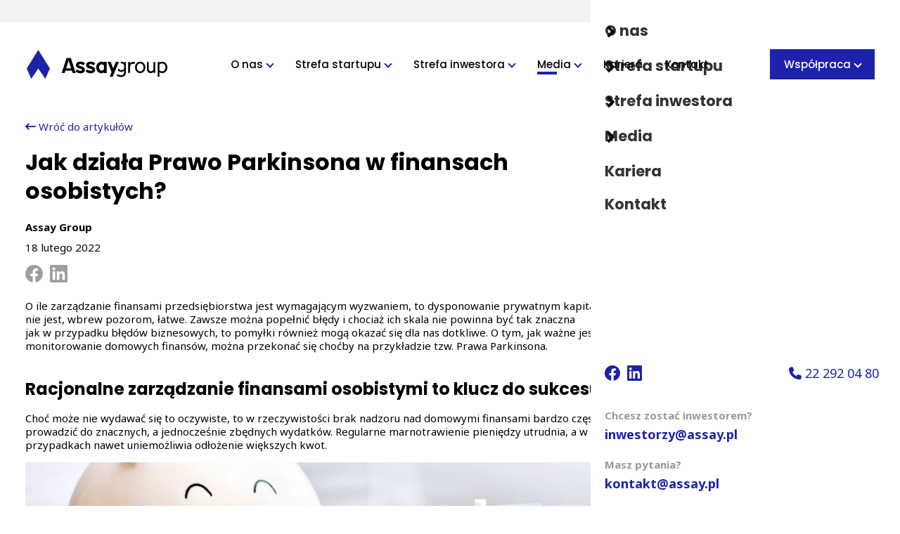

--- FILE ---
content_type: text/html; charset=UTF-8
request_url: https://assay.pl/blog/prawo-parkinsona-finanse-osobiste/
body_size: 50975
content:


<!DOCTYPE html>
<html lang="pl" class="html">
<head>
    <meta charset="utf-8">

    <meta name="viewport" content="width=device-width, initial-scale=1, maximum-scale=1">
    <meta name="format-detection" content="telephone=no">

        <link rel="shortcut icon" href="https://assay.pl/wp-content/themes/assaygroup2/public/rwd/favicons/favicon.ico">
    <link rel="icon" type="image/png" sizes="16x16" href="https://assay.pl/wp-content/themes/assaygroup2/public/rwd/favicons/favicon-16x16.png">
    <link rel="icon" type="image/png" sizes="32x32" href="https://assay.pl/wp-content/themes/assaygroup2/public/rwd/favicons/favicon-32x32.png">
    <link rel="icon" type="image/png" sizes="48x48" href="https://assay.pl/wp-content/themes/assaygroup2/public/rwd/favicons/favicon-48x48.png">
    <link rel="manifest" href="https://assay.pl/wp-content/themes/assaygroup2/public/rwd/favicons/manifest.json">
    <meta name="mobile-web-app-capable" content="yes">
    <meta name="theme-color" content="#fff">
    <meta name="application-name" content="favicon">
    <link rel="apple-touch-icon" sizes="57x57" href="https://assay.pl/wp-content/themes/assaygroup2/public/rwd/favicons/apple-touch-icon-57x57.png">
    <link rel="apple-touch-icon" sizes="60x60" href="https://assay.pl/wp-content/themes/assaygroup2/public/rwd/favicons/apple-touch-icon-60x60.png">
    <link rel="apple-touch-icon" sizes="72x72" href="https://assay.pl/wp-content/themes/assaygroup2/public/rwd/favicons/apple-touch-icon-72x72.png">
    <link rel="apple-touch-icon" sizes="76x76" href="https://assay.pl/wp-content/themes/assaygroup2/public/rwd/favicons/apple-touch-icon-76x76.png">
    <link rel="apple-touch-icon" sizes="114x114" href="https://assay.pl/wp-content/themes/assaygroup2/public/rwd/favicons/apple-touch-icon-114x114.png">
    <link rel="apple-touch-icon" sizes="120x120" href="https://assay.pl/wp-content/themes/assaygroup2/public/rwd/favicons/apple-touch-icon-120x120.png">
    <link rel="apple-touch-icon" sizes="144x144" href="https://assay.pl/wp-content/themes/assaygroup2/public/rwd/favicons/apple-touch-icon-144x144.png">
    <link rel="apple-touch-icon" sizes="152x152" href="https://assay.pl/wp-content/themes/assaygroup2/public/rwd/favicons/apple-touch-icon-152x152.png">
    <link rel="apple-touch-icon" sizes="167x167" href="https://assay.pl/wp-content/themes/assaygroup2/public/rwd/favicons/apple-touch-icon-167x167.png">
    <link rel="apple-touch-icon" sizes="180x180" href="https://assay.pl/wp-content/themes/assaygroup2/public/rwd/favicons/apple-touch-icon-180x180.png">
    <link rel="apple-touch-icon" sizes="1024x1024" href="https://assay.pl/wp-content/themes/assaygroup2/public/rwd/favicons/apple-touch-icon-1024x1024.png">
    <meta name="apple-mobile-web-app-capable" content="yes">
    <meta name="apple-mobile-web-app-status-bar-style" content="black-translucent">
    <meta name="apple-mobile-web-app-title" content="favicon">
    <link rel="apple-touch-startup-image" media="(device-width: 320px) and (device-height: 568px) and (-webkit-device-pixel-ratio: 2) and (orientation: portrait)" href="https://assay.pl/wp-content/themes/assaygroup2/public/rwd/favicons/apple-touch-startup-image-640x1136.png">
    <link rel="apple-touch-startup-image" media="(device-width: 375px) and (device-height: 667px) and (-webkit-device-pixel-ratio: 2) and (orientation: portrait)" href="https://assay.pl/wp-content/themes/assaygroup2/public/rwd/favicons/apple-touch-startup-image-750x1334.png">
    <link rel="apple-touch-startup-image" media="(device-width: 414px) and (device-height: 896px) and (-webkit-device-pixel-ratio: 2) and (orientation: portrait)" href="https://assay.pl/wp-content/themes/assaygroup2/public/rwd/favicons/apple-touch-startup-image-828x1792.png">
    <link rel="apple-touch-startup-image" media="(device-width: 375px) and (device-height: 812px) and (-webkit-device-pixel-ratio: 3) and (orientation: portrait)" href="https://assay.pl/wp-content/themes/assaygroup2/public/rwd/favicons/apple-touch-startup-image-1125x2436.png">
    <link rel="apple-touch-startup-image" media="(device-width: 414px) and (device-height: 736px) and (-webkit-device-pixel-ratio: 3) and (orientation: portrait)" href="https://assay.pl/wp-content/themes/assaygroup2/public/rwd/favicons/apple-touch-startup-image-1242x2208.png">
    <link rel="apple-touch-startup-image" media="(device-width: 414px) and (device-height: 896px) and (-webkit-device-pixel-ratio: 3) and (orientation: portrait)" href="https://assay.pl/wp-content/themes/assaygroup2/public/rwd/favicons/apple-touch-startup-image-1242x2688.png">
    <link rel="apple-touch-startup-image" media="(device-width: 768px) and (device-height: 1024px) and (-webkit-device-pixel-ratio: 2) and (orientation: portrait)" href="https://assay.pl/wp-content/themes/assaygroup2/public/rwd/favicons/apple-touch-startup-image-1536x2048.png">
    <link rel="apple-touch-startup-image" media="(device-width: 834px) and (device-height: 1112px) and (-webkit-device-pixel-ratio: 2) and (orientation: portrait)" href="https://assay.pl/wp-content/themes/assaygroup2/public/rwd/favicons/apple-touch-startup-image-1668x2224.png">
    <link rel="apple-touch-startup-image" media="(device-width: 834px) and (device-height: 1194px) and (-webkit-device-pixel-ratio: 2) and (orientation: portrait)" href="https://assay.pl/wp-content/themes/assaygroup2/public/rwd/favicons/apple-touch-startup-image-1668x2388.png">
    <link rel="apple-touch-startup-image" media="(device-width: 1024px) and (device-height: 1366px) and (-webkit-device-pixel-ratio: 2) and (orientation: portrait)" href="https://assay.pl/wp-content/themes/assaygroup2/public/rwd/favicons/apple-touch-startup-image-2048x2732.png">
    <link rel="apple-touch-startup-image" media="(device-width: 810px) and (device-height: 1080px) and (-webkit-device-pixel-ratio: 2) and (orientation: portrait)" href="https://assay.pl/wp-content/themes/assaygroup2/public/rwd/favicons/apple-touch-startup-image-1620x2160.png">
    <link rel="apple-touch-startup-image" media="(device-width: 320px) and (device-height: 568px) and (-webkit-device-pixel-ratio: 2) and (orientation: landscape)" href="https://assay.pl/wp-content/themes/assaygroup2/public/rwd/favicons/apple-touch-startup-image-1136x640.png">
    <link rel="apple-touch-startup-image" media="(device-width: 375px) and (device-height: 667px) and (-webkit-device-pixel-ratio: 2) and (orientation: landscape)" href="https://assay.pl/wp-content/themes/assaygroup2/public/rwd/favicons/apple-touch-startup-image-1334x750.png">
    <link rel="apple-touch-startup-image" media="(device-width: 414px) and (device-height: 896px) and (-webkit-device-pixel-ratio: 2) and (orientation: landscape)" href="https://assay.pl/wp-content/themes/assaygroup2/public/rwd/favicons/apple-touch-startup-image-1792x828.png">
    <link rel="apple-touch-startup-image" media="(device-width: 375px) and (device-height: 812px) and (-webkit-device-pixel-ratio: 3) and (orientation: landscape)" href="https://assay.pl/wp-content/themes/assaygroup2/public/rwd/favicons/apple-touch-startup-image-2436x1125.png">
    <link rel="apple-touch-startup-image" media="(device-width: 414px) and (device-height: 736px) and (-webkit-device-pixel-ratio: 3) and (orientation: landscape)" href="https://assay.pl/wp-content/themes/assaygroup2/public/rwd/favicons/apple-touch-startup-image-2208x1242.png">
    <link rel="apple-touch-startup-image" media="(device-width: 414px) and (device-height: 896px) and (-webkit-device-pixel-ratio: 3) and (orientation: landscape)" href="https://assay.pl/wp-content/themes/assaygroup2/public/rwd/favicons/apple-touch-startup-image-2688x1242.png">
    <link rel="apple-touch-startup-image" media="(device-width: 768px) and (device-height: 1024px) and (-webkit-device-pixel-ratio: 2) and (orientation: landscape)" href="https://assay.pl/wp-content/themes/assaygroup2/public/rwd/favicons/apple-touch-startup-image-2048x1536.png">
    <link rel="apple-touch-startup-image" media="(device-width: 834px) and (device-height: 1112px) and (-webkit-device-pixel-ratio: 2) and (orientation: landscape)" href="https://assay.pl/wp-content/themes/assaygroup2/public/rwd/favicons/apple-touch-startup-image-2224x1668.png">
    <link rel="apple-touch-startup-image" media="(device-width: 834px) and (device-height: 1194px) and (-webkit-device-pixel-ratio: 2) and (orientation: landscape)" href="https://assay.pl/wp-content/themes/assaygroup2/public/rwd/favicons/apple-touch-startup-image-2388x1668.png">
    <link rel="apple-touch-startup-image" media="(device-width: 1024px) and (device-height: 1366px) and (-webkit-device-pixel-ratio: 2) and (orientation: landscape)" href="https://assay.pl/wp-content/themes/assaygroup2/public/rwd/favicons/apple-touch-startup-image-2732x2048.png">
    <link rel="apple-touch-startup-image" media="(device-width: 810px) and (device-height: 1080px) and (-webkit-device-pixel-ratio: 2) and (orientation: landscape)" href="https://assay.pl/wp-content/themes/assaygroup2/public/rwd/favicons/apple-touch-startup-image-2160x1620.png">
    <link rel="icon" type="image/png" sizes="228x228" href="https://assay.pl/wp-content/themes/assaygroup2/public/rwd/favicons/coast-228x228.png">
    <meta name="msapplication-TileColor" content="#fff">
    <meta name="msapplication-TileImage" content="https://assay.pl/wp-content/themes/assaygroup2/public/rwd/favicons/mstile-144x144.png">
    <meta name="msapplication-config" content="https://assay.pl/wp-content/themes/assaygroup2/public/rwd/favicons/browserconfig.xml">
    <link rel="yandex-tableau-widget" href="https://assay.pl/wp-content/themes/assaygroup2/public/rwd/favicons/yandex-browser-manifest.json">


    <script>
      document.addEventListener('DOMContentLoaded', function() {
        window.locale = "pl";
        window.year = "2026";
        window.images = {
          'logo-color': '/wp-content/themes/assaygroup2/public/rwd/images/assay-group-color.3c19956b465b07168913.svg',
          'logo-white': '/wp-content/themes/assaygroup2/public/rwd/images/assay-group-white.f26001ecfe45bff05981.svg'
        };
        window.social = {
          facebook: 'https://www.facebook.com/GroupAssay',
          instagram: '',
          linkedin: 'https://www.linkedin.com/company/assaygroup/',
          twitter: ''
        };
        window.contact = {
          telephone: '22 292 04 80',
          email: '',
        };
        window.menu = {
          investor: 'Chcesz zostać inwestorem?',
          question: 'Masz pytania?'
        }

                window.deleteAllCookies();
              });
    </script>

    
        
        
        
    
    <link rel="alternate" hreflang="pl" href="https://assay.pl/blog/prawo-parkinsona-finanse-osobiste" />
<link rel="alternate" hreflang="x-default" href="https://assay.pl/blog/prawo-parkinsona-finanse-osobiste" />

<!-- The SEO Framework: stworzone przez Sybre Waaijer -->
<meta name="robots" content="max-snippet:-1,max-image-preview:large,max-video-preview:-1" />
<link rel="canonical" href="/" />
<meta name="description" content="O tym, jak ważne jest monitorowanie domowych finansów, można przekonać się choćby na przykładzie tzw. Prawa Parkinsona. Sprawdź szczegóły u nas" />
<meta property="og:type" content="article" />
<meta property="og:locale" content="pl_PL" />
<meta property="og:site_name" content="Assay" />
<meta property="og:title" content="Prawo Parkinsona, a planowanie finansów osobistych" />
<meta property="og:description" content="O tym, jak ważne jest monitorowanie domowych finansów, można przekonać się choćby na przykładzie tzw. Prawa Parkinsona. Sprawdź szczegóły u nas" />
<meta property="og:url" content="https://assay.pl/blog/prawo-parkinsona-finanse-osobiste" />
<meta property="og:image" content="https://assay.pl/wp-content/uploads/2022/08/jak-dziala-prawo-parkinsona-w-finansach-osobistych-thumb.jpg" />
<meta property="og:image:width" content="1000" />
<meta property="og:image:height" content="1000" />
<meta property="article:published_time" content="2022-02-18T10:24:48+00:00" />
<meta property="article:modified_time" content="2022-10-26T17:19:13+00:00" />
<meta name="twitter:card" content="summary_large_image" />
<meta name="twitter:title" content="Prawo Parkinsona, a planowanie finansów osobistych" />
<meta name="twitter:description" content="O tym, jak ważne jest monitorowanie domowych finansów, można przekonać się choćby na przykładzie tzw. Prawa Parkinsona. Sprawdź szczegóły u nas" />
<meta name="twitter:image" content="https://assay.pl/wp-content/uploads/2022/08/jak-dziala-prawo-parkinsona-w-finansach-osobistych-thumb.jpg" />
<script type="application/ld+json">{"@context":"https://schema.org","@graph":[{"@type":"WebSite","@id":"https://assay.pl/#/schema/WebSite","url":"https://assay.pl/","name":"Assay","description":"Wspieramy polskie startupy","inLanguage":"pl-PL","potentialAction":{"@type":"SearchAction","target":{"@type":"EntryPoint","urlTemplate":"https://assay.pl/search/{search_term_string}/"},"query-input":"required name=search_term_string"},"publisher":{"@type":"Organization","@id":"https://assay.pl/#/schema/Organization","name":"Assay","url":"https://assay.pl/"}},{"@type":"WebPage","@id":"https://assay.pl/blog/prawo-parkinsona-finanse-osobiste","url":"https://assay.pl/blog/prawo-parkinsona-finanse-osobiste","name":"Prawo Parkinsona, a planowanie finansów osobistych &bull; Assay","description":"O tym, jak ważne jest monitorowanie domowych finansów, można przekonać się choćby na przykładzie tzw. Prawa Parkinsona. Sprawdź szczegóły u nas","inLanguage":"pl-PL","isPartOf":{"@id":"https://assay.pl/#/schema/WebSite"},"breadcrumb":{"@type":"BreadcrumbList","@id":"https://assay.pl/#/schema/BreadcrumbList","itemListElement":[{"@type":"ListItem","position":1,"item":"https://assay.pl/","name":"Assay"},{"@type":"ListItem","position":2,"item":"https://assay.pl/category/finanse/","name":"Finanse"},{"@type":"ListItem","position":3,"name":"Prawo Parkinsona, a planowanie finansów osobistych"}]},"potentialAction":{"@type":"ReadAction","target":"https://assay.pl/blog/prawo-parkinsona-finanse-osobiste"},"datePublished":"2022-02-18T10:24:48+00:00","dateModified":"2022-10-26T17:19:13+00:00","author":{"@type":"Person","@id":"https://assay.pl/#/schema/Person/696fccd05390790bd8ef21b73557f549","name":"jarekmajcher"}}]}</script>
<!-- / The SEO Framework: stworzone przez Sybre Waaijer | 23.38ms meta | 5.09ms boot -->

<link rel="alternate" type="application/rss+xml" title="Assay &raquo; Jak działa Prawo Parkinsona w finansach osobistych? Kanał z komentarzami" href="https://assay.pl/blog/prawo-parkinsona-finanse-osobiste/feed/" />
<link rel="alternate" title="oEmbed (JSON)" type="application/json+oembed" href="https://assay.pl/wp-json/oembed/1.0/embed?url=https%3A%2F%2Fassay.pl%2Fblog%2Fprawo-parkinsona-finanse-osobiste" />
<link rel="alternate" title="oEmbed (XML)" type="text/xml+oembed" href="https://assay.pl/wp-json/oembed/1.0/embed?url=https%3A%2F%2Fassay.pl%2Fblog%2Fprawo-parkinsona-finanse-osobiste&#038;format=xml" />
<style id='wp-img-auto-sizes-contain-inline-css' type='text/css'>
img:is([sizes=auto i],[sizes^="auto," i]){contain-intrinsic-size:3000px 1500px}
/*# sourceURL=wp-img-auto-sizes-contain-inline-css */
</style>
<style id='wp-block-paragraph-inline-css' type='text/css'>
.is-small-text{font-size:.875em}.is-regular-text{font-size:1em}.is-large-text{font-size:2.25em}.is-larger-text{font-size:3em}.has-drop-cap:not(:focus):first-letter{float:left;font-size:8.4em;font-style:normal;font-weight:100;line-height:.68;margin:.05em .1em 0 0;text-transform:uppercase}body.rtl .has-drop-cap:not(:focus):first-letter{float:none;margin-left:.1em}p.has-drop-cap.has-background{overflow:hidden}:root :where(p.has-background){padding:1.25em 2.375em}:where(p.has-text-color:not(.has-link-color)) a{color:inherit}p.has-text-align-left[style*="writing-mode:vertical-lr"],p.has-text-align-right[style*="writing-mode:vertical-rl"]{rotate:180deg}
/*# sourceURL=https://assay.pl/wp-includes/blocks/paragraph/style.min.css */
</style>
<style id='wp-block-heading-inline-css' type='text/css'>
h1:where(.wp-block-heading).has-background,h2:where(.wp-block-heading).has-background,h3:where(.wp-block-heading).has-background,h4:where(.wp-block-heading).has-background,h5:where(.wp-block-heading).has-background,h6:where(.wp-block-heading).has-background{padding:1.25em 2.375em}h1.has-text-align-left[style*=writing-mode]:where([style*=vertical-lr]),h1.has-text-align-right[style*=writing-mode]:where([style*=vertical-rl]),h2.has-text-align-left[style*=writing-mode]:where([style*=vertical-lr]),h2.has-text-align-right[style*=writing-mode]:where([style*=vertical-rl]),h3.has-text-align-left[style*=writing-mode]:where([style*=vertical-lr]),h3.has-text-align-right[style*=writing-mode]:where([style*=vertical-rl]),h4.has-text-align-left[style*=writing-mode]:where([style*=vertical-lr]),h4.has-text-align-right[style*=writing-mode]:where([style*=vertical-rl]),h5.has-text-align-left[style*=writing-mode]:where([style*=vertical-lr]),h5.has-text-align-right[style*=writing-mode]:where([style*=vertical-rl]),h6.has-text-align-left[style*=writing-mode]:where([style*=vertical-lr]),h6.has-text-align-right[style*=writing-mode]:where([style*=vertical-rl]){rotate:180deg}
/*# sourceURL=https://assay.pl/wp-includes/blocks/heading/style.min.css */
</style>
<style id='wp-block-spacer-inline-css' type='text/css'>
.wp-block-spacer{clear:both}
/*# sourceURL=https://assay.pl/wp-includes/blocks/spacer/style.min.css */
</style>
<style id='wp-block-image-inline-css' type='text/css'>
.wp-block-image>a,.wp-block-image>figure>a{display:inline-block}.wp-block-image img{box-sizing:border-box;height:auto;max-width:100%;vertical-align:bottom}@media not (prefers-reduced-motion){.wp-block-image img.hide{visibility:hidden}.wp-block-image img.show{animation:show-content-image .4s}}.wp-block-image[style*=border-radius] img,.wp-block-image[style*=border-radius]>a{border-radius:inherit}.wp-block-image.has-custom-border img{box-sizing:border-box}.wp-block-image.aligncenter{text-align:center}.wp-block-image.alignfull>a,.wp-block-image.alignwide>a{width:100%}.wp-block-image.alignfull img,.wp-block-image.alignwide img{height:auto;width:100%}.wp-block-image .aligncenter,.wp-block-image .alignleft,.wp-block-image .alignright,.wp-block-image.aligncenter,.wp-block-image.alignleft,.wp-block-image.alignright{display:table}.wp-block-image .aligncenter>figcaption,.wp-block-image .alignleft>figcaption,.wp-block-image .alignright>figcaption,.wp-block-image.aligncenter>figcaption,.wp-block-image.alignleft>figcaption,.wp-block-image.alignright>figcaption{caption-side:bottom;display:table-caption}.wp-block-image .alignleft{float:left;margin:.5em 1em .5em 0}.wp-block-image .alignright{float:right;margin:.5em 0 .5em 1em}.wp-block-image .aligncenter{margin-left:auto;margin-right:auto}.wp-block-image :where(figcaption){margin-bottom:1em;margin-top:.5em}.wp-block-image.is-style-circle-mask img{border-radius:9999px}@supports ((-webkit-mask-image:none) or (mask-image:none)) or (-webkit-mask-image:none){.wp-block-image.is-style-circle-mask img{border-radius:0;-webkit-mask-image:url('data:image/svg+xml;utf8,<svg viewBox="0 0 100 100" xmlns="http://www.w3.org/2000/svg"><circle cx="50" cy="50" r="50"/></svg>');mask-image:url('data:image/svg+xml;utf8,<svg viewBox="0 0 100 100" xmlns="http://www.w3.org/2000/svg"><circle cx="50" cy="50" r="50"/></svg>');mask-mode:alpha;-webkit-mask-position:center;mask-position:center;-webkit-mask-repeat:no-repeat;mask-repeat:no-repeat;-webkit-mask-size:contain;mask-size:contain}}:root :where(.wp-block-image.is-style-rounded img,.wp-block-image .is-style-rounded img){border-radius:9999px}.wp-block-image figure{margin:0}.wp-lightbox-container{display:flex;flex-direction:column;position:relative}.wp-lightbox-container img{cursor:zoom-in}.wp-lightbox-container img:hover+button{opacity:1}.wp-lightbox-container button{align-items:center;backdrop-filter:blur(16px) saturate(180%);background-color:#5a5a5a40;border:none;border-radius:4px;cursor:zoom-in;display:flex;height:20px;justify-content:center;opacity:0;padding:0;position:absolute;right:16px;text-align:center;top:16px;width:20px;z-index:100}@media not (prefers-reduced-motion){.wp-lightbox-container button{transition:opacity .2s ease}}.wp-lightbox-container button:focus-visible{outline:3px auto #5a5a5a40;outline:3px auto -webkit-focus-ring-color;outline-offset:3px}.wp-lightbox-container button:hover{cursor:pointer;opacity:1}.wp-lightbox-container button:focus{opacity:1}.wp-lightbox-container button:focus,.wp-lightbox-container button:hover,.wp-lightbox-container button:not(:hover):not(:active):not(.has-background){background-color:#5a5a5a40;border:none}.wp-lightbox-overlay{box-sizing:border-box;cursor:zoom-out;height:100vh;left:0;overflow:hidden;position:fixed;top:0;visibility:hidden;width:100%;z-index:100000}.wp-lightbox-overlay .close-button{align-items:center;cursor:pointer;display:flex;justify-content:center;min-height:40px;min-width:40px;padding:0;position:absolute;right:calc(env(safe-area-inset-right) + 16px);top:calc(env(safe-area-inset-top) + 16px);z-index:5000000}.wp-lightbox-overlay .close-button:focus,.wp-lightbox-overlay .close-button:hover,.wp-lightbox-overlay .close-button:not(:hover):not(:active):not(.has-background){background:none;border:none}.wp-lightbox-overlay .lightbox-image-container{height:var(--wp--lightbox-container-height);left:50%;overflow:hidden;position:absolute;top:50%;transform:translate(-50%,-50%);transform-origin:top left;width:var(--wp--lightbox-container-width);z-index:9999999999}.wp-lightbox-overlay .wp-block-image{align-items:center;box-sizing:border-box;display:flex;height:100%;justify-content:center;margin:0;position:relative;transform-origin:0 0;width:100%;z-index:3000000}.wp-lightbox-overlay .wp-block-image img{height:var(--wp--lightbox-image-height);min-height:var(--wp--lightbox-image-height);min-width:var(--wp--lightbox-image-width);width:var(--wp--lightbox-image-width)}.wp-lightbox-overlay .wp-block-image figcaption{display:none}.wp-lightbox-overlay button{background:none;border:none}.wp-lightbox-overlay .scrim{background-color:#fff;height:100%;opacity:.9;position:absolute;width:100%;z-index:2000000}.wp-lightbox-overlay.active{visibility:visible}@media not (prefers-reduced-motion){.wp-lightbox-overlay.active{animation:turn-on-visibility .25s both}.wp-lightbox-overlay.active img{animation:turn-on-visibility .35s both}.wp-lightbox-overlay.show-closing-animation:not(.active){animation:turn-off-visibility .35s both}.wp-lightbox-overlay.show-closing-animation:not(.active) img{animation:turn-off-visibility .25s both}.wp-lightbox-overlay.zoom.active{animation:none;opacity:1;visibility:visible}.wp-lightbox-overlay.zoom.active .lightbox-image-container{animation:lightbox-zoom-in .4s}.wp-lightbox-overlay.zoom.active .lightbox-image-container img{animation:none}.wp-lightbox-overlay.zoom.active .scrim{animation:turn-on-visibility .4s forwards}.wp-lightbox-overlay.zoom.show-closing-animation:not(.active){animation:none}.wp-lightbox-overlay.zoom.show-closing-animation:not(.active) .lightbox-image-container{animation:lightbox-zoom-out .4s}.wp-lightbox-overlay.zoom.show-closing-animation:not(.active) .lightbox-image-container img{animation:none}.wp-lightbox-overlay.zoom.show-closing-animation:not(.active) .scrim{animation:turn-off-visibility .4s forwards}}@keyframes show-content-image{0%{visibility:hidden}99%{visibility:hidden}to{visibility:visible}}@keyframes turn-on-visibility{0%{opacity:0}to{opacity:1}}@keyframes turn-off-visibility{0%{opacity:1;visibility:visible}99%{opacity:0;visibility:visible}to{opacity:0;visibility:hidden}}@keyframes lightbox-zoom-in{0%{transform:translate(calc((-100vw + var(--wp--lightbox-scrollbar-width))/2 + var(--wp--lightbox-initial-left-position)),calc(-50vh + var(--wp--lightbox-initial-top-position))) scale(var(--wp--lightbox-scale))}to{transform:translate(-50%,-50%) scale(1)}}@keyframes lightbox-zoom-out{0%{transform:translate(-50%,-50%) scale(1);visibility:visible}99%{visibility:visible}to{transform:translate(calc((-100vw + var(--wp--lightbox-scrollbar-width))/2 + var(--wp--lightbox-initial-left-position)),calc(-50vh + var(--wp--lightbox-initial-top-position))) scale(var(--wp--lightbox-scale));visibility:hidden}}
/*# sourceURL=https://assay.pl/wp-includes/blocks/image/style.min.css */
</style>
<style id='wp-block-gallery-inline-css' type='text/css'>
.blocks-gallery-grid:not(.has-nested-images),.wp-block-gallery:not(.has-nested-images){display:flex;flex-wrap:wrap;list-style-type:none;margin:0;padding:0}.blocks-gallery-grid:not(.has-nested-images) .blocks-gallery-image,.blocks-gallery-grid:not(.has-nested-images) .blocks-gallery-item,.wp-block-gallery:not(.has-nested-images) .blocks-gallery-image,.wp-block-gallery:not(.has-nested-images) .blocks-gallery-item{display:flex;flex-direction:column;flex-grow:1;justify-content:center;margin:0 1em 1em 0;position:relative;width:calc(50% - 1em)}.blocks-gallery-grid:not(.has-nested-images) .blocks-gallery-image:nth-of-type(2n),.blocks-gallery-grid:not(.has-nested-images) .blocks-gallery-item:nth-of-type(2n),.wp-block-gallery:not(.has-nested-images) .blocks-gallery-image:nth-of-type(2n),.wp-block-gallery:not(.has-nested-images) .blocks-gallery-item:nth-of-type(2n){margin-right:0}.blocks-gallery-grid:not(.has-nested-images) .blocks-gallery-image figure,.blocks-gallery-grid:not(.has-nested-images) .blocks-gallery-item figure,.wp-block-gallery:not(.has-nested-images) .blocks-gallery-image figure,.wp-block-gallery:not(.has-nested-images) .blocks-gallery-item figure{align-items:flex-end;display:flex;height:100%;justify-content:flex-start;margin:0}.blocks-gallery-grid:not(.has-nested-images) .blocks-gallery-image img,.blocks-gallery-grid:not(.has-nested-images) .blocks-gallery-item img,.wp-block-gallery:not(.has-nested-images) .blocks-gallery-image img,.wp-block-gallery:not(.has-nested-images) .blocks-gallery-item img{display:block;height:auto;max-width:100%;width:auto}.blocks-gallery-grid:not(.has-nested-images) .blocks-gallery-image figcaption,.blocks-gallery-grid:not(.has-nested-images) .blocks-gallery-item figcaption,.wp-block-gallery:not(.has-nested-images) .blocks-gallery-image figcaption,.wp-block-gallery:not(.has-nested-images) .blocks-gallery-item figcaption{background:linear-gradient(0deg,#000000b3,#0000004d 70%,#0000);bottom:0;box-sizing:border-box;color:#fff;font-size:.8em;margin:0;max-height:100%;overflow:auto;padding:3em .77em .7em;position:absolute;text-align:center;width:100%;z-index:2}.blocks-gallery-grid:not(.has-nested-images) .blocks-gallery-image figcaption img,.blocks-gallery-grid:not(.has-nested-images) .blocks-gallery-item figcaption img,.wp-block-gallery:not(.has-nested-images) .blocks-gallery-image figcaption img,.wp-block-gallery:not(.has-nested-images) .blocks-gallery-item figcaption img{display:inline}.blocks-gallery-grid:not(.has-nested-images) figcaption,.wp-block-gallery:not(.has-nested-images) figcaption{flex-grow:1}.blocks-gallery-grid:not(.has-nested-images).is-cropped .blocks-gallery-image a,.blocks-gallery-grid:not(.has-nested-images).is-cropped .blocks-gallery-image img,.blocks-gallery-grid:not(.has-nested-images).is-cropped .blocks-gallery-item a,.blocks-gallery-grid:not(.has-nested-images).is-cropped .blocks-gallery-item img,.wp-block-gallery:not(.has-nested-images).is-cropped .blocks-gallery-image a,.wp-block-gallery:not(.has-nested-images).is-cropped .blocks-gallery-image img,.wp-block-gallery:not(.has-nested-images).is-cropped .blocks-gallery-item a,.wp-block-gallery:not(.has-nested-images).is-cropped .blocks-gallery-item img{flex:1;height:100%;object-fit:cover;width:100%}.blocks-gallery-grid:not(.has-nested-images).columns-1 .blocks-gallery-image,.blocks-gallery-grid:not(.has-nested-images).columns-1 .blocks-gallery-item,.wp-block-gallery:not(.has-nested-images).columns-1 .blocks-gallery-image,.wp-block-gallery:not(.has-nested-images).columns-1 .blocks-gallery-item{margin-right:0;width:100%}@media (min-width:600px){.blocks-gallery-grid:not(.has-nested-images).columns-3 .blocks-gallery-image,.blocks-gallery-grid:not(.has-nested-images).columns-3 .blocks-gallery-item,.wp-block-gallery:not(.has-nested-images).columns-3 .blocks-gallery-image,.wp-block-gallery:not(.has-nested-images).columns-3 .blocks-gallery-item{margin-right:1em;width:calc(33.33333% - .66667em)}.blocks-gallery-grid:not(.has-nested-images).columns-4 .blocks-gallery-image,.blocks-gallery-grid:not(.has-nested-images).columns-4 .blocks-gallery-item,.wp-block-gallery:not(.has-nested-images).columns-4 .blocks-gallery-image,.wp-block-gallery:not(.has-nested-images).columns-4 .blocks-gallery-item{margin-right:1em;width:calc(25% - .75em)}.blocks-gallery-grid:not(.has-nested-images).columns-5 .blocks-gallery-image,.blocks-gallery-grid:not(.has-nested-images).columns-5 .blocks-gallery-item,.wp-block-gallery:not(.has-nested-images).columns-5 .blocks-gallery-image,.wp-block-gallery:not(.has-nested-images).columns-5 .blocks-gallery-item{margin-right:1em;width:calc(20% - .8em)}.blocks-gallery-grid:not(.has-nested-images).columns-6 .blocks-gallery-image,.blocks-gallery-grid:not(.has-nested-images).columns-6 .blocks-gallery-item,.wp-block-gallery:not(.has-nested-images).columns-6 .blocks-gallery-image,.wp-block-gallery:not(.has-nested-images).columns-6 .blocks-gallery-item{margin-right:1em;width:calc(16.66667% - .83333em)}.blocks-gallery-grid:not(.has-nested-images).columns-7 .blocks-gallery-image,.blocks-gallery-grid:not(.has-nested-images).columns-7 .blocks-gallery-item,.wp-block-gallery:not(.has-nested-images).columns-7 .blocks-gallery-image,.wp-block-gallery:not(.has-nested-images).columns-7 .blocks-gallery-item{margin-right:1em;width:calc(14.28571% - .85714em)}.blocks-gallery-grid:not(.has-nested-images).columns-8 .blocks-gallery-image,.blocks-gallery-grid:not(.has-nested-images).columns-8 .blocks-gallery-item,.wp-block-gallery:not(.has-nested-images).columns-8 .blocks-gallery-image,.wp-block-gallery:not(.has-nested-images).columns-8 .blocks-gallery-item{margin-right:1em;width:calc(12.5% - .875em)}.blocks-gallery-grid:not(.has-nested-images).columns-1 .blocks-gallery-image:nth-of-type(1n),.blocks-gallery-grid:not(.has-nested-images).columns-1 .blocks-gallery-item:nth-of-type(1n),.blocks-gallery-grid:not(.has-nested-images).columns-2 .blocks-gallery-image:nth-of-type(2n),.blocks-gallery-grid:not(.has-nested-images).columns-2 .blocks-gallery-item:nth-of-type(2n),.blocks-gallery-grid:not(.has-nested-images).columns-3 .blocks-gallery-image:nth-of-type(3n),.blocks-gallery-grid:not(.has-nested-images).columns-3 .blocks-gallery-item:nth-of-type(3n),.blocks-gallery-grid:not(.has-nested-images).columns-4 .blocks-gallery-image:nth-of-type(4n),.blocks-gallery-grid:not(.has-nested-images).columns-4 .blocks-gallery-item:nth-of-type(4n),.blocks-gallery-grid:not(.has-nested-images).columns-5 .blocks-gallery-image:nth-of-type(5n),.blocks-gallery-grid:not(.has-nested-images).columns-5 .blocks-gallery-item:nth-of-type(5n),.blocks-gallery-grid:not(.has-nested-images).columns-6 .blocks-gallery-image:nth-of-type(6n),.blocks-gallery-grid:not(.has-nested-images).columns-6 .blocks-gallery-item:nth-of-type(6n),.blocks-gallery-grid:not(.has-nested-images).columns-7 .blocks-gallery-image:nth-of-type(7n),.blocks-gallery-grid:not(.has-nested-images).columns-7 .blocks-gallery-item:nth-of-type(7n),.blocks-gallery-grid:not(.has-nested-images).columns-8 .blocks-gallery-image:nth-of-type(8n),.blocks-gallery-grid:not(.has-nested-images).columns-8 .blocks-gallery-item:nth-of-type(8n),.wp-block-gallery:not(.has-nested-images).columns-1 .blocks-gallery-image:nth-of-type(1n),.wp-block-gallery:not(.has-nested-images).columns-1 .blocks-gallery-item:nth-of-type(1n),.wp-block-gallery:not(.has-nested-images).columns-2 .blocks-gallery-image:nth-of-type(2n),.wp-block-gallery:not(.has-nested-images).columns-2 .blocks-gallery-item:nth-of-type(2n),.wp-block-gallery:not(.has-nested-images).columns-3 .blocks-gallery-image:nth-of-type(3n),.wp-block-gallery:not(.has-nested-images).columns-3 .blocks-gallery-item:nth-of-type(3n),.wp-block-gallery:not(.has-nested-images).columns-4 .blocks-gallery-image:nth-of-type(4n),.wp-block-gallery:not(.has-nested-images).columns-4 .blocks-gallery-item:nth-of-type(4n),.wp-block-gallery:not(.has-nested-images).columns-5 .blocks-gallery-image:nth-of-type(5n),.wp-block-gallery:not(.has-nested-images).columns-5 .blocks-gallery-item:nth-of-type(5n),.wp-block-gallery:not(.has-nested-images).columns-6 .blocks-gallery-image:nth-of-type(6n),.wp-block-gallery:not(.has-nested-images).columns-6 .blocks-gallery-item:nth-of-type(6n),.wp-block-gallery:not(.has-nested-images).columns-7 .blocks-gallery-image:nth-of-type(7n),.wp-block-gallery:not(.has-nested-images).columns-7 .blocks-gallery-item:nth-of-type(7n),.wp-block-gallery:not(.has-nested-images).columns-8 .blocks-gallery-image:nth-of-type(8n),.wp-block-gallery:not(.has-nested-images).columns-8 .blocks-gallery-item:nth-of-type(8n){margin-right:0}}.blocks-gallery-grid:not(.has-nested-images) .blocks-gallery-image:last-child,.blocks-gallery-grid:not(.has-nested-images) .blocks-gallery-item:last-child,.wp-block-gallery:not(.has-nested-images) .blocks-gallery-image:last-child,.wp-block-gallery:not(.has-nested-images) .blocks-gallery-item:last-child{margin-right:0}.blocks-gallery-grid:not(.has-nested-images).alignleft,.blocks-gallery-grid:not(.has-nested-images).alignright,.wp-block-gallery:not(.has-nested-images).alignleft,.wp-block-gallery:not(.has-nested-images).alignright{max-width:420px;width:100%}.blocks-gallery-grid:not(.has-nested-images).aligncenter .blocks-gallery-item figure,.wp-block-gallery:not(.has-nested-images).aligncenter .blocks-gallery-item figure{justify-content:center}.wp-block-gallery:not(.is-cropped) .blocks-gallery-item{align-self:flex-start}figure.wp-block-gallery.has-nested-images{align-items:normal}.wp-block-gallery.has-nested-images figure.wp-block-image:not(#individual-image){margin:0;width:calc(50% - var(--wp--style--unstable-gallery-gap, 16px)/2)}.wp-block-gallery.has-nested-images figure.wp-block-image{box-sizing:border-box;display:flex;flex-direction:column;flex-grow:1;justify-content:center;max-width:100%;position:relative}.wp-block-gallery.has-nested-images figure.wp-block-image>a,.wp-block-gallery.has-nested-images figure.wp-block-image>div{flex-direction:column;flex-grow:1;margin:0}.wp-block-gallery.has-nested-images figure.wp-block-image img{display:block;height:auto;max-width:100%!important;width:auto}.wp-block-gallery.has-nested-images figure.wp-block-image figcaption,.wp-block-gallery.has-nested-images figure.wp-block-image:has(figcaption):before{bottom:0;left:0;max-height:100%;position:absolute;right:0}.wp-block-gallery.has-nested-images figure.wp-block-image:has(figcaption):before{backdrop-filter:blur(3px);content:"";height:100%;-webkit-mask-image:linear-gradient(0deg,#000 20%,#0000);mask-image:linear-gradient(0deg,#000 20%,#0000);max-height:40%;pointer-events:none}.wp-block-gallery.has-nested-images figure.wp-block-image figcaption{box-sizing:border-box;color:#fff;font-size:13px;margin:0;overflow:auto;padding:1em;text-align:center;text-shadow:0 0 1.5px #000}.wp-block-gallery.has-nested-images figure.wp-block-image figcaption::-webkit-scrollbar{height:12px;width:12px}.wp-block-gallery.has-nested-images figure.wp-block-image figcaption::-webkit-scrollbar-track{background-color:initial}.wp-block-gallery.has-nested-images figure.wp-block-image figcaption::-webkit-scrollbar-thumb{background-clip:padding-box;background-color:initial;border:3px solid #0000;border-radius:8px}.wp-block-gallery.has-nested-images figure.wp-block-image figcaption:focus-within::-webkit-scrollbar-thumb,.wp-block-gallery.has-nested-images figure.wp-block-image figcaption:focus::-webkit-scrollbar-thumb,.wp-block-gallery.has-nested-images figure.wp-block-image figcaption:hover::-webkit-scrollbar-thumb{background-color:#fffc}.wp-block-gallery.has-nested-images figure.wp-block-image figcaption{scrollbar-color:#0000 #0000;scrollbar-gutter:stable both-edges;scrollbar-width:thin}.wp-block-gallery.has-nested-images figure.wp-block-image figcaption:focus,.wp-block-gallery.has-nested-images figure.wp-block-image figcaption:focus-within,.wp-block-gallery.has-nested-images figure.wp-block-image figcaption:hover{scrollbar-color:#fffc #0000}.wp-block-gallery.has-nested-images figure.wp-block-image figcaption{will-change:transform}@media (hover:none){.wp-block-gallery.has-nested-images figure.wp-block-image figcaption{scrollbar-color:#fffc #0000}}.wp-block-gallery.has-nested-images figure.wp-block-image figcaption{background:linear-gradient(0deg,#0006,#0000)}.wp-block-gallery.has-nested-images figure.wp-block-image figcaption img{display:inline}.wp-block-gallery.has-nested-images figure.wp-block-image figcaption a{color:inherit}.wp-block-gallery.has-nested-images figure.wp-block-image.has-custom-border img{box-sizing:border-box}.wp-block-gallery.has-nested-images figure.wp-block-image.has-custom-border>a,.wp-block-gallery.has-nested-images figure.wp-block-image.has-custom-border>div,.wp-block-gallery.has-nested-images figure.wp-block-image.is-style-rounded>a,.wp-block-gallery.has-nested-images figure.wp-block-image.is-style-rounded>div{flex:1 1 auto}.wp-block-gallery.has-nested-images figure.wp-block-image.has-custom-border figcaption,.wp-block-gallery.has-nested-images figure.wp-block-image.is-style-rounded figcaption{background:none;color:inherit;flex:initial;margin:0;padding:10px 10px 9px;position:relative;text-shadow:none}.wp-block-gallery.has-nested-images figure.wp-block-image.has-custom-border:before,.wp-block-gallery.has-nested-images figure.wp-block-image.is-style-rounded:before{content:none}.wp-block-gallery.has-nested-images figcaption{flex-basis:100%;flex-grow:1;text-align:center}.wp-block-gallery.has-nested-images:not(.is-cropped) figure.wp-block-image:not(#individual-image){margin-bottom:auto;margin-top:0}.wp-block-gallery.has-nested-images.is-cropped figure.wp-block-image:not(#individual-image){align-self:inherit}.wp-block-gallery.has-nested-images.is-cropped figure.wp-block-image:not(#individual-image)>a,.wp-block-gallery.has-nested-images.is-cropped figure.wp-block-image:not(#individual-image)>div:not(.components-drop-zone){display:flex}.wp-block-gallery.has-nested-images.is-cropped figure.wp-block-image:not(#individual-image) a,.wp-block-gallery.has-nested-images.is-cropped figure.wp-block-image:not(#individual-image) img{flex:1 0 0%;height:100%;object-fit:cover;width:100%}.wp-block-gallery.has-nested-images.columns-1 figure.wp-block-image:not(#individual-image){width:100%}@media (min-width:600px){.wp-block-gallery.has-nested-images.columns-3 figure.wp-block-image:not(#individual-image){width:calc(33.33333% - var(--wp--style--unstable-gallery-gap, 16px)*.66667)}.wp-block-gallery.has-nested-images.columns-4 figure.wp-block-image:not(#individual-image){width:calc(25% - var(--wp--style--unstable-gallery-gap, 16px)*.75)}.wp-block-gallery.has-nested-images.columns-5 figure.wp-block-image:not(#individual-image){width:calc(20% - var(--wp--style--unstable-gallery-gap, 16px)*.8)}.wp-block-gallery.has-nested-images.columns-6 figure.wp-block-image:not(#individual-image){width:calc(16.66667% - var(--wp--style--unstable-gallery-gap, 16px)*.83333)}.wp-block-gallery.has-nested-images.columns-7 figure.wp-block-image:not(#individual-image){width:calc(14.28571% - var(--wp--style--unstable-gallery-gap, 16px)*.85714)}.wp-block-gallery.has-nested-images.columns-8 figure.wp-block-image:not(#individual-image){width:calc(12.5% - var(--wp--style--unstable-gallery-gap, 16px)*.875)}.wp-block-gallery.has-nested-images.columns-default figure.wp-block-image:not(#individual-image){width:calc(33.33% - var(--wp--style--unstable-gallery-gap, 16px)*.66667)}.wp-block-gallery.has-nested-images.columns-default figure.wp-block-image:not(#individual-image):first-child:nth-last-child(2),.wp-block-gallery.has-nested-images.columns-default figure.wp-block-image:not(#individual-image):first-child:nth-last-child(2)~figure.wp-block-image:not(#individual-image){width:calc(50% - var(--wp--style--unstable-gallery-gap, 16px)*.5)}.wp-block-gallery.has-nested-images.columns-default figure.wp-block-image:not(#individual-image):first-child:last-child{width:100%}}.wp-block-gallery.has-nested-images.alignleft,.wp-block-gallery.has-nested-images.alignright{max-width:420px;width:100%}.wp-block-gallery.has-nested-images.aligncenter{justify-content:center}
/*# sourceURL=https://assay.pl/wp-includes/blocks/gallery/style.min.css */
</style>
<style id='wp-block-group-inline-css' type='text/css'>
.wp-block-group{box-sizing:border-box}:where(.wp-block-group.wp-block-group-is-layout-constrained){position:relative}
/*# sourceURL=https://assay.pl/wp-includes/blocks/group/style.min.css */
</style>
<style id='wp-block-list-inline-css' type='text/css'>
ol,ul{box-sizing:border-box}:root :where(.wp-block-list.has-background){padding:1.25em 2.375em}
/*# sourceURL=https://assay.pl/wp-includes/blocks/list/style.min.css */
</style>
<link rel='stylesheet' id='wp-block-library-css' href='https://assay.pl/wp-includes/css/dist/block-library/style.min.css?ver=6.9' type='text/css' media='all' />
<style id='global-styles-inline-css' type='text/css'>
:root{--wp--preset--aspect-ratio--square: 1;--wp--preset--aspect-ratio--4-3: 4/3;--wp--preset--aspect-ratio--3-4: 3/4;--wp--preset--aspect-ratio--3-2: 3/2;--wp--preset--aspect-ratio--2-3: 2/3;--wp--preset--aspect-ratio--16-9: 16/9;--wp--preset--aspect-ratio--9-16: 9/16;--wp--preset--color--black: #000000;--wp--preset--color--cyan-bluish-gray: #abb8c3;--wp--preset--color--white: #FFFFFF;--wp--preset--color--pale-pink: #f78da7;--wp--preset--color--vivid-red: #cf2e2e;--wp--preset--color--luminous-vivid-orange: #ff6900;--wp--preset--color--luminous-vivid-amber: #fcb900;--wp--preset--color--light-green-cyan: #7bdcb5;--wp--preset--color--vivid-green-cyan: #00d084;--wp--preset--color--pale-cyan-blue: #8ed1fc;--wp--preset--color--vivid-cyan-blue: #0693e3;--wp--preset--color--vivid-purple: #9b51e0;--wp--preset--color--main: #1E22AA;--wp--preset--color--second: #000000;--wp--preset--color--mono-1: #F3F2F2;--wp--preset--color--mono-2: #CAD2D2;--wp--preset--color--mono-3: #9E9E9E;--wp--preset--color--mono-4: #2D2D2D;--wp--preset--color--success: #0F9722;--wp--preset--color--error: #f80505;--wp--preset--color--warning: #e3ac3e;--wp--preset--color--info: #1E22AA;--wp--preset--gradient--vivid-cyan-blue-to-vivid-purple: linear-gradient(135deg,rgb(6,147,227) 0%,rgb(155,81,224) 100%);--wp--preset--gradient--light-green-cyan-to-vivid-green-cyan: linear-gradient(135deg,rgb(122,220,180) 0%,rgb(0,208,130) 100%);--wp--preset--gradient--luminous-vivid-amber-to-luminous-vivid-orange: linear-gradient(135deg,rgb(252,185,0) 0%,rgb(255,105,0) 100%);--wp--preset--gradient--luminous-vivid-orange-to-vivid-red: linear-gradient(135deg,rgb(255,105,0) 0%,rgb(207,46,46) 100%);--wp--preset--gradient--very-light-gray-to-cyan-bluish-gray: linear-gradient(135deg,rgb(238,238,238) 0%,rgb(169,184,195) 100%);--wp--preset--gradient--cool-to-warm-spectrum: linear-gradient(135deg,rgb(74,234,220) 0%,rgb(151,120,209) 20%,rgb(207,42,186) 40%,rgb(238,44,130) 60%,rgb(251,105,98) 80%,rgb(254,248,76) 100%);--wp--preset--gradient--blush-light-purple: linear-gradient(135deg,rgb(255,206,236) 0%,rgb(152,150,240) 100%);--wp--preset--gradient--blush-bordeaux: linear-gradient(135deg,rgb(254,205,165) 0%,rgb(254,45,45) 50%,rgb(107,0,62) 100%);--wp--preset--gradient--luminous-dusk: linear-gradient(135deg,rgb(255,203,112) 0%,rgb(199,81,192) 50%,rgb(65,88,208) 100%);--wp--preset--gradient--pale-ocean: linear-gradient(135deg,rgb(255,245,203) 0%,rgb(182,227,212) 50%,rgb(51,167,181) 100%);--wp--preset--gradient--electric-grass: linear-gradient(135deg,rgb(202,248,128) 0%,rgb(113,206,126) 100%);--wp--preset--gradient--midnight: linear-gradient(135deg,rgb(2,3,129) 0%,rgb(40,116,252) 100%);--wp--preset--gradient--main-to-second: linear-gradient(135deg, #1E22AA 30%, #000000 100%);--wp--preset--font-size--small: 13px;--wp--preset--font-size--medium: 20px;--wp--preset--font-size--large: 36px;--wp--preset--font-size--x-large: 42px;--wp--preset--spacing--20: 0.44rem;--wp--preset--spacing--30: 0.67rem;--wp--preset--spacing--40: 1rem;--wp--preset--spacing--50: 1.5rem;--wp--preset--spacing--60: 2.25rem;--wp--preset--spacing--70: 3.38rem;--wp--preset--spacing--80: 5.06rem;--wp--preset--shadow--natural: 6px 6px 9px rgba(0, 0, 0, 0.2);--wp--preset--shadow--deep: 12px 12px 50px rgba(0, 0, 0, 0.4);--wp--preset--shadow--sharp: 6px 6px 0px rgba(0, 0, 0, 0.2);--wp--preset--shadow--outlined: 6px 6px 0px -3px rgb(255, 255, 255), 6px 6px rgb(0, 0, 0);--wp--preset--shadow--crisp: 6px 6px 0px rgb(0, 0, 0);}:where(.is-layout-flex){gap: 0.5em;}:where(.is-layout-grid){gap: 0.5em;}body .is-layout-flex{display: flex;}.is-layout-flex{flex-wrap: wrap;align-items: center;}.is-layout-flex > :is(*, div){margin: 0;}body .is-layout-grid{display: grid;}.is-layout-grid > :is(*, div){margin: 0;}:where(.wp-block-columns.is-layout-flex){gap: 2em;}:where(.wp-block-columns.is-layout-grid){gap: 2em;}:where(.wp-block-post-template.is-layout-flex){gap: 1.25em;}:where(.wp-block-post-template.is-layout-grid){gap: 1.25em;}.has-black-color{color: var(--wp--preset--color--black) !important;}.has-cyan-bluish-gray-color{color: var(--wp--preset--color--cyan-bluish-gray) !important;}.has-white-color{color: var(--wp--preset--color--white) !important;}.has-pale-pink-color{color: var(--wp--preset--color--pale-pink) !important;}.has-vivid-red-color{color: var(--wp--preset--color--vivid-red) !important;}.has-luminous-vivid-orange-color{color: var(--wp--preset--color--luminous-vivid-orange) !important;}.has-luminous-vivid-amber-color{color: var(--wp--preset--color--luminous-vivid-amber) !important;}.has-light-green-cyan-color{color: var(--wp--preset--color--light-green-cyan) !important;}.has-vivid-green-cyan-color{color: var(--wp--preset--color--vivid-green-cyan) !important;}.has-pale-cyan-blue-color{color: var(--wp--preset--color--pale-cyan-blue) !important;}.has-vivid-cyan-blue-color{color: var(--wp--preset--color--vivid-cyan-blue) !important;}.has-vivid-purple-color{color: var(--wp--preset--color--vivid-purple) !important;}.has-black-background-color{background-color: var(--wp--preset--color--black) !important;}.has-cyan-bluish-gray-background-color{background-color: var(--wp--preset--color--cyan-bluish-gray) !important;}.has-white-background-color{background-color: var(--wp--preset--color--white) !important;}.has-pale-pink-background-color{background-color: var(--wp--preset--color--pale-pink) !important;}.has-vivid-red-background-color{background-color: var(--wp--preset--color--vivid-red) !important;}.has-luminous-vivid-orange-background-color{background-color: var(--wp--preset--color--luminous-vivid-orange) !important;}.has-luminous-vivid-amber-background-color{background-color: var(--wp--preset--color--luminous-vivid-amber) !important;}.has-light-green-cyan-background-color{background-color: var(--wp--preset--color--light-green-cyan) !important;}.has-vivid-green-cyan-background-color{background-color: var(--wp--preset--color--vivid-green-cyan) !important;}.has-pale-cyan-blue-background-color{background-color: var(--wp--preset--color--pale-cyan-blue) !important;}.has-vivid-cyan-blue-background-color{background-color: var(--wp--preset--color--vivid-cyan-blue) !important;}.has-vivid-purple-background-color{background-color: var(--wp--preset--color--vivid-purple) !important;}.has-black-border-color{border-color: var(--wp--preset--color--black) !important;}.has-cyan-bluish-gray-border-color{border-color: var(--wp--preset--color--cyan-bluish-gray) !important;}.has-white-border-color{border-color: var(--wp--preset--color--white) !important;}.has-pale-pink-border-color{border-color: var(--wp--preset--color--pale-pink) !important;}.has-vivid-red-border-color{border-color: var(--wp--preset--color--vivid-red) !important;}.has-luminous-vivid-orange-border-color{border-color: var(--wp--preset--color--luminous-vivid-orange) !important;}.has-luminous-vivid-amber-border-color{border-color: var(--wp--preset--color--luminous-vivid-amber) !important;}.has-light-green-cyan-border-color{border-color: var(--wp--preset--color--light-green-cyan) !important;}.has-vivid-green-cyan-border-color{border-color: var(--wp--preset--color--vivid-green-cyan) !important;}.has-pale-cyan-blue-border-color{border-color: var(--wp--preset--color--pale-cyan-blue) !important;}.has-vivid-cyan-blue-border-color{border-color: var(--wp--preset--color--vivid-cyan-blue) !important;}.has-vivid-purple-border-color{border-color: var(--wp--preset--color--vivid-purple) !important;}.has-vivid-cyan-blue-to-vivid-purple-gradient-background{background: var(--wp--preset--gradient--vivid-cyan-blue-to-vivid-purple) !important;}.has-light-green-cyan-to-vivid-green-cyan-gradient-background{background: var(--wp--preset--gradient--light-green-cyan-to-vivid-green-cyan) !important;}.has-luminous-vivid-amber-to-luminous-vivid-orange-gradient-background{background: var(--wp--preset--gradient--luminous-vivid-amber-to-luminous-vivid-orange) !important;}.has-luminous-vivid-orange-to-vivid-red-gradient-background{background: var(--wp--preset--gradient--luminous-vivid-orange-to-vivid-red) !important;}.has-very-light-gray-to-cyan-bluish-gray-gradient-background{background: var(--wp--preset--gradient--very-light-gray-to-cyan-bluish-gray) !important;}.has-cool-to-warm-spectrum-gradient-background{background: var(--wp--preset--gradient--cool-to-warm-spectrum) !important;}.has-blush-light-purple-gradient-background{background: var(--wp--preset--gradient--blush-light-purple) !important;}.has-blush-bordeaux-gradient-background{background: var(--wp--preset--gradient--blush-bordeaux) !important;}.has-luminous-dusk-gradient-background{background: var(--wp--preset--gradient--luminous-dusk) !important;}.has-pale-ocean-gradient-background{background: var(--wp--preset--gradient--pale-ocean) !important;}.has-electric-grass-gradient-background{background: var(--wp--preset--gradient--electric-grass) !important;}.has-midnight-gradient-background{background: var(--wp--preset--gradient--midnight) !important;}.has-small-font-size{font-size: var(--wp--preset--font-size--small) !important;}.has-medium-font-size{font-size: var(--wp--preset--font-size--medium) !important;}.has-large-font-size{font-size: var(--wp--preset--font-size--large) !important;}.has-x-large-font-size{font-size: var(--wp--preset--font-size--x-large) !important;}
/*# sourceURL=global-styles-inline-css */
</style>
<style id='core-block-supports-inline-css' type='text/css'>
.wp-block-gallery.wp-block-gallery-1{--wp--style--unstable-gallery-gap:var( --wp--style--gallery-gap-default, var( --gallery-block--gutter-size, var( --wp--style--block-gap, 0.5em ) ) );gap:var( --wp--style--gallery-gap-default, var( --gallery-block--gutter-size, var( --wp--style--block-gap, 0.5em ) ) );}
/*# sourceURL=core-block-supports-inline-css */
</style>

<style id='classic-theme-styles-inline-css' type='text/css'>
/*! This file is auto-generated */
.wp-block-button__link{color:#fff;background-color:#32373c;border-radius:9999px;box-shadow:none;text-decoration:none;padding:calc(.667em + 2px) calc(1.333em + 2px);font-size:1.125em}.wp-block-file__button{background:#32373c;color:#fff;text-decoration:none}
/*# sourceURL=/wp-includes/css/classic-themes.min.css */
</style>
<script type="text/javascript" id="wpml-cookie-js-extra">
/* <![CDATA[ */
var wpml_cookies = {"wp-wpml_current_language":{"value":"pl","expires":1,"path":"/"}};
var wpml_cookies = {"wp-wpml_current_language":{"value":"pl","expires":1,"path":"/"}};
//# sourceURL=wpml-cookie-js-extra
/* ]]> */
</script>
<script type="text/javascript" src="https://assay.pl/wp-content/plugins/sitepress-multilingual-cms/res/js/cookies/language-cookie.js?ver=470000" id="wpml-cookie-js" defer="defer" data-wp-strategy="defer"></script>
<link rel="https://api.w.org/" href="https://assay.pl/wp-json/" /><link rel="alternate" title="JSON" type="application/json" href="https://assay.pl/wp-json/wp/v2/posts/4502" /><link rel="EditURI" type="application/rsd+xml" title="RSD" href="https://assay.pl/xmlrpc.php?rsd" />
<meta name="generator" content="WPML ver:4.7.1 stt:1,40;" />
<style>@charset "UTF-8";*,:after,:before{box-sizing:border-box}body,html{height:100%}body{min-height:100%}abbr,address,article,aside,audio,b,blockquote,body,canvas,caption,cite,code,dd,del,details,dfn,div,dl,dt,em,fieldset,figcaption,figure,footer,form,h1,h2,h3,h4,h5,h6,header,hgroup,html,i,iframe,img,ins,kbd,label,legend,li,mark,menu,nav,object,ol,p,pre,q,samp,section,small,span,strong,sub,summary,sup,table,tbody,td,tfoot,th,thead,time,tr,ul,var,video{background:transparent;border:0;font-size:100%;line-height:1.3em;margin:0;outline:0;padding:0}h1,h2,h3,h4,h5,h6{font-weight:400}span{font-weight:inherit}ul{list-style:none}a,embed,object{outline:0}input::-moz-focus-inner{border:0}img{-webkit-user-select:none;-moz-user-select:none;user-select:none}/*!
 * mmenu.js
 * mmenujs.com
 *
 * Copyright (c) Fred Heusschen
 * frebsite.nl
 *
 * License: CC-BY-NC-4.0
 * http://creativecommons.org/licenses/by-nc/4.0/
 */:root{--mm-lineheight:22px}.mm-hidden{display:none!important}.mm-wrapper{overflow-x:hidden;position:relative}.mm-menu,.mm-menu *,.mm-menu :after,.mm-menu :before{transition-duration:.4s;transition-property:none;transition-timing-function:ease}:root{--mm-blocker-visibility-delay:0.4s;--mm-blocker-opacity-delay:0s}.mm-blocker{background:var(--mm-color-background);bottom:100%;display:block;left:0;opacity:0;position:absolute;right:0;top:0;transition:bottom 0s ease var(--mm-blocker-visibility-delay),width .4s ease,opacity .4s ease var(--mm-blocker-opacity-delay),transform .4s ease;z-index:3}.mm-blocker:focus-visible{opacity:.75}.mm-btn{align-items:center;display:flex;flex-grow:0;flex-shrink:0;justify-content:center;padding:0;position:relative;width:50px}.mm-btn--next,[dir=rtl] .mm-btn--prev{--mm-btn-rotate:135deg}.mm-btn--prev,[dir=rtl] .mm-btn--next{--mm-btn-rotate:-45deg}.mm-btn--next:after,.mm-btn--prev:before{border:2px solid var(--mm-color-icon);border-bottom:none;border-right:none;bottom:0;box-sizing:border-box;content:"";display:block;height:8px;margin:auto;position:absolute;top:0;transform:rotate(var(--mm-btn-rotate));width:8px}.mm-btn--prev:before{inset-inline-start:23px}.mm-btn--next:after{inset-inline-end:23px}.mm-btn--close:before{content:"×";font-size:150%}.mm-btnreset{background:0 0;border:none;cursor:pointer;padding:0}.mm-divider{background:var(--mm-color-background);background-image:linear-gradient(var(--mm-color-background-highlight),var(--mm-color-background-highlight));font-size:75%;min-height:var(--mm-lineheight);opacity:1;overflow:hidden;padding:calc((var(--mm-listitem-size)*0.65 - var(--mm-lineheight))*.5) 20px;position:sticky;text-overflow:ellipsis;text-transform:uppercase;top:0;transition-property:opacity;white-space:nowrap;z-index:2}.mm-navbar:not(.mm-hidden)~.mm-listview .mm-divider{top:var(--mm-navbar-size)}:root{--mm-listitem-size:50px}.mm-listitem{border-color:var(--mm-color-border);color:var(--mm-color-text);display:flex;flex-wrap:wrap;margin:0;padding:0;position:relative}.mm-listitem:after{border-bottom-style:solid;border-bottom-width:1px;border-color:inherit;bottom:0;content:"";display:block;inset-inline-end:0;inset-inline-start:20px;position:absolute}.mm-listitem__btn,.mm-listitem__text{padding:calc((var(--mm-listitem-size) - var(--mm-lineheight))/2) 0}.mm-listitem__text{display:block;flex-basis:10%;flex-grow:1;overflow:hidden;padding-left:20px;padding-right:20px;text-overflow:ellipsis;white-space:nowrap}.mm-listitem__btn{-webkit-padding-end:50px;background:rgba(3,2,1,0);border-color:inherit;display:block;padding-inline-end:50px;position:relative;width:auto}.mm-listitem__btn:not(.mm-listitem__text){border-left-style:solid;border-left-width:1px}.mm-listitem--selected>.mm-listitem__text{background:var(--mm-color-background-emphasis)}.mm-listitem--opened>.mm-listitem__btn,.mm-listitem--opened>.mm-panel{background:var(--mm-color-background-highlight)}.mm-listview{display:block;list-style:none;margin:0;padding:0}.mm-menu{-webkit-tap-highlight-color:var(--mm-color-background-emphasis);-webkit-font-smoothing:antialiased;-moz-osx-font-smoothing:grayscale;background:var(--mm-color-background);border-color:var(--mm-color-border);bottom:0;color:var(--mm-color-text);display:flex;flex-direction:column;left:0;line-height:var(--mm-lineheight);margin:0;overscroll-behavior:none;padding:0;position:absolute;right:0;top:0;z-index:0}.mm-menu ::-moz-placeholder{color:var(--mm-color-text-dimmed)}.mm-menu ::placeholder{color:var(--mm-color-text-dimmed)}.mm-menu,.mm-menu *{box-sizing:border-box}.mm-menu :focus,.mm-menu :focus-visible,.mm-menu:focus,.mm-menu:focus-visible{outline:0}.mm-menu a,.mm-menu button,.mm-menu label{color:inherit}.mm-menu a:focus,.mm-menu button:focus,.mm-menu label:focus{outline:0}.mm-menu a:focus-visible,.mm-menu button:focus-visible,.mm-menu label:focus-visible{outline:2px solid var(--mm-color-focusring);outline-offset:-5px}.mm-menu input:focus,.mm-menu input:focus-visible,.mm-menu select:focus,.mm-menu select:focus-visible,.mm-menu textarea:focus,.mm-menu textarea:focus-visible{outline:2px solid var(--mm-color-focusring);outline-offset:2px}.mm-menu a,.mm-menu a:active,.mm-menu a:hover,.mm-menu a:link,.mm-menu a:visited{color:inherit;text-decoration:none}:root{--mm-navbar-size:50px}.mm-navbar{background:var(--mm-color-background);border-bottom:1px solid var(--mm-color-border);color:var(--mm-color-text-dimmed);display:flex;min-height:var(--mm-navbar-size);opacity:1;padding-top:env(safe-area-inset-top);position:sticky;text-align:center;top:0;transition-property:opacity;z-index:2}.mm-navbar>*{align-items:center;box-sizing:border-box;display:flex;flex-grow:1;justify-content:center}.mm-navbar__btn{flex-grow:0}.mm-navbar__title{display:flex;flex:1 1 50%;overflow:hidden;padding:0 20px}.mm-navbar__title[href="#"]{pointer-events:none}.mm-navbar__title>span{overflow:hidden;text-overflow:ellipsis;white-space:nowrap}.mm-btn.mm-hidden+.mm-navbar__title:not(:last-child){-webkit-padding-start:60px;-webkit-padding-end:10px;padding-inline-end:10px;padding-inline-start:60px}.mm-btn:not(.mm-hidden)+.mm-navbar__title:last-child{-webkit-padding-start:10px;-webkit-padding-end:60px;padding-inline-end:60px;padding-inline-start:10px}.mm-panel{--mm-panel-child-offset:100%;--mm-panel-parent-offset:-30%;-webkit-overflow-scrolling:touch;background:var(--mm-color-background);border-color:var(--mm-color-border);bottom:0;color:var(--mm-color-text);left:0;overflow:hidden;overflow-y:auto;overscroll-behavior:contain;position:absolute;right:0;top:0;transform:translate3d(var(--mm-panel-child-offset),0,0);transition-property:transform,inset-inline-start;z-index:1}[dir=rtl] .mm-panel{--mm-panel-child-offset:-100%;--mm-panel-parent-offset:30%}.mm-panel:after{content:"";display:block;height:var(--mm-listitem-size)}.mm-panel:focus{outline:0}.mm-panel--opened{transform:translateZ(0);transition-delay:0s;z-index:2}.mm-panel--parent{transform:translate3d(var(--mm-panel-parent-offset),0,0);z-index:0}.mm-panel--highest{z-index:3}.mm-menu--opened .mm-panel--noanimation{transition:none!important;transition-duration:0s!important}.mm-panel__content{padding:20px}.mm-panels{background:var(--mm-color-background);border-color:var(--mm-color-border);color:var(--mm-color-text);flex-grow:1;height:100%;overflow:hidden;position:relative}.mm-panels:focus{outline:0}:root{--mm-toggle-size:34px}.mm-toggle{-webkit-margin-end:10px;align-self:center;-webkit-appearance:none!important;-moz-appearance:none!important;appearance:none!important;background:var(--mm-color-border);border:none!important;border:var(--mm-color-border);border-radius:var(--mm-toggle-size);cursor:pointer;display:flex;flex:calc(var(--mm-toggle-size)*1.75) 0 0;height:var(--mm-toggle-size);margin-inline-end:10px;transition-property:background-color}.mm-toggle:before{aspect-ratio:1;background:var(--mm-color-background);border-radius:100%;content:"";margin:2px;transition-property:transform}.mm-toggle:checked{background:#4bd963}.mm-toggle:checked:before{transform:translateX(calc(var(--mm-toggle-size)*.75))}[dir=rtl] .mm-toggle:checked:before{transform:translateX(calc(var(--mm-toggle-size)*-.75))}.mm-listitem--vertical>.mm-panel{padding:10px 0 10px 20px;position:static;transform:none!important;transition:none!important;width:100%}.mm-listitem--vertical>.mm-panel:after{content:none;display:none}.mm-listitem--vertical:not(.mm-listitem--opened)>.mm-panel{display:none}.mm-listitem--vertical>.mm-listitem__btn{bottom:auto;height:var(--mm-listitem-size)}.mm-listitem--vertical .mm-listitem:last-child:after{border-color:transparent}.mm-listitem--opened>.mm-listitem__btn:after{right:19px;transform:rotate(225deg)}:root{--mm-size:80%;--mm-min-size:240px;--mm-max-size:440px}.mm-menu--offcanvas{position:fixed;z-index:0}.mm-page{background:inherit;box-sizing:border-box;min-height:100vh}:where(.mm-slideout){position:relative;transition-duration:.4s;transition-property:width,transform;transition-timing-function:ease;width:100%;z-index:1}.mm-wrapper--opened,.mm-wrapper--opened body{overflow:hidden}.mm-wrapper__blocker{background:rgba(0,0,0,.4)}.mm-wrapper--opened .mm-wrapper__blocker{--mm-blocker-visibility-delay:0s;--mm-blocker-opacity-delay:0.4s;bottom:0;opacity:.5}.mm-menu{--mm-translate-horizontal:0;--mm-translate-vertical:0}.mm-menu--position-left,.mm-menu--position-left-front{right:auto}.mm-menu--position-right,.mm-menu--position-right-front{left:auto}.mm-menu--position-left,.mm-menu--position-left-front,.mm-menu--position-right,.mm-menu--position-right-front{width:clamp(var(--mm-min-size),var(--mm-size),var(--mm-max-size))}.mm-menu--position-left-front{--mm-translate-horizontal:-100%}.mm-menu--position-right-front{--mm-translate-horizontal:100%}.mm-menu--position-top{bottom:auto}.mm-menu--position-bottom{top:auto}.mm-menu--position-bottom,.mm-menu--position-top{height:clamp(var(--mm-min-size),var(--mm-size),var(--mm-max-size));width:100%}.mm-menu--position-top{--mm-translate-vertical:-100%}.mm-menu--position-bottom{--mm-translate-vertical:100%}.mm-menu--position-bottom,.mm-menu--position-left-front,.mm-menu--position-right-front,.mm-menu--position-top{transform:translate3d(var(--mm-translate-horizontal),var(--mm-translate-vertical),0);transition-property:transform;z-index:2}.mm-menu--position-bottom.mm-menu--opened,.mm-menu--position-left-front.mm-menu--opened,.mm-menu--position-right-front.mm-menu--opened,.mm-menu--position-top.mm-menu--opened{transform:translateZ(0)}.mm-wrapper--position-left{--mm-translate-horizontal:clamp(var(--mm-min-size),var(--mm-size),var(--mm-max-size))}.mm-wrapper--position-right{--mm-translate-horizontal:clamp(calc(var(--mm-max-size)*-1),calc(var(--mm-size)*-1),calc(var(--mm-min-size)*-1))}.mm-wrapper--position-left .mm-slideout,.mm-wrapper--position-right .mm-slideout{transform:translateZ(0)}.mm-wrapper--position-left.mm-wrapper--opened .mm-slideout,.mm-wrapper--position-right.mm-wrapper--opened .mm-slideout{transform:translate3d(var(--mm-translate-horizontal),0,0)}.mm-wrapper--position-bottom .mm-wrapper__blocker,.mm-wrapper--position-left-front .mm-wrapper__blocker,.mm-wrapper--position-right-front .mm-wrapper__blocker,.mm-wrapper--position-top .mm-wrapper__blocker{z-index:1}.mm-menu--theme-light{--mm-color-background:#f3f3f3;--mm-color-border:rgba(0,0,0,.15);--mm-color-icon:rgba(0,0,0,.4);--mm-color-text:rgba(0,0,0,.8);--mm-color-text-dimmed:rgba(0,0,0,.4);--mm-color-background-highlight:rgba(0,0,0,.05);--mm-color-background-emphasis:hsla(0,0%,100%,.75);--mm-color-focusring:#06c}.mm-menu--theme-light-contrast{--mm-color-background:#f3f3f3;--mm-color-border:rgba(0,0,0,.5);--mm-color-icon:rgba(0,0,0,.5);--mm-color-text:#000;--mm-color-text-dimmed:rgba(0,0,0,.7);--mm-color-background-highlight:rgba(0,0,0,.05);--mm-color-background-emphasis:hsla(0,0%,100%,.9);--mm-color-focusring:#06c}.mm-menu--theme-dark{--mm-color-background:#333;--mm-color-border:rgba(0,0,0,.4);--mm-color-icon:hsla(0,0%,100%,.4);--mm-color-text:hsla(0,0%,100%,.8);--mm-color-text-dimmed:hsla(0,0%,100%,.4);--mm-color-background-highlight:hsla(0,0%,100%,.08);--mm-color-background-emphasis:rgba(0,0,0,.1);--mm-color-focusring:#06c}.mm-menu--theme-dark-contrast{--mm-color-background:#333;--mm-color-border:hsla(0,0%,100%,.5);--mm-color-icon:hsla(0,0%,100%,.5);--mm-color-text:#fff;--mm-color-text-dimmed:hsla(0,0%,100%,.7);--mm-color-background-highlight:hsla(0,0%,100%,.1);--mm-color-background-emphasis:rgba(0,0,0,.3);--mm-color-focusring:#06c}.mm-menu--theme-white{--mm-color-background:#fff;--mm-color-border:rgba(0,0,0,.15);--mm-color-icon:rgba(0,0,0,.3);--mm-color-text:rgba(0,0,0,.8);--mm-color-text-dimmed:rgba(0,0,0,.3);--mm-color-background-highlight:rgba(0,0,0,.06);--mm-color-background-emphasis:rgba(0,0,0,.03);--mm-color-focusring:#06c}.mm-menu--theme-white-contrast{--mm-color-background:#fff;--mm-color-border:rgba(0,0,0,.5);--mm-color-icon:rgba(0,0,0,.5);--mm-color-text:#000;--mm-color-text-dimmed:rgba(0,0,0,.7);--mm-color-background-highlight:rgba(0,0,0,.07);--mm-color-background-emphasis:rgba(0,0,0,.035);--mm-color-focusring:#06c}.mm-menu--theme-black{--mm-color-background:#000;--mm-color-border:hsla(0,0%,100%,.2);--mm-color-icon:hsla(0,0%,100%,.4);--mm-color-text:hsla(0,0%,100%,.7);--mm-color-text-dimmed:hsla(0,0%,100%,.4);--mm-color-background-highlight:hsla(0,0%,100%,.1);--mm-color-background-emphasis:hsla(0,0%,100%,.06);--mm-color-focusring:#06c}.mm-menu--theme-black-contrast{--mm-color-background:#000;--mm-color-border:hsla(0,0%,100%,.5);--mm-color-icon:hsla(0,0%,100%,.5);--mm-color-text:#fff;--mm-color-text-dimmed:hsla(0,0%,100%,.6);--mm-color-background-highlight:hsla(0,0%,100%,.125);--mm-color-background-emphasis:hsla(0,0%,100%,.1);--mm-color-focusring:#06c}.mm-counter{-webkit-padding-start:20px;color:var(--mm-color-text-dimmed);display:block;float:right;padding-inline-start:20px}[dir=rtl] .mm-counter{float:left}:root{--mm-iconbar-size:50px}.mm-menu--iconbar-left .mm-navbars,.mm-menu--iconbar-left .mm-panels{margin-left:var(--mm-iconbar-size)}.mm-menu--iconbar-right .mm-navbars,.mm-menu--iconbar-right .mm-panels{margin-right:var(--mm-iconbar-size)}.mm-iconbar{background:var(--mm-color-background);border:0 solid;border-color:var(--mm-color-border);bottom:0;box-sizing:border-box;color:var(--mm-color-text-dimmed);display:none;overflow:hidden;position:absolute;text-align:center;top:0;width:var(--mm-iconbar-size);z-index:2}.mm-menu--iconbar-left .mm-iconbar,.mm-menu--iconbar-right .mm-iconbar{display:flex;flex-direction:column;justify-content:space-between}.mm-menu--iconbar-left .mm-iconbar{border-right-width:1px;left:0}.mm-menu--iconbar-right .mm-iconbar{border-left-width:1px;right:0}.mm-iconbar__bottom,.mm-iconbar__top{-webkit-overflow-scrolling:touch;overflow:hidden;overflow-y:auto;overscroll-behavior:contain;width:100%}.mm-iconbar__bottom>*,.mm-iconbar__top>*{box-sizing:border-box;display:block;padding:calc((var(--mm-iconbar-size) - var(--mm-lineheight))/2) 0}.mm-iconbar__bottom a,.mm-iconbar__bottom a:hover,.mm-iconbar__top a,.mm-iconbar__top a:hover{text-decoration:none}.mm-iconbar__tab--selected{background:var(--mm-color-background-emphasis)}:root{--mm-iconpanel-size:50px}.mm-panel--iconpanel-0{inset-inline-start:calc(var(--mm-iconpanel-size)*0)}.mm-panel--iconpanel-1{inset-inline-start:calc(var(--mm-iconpanel-size)*1)}.mm-panel--iconpanel-2{inset-inline-start:calc(var(--mm-iconpanel-size)*2)}.mm-panel--iconpanel-3{inset-inline-start:calc(var(--mm-iconpanel-size)*3)}.mm-panel--iconpanel-4{inset-inline-start:calc(var(--mm-iconpanel-size)*4)}.mm-panel--iconpanel-first~.mm-panel{inset-inline-start:var(--mm-iconpanel-size)}.mm-menu--iconpanel .mm-panel--parent .mm-divider,.mm-menu--iconpanel .mm-panel--parent .mm-navbar{opacity:0}.mm-menu--iconpanel .mm-panels>.mm-panel--parent{overflow-y:hidden;transform:unset}.mm-menu--iconpanel .mm-panels>.mm-panel:not(.mm-panel--iconpanel-first):not(.mm-panel--iconpanel-0){border-inline-start-style:solid;border-inline-start-width:1px}.mm-navbars{flex-shrink:0}.mm-navbars .mm-navbar{border-bottom:none;padding-top:0;position:relative}.mm-navbars--top{border-bottom:1px solid var(--mm-color-border)}.mm-navbars--top .mm-navbar:first-child{padding-top:env(safe-area-inset-top)}.mm-navbars--bottom{border-top:1px solid var(--mm-color-border)}.mm-navbars--bottom .mm-navbar:last-child{padding-bottom:env(safe-area-inset-bottom)}.mm-navbar__breadcrumbs{-webkit-overflow-scrolling:touch;display:flex;flex:1 1 50%;justify-content:flex-start;overflow:hidden;overflow-x:auto;padding:0 20px;text-overflow:ellipsis;white-space:nowrap}.mm-navbar__breadcrumbs>*{-webkit-padding-end:6px;align-items:center;display:flex;justify-content:center;padding-inline-end:6px}.mm-navbar__breadcrumbs>a{text-decoration:underline}.mm-navbar__breadcrumbs:not(:last-child){-webkit-padding-end:0;padding-inline-end:0}.mm-btn:not(.mm-hidden)+.mm-navbar__breadcrumbs{-webkit-padding-start:0;padding-inline-start:0}.mm-navbar__tab{border:1px solid transparent;padding:0 10px}.mm-navbar__tab--selected{background:var(--mm-color-background)}.mm-navbar__tab--selected:not(:first-child){border-inline-start-color:var(--mm-color-border)}.mm-navbar__tab--selected:not(:last-child){border-inline-end-color:var(--mm-color-border)}.mm-navbars--top.mm-navbars--has-tabs{border-bottom:none}.mm-navbars--top.mm-navbars--has-tabs .mm-navbar{background:var(--mm-color-background-emphasis)}.mm-navbars--top.mm-navbars--has-tabs .mm-navbar--tabs~.mm-navbar{background:var(--mm-color-background)}.mm-navbars--top.mm-navbars--has-tabs .mm-navbar:not(.mm-navbar--tabs):last-child{border-bottom:1px solid var(--mm-color-border)}.mm-navbars--top .mm-navbar__tab{border-bottom-color:var(--mm-color-border)}.mm-navbars--top .mm-navbar__tab--selected{border-bottom-color:transparent;border-top-color:var(--mm-color-border)}.mm-navbars--bottom.mm-navbar--has-tabs{border-top:none}.mm-navbars--bottom.mm-navbar--has-tabs .mm-navbar{background:var(--mm-color-background)}.mm-navbars--bottom.mm-navbar--has-tabs .mm-navbar--tabs,.mm-navbars--bottom.mm-navbar--has-tabs .mm-navbar--tabs~.mm-navbar{background:var(--mm-color-background-emphasis)}.mm-navbars--bottom .mm-navbar__tab{border-top-color:var(--mm-color-border)}.mm-navbars--bottom .mm-navbar__tab--selected{border-bottom-color:var(--mm-color-border);border-top-color:transparent}.mm-searchfield{display:flex;flex-grow:1;height:var(--mm-navbar-size);overflow:hidden;padding:0}.mm-searchfield__input{align-items:center;display:flex;flex:1;position:relative}.mm-searchfield__input,.mm-searchfield__input input{box-sizing:border-box;max-width:100%;padding:0 10px;width:100%}.mm-searchfield__input input{border:none;border-radius:4px;display:block;height:calc(var(--mm-navbar-size)*.7);line-height:calc(var(--mm-navbar-size)*.7);font:inherit;font-size:inherit;margin:0;max-height:auto;min-height:auto}.mm-searchfield__input input,.mm-searchfield__input input:focus,.mm-searchfield__input input:hover{background:var(--mm-color-background-highlight);color:var(--mm-color-text)}.mm-menu[class*=-contrast] .mm-searchfield__input input{border:1px solid var(--mm-color-border)}.mm-searchfield__input input::-ms-clear{display:none}.mm-searchfield__btn{bottom:0;display:none;inset-inline-end:0;position:absolute;top:0}.mm-searchfield--searching .mm-searchfield__btn{display:block}.mm-searchfield__cancel{-webkit-margin-end:-100px;-webkit-padding-start:5px;-webkit-padding-end:20px;display:block;line-height:var(--mm-navbar-size);margin-inline-end:-100px;padding-inline-end:20px;padding-inline-start:5px;position:relative;text-decoration:none;transition-property:visibility,margin;visibility:hidden}.mm-searchfield--cancelable .mm-searchfield__cancel{-webkit-margin-end:0;margin-inline-end:0;visibility:visible}.mm-panel--search{border:none!important;left:0!important;right:0!important;width:100%!important}.mm-panel__splash{padding:20px}.mm-panel--searching .mm-panel__splash{display:none}.mm-panel__noresults{color:var(--mm-color-text-dimmed);display:none;font-size:150%;line-height:1.4;padding:40px 20px;text-align:center}.mm-panel--noresults .mm-panel__noresults{display:block}:root{--mm-sectionindexer-size:20px}.mm-sectionindexer{background:inherit;bottom:0;box-sizing:border-box;display:flex;flex-direction:column;font-size:12px;inset-inline-end:calc(var(--mm-sectionindexer-size)*-1);justify-content:space-evenly;position:absolute;text-align:center;top:0;transition-property:inset-inline-end;width:var(--mm-sectionindexer-size);z-index:5}.mm-sectionindexer a{color:var(--mm-color-text-dimmed);display:block;line-height:1;text-decoration:none}.mm-sectionindexer~.mm-panel{-webkit-padding-end:0;padding-inline-end:0}.mm-sectionindexer--active{right:0}.mm-sectionindexer--active~.mm-panel{-webkit-padding-end:var(--mm-sectionindexer-size);padding-inline-end:var(--mm-sectionindexer-size)}.mm-menu--selected-hover .mm-listitem__btn,.mm-menu--selected-hover .mm-listitem__text,.mm-menu--selected-parent .mm-listitem__btn,.mm-menu--selected-parent .mm-listitem__text{transition-property:background-color}@media (hover:hover){.mm-menu--selected-hover .mm-listview:hover>.mm-listitem--selected:not(:hover)>.mm-listitem__text{background:0 0}.mm-menu--selected-hover .mm-listitem__btn:hover,.mm-menu--selected-hover .mm-listitem__text:hover{background:var(--mm-color-background-emphasis)}}.mm-menu--selected-parent .mm-listitem__btn,.mm-menu--selected-parent .mm-listitem__text{transition-delay:.2s}@media (hover:hover){.mm-menu--selected-parent .mm-listitem__btn:hover,.mm-menu--selected-parent .mm-listitem__text:hover{transition-delay:0s}}.mm-menu--selected-parent .mm-panel--parent .mm-listitem:not(.mm-listitem--selected-parent)>.mm-listitem__text{background:0 0}.mm-menu--selected-parent .mm-listitem--selected-parent>.mm-listitem__btn,.mm-menu--selected-parent .mm-listitem--selected-parent>.mm-listitem__text{background:var(--mm-color-background-emphasis)}:root{--mm-sidebar-collapsed-size:50px;--mm-sidebar-expanded-size:var(--mm-max-size)}.mm-wrapper--sidebar-collapsed .mm-slideout{transform:translate3d(var(--mm-sidebar-collapsed-size),0,0);width:calc(100% - var(--mm-sidebar-collapsed-size))}[dir=rtl] .mm-wrapper--sidebar-collapsed .mm-slideout{transform:none}.mm-wrapper--sidebar-collapsed:not(.mm-wrapper--opened) .mm-menu--sidebar-collapsed .mm-divider,.mm-wrapper--sidebar-collapsed:not(.mm-wrapper--opened) .mm-menu--sidebar-collapsed .mm-navbar{opacity:0}.mm-wrapper--sidebar-expanded .mm-menu--sidebar-expanded{border-right-style:solid;border-right-width:1px;width:var(--mm-sidebar-expanded-size)}.mm-wrapper--sidebar-expanded.mm-wrapper--opened{overflow:auto}.mm-wrapper--sidebar-expanded.mm-wrapper--opened .mm-wrapper__blocker{display:none}.mm-wrapper--sidebar-expanded.mm-wrapper--opened .mm-slideout{transform:translate3d(var(--mm-sidebar-expanded-size),0,0);width:calc(100% - var(--mm-sidebar-expanded-size))}[dir=rtl] .mm-wrapper--sidebar-expanded.mm-wrapper--opened .mm-slideout{transform:none}html{scroll-behavior:smooth}strong{font-weight:700}small,sub,sup{font-size:.8em}::-moz-selection{background-color:#000;color:#fff}::selection{background-color:#000;color:#fff}a{color:inherit;text-decoration:none}ul>li>ul{margin-top:1em}.iconsprite{display:none}.icon{display:inline-block;height:1em;position:relative;top:-.1em;vertical-align:middle;width:1em}.pageContent p{margin-bottom:1em}.pageContent a.buttonlink,.pageContent p.buttonlink a{text-decoration:none}.pagination{display:flex;flex-wrap:wrap;justify-content:center;list-style:none;margin-top:20px;width:100%}@media screen and (min-width:1280px){.pagination{margin-top:60px}}.pagination__item{margin:5px}@media screen and (max-width:766px){.pagination__item{width:30px}}@media screen and (min-width:1280px){.pagination__item{margin:0 5px}}.pagination__item--next,.pagination__item--prev{min-width:100px}@media screen and (max-width:766px){.pagination__item--next,.pagination__item--prev{display:none}}.pagination__item--prev{margin-right:15px;text-align:right}.pagination__item--next{margin-left:15px;text-align:left}.pagination__link{background-color:transparent;border-radius:15px;color:#000;display:inline-block;font-weight:700;height:30px;line-height:30px;text-align:center;text-decoration:none;width:30px}.pagination__link--current{background-color:#1e22aa;color:#fff;cursor:default}.pagination__next,.pagination__prev{color:#1e22aa;display:inline-block;height:30px;line-height:30px;text-decoration:none}@media screen and (max-width:766px){.pagination__next,.pagination__prev{font-size:2em}}.more{margin-bottom:1em}.more--opened>.more__content{max-height:99999px}.more--opened>.more__button>.more__open,.more--opened>.more__content:after{display:none}.more--opened>.more__button>.more__close{display:block}.more__content{margin-bottom:20px;max-height:60px;overflow:hidden;position:relative}.more__content:after{background:linear-gradient(0deg,#fff,hsla(0,0%,100%,0));bottom:0;content:"";display:block;height:30px;left:0;position:absolute;right:0;z-index:999}.more__content--hideAll{max-height:0}.more__content p{line-height:inherit;margin-bottom:.5em}.more__content ul{list-style:disc}.more__content ol li,.more__content ul li{margin-bottom:.2em;margin-left:1.3em;padding-left:.2em}.more__button{background:none;border:none;color:#1e22aa;cursor:pointer;display:block;font-size:15px!important;margin-top:.5em}.more__open{display:block}.more__close{display:none}.numberPlusLine{align-content:center;align-items:center;display:flex;justify-content:center}@media screen and (max-width:766px){.numberPlusLine{flex-direction:column}}.numberPlusLine__number{color:#1e22aa;font-size:2em;font-weight:700}@media screen and (max-width:766px){.numberPlusLine__number{text-align:center}}@media screen and (min-width:767px) and (max-width:1279px){.numberPlusLine__number{text-align:right;width:200px}}@media screen and (min-width:1280px){.numberPlusLine__number{text-align:right;width:200px}}.numberPlusLine__spacer{background-color:#1e22aa;position:relative}@media screen and (max-width:766px){.numberPlusLine__spacer{height:100px;margin:20px 0;width:1px}.numberPlusLine__spacer:after{background-color:#1e22aa;border-radius:50%;bottom:0;content:"";height:10px;position:absolute;right:-5px;width:10px}}@media screen and (min-width:767px) and (max-width:1279px){.numberPlusLine__spacer{height:1px;margin:0 40px;width:100px}.numberPlusLine__spacer:after{background-color:#1e22aa;border-radius:50%;content:"";height:10px;position:absolute;right:0;top:-5px;width:10px}}@media screen and (min-width:1280px){.numberPlusLine__spacer{height:1px;margin:0 40px;width:200px}.numberPlusLine__spacer:after{background-color:#1e22aa;border-radius:50%;content:"";height:10px;position:absolute;right:0;top:-5px;width:10px}}@media screen and (max-width:766px){.numberPlusLine__desc{text-align:center}}@media screen and (min-width:767px) and (max-width:1279px){.numberPlusLine__desc{width:400px}}@media screen and (min-width:1280px){.numberPlusLine__desc{width:400px}}.wrapper{background-color:#fff;min-height:100%;overflow:hidden}.body{font-family:Noto Sans,sans-serif;font-size:15px}.top{position:relative}.topbar{background-color:#f3f2f2;color:#1e22aa;padding:5px 0}@media screen and (max-width:766px){.topbar{display:none}}@media screen and (min-width:767px) and (max-width:1279px){.topbar{display:none}}.topbar__container{display:flex;justify-content:flex-end}.topContact,.topSocial{margin-left:40px}.topSocial{height:22px;text-align:right}.topSocial__link{display:inline-block;height:20px;margin:0 10px 0 0;transition:opacity .3s;width:20px;will-change:opacity}.topSocial__icon{fill:#1e22aa;height:22px;margin-right:0!important;width:22px}.header{background-color:#fff;transition:all .4s ease;width:100%}@media screen and (max-width:766px){.header{padding:20px 0}}@media screen and (min-width:767px) and (max-width:1279px){.header{padding:20px 0}}.header__container{align-content:center;align-items:center;display:flex;flex-wrap:wrap;justify-content:space-between;position:relative}.header__logo{padding:5px 0;position:relative;z-index:999}@media screen and (max-width:766px){.header__logo{margin-right:auto;width:140px}}@media screen and (min-width:767px) and (max-width:1279px){.header__logo{margin-right:auto;width:180px}}@media screen and (min-width:1280px){.header__logo{width:200px}}.header__headerNav{position:relative;z-index:999}@media screen and (max-width:766px){.header__headerNav{display:none}}@media screen and (min-width:767px) and (max-width:1279px){.header__headerNav{display:none}}.header__additional{display:flex}@media screen and (max-width:766px){.header__additional{justify-content:center;margin-top:40px;width:100%}}@media screen and (min-width:767px) and (max-width:1279px){.header__additional{justify-content:flex-end}}@media screen and (min-width:1280px){.header__additional{justify-content:flex-end}}.header__headerAdditionalNav{position:relative;z-index:999}@media screen and (max-width:766px){.header__headerAdditionalNav{display:none}}@media screen and (min-width:767px) and (max-width:1279px){.header__headerAdditionalNav{display:none}}@media screen and (min-width:1280px){.header__headerAdditionalNav{width:144px}}.header__mobileAdditionalNav{position:relative;z-index:999}@media screen and (max-width:766px){.header__mobileAdditionalNav{margin-left:15px}}@media screen and (min-width:767px) and (max-width:1279px){.header__mobileAdditionalNav{margin-left:30px}}@media screen and (min-width:1280px){.header__mobileAdditionalNav{display:none}}.header__headerLangs{position:relative;z-index:999}@media screen and (min-width:1280px){.header__headerLangs{width:35px}}.header__mmburger{position:relative;z-index:999}@media screen and (max-width:766px){.header__mmburger{margin-left:15px}}@media screen and (min-width:767px) and (max-width:1279px){.header__mmburger{margin-left:30px}}@media screen and (min-width:1280px){.header__mmburger{display:none}}.headerLogo,.headerLogo__link{line-height:0}.headerLogo__img{height:auto}@media screen and (max-width:766px){.headerLogo__img{width:140px}}@media screen and (min-width:767px) and (max-width:1279px){.headerLogo__img{width:180px}}@media screen and (min-width:1280px){.headerLogo__img{width:200px}}.headerLangs{line-height:0}.headerLangs__link{display:inline-block;line-height:0}.headerLangs__flag{height:auto}@media screen and (max-width:766px){.headerLangs__flag{width:25px}}@media screen and (min-width:767px) and (max-width:1279px){.headerLangs__flag{width:25px}}@media screen and (min-width:1280px){.headerLangs__flag{width:35px}}.headerMmburger{line-height:0}.pageContent{padding-top:20px}.container{display:flex;flex-wrap:wrap;position:relative}@media screen and (max-width:766px){.container{padding-left:20px;padding-right:20px}}@media screen and (min-width:767px) and (max-width:1279px){.container{padding-left:20px;padding-right:20px}}@media screen and (min-width:1280px){.container{width:1208px}.container,.container--narrow{margin-left:auto;margin-right:auto}.container--narrow{width:1000px}.container--ultranarrow{margin-left:auto;margin-right:auto;width:604px}.container--max,.container--wide{margin-left:auto;margin-right:auto;width:94vw}.container--half{padding-right:604px}.container--threefourth{padding-right:302px}}.footer{background-color:#1e22aa;color:#fff;margin-top:60px;padding-bottom:60px;padding-top:60px}.footer__container{display:flex;position:relative}@media screen and (min-width:1280px){.footer__container{flex-wrap:nowrap}}.footer__container--1{margin-bottom:60px}@media screen and (max-width:766px){.footer__logo{margin-bottom:40px;width:30%}}@media screen and (min-width:767px) and (max-width:1279px){.footer__logo{margin-bottom:60px;order:1;width:40%}}@media screen and (min-width:1280px){.footer__logo{margin-right:64px;width:200px}}@media screen and (max-width:766px){.footer__address{margin-bottom:40px;text-align:right;width:70%}}@media screen and (min-width:767px) and (max-width:1279px){.footer__address{margin-bottom:60px;order:2;width:30%}}@media screen and (min-width:1280px){.footer__address{margin-right:64px;width:160px}}.footer__social{text-align:right;width:130px}@media screen and (max-width:766px){.footer__social{bottom:20px;position:absolute;right:20px}}@media screen and (min-width:767px) and (max-width:1279px){.footer__social{margin-bottom:60px;order:3;width:30%}.footer__nav{order:4;width:100%}}@media screen and (min-width:1280px){.footer__nav{flex-grow:1;padding:0 64px}}.footer__info{font-size:.8em;text-align:center;width:100%}@media screen and (min-width:1280px){.footer__info{padding:0 128px}}.footer__copyright{margin-top:40px;text-align:center;width:100%}@media screen and (min-width:767px) and (max-width:1279px){.footer__copyright{display:none}}@media screen and (min-width:1280px){.footer__copyright{display:none}}@media screen and (max-width:766px){.footerLogo__logo{display:none}}@media screen and (min-width:767px) and (max-width:1279px){.footerLogo__logo{height:auto;margin-bottom:20px;width:200px}}@media screen and (min-width:1280px){.footerLogo__logo{height:auto;margin-bottom:20px;width:200px}}@media screen and (max-width:766px){.footerLogo__signet{height:auto;margin-bottom:20px;width:50px}}@media screen and (min-width:767px) and (max-width:1279px){.footerLogo__signet{display:none}}@media screen and (min-width:1280px){.footerLogo__signet{display:none}}@media screen and (max-width:766px){.footerLogo__copyright{display:none}}.footerSocial{height:22px;margin-top:20px;text-align:right}.footerSocial__link{display:inline-block;height:20px;margin:0 10px 0 0;transition:opacity .3s;width:20px;will-change:opacity}.footerSocial__icon{fill:#fff;height:22px;margin-right:0!important;width:22px}.footerCookie{margin-top:1em}.footerCookie__button{background:none;border:1px solid #fff;border-radius:5px;color:#fff;cursor:pointer;padding:5px 10px}.error404{padding-bottom:60px;padding-top:40px}.error404__header{text-align:center}.headerNav{font-family:Poppins,sans-serif;font-size:1em;z-index:999}.headerNav,.headerNav__wrapper--0{position:relative}.headerNav__items--0{display:flex;position:relative}.headerNav__items--1{background-color:#fff;box-shadow:0 0 20px 0 rgba(0,0,0,.3);display:none;flex-direction:column;min-width:200px;padding:10px 20px;position:absolute;right:10px;top:85px}.headerNav__items--2{background-color:#000;border-left:1px solid #1e22aa;display:none;left:240px;min-height:320px;padding:30px;position:absolute;top:0}.headerNav__item--0{margin-left:6px;margin-right:6px;position:relative}.headerNav__item--0:before{background-color:#1e22aa;bottom:45px;content:"";display:block;height:4px;left:10px;opacity:0;position:absolute;width:28px}.headerNav__item--0:hover .headerNav__items--1{display:flex!important}.headerNav__item--0:hover .headerNav__link--0{color:#1e22aa}.headerNav__item--0.headerNav__item--current:before,.headerNav__item--0.headerNav__item--currentParent:before,.headerNav__item--0.headerNav__item--currentType:before{opacity:1}.headerNav__item--1{border-bottom:1px solid #cad2d2;display:block;text-align:right;width:100%}.headerNav__item--1:last-child{border-bottom:none}.headerNav__item--1.mainNav__item--hasChildren:hover .mainNav__items--2{display:block!important}.headerNav__item--2{margin-bottom:1em}.headerNav__item--2:hover .mainNav__link--2{color:#1e22aa}.headerNav__link{color:#000;font-weight:500;transition:color .3s;white-space:nowrap;will-change:color}.headerNav__link--0{display:block;padding:50px 10px;position:relative;text-decoration:none}.headerNav__link--0.headerNav__link--hasChildren:after{border-color:#1e22aa;border-style:none none solid solid;border-width:2px;content:"";display:inline-block;height:8px;margin-bottom:2px;margin-left:2px;transform:rotate(-45deg);width:8px}.headerNav__link--1{display:block;padding:10px 0;position:relative}.headerNav__link--1.headerNav__link--current,.headerNav__link--1.headerNav__link--currentParent,.headerNav__link--1.headerNav__link--currentType{color:#1e22aa}.headerNav__link--2{display:block}.headerAdditionalNav{font-family:Poppins,sans-serif;font-size:1em;position:relative;z-index:999}.headerAdditionalNav__wrapper--0{position:relative}.headerAdditionalNav__items--0{display:flex;justify-content:center;position:relative}.headerAdditionalNav__items--1{background-color:#fff;box-shadow:0 0 20px 0 rgba(0,0,0,.3);display:none;flex-direction:column;min-width:200px;padding:10px 20px;position:absolute;right:0;top:85px}.headerAdditionalNav__items--2{display:none}.headerAdditionalNav__item--0{position:relative}.headerAdditionalNav__item--0:hover .headerAdditionalNav__items--1{display:flex!important}.headerAdditionalNav__item--1{border-bottom:1px solid #cad2d2;display:block;text-align:right;width:100%}.headerAdditionalNav__item--1:last-child{border-bottom:none}.headerAdditionalNav__item--2{display:none}.headerAdditionalNav__link{color:#000;font-weight:500;transition:color .3s;white-space:nowrap;will-change:color}.headerAdditionalNav__link--0{color:#fff;display:block;padding:50px 20px;position:relative;text-decoration:none}.headerAdditionalNav__link--0:before{background-color:#1e22aa;bottom:38px;content:"";left:0;position:absolute;right:0;top:38px;z-index:-1}.headerAdditionalNav__link--0.headerAdditionalNav__link--hasChildren:after{border-color:#fff;border-style:none none solid solid;border-width:2px;content:"";display:inline-block;height:8px;margin-bottom:2px;margin-left:2px;transform:rotate(-45deg);width:8px}.headerAdditionalNav__link--1{display:block;padding:10px 0;position:relative}.headerAdditionalNav__link--1.headerAdditionalNav__link--current,.headerAdditionalNav__link--1.headerAdditionalNav__link--currentParent,.headerAdditionalNav__link--1.headerAdditionalNav__link--currentType{color:#1e22aa}.headerAdditionalNav__link--2{display:block}@media screen and (max-width:766px){.footerNav__items--0{display:block}}@media screen and (min-width:767px) and (max-width:1279px){.footerNav__items--0{display:flex}}@media screen and (min-width:1280px){.footerNav__items--0{-moz-column-count:3;column-count:3;display:block}}.footerNav__item--0{margin-bottom:.5em}@media screen and (min-width:767px) and (max-width:1279px){.footerNav__item--0{margin-right:2em}}.footerNav__item--highlight{margin-top:1em}.footerNav__link{white-space:nowrap}.footerNav__link--inactive{cursor:not-allowed;opacity:.5}.footerNav__link--hidden{display:none}.hash-offset{scroll-margin-top:100px}.has-top-line{padding-top:20px;position:relative}.has-top-line:before{background-color:#1e22aa;content:"";height:3px;left:0;position:absolute;top:0;width:150px}.h1{font-family:Poppins,sans-serif;font-size:24px;font-weight:700;line-height:1.3;margin-bottom:.7em}.h1:last-child{margin-bottom:0}@media screen and (min-width:1280px){.h1{font-size:44px}}.h2{font-family:Poppins,sans-serif;font-size:20px;font-weight:700;line-height:1.3;margin-bottom:.7em}.h2:last-child{margin-bottom:0}@media screen and (min-width:1280px){.h2{font-size:32px}}.h3{font-family:Poppins,sans-serif;font-size:20px;font-weight:700;line-height:1.3;margin-bottom:.7em}.h3:last-child{margin-bottom:0}@media screen and (min-width:1280px){.h3{font-size:24px}}.h4{margin-bottom:.7em}.h4:last-child{margin-bottom:0}@media screen and (min-width:1280px){.listSignet--half{max-width:50%}}.listSignet li{margin-bottom:1em;padding-left:30px;position:relative}.listSignet li:before{background-image:url(/wp-content/themes/assaygroup2/public/rwd/images/assay-group-signet-color.5f3035d287d862d2f521.svg);background-position:50% 50%;background-repeat:no-repeat;background-size:contain;content:"";display:block;height:30px;left:0;margin-right:10px;margin-top:-2px;position:absolute;top:-2px;vertical-align:middle;width:15px}@media screen and (min-width:1280px){.listLine--half{max-width:50%}}.listLine li{margin-bottom:1em;padding-left:30px;position:relative}.listLine li:before{background-color:#1e22aa;content:"";display:block;height:3px;left:0;margin-right:10px;position:absolute;top:8px;vertical-align:middle;width:18px}.listLine2 li{margin-bottom:2em;padding-left:30px;position:relative}.listLine2 li:last-child{margin-bottom:0}.listLine2 li:before{background-color:#1e22aa;content:"";display:block;height:3px;left:0;margin-right:10px;position:absolute;top:14px;vertical-align:middle;width:18px}.listLine2 li h6{font-size:1.4em!important;font-weight:700!important;margin-bottom:10px!important}.listLine2 li a{color:#1e22aa!important;text-decoration:underline!important}@media screen and (min-width:1280px){.listDot--half{max-width:50%}}.listDot li{margin-bottom:1em;padding-left:15px;position:relative}.listDot li:before{background-color:#1e22aa;border-radius:50%;content:"";display:block;height:5px;left:0;position:absolute;top:5px;vertical-align:middle;width:5px}.listNumeric{list-style:decimal;margin-bottom:1em;padding-left:20px}.listNumeric li{margin-bottom:.5em}.listDisc{list-style:disc;margin-bottom:1em;padding-left:20px}body:not(.mm-wrapper--opened) .mm-slideout{transform:unset!important}.mobileNav{--mm-color-border:transparent;--mm-color-background:#fff;--mm-color-icon:#000;padding-top:20px}.mobileNav .mm-navbars--top,.mobileNav:not(.mm-menu){display:none}.mobileNav .mm-navbar{margin-bottom:20px}.mobileNav .mm-btn--next:after,.mobileNav .mm-btn--prev:before{border-width:4px;height:12px;width:12px}.mobileNav__item{font-family:Poppins,sans-serif}.mobileNav__item--0>a{font-size:1.4em;font-weight:700}.mobileNav__item--1>a{font-size:1.1em;font-weight:700}.mobileNav__navbarLink{display:inline-block;padding:15px 0}.mobileNav__navbarIcon{fill:#fff;height:20px;margin-right:0!important;width:20px}.mobileNav__navbarLeft{flex-wrap:wrap;justify-content:flex-start!important;padding:0 20px}.mobileNav__navbarLeft .mobileNav__navbarLink{margin-right:10px!important}.mobileNav__navbarRight{flex-wrap:wrap;justify-content:flex-end!important;padding:0 20px}.mobileNav__navbarRight .mobileNav__navbarLink{margin-right:10px!important}.mobileNav__navbarEmail,.mobileNav__navbarLink{color:#1e22aa!important;font-size:1.2em}.mobileNav__navbarEmail{font-weight:700}.mobileNav__navbarIcon{fill:#1e22aa;display:inline-block;height:1.2em;margin-top:2px;width:1.2em}.mobileNav__navbarText{font-weight:700;margin-bottom:5px;text-align:left;width:100%}.mobileAdditionalNav{font-family:Poppins,sans-serif;position:relative;z-index:999}.mobileAdditionalNav__wrapper--0{position:relative}.mobileAdditionalNav__items--0{display:flex;justify-content:center;position:relative}.mobileAdditionalNav__items--1{background-color:#fff;box-shadow:0 0 20px 0 rgba(0,0,0,.3);display:none;flex-direction:column;min-width:150px;padding:10px 20px;position:absolute;right:0;top:40px}.mobileAdditionalNav__items--1.active{display:flex!important}.mobileAdditionalNav__items--2{display:none}.mobileAdditionalNav__item--0{position:relative}.mobileAdditionalNav__item--0.active .mobileAdditionalNav__items--1{display:flex!important}.mobileAdditionalNav__item--1{border-bottom:1px solid #cad2d2;display:block;text-align:right;width:100%}.mobileAdditionalNav__item--1:last-child{border-bottom:none}.mobileAdditionalNav__item--2{display:none}.mobileAdditionalNav__link{color:#000;font-weight:500;transition:color .3s;white-space:nowrap;will-change:color}.mobileAdditionalNav__link--0{color:#fff;display:block;font-size:.8em;padding:10px 15px;position:relative;text-decoration:none}.mobileAdditionalNav__link--0:before{background-color:#1e22aa;bottom:0;content:"";left:0;position:absolute;right:0;top:0;z-index:-1}.mobileAdditionalNav__link--0.mobileAdditionalNav__link--hasChildren:after{border-color:#fff;border-style:none none solid solid;border-width:2px;content:"";display:inline-block;height:8px;margin-bottom:2px;margin-left:2px;transform:rotate(-45deg);width:8px}.mobileAdditionalNav__link--1{display:block;padding:10px 0;position:relative}.mobileAdditionalNav__link--1.headerAdditionalNav__link--current,.mobileAdditionalNav__link--1.headerAdditionalNav__link--currentParent,.mobileAdditionalNav__link--1.headerAdditionalNav__link--currentType{color:#1e22aa}.mobileAdditionalNav__link--2{display:block}</style>
<script>/*! For license information please see main.03ef16d21e210b7afb24.js.LICENSE.txt */
(()=>{var __webpack_modules__={6404:(__unused_webpack_module,__unused_webpack___webpack_exports__,__webpack_require__)=>{"use strict";var micromodal__WEBPACK_IMPORTED_MODULE_0__=__webpack_require__(9650);function more(){var e=document.querySelectorAll(".more__button");e.length&&e.forEach((function(e,t){e.addEventListener("click",(function(t){t.preventDefault(),t.stopPropagation(),e.parentNode.classList.toggle("more--opened")}))}))}function formScripts(){micromodal__WEBPACK_IMPORTED_MODULE_0__.Z.init({disableScroll:!0})}function uploadFile(){var e=document.querySelectorAll(".form__fileWrapper");e.length>0&&e.forEach((function(e,t){var n=e.querySelector(".form__input--uploader"),i=e.parentNode.closest(".form"),a=e.querySelector(".form__fileButton--remove"),s=i.querySelector(".form__button--submit"),o=e.querySelector(".form__input--file"),r=e.querySelector(".form__fileProgress"),l=e.querySelector(".form__fileStatus");a.addEventListener("click",(function(t){e.classList.remove("form__fileWrapper--hasfile"),l.innerHTML=e.dataset.select,n.value=null,o.value=null,r.style="--width: 0%"})),n.addEventListener("change",(function(t){var n=t.target.dataset.form,i=t.target.name,a=t.target.files[0],c=new FormData;c.append(i,a),c.append("form_name",n),c.append("input_name",i),r.style="--width: 0%",s.disabled=!0;var m=new XMLHttpRequest;m.upload.onprogress=function(t){var n=t.loaded/t.total*100;r.style="--width: "+Math.round(n)+"%",l.innerHTML=e.dataset.progress+" "+Math.round(n)+"%"},m.onload=function(t){if(m.readyState===m.DONE&&200===m.status){try{var n=JSON.parse(m.responseText);"success"==n.status?(o.value=n.file,l.innerHTML=e.dataset.success+": "+n.file,e.classList.add("form__fileWrapper--hasfile")):l.innerHTML=n.message}catch(t){l.innerHTML=e.dataset.error}s.disabled=!1}},m.onerror=function(t){l.innerHTML=e.dataset.error,r.style="--width: 0%",s.disabled=!1},m.onabort=function(t){l.innerHTML=e.dataset.abort,r.style="--width: 0%",s.disabled=!1},m.open("POST","/wp-admin/admin-ajax.php?action=form_file_uploader"),m.send(c)}))}))}function formSelectAll(){var e=document.querySelectorAll(".form");e.length>0&&e.forEach((function(e){var t=new Event("change"),n=e.querySelector(".form__checkboxInput--ruleall"),i=e.querySelectorAll(".form__checkboxInput--rule1, .form__checkboxInput--rule2, .form__checkboxInput--rule3, .form__checkboxInput--rule4, .form__checkboxInput--rule5");n&&i.length>0&&(n.addEventListener("change",(function(e){i.forEach((function(t){t.checked=e.target.checked}))})),n.dispatchEvent(t),i.forEach((function(e){e.addEventListener("change",(function(e){var t=!0;e.target.checked?(i.forEach((function(e){!1===e.checked&&(t=!1)})),n.checked=t):n.checked=!1})),e.dispatchEvent(t)})))}))}document.addEventListener("DOMContentLoaded",(function(){more(),formScripts(),formSelectAll(),uploadFile(),document.addEventListener("submit",(function(e){var that=e.target;if(null!==that.getAttribute("data-ajax")&&"true"===that.getAttribute("data-ajax")){e.preventDefault(),e.stopPropagation();var loader=that.querySelector(".form__loader");loader.classList.add("form__loader--active"),that.classList.add("form--loading");for(var name=that.getAttribute("name"),data=["action=form_"+name],inputs=that.querySelectorAll("input[type=text], input[type=password], input[type=number], input[type=date], input[type=hidden], input[type=checkbox]:checked, input[type=radio]:checked, textarea, select"),i=0;i<inputs.length;i++)data.push(inputs[i].getAttribute("name")+"="+encodeURIComponent(inputs[i].value));var xhr=new XMLHttpRequest,url="/wp-admin/admin-ajax.php";xhr.open("POST",url,!0),xhr.setRequestHeader("Content-type","application/x-www-form-urlencoded"),xhr.onreadystatechange=function(){if(4===xhr.readyState)if(200===xhr.status){var response=xhr.responseText,parent=that.parentNode;parent.outerHTML=response;for(var re=/<script\b[^>]*>([\s\S]*?)<\/script>/gm,match;match=re.exec(response);)eval(match[1]);more(),formScripts(),formSelectAll(),uploadFile()}else that.outerHTML='<ul class="message"><li class="message__item message__item--error"><svg class="icon message__icon"><use xlink:href="#message-error"></use></svg><div class="message__text">Wystąpił błąd. Spróbuj ponownie później.</div></li></ul>'},xhr.send(data.join("&"))}}))}))},7909:()=>{window.deleteAllCookies=function(){document.cookie.replace(/(?<=^|;).+?(?=\=|;|$)/g,(function(e){return location.hostname.split(/\.(?=[^\.]+\.)/).reduceRight((function(e,t,n,i){return n?i[n]="."+t+e:(i[n]="",i)}),"").map((function(t){return document.cookie="".concat(e,"=;max-age=0;path=/;domain=").concat(t)}))}))}},9650:(e,t,n)=>{"use strict";function i(e,t){for(var n=0;n<t.length;n++){var i=t[n];i.enumerable=i.enumerable||!1,i.configurable=!0,"value"in i&&(i.writable=!0),Object.defineProperty(e,i.key,i)}}function a(e){return function(e){if(Array.isArray(e))return s(e)}(e)||function(e){if("undefined"!=typeof Symbol&&Symbol.iterator in Object(e))return Array.from(e)}(e)||function(e,t){if(e){if("string"==typeof e)return s(e,t);var n=Object.prototype.toString.call(e).slice(8,-1);return"Object"===n&&e.constructor&&(n=e.constructor.name),"Map"===n||"Set"===n?Array.from(e):"Arguments"===n||/^(?:Ui|I)nt(?:8|16|32)(?:Clamped)?Array$/.test(n)?s(e,t):void 0}}(e)||function(){throw new TypeError("Invalid attempt to spread non-iterable instance.\nIn order to be iterable, non-array objects must have a [Symbol.iterator]() method.")}()}function s(e,t){(null==t||t>e.length)&&(t=e.length);for(var n=0,i=new Array(t);n<t;n++)i[n]=e[n];return i}n.d(t,{Z:()=>h});var o,r,l,c,m,d=(o=["a[href]","area[href]",'input:not([disabled]):not([type="hidden"]):not([aria-hidden])',"select:not([disabled]):not([aria-hidden])","textarea:not([disabled]):not([aria-hidden])","button:not([disabled]):not([aria-hidden])","iframe","object","embed","[contenteditable]",'[tabindex]:not([tabindex^="-"])'],r=function(){function e(t){var n=t.targetModal,i=t.triggers,s=void 0===i?[]:i,o=t.onShow,r=void 0===o?function(){}:o,l=t.onClose,c=void 0===l?function(){}:l,m=t.openTrigger,d=void 0===m?"data-micromodal-trigger":m,h=t.closeTrigger,u=void 0===h?"data-micromodal-close":h,p=t.openClass,f=void 0===p?"is-open":p,b=t.disableScroll,v=void 0!==b&&b,g=t.disableFocus,_=void 0!==g&&g,y=t.awaitCloseAnimation,w=void 0!==y&&y,L=t.awaitOpenAnimation,E=void 0!==L&&L,k=t.debugMode,x=void 0!==k&&k;!function(e,t){if(!(e instanceof t))throw new TypeError("Cannot call a class as a function")}(this,e),this.modal=document.getElementById(n),this.config={debugMode:x,disableScroll:v,openTrigger:d,closeTrigger:u,openClass:f,onShow:r,onClose:c,awaitCloseAnimation:w,awaitOpenAnimation:E,disableFocus:_},s.length>0&&this.registerTriggers.apply(this,a(s)),this.onClick=this.onClick.bind(this),this.onKeydown=this.onKeydown.bind(this)}var t,n;return t=e,(n=[{key:"registerTriggers",value:function(){for(var e=this,t=arguments.length,n=new Array(t),i=0;i<t;i++)n[i]=arguments[i];n.filter(Boolean).forEach((function(t){t.addEventListener("click",(function(t){return e.showModal(t)}))}))}},{key:"showModal",value:function(){var e=this,t=arguments.length>0&&void 0!==arguments[0]?arguments[0]:null;if(this.activeElement=document.activeElement,this.modal.setAttribute("aria-hidden","false"),this.modal.classList.add(this.config.openClass),this.scrollBehaviour("disable"),this.addEventListeners(),this.config.awaitOpenAnimation){this.modal.addEventListener("animationend",(function t(){e.modal.removeEventListener("animationend",t,!1),e.setFocusToFirstNode()}),!1)}else this.setFocusToFirstNode();this.config.onShow(this.modal,this.activeElement,t)}},{key:"closeModal",value:function(){var e=arguments.length>0&&void 0!==arguments[0]?arguments[0]:null,t=this.modal;if(this.modal.setAttribute("aria-hidden","true"),this.removeEventListeners(),this.scrollBehaviour("enable"),this.activeElement&&this.activeElement.focus&&this.activeElement.focus(),this.config.onClose(this.modal,this.activeElement,e),this.config.awaitCloseAnimation){var n=this.config.openClass;this.modal.addEventListener("animationend",(function e(){t.classList.remove(n),t.removeEventListener("animationend",e,!1)}),!1)}else t.classList.remove(this.config.openClass)}},{key:"closeModalById",value:function(e){this.modal=document.getElementById(e),this.modal&&this.closeModal()}},{key:"scrollBehaviour",value:function(e){if(this.config.disableScroll){var t=document.querySelector("body");switch(e){case"enable":Object.assign(t.style,{overflow:""});break;case"disable":Object.assign(t.style,{overflow:"hidden"})}}}},{key:"addEventListeners",value:function(){this.modal.addEventListener("touchstart",this.onClick),this.modal.addEventListener("click",this.onClick),document.addEventListener("keydown",this.onKeydown)}},{key:"removeEventListeners",value:function(){this.modal.removeEventListener("touchstart",this.onClick),this.modal.removeEventListener("click",this.onClick),document.removeEventListener("keydown",this.onKeydown)}},{key:"onClick",value:function(e){(e.target.hasAttribute(this.config.closeTrigger)||e.target.parentNode.hasAttribute(this.config.closeTrigger))&&(e.preventDefault(),e.stopPropagation(),this.closeModal(e))}},{key:"onKeydown",value:function(e){27===e.keyCode&&this.closeModal(e),9===e.keyCode&&this.retainFocus(e)}},{key:"getFocusableNodes",value:function(){var e=this.modal.querySelectorAll(o);return Array.apply(void 0,a(e))}},{key:"setFocusToFirstNode",value:function(){var e=this;if(!this.config.disableFocus){var t=this.getFocusableNodes();if(0!==t.length){var n=t.filter((function(t){return!t.hasAttribute(e.config.closeTrigger)}));n.length>0&&n[0].focus(),0===n.length&&t[0].focus()}}}},{key:"retainFocus",value:function(e){var t=this.getFocusableNodes();if(0!==t.length)if(t=t.filter((function(e){return null!==e.offsetParent})),this.modal.contains(document.activeElement)){var n=t.indexOf(document.activeElement);e.shiftKey&&0===n&&(t[t.length-1].focus(),e.preventDefault()),!e.shiftKey&&t.length>0&&n===t.length-1&&(t[0].focus(),e.preventDefault())}else t[0].focus()}}])&&i(t.prototype,n),e}(),l=null,c=function(e){if(!document.getElementById(e))return console.warn("MicroModal: ❗Seems like you have missed %c'".concat(e,"'"),"background-color: #f8f9fa;color: #50596c;font-weight: bold;","ID somewhere in your code. Refer example below to resolve it."),console.warn("%cExample:","background-color: #f8f9fa;color: #50596c;font-weight: bold;",'<div class="modal" id="'.concat(e,'"></div>')),!1},m=function(e,t){if(function(e){e.length<=0&&(console.warn("MicroModal: ❗Please specify at least one %c'micromodal-trigger'","background-color: #f8f9fa;color: #50596c;font-weight: bold;","data attribute."),console.warn("%cExample:","background-color: #f8f9fa;color: #50596c;font-weight: bold;",'<a href="#" data-micromodal-trigger="my-modal"></a>'))}(e),!t)return!0;for(var n in t)c(n);return!0},{init:function(e){var t=Object.assign({},{openTrigger:"data-micromodal-trigger"},e),n=a(document.querySelectorAll("[".concat(t.openTrigger,"]"))),i=function(e,t){var n=[];return e.forEach((function(e){var i=e.attributes[t].value;void 0===n[i]&&(n[i]=[]),n[i].push(e)})),n}(n,t.openTrigger);if(!0!==t.debugMode||!1!==m(n,i))for(var s in i){var o=i[s];t.targetModal=s,t.triggers=a(o),l=new r(t)}},show:function(e,t){var n=t||{};n.targetModal=e,!0===n.debugMode&&!1===c(e)||(l&&l.removeEventListeners(),(l=new r(n)).showModal())},close:function(e){e?l.closeModalById(e):l.closeModal()}});"undefined"!=typeof window&&(window.MicroModal=d);const h=d},8432:(e,t,n)=>{var i={"./assay-biznes-black.svg":7163,"./assay-biznes-white.svg":7649,"./assay-index-white.svg":5609,"./flags/en.svg":2339,"./flags/pl.svg":8658,"./loader-black.svg":4927,"./loader-white.svg":4492,"./logo/assay-group-color.svg":2326,"./logo/assay-group-signet-color.svg":1398,"./logo/assay-group-signet-white.svg":687,"./logo/assay-group-white.svg":9529,"./miniflags/miniflag-de.svg":8939,"./miniflags/miniflag-pl.svg":2261,"./miniflags/miniflag-ro.svg":8177};function a(e){var t=s(e);return n(t)}function s(e){if(!n.o(i,e)){var t=new Error("Cannot find module '"+e+"'");throw t.code="MODULE_NOT_FOUND",t}return i[e]}a.keys=function(){return Object.keys(i)},a.resolve=s,e.exports=a,a.id=8432},7163:(e,t,n)=>{"use strict";e.exports=n.p+"images/assay-biznes-black.1ab83cf0c639500e4720.svg"},7649:(e,t,n)=>{"use strict";e.exports=n.p+"images/assay-biznes-white.a2bed113a41b461f20e3.svg"},5609:(e,t,n)=>{"use strict";e.exports=n.p+"images/assay-index-white.8e31aa1884aa2455b3fd.svg"},2339:(e,t,n)=>{"use strict";e.exports=n.p+"images/en.330ea56cc42de4da9b5f.svg"},8658:(e,t,n)=>{"use strict";e.exports=n.p+"images/pl.9e829d7184fbb6606302.svg"},4927:(e,t,n)=>{"use strict";e.exports=n.p+"images/loader-black.ab223ff6886f167b1460.svg"},4492:(e,t,n)=>{"use strict";e.exports=n.p+"images/loader-white.8eef2c3d625dfa6a4402.svg"},2326:(e,t,n)=>{"use strict";e.exports=n.p+"images/assay-group-color.3c19956b465b07168913.svg"},1398:(e,t,n)=>{"use strict";e.exports=n.p+"images/assay-group-signet-color.5f3035d287d862d2f521.svg"},687:(e,t,n)=>{"use strict";e.exports=n.p+"images/assay-group-signet-white.0ff585633d574e9a10e9.svg"},9529:(e,t,n)=>{"use strict";e.exports=n.p+"images/assay-group-white.f26001ecfe45bff05981.svg"},8939:(e,t,n)=>{"use strict";e.exports=n.p+"images/miniflag-de.53465e3863e57544c750.svg"},2261:(e,t,n)=>{"use strict";e.exports=n.p+"images/miniflag-pl.fee39bf11defa1506cf1.svg"},8177:(e,t,n)=>{"use strict";e.exports=n.p+"images/miniflag-ro.305fa05117acdab57b9a.svg"}},__webpack_module_cache__={};function __webpack_require__(e){var t=__webpack_module_cache__[e];if(void 0!==t)return t.exports;var n=__webpack_module_cache__[e]={exports:{}};return __webpack_modules__[e](n,n.exports,__webpack_require__),n.exports}__webpack_require__.d=(e,t)=>{for(var n in t)__webpack_require__.o(t,n)&&!__webpack_require__.o(e,n)&&Object.defineProperty(e,n,{enumerable:!0,get:t[n]})},__webpack_require__.o=(e,t)=>Object.prototype.hasOwnProperty.call(e,t),__webpack_require__.p="/wp-content/themes/assaygroup2/public/rwd/";var __webpack_exports__={};(()=>{"use strict";var e,t,n,i,a,s,o,r=function(e,t,n,i,a){if("m"===i)throw new TypeError("Private method is not writable");if("a"===i&&!a)throw new TypeError("Private accessor was defined without a setter");if("function"==typeof t?e!==t||!a:!t.has(e))throw new TypeError("Cannot write private member to an object whose class did not declare it");return"a"===i?a.call(e,n):a?a.value=n:t.set(e,n),n},l=function(e,t,n,i){if("a"===n&&!i)throw new TypeError("Private accessor was defined without a getter");if("function"==typeof t?e!==t||!i:!t.has(e))throw new TypeError("Cannot read private member from an object whose class did not declare it");return"m"===n?i:"a"===n?i.call(e):i?i.value:t.get(e)};const c=(e,t,n)=>(e.addEventListener(t,n),()=>{e.removeEventListener(t,n)}),m=class extends HTMLElement{constructor(o){super(),e.add(this),t.set(this,void 0),n.set(this,void 0),i.set(this,null),a.set(this,null),s.set(this,null),this.attachShadow({mode:"open"}),this.shadowRoot.appendChild(o.content.cloneNode(!0)),r(this,t,this.shadowRoot.querySelector('[part="bars"]'),"f")}static get observedAttributes(){return["menu"]}attributeChangedCallback(t,i,a){if("menu"==t){i&&l(this,e,"m",o).call(this);const t=document.querySelector(`#mm-clone-${a}`)||document.querySelector(`#mm-${a}`)||document.querySelector(`#${a}`);if(!t)return;r(this,n,t,"f"),t.matches(".mm-menu")?this.connectMenu("class",(()=>l(this,n,"f").classList.contains("mm-menu--opened")),(()=>l(this,n,"f").mmApi.open()),(()=>l(this,n,"f").mmApi.close())):t.matches(".mm")&&this.connectMenu("class",(()=>l(this,n,"f").classList.contains("mm--open")),(()=>l(this,n,"f").classList.add("mm--open")),(()=>l(this,n,"f").classList.remove("mm--open")))}}connectedCallback(){const e=this.getAttribute("menu");e&&document.addEventListener("DOMContentLoaded",(()=>{requestAnimationFrame((()=>{this.attributeChangedCallback("menu","",e)}))}))}disconnectedCallback(){l(this,e,"m",o).call(this)}set state(e){l(this,t,"f").classList["cross"===e?"add":"remove"]("is-cross")}get state(){return l(this,t,"f").matches(".is-cross")?"cross":"bars"}connectMenu(t,m,d,h){if(!l(this,n,"f"))return;l(this,e,"m",o).call(this);const u=()=>{this.state=m()?"cross":"bars"},p=()=>{"bars"===this.state?d():h()};r(this,i,new MutationObserver((e=>{for(const n of e)n.attributeName===t&&u()})),"f"),l(this,i,"f").observe(l(this,n,"f"),{attributes:!0}),u(),r(this,a,c(this,"click",p),"f"),r(this,s,c(this,"keyup",(e=>{"Enter"===e.key&&p()})),"f")}};t=new WeakMap,n=new WeakMap,i=new WeakMap,a=new WeakMap,s=new WeakMap,e=new WeakSet,o=function(){var e,t,n;null===(e=l(this,i,"f"))||void 0===e||e.disconnect(),null===(t=l(this,a,"f"))||void 0===t||t.call(this),null===(n=l(this,s,"f"))||void 0===n||n.call(this)};const d=document.createElement("template");d.innerHTML='\n    <style>*,:host{box-sizing:border-box}\n:host{--mb-bar-width:30px;--mb-bar-height:3px;--mb-bar-spacing:7px;--mb-animation-function:ease;--mb-animation-duration:0.25s;--mb-animation-delay:0s;display:inline-flex;align-items:center;gap:.75em;padding:0;margin:0;font-size:inherit;color:inherit;border:unset;background:0 0;cursor:pointer}\n:host([ease=elastic]){--mb-animation-function:cubic-bezier(.5,-0.35,.35,1.5);--mb-animation-duration:0.35s}\n:host([ease=funky]){--mb-animation-function:cubic-bezier(0,1.45,.5,1.45);--mb-animation-duration:0.4s}\n:host([ease=shaky]){--mb-animation-function:cubic-bezier(.15,.33,1,-0.81);--mb-animation-function:cubic-bezier(0,.5,1,-1);--mb-animation-duration:0.45s}\n[part=bars]{position:relative;display:block;width:var(--mb-bar-width);height:calc(var(--mb-bar-height) * 3 + var(--mb-bar-spacing) * 2)}\n.bar{display:block;position:absolute;left:0;right:0;height:var(--mb-bar-height);border-radius:calc(var(--mb-bar-height)/ 2);background:currentColor;color:inherit;opacity:1;transition:none var(--mb-animation-duration) var(--mb-animation-function) var(--mb-animation-delay)}\n.bar--top{bottom:calc(50% + var(--mb-bar-spacing) + var(--mb-bar-height)/ 2);transition-property:bottom,transform}\n.bar--middle{top:calc(50% - var(--mb-bar-height)/ 2);transition-property:opacity}\n.bar--bottom{top:calc(50% + var(--mb-bar-spacing) + var(--mb-bar-height)/ 2);transition-property:top,transform}\n.is-cross .bar--top{bottom:calc(50% - var(--mb-bar-height)/ 2);transform:rotate(45deg)}\n.is-cross .bar--middle{opacity:0}\n.is-cross .bar--bottom{top:calc(50% - var(--mb-bar-height)/ 2);transform:rotate(-45deg)}\n:host([fx=collapse]) .bar--top{transition-property:bottom,margin,transform;transition-delay:calc(var(--mb-animation-delay) + var(--mb-animation-duration)),var(--mb-animation-delay),var(--mb-animation-delay)}\n:host([fx=collapse]) .bar--middle{transition-property:top,opacity;transition-duration:var(--mb-animation-duration),0s;transition-delay:calc(var(--mb-animation-delay) + var(--mb-animation-duration) * 1.3),calc(var(--mb-animation-delay) + var(--mb-animation-duration) * 1.3)}\n:host([fx=collapse]) .bar--bottom{transition-delay:var(--mb-animation-delay)}\n:host([fx=collapse]) .is-cross .bar--top{bottom:calc(50% - var(--mb-bar-spacing) - var(--mb-bar-height));margin-bottom:calc(var(--mb-bar-spacing) + var(--mb-bar-height)/ 2);transform:rotate(45deg);transition-delay:calc(var(--mb-animation-delay) + var(--mb-animation-duration) * .3),calc(var(--mb-animation-delay) + var(--mb-animation-duration) * 1.3),calc(var(--mb-animation-delay) + var(--mb-animation-duration) * 1.3)}\n:host([fx=collapse]) .is-cross .bar--middle{top:calc(50% + var(--mb-bar-spacing));opacity:0;transition-duration:var(--mb-animation-duration),0s;transition-delay:var(--mb-animation-delay),calc(var(--mb-animation-delay) + var(--mb-animation-duration))}\n:host([fx=collapse]) .is-cross .bar--bottom{top:calc(50% - var(--mb-bar-height)/ 2);transform:rotate(-45deg);transition-delay:calc(var(--mb-animation-delay) + var(--mb-animation-duration) * 1.3),calc(var(--mb-animation-delay) + var(--mb-animation-duration) * 1.3)}\n:host([fx=spin]) .bar--top{transition-delay:calc(var(--mb-animation-delay) + var(--mb-animation-duration)),var(--mb-animation-delay)}\n:host([fx=spin]) .bar--middle{transition-delay:calc(var(--mb-animation-delay) + var(--mb-animation-duration))}\n:host([fx=spin]) .bar--bottom{transition-delay:calc(var(--mb-animation-delay) + var(--mb-animation-duration)),var(--mb-animation-delay)}\n:host([fx=spin]) .is-cross .bar--top{transform:rotate(135deg);transition-delay:var(--mb-animation-delay),calc(var(--mb-animation-delay) + var(--mb-animation-duration))}\n:host([fx=spin]) .is-cross .bar--middle{transition-duration:0s;transition-delay:calc(var(--mb-animation-delay) + var(--mb-animation-duration))}\n:host([fx=spin]) .is-cross .bar--bottom{transform:rotate(225deg);transition-delay:var(--mb-animation-delay),calc(var(--mb-animation-delay) + var(--mb-animation-duration))}\n:host([fx=squeeze]) .bar--top{transition-delay:calc(var(--mb-animation-delay) + var(--mb-animation-duration) * .4),var(--mb-animation-delay)}\n:host([fx=squeeze]) .bar--middle{transition-delay:calc(var(--mb-animation-delay) + .1s)}\n:host([fx=squeeze]) .bar--bottom{transition-delay:calc(var(--mb-animation-delay) + var(--mb-animation-duration) * .4),var(--mb-animation-delay)}\n:host([fx=squeeze]) .is-cross .bar--top{transition-delay:var(--mb-animation-delay),calc(var(--mb-animation-delay) + var(--mb-animation-duration) * .4)}\n:host([fx=squeeze]) .is-cross .bar--middle{transition-delay:var(--mb-animation-delay)}\n:host([fx=squeeze]) .is-cross .bar--bottom{transition-delay:var(--mb-animation-delay),calc(var(--mb-animation-delay) + var(--mb-animation-duration) * .4)}\n:host([fx=tornado]) .bar--top{transition-delay:calc(var(--mb-animation-delay) + var(--mb-animation-duration) * .6)}\n:host([fx=tornado]) .bar--middle{transition-property:opacity,transform;transition-delay:calc(var(--mb-animation-delay) + var(--mb-animation-duration) * .3)}\n:host([fx=tornado]) .bar--bottom{transition-delay:var(--mb-animation-delay)}\n:host([fx=tornado]) .is-cross .bar--top{transform:rotate(-135deg);transition-delay:var(--mb-animation-delay)}\n:host([fx=tornado]) .is-cross .bar--middle{opacity:0;transform:rotate(-135deg);transition-delay:calc(var(--mb-animation-delay) + var(--mb-animation-duration) * .3)}\n:host([fx=tornado]) .is-cross .bar--bottom{transform:rotate(-225deg);transition-delay:calc(var(--mb-animation-delay) + var(--mb-animation-duration) * .6)}</style>\n    <span part="bars">\n    <span class="bar bar--top"></span>\n    <span class="bar bar--middle"></span>\n    <span class="bar bar--bottom"></span>\n</span>\n<slot part="text"></slot>\n\n',customElements.define("mm-burger",class extends m{constructor(){super(d)}});__webpack_require__(7909),__webpack_require__(6404);const h={hooks:{},navbar:{add:!0,title:"Menu",titleLink:"parent"},slidingSubmenus:!0},u={classNames:{divider:"Divider",nolistview:"NoListview",nopanel:"NoPanel",panel:"Panel",selected:"Selected",vertical:"Vertical"},language:null,panelNodetype:["ul","ol","div"],screenReader:{closeSubmenu:"Close submenu",openSubmenu:"Open submenu",toggleSubmenu:"Toggle submenu"}},p=(e,t)=>{"object"!=f(e)&&(e={}),"object"!=f(t)&&(t={});for(let n in t)t.hasOwnProperty(n)&&(void 0===e[n]?e[n]=t[n]:"object"==f(e[n])&&p(e[n],t[n]));return e},f=e=>({}.toString.call(e).match(/\s([a-zA-Z]+)/)[1].toLowerCase()),b=()=>"mm-"+v++;let v=0;const g=e=>"mm-clone-"==e.slice(0,9)?e:`mm-clone-${e}`,_=e=>"mm-clone-"==e.slice(0,9)?e.slice(9):e,y={},w=(e,t)=>{void 0===y[t]&&(y[t]={}),p(y[t],e)},L={"Close submenu":"بستن زیرمنو",Menu:"منو","Open submenu":"بازکردن زیرمنو","Toggle submenu":"سوییچ زیرمنو"},E={"Close submenu":"Submenu sluiten",Menu:"Menu","Open submenu":"Submenu openen","Toggle submenu":"Submenu wisselen"},k={"Close submenu":"Fechar submenu",Menu:"Menu","Open submenu":"Abrir submenu","Toggle submenu":"Alternar submenu"},x={"Close submenu":"Закрыть подменю",Menu:"Меню","Open submenu":"Открыть подменю","Toggle submenu":"Переключить подменю"},S={"Close submenu":"Zatvoriť submenu",Menu:"Menu","Open submenu":"Otvoriť submenu","Toggle submenu":"Prepnúť submenu"},M={"Close submenu":"Закрити підменю",Menu:"Меню","Open submenu":"Відкрити підменю","Toggle submenu":"Перемкнути підменю"};const P=e=>{const t=e.split("."),n=document.createElement(t.shift());return n.classList.add(...t),n},A=(e,t)=>t.length?[].slice.call(e.querySelectorAll(t)):[],T=(e,t)=>{const n=Array.prototype.slice.call(e.children);return t?n.filter((e=>e.matches(t))):n},C=(e,t)=>{let n=[],i=e.parentElement;for(;i;)n.push(i),i=i.parentElement;return t?n.filter((e=>e.matches(t))):n},N=e=>e.filter((e=>!e.matches(".mm-hidden"))),q=e=>{let t=[];return N(e).forEach((e=>{t.push(...T(e,"a.mm-listitem__text"))})),t.filter((e=>!e.matches(".mm-btn--next")))},O=(e,t,n)=>{e.matches("."+t)&&e.classList.add(n)};let $={};const I=(e,t,n)=>{"number"==typeof e&&(e="(min-width: "+e+"px)"),$[e]=$[e]||[],$[e].push({yes:t,no:n})},j=(e,t)=>{var n=t.matches?"yes":"no";for(let t=0;t<$[e].length;t++)$[e][t][n]()};var H,D,F,B=function(e,t,n){if(!t.has(e))throw new TypeError("attempted to set private field on non-instance");return t.set(e,n),n},z=function(e,t){if(!t.has(e))throw new TypeError("attempted to get private field on non-instance");return t.get(e)};w({"Close submenu":"Untermenü schließen",Menu:"Menü","Open submenu":"Untermenü öffnen","Toggle submenu":"Untermenü wechseln"},"de"),w(L,"fa"),w(E,"nl"),w(k,"pt_br"),w(x,"ru"),w(S,"sk"),w(M,"uk");class R{constructor(e,t,n){return H.set(this,void 0),D.set(this,void 0),F.set(this,void 0),this.opts=p(t,h),this.conf=p(n,u),this._api=["i18n","bind","openPanel","closePanel","setSelected"],this.node={},this.hook={},this.node.menu="string"==typeof e?document.querySelector(e):e,"function"==typeof this._deprecatedWarnings&&this._deprecatedWarnings(),this.trigger("init:before"),this._initObservers(),this._initAddons(),this._initHooks(),this._initAPI(),this._initMenu(),this._initPanels(),this._initOpened(),(()=>{for(let e in $){let t=window.matchMedia(e);j(e,t),t.onchange=n=>{j(e,t)}}})(),this.trigger("init:after"),this}openPanel(e,t=!0,n=!0){if(!e)return;e=e.closest(".mm-panel"),this.trigger("openPanel:before",[e,{animation:t,setfocus:n}]);const i=e.closest(".mm-listitem--vertical");if(i){i.classList.add("mm-listitem--opened");const e=i.closest(".mm-panel");this.openPanel(e)}else{const n=T(this.node.pnls,".mm-panel--opened")[0];e.matches(".mm-panel--parent")&&n&&n.classList.add("mm-panel--highest");const i=["mm-panel--opened","mm-panel--parent"],a=[];t?i.push("mm-panel--noanimation"):a.push("mm-panel--noanimation"),T(this.node.pnls,".mm-panel").forEach((t=>{t.classList.add(...a),t.classList.remove(...i),t!==n&&t.classList.remove("mm-panel--highest"),t===e?t.removeAttribute("inert"):t.setAttribute("inert","true")})),e.classList.add("mm-panel--opened");let s=A(this.node.pnls,`#${e.dataset.mmParent}`)[0];for(;s;)s=s.closest(".mm-panel"),s.classList.add("mm-panel--parent"),s=A(this.node.pnls,`#${s.dataset.mmParent}`)[0]}this.trigger("openPanel:after",[e,{animation:t,setfocus:n}])}closePanel(e,t=!0,n=!0){if(e&&(e.matches(".mm-panel--opened")||e.parentElement.matches(".mm-listitem--opened"))){if(this.trigger("closePanel:before",[e]),e.parentElement.matches(".mm-listitem--vertical"))e.parentElement.classList.remove("mm-listitem--opened");else if(e.dataset.mmParent){const i=A(this.node.pnls,`#${e.dataset.mmParent}`)[0];this.openPanel(i,t,n)}else{const i=T(this.node.pnls,".mm-panel--parent").pop();if(i&&i!==e)this.openPanel(i,t,n);else{const i=T(this.node.pnls,".mm-panel")[0];i&&i!==e&&this.openPanel(i,t,n)}}this.trigger("closePanel:after",[e])}}togglePanel(e){let t="openPanel";(e.parentElement.matches(".mm-listitem--opened")||e.matches(".mm-panel--opened"))&&(t="closePanel"),this[t](e)}setSelected(e){this.trigger("setSelected:before",[e]),A(this.node.menu,".mm-listitem--selected").forEach((e=>{e.classList.remove("mm-listitem--selected")})),e.classList.add("mm-listitem--selected"),this.trigger("setSelected:after",[e])}bind(e,t){this.hook[e]=this.hook[e]||[],this.hook[e].push(t)}trigger(e,t){if(this.hook[e])for(var n=0,i=this.hook[e].length;n<i;n++)this.hook[e][n].apply(this,t)}_initObservers(){B(this,H,new MutationObserver((e=>{e.forEach((e=>{e.addedNodes.forEach((e=>{e.matches(this.conf.panelNodetype.join(", "))&&this._initListview(e)}))}))}))),B(this,D,new MutationObserver((e=>{e.forEach((e=>{e.addedNodes.forEach((e=>{this._initListitem(e)}))}))}))),B(this,F,new MutationObserver((e=>{e.forEach((e=>{e.addedNodes.forEach((e=>{(null==e?void 0:e.matches(this.conf.panelNodetype.join(", ")))&&this._initSubPanel(e)}))}))})))}_initAPI(){const e=this;this.API={},this._api.forEach((t=>{this.API[t]=function(){return e[t].apply(e,arguments)}})),this.node.menu.mmApi=this.API}_initHooks(){for(let e in this.opts.hooks)this.bind(e,this.opts.hooks[e])}_initAddons(){this.trigger("initAddons:before");for(let e in R.addons)R.addons[e].call(this);this.trigger("initAddons:after")}_initMenu(){this.trigger("initMenu:before"),this.node.wrpr=this.node.wrpr||this.node.menu.parentElement,this.node.wrpr.classList.add("mm-wrapper"),this.node.menu.classList.add("mm-menu"),this.node.menu.id=this.node.menu.id||b(),this.node.menu.setAttribute("aria-label",this.i18n(this.opts.navbar.title||"Menu")),this.node.menu.setAttribute("aria-modal","true"),this.node.menu.setAttribute("role","dialog");const e=T(this.node.menu).filter((e=>e.matches(this.conf.panelNodetype.join(", "))));this.node.pnls=P("div.mm-panels"),this.node.menu.append(this.node.pnls),e.forEach((e=>{this._initPanel(e)})),this.trigger("initMenu:after")}_initPanels(){this.trigger("initPanels:before"),this.node.menu.addEventListener("click",(e=>{var t,n;const i=(null===(n=null===(t=e.target)||void 0===t?void 0:t.closest("a[href]"))||void 0===n?void 0:n.getAttribute("href"))||"";if("#"===i.slice(0,1))try{const t=A(this.node.menu,i)[0];t&&(e.preventDefault(),this.togglePanel(t))}catch(e){}}),{capture:!0}),this.trigger("initPanels:after")}_initPanel(e){var t;if(!e.matches(".mm-panel")&&(O(e,this.conf.classNames.panel,"mm-panel"),O(e,this.conf.classNames.nopanel,"mm-nopanel"),!e.matches(".mm-nopanel"))){if(this.trigger("initPanel:before",[e]),e.id=e.id||b(),e.matches("ul, ol")){const t=P("div");t.id=e.id,e.removeAttribute("id"),[].slice.call(e.classList).filter((e=>"mm-"===e.slice(0,3))).forEach((n=>{t.classList.add(n),e.classList.remove(n)})),Object.keys(e.dataset).filter((e=>"mm"===e.slice(0,2))).forEach((n=>{t.dataset[n]=e.dataset[n],delete e.dataset[n]})),e.before(t),t.append(e),e=t}return e.classList.add("mm-panel"),(null===(t=e.parentElement)||void 0===t?void 0:t.matches(".mm-listitem--vertical"))||this.node.pnls.append(e),this._initNavbar(e),T(e,"ul, ol").forEach((e=>{this._initListview(e)})),z(this,H).observe(e,{childList:!0}),this.trigger("initPanel:after",[e]),e}}_initNavbar(e){if(T(e,".mm-navbar").length)return;let t=null,n=null;if(e.dataset.mmParent)for(t=A(this.node.pnls,`#${e.dataset.mmParent}`)[0],n=t.closest(".mm-panel");n.closest(".mm-listitem--vertical");)n=n.parentElement.closest(".mm-panel");if(null==t?void 0:t.matches(".mm-listitem--vertical"))return;this.trigger("initNavbar:before",[e]);const i=P("div.mm-navbar");if(this.opts.navbar.add||i.classList.add("mm-hidden"),n){const e=P("a.mm-btn.mm-btn--prev.mm-navbar__btn");e.href=`#${n.id}`,e.setAttribute("aria-label",this.i18n(this.conf.screenReader.closeSubmenu)),i.append(e)}let a=null;t?a=T(t,".mm-listitem__text")[0]:n&&(a=A(n,'a[href="#'+e.id+'"]')[0]);const s=P("a.mm-navbar__title");switch(s.tabIndex=-1,s.setAttribute("aria-hidden","true"),this.opts.navbar.titleLink){case"anchor":a&&(s.href=a.getAttribute("href"));break;case"parent":n&&(s.href=`#${n.id}`)}const o=P("span");var r;o.innerHTML=e.dataset.mmTitle||((r=a)?[].slice.call(r.childNodes).filter((e=>e.nodeType===Node.TEXT_NODE)).map((e=>e.nodeValue.trim())).join(" "):"")||this.i18n(this.opts.navbar.title||"Menu"),e.prepend(i),i.append(s),s.append(o),this.trigger("initNavbar:after",[e])}_initListview(e){["htmlulistelement","htmlolistelement"].includes(f(e))&&(e.matches(".mm-listview")||(O(e,this.conf.classNames.nolistview,"mm-nolistview"),e.matches(".mm-nolistview")||(this.trigger("initListview:before",[e]),e.classList.add("mm-listview"),T(e).forEach((e=>{this._initListitem(e)})),z(this,D).observe(e,{childList:!0}),this.trigger("initListview:after",[e]))))}_initListitem(e){["htmllielement"].includes(f(e))&&(e.matches(".mm-listitem")||(O(e,this.conf.classNames.divider,"mm-divider"),e.matches(".mm-divider")||(this.trigger("initListitem:before",[e]),e.classList.add("mm-listitem"),O(e,this.conf.classNames.selected,"mm-listitem--selected"),T(e,"a, span").forEach((e=>{e.classList.add("mm-listitem__text")})),T(e,this.conf.panelNodetype.join(", ")).forEach((e=>{this._initSubPanel(e)})),z(this,F).observe(e,{childList:!0}),this.trigger("initListitem:after",[e]))))}_initSubPanel(e){if(e.matches(".mm-panel"))return;const t=e.parentElement;(e.matches("."+this.conf.classNames.vertical)||!this.opts.slidingSubmenus)&&t.classList.add("mm-listitem--vertical"),t.id=t.id||b(),e.id=e.id||b(),t.dataset.mmChild=e.id,e.dataset.mmParent=t.id;let n=T(t,".mm-btn")[0];n||(n=P("a.mm-btn.mm-btn--next.mm-listitem__btn"),T(t,"a, span").forEach((e=>{e.matches("span")?(n.classList.add("mm-listitem__text"),n.innerHTML=e.innerHTML,t.insertBefore(n,e.nextElementSibling),e.remove()):t.insertBefore(n,e.nextElementSibling)})),n.setAttribute("aria-label",this.i18n(this.conf.screenReader[t.matches(".mm-listitem--vertical")?"toggleSubmenu":"openSubmenu"]))),n.href=`#${e.id}`,this._initPanel(e)}_initOpened(){this.trigger("initOpened:before");const e=A(this.node.pnls,".mm-listitem--selected").pop();let t=T(this.node.pnls,".mm-panel")[0];e&&(this.setSelected(e),t=e.closest(".mm-panel")),this.openPanel(t,!1,!1),this.trigger("initOpened:after")}i18n(e){return((e,t)=>"string"==typeof t&&void 0!==y[t]&&y[t][e]||e)(e,this.conf.language)}static i18n(e={},t=""){if(!e||!t)return y;w(e,t)}}H=new WeakMap,D=new WeakMap,F=new WeakMap,R.addons={},R.node={},R.vars={};const W={use:!0,position:"left"},K={clone:!1,menu:{insertMethod:"append",insertSelector:"body"},page:{nodetype:"div",selector:null,noSelector:[]},screenReader:{closeMenu:"Close menu",openMenu:"Open menu"}},U=["left","left-front","right","right-front","top","bottom"];R.prototype.open=function(){this.node.menu.matches(".mm-menu--opened")||(this.trigger("open:before"),this.node.wrpr.classList.add("mm-wrapper--opened",`mm-wrapper--position-${this.opts.offCanvas.position}`),this.node.menu.classList.add("mm-menu--opened"),this.node.menu.removeAttribute("inert"),R.node.blck.removeAttribute("inert"),R.node.page.setAttribute("inert","true"),this.node.open=document.activeElement,this.trigger("open:after"))},R.prototype.close=function(){var e;if(!this.node.menu.matches(".mm-menu--opened"))return;this.trigger("close:before"),this.node.wrpr.classList.remove("mm-wrapper--opened",`mm-wrapper--position-${this.opts.offCanvas.position}`),this.node.menu.classList.remove("mm-menu--opened"),this.node.menu.setAttribute("inert","true"),R.node.blck.setAttribute("inert","true"),R.node.page.removeAttribute("inert");null===(e=this.node.open||document.querySelector(`[href="#${this.node.menu.id}"]`)||null)||void 0===e||e.focus(),document.body.scrollLeft=0,document.documentElement.scrollLeft=0,this.trigger("close:after")},R.prototype.setPage=function(e){const t=this.conf.offCanvas;if(!e){let n="string"==typeof t.page.selector?A(document.body,t.page.selector):T(document.body,t.page.nodetype);if(n=n.filter((e=>!e.matches(".mm-menu, .mm-wrapper__blocker"))),t.page.noSelector.length&&(n=n.filter((e=>!e.matches(t.page.noSelector.join(", "))))),n.length>1){let e=P("div");n[0].before(e),n.forEach((t=>{e.append(t)})),n=[e]}e=n[0]}this.trigger("setPage:before",[e]),e.classList.add("mm-page","mm-slideout"),e.id=e.id||b(),R.node.blck.setAttribute("href",`#${e.id}`),R.node.page=e,this.trigger("setPage:after",[e])};const Z={fix:!0},V="ontouchstart"in window||!!navigator.msMaxTouchPoints||!1;const X=["light","dark","white","black","light-contrast","dark-contrast","white-contrast","black-contrast"];R.prototype.theme=function(e=null){const t=this.opts.theme;if(!e)return t;X.includes(e)&&(this.node.menu.classList.remove(`mm-menu--theme-${t}`),this.node.menu.classList.add(`mm-menu--theme-${e}`),this.opts.theme=e)};const Y={close:!1,open:!1};const G={add:!1};const J={use:!1,top:[],bottom:[],position:"left",type:"default"};const Q={add:!1,blockPanel:!0,visible:3};const ee={breadcrumbs:{separator:"/",removeFirst:!1}};function te(){this.opts.navbars=this.opts.navbars||[],this.conf.navbars=this.conf.navbars||{},p(this.conf.navbars,ee);let e=this.opts.navbars;if(void 0!==e&&(e instanceof Array||(e=[e]),e.length)){var t={};e.forEach((e=>{if(!(e=function(e){return"boolean"==typeof e&&e&&(e={}),"object"!=typeof e&&(e={}),void 0===e.content&&(e.content=["prev","title"]),e.content instanceof Array||(e.content=[e.content]),void 0===e.use&&(e.use=!0),e}(e)).use)return;const n=P("div.mm-navbar");let{position:i}=e;"bottom"!==i&&(i="top"),t[i]||(t[i]=P("div.mm-navbars.mm-navbars--"+i)),t[i].append(n);for(let t=0,i=e.content.length;t<i;t++){const i=e.content[t];if("string"==typeof i){const e=te.navbarContents[i];if("function"==typeof e)e.call(this,n);else{let e=P("span");e.innerHTML=i;const t=T(e);1==t.length&&(e=t[0]),n.append(e)}}else n.append(i)}if("string"==typeof e.type){const t=te.navbarTypes[e.type];"function"==typeof t&&t.call(this,n)}let a=()=>{n.classList.remove("mm-hidden")},s=()=>{n.classList.add("mm-hidden")};"boolean"==typeof e.use?this.bind("initMenu:after",a):I(e.use,a,s)})),this.bind("initMenu:after",(()=>{for(let e in t)this.node.pnls["bottom"==e?"after":"before"](t[e])}))}}te.navbarContents={breadcrumbs:function(e){var t=P("div.mm-navbar__breadcrumbs");e.append(t),this.bind("initNavbar:after",(e=>{if(!e.querySelector(".mm-navbar__breadcrumbs")){T(e,".mm-navbar")[0].classList.add("mm-hidden");for(var t=[],n=P("span.mm-navbar__breadcrumbs"),i=e,a=!0;i;){if(!(i=i.closest(".mm-panel")).parentElement.matches(".mm-listitem--vertical")){let e=A(i,".mm-navbar__title span")[0];if(e){let n=e.textContent;n.length&&t.unshift(a?`<span>${n}</span>`:`<a \n                                    href="#${i.id}" \n                                    title="${this.i18n(this.conf.screenReader.openSubmenu)}"\n                                    >${n}</a>`)}a=!1}i=A(this.node.pnls,`#${i.dataset.mmParent}`)[0]}this.conf.navbars.breadcrumbs.removeFirst&&t.shift(),n.innerHTML=t.join('<span class="mm-separator">'+this.conf.navbars.breadcrumbs.separator+"</span>"),T(e,".mm-navbar")[0].append(n)}})),this.bind("openPanel:before",(e=>{var n=e.querySelector(".mm-navbar__breadcrumbs");t.innerHTML=n?n.innerHTML:""}))},close:function(e){const t=P("a.mm-btn.mm-btn--close.mm-navbar__btn");t.setAttribute("aria-label",this.i18n(this.conf.offCanvas.screenReader.closeMenu)),e.append(t),this.bind("setPage:after",(e=>{t.href=`#${e.id}`}))},prev:function(e){let t=P("a.mm-btn.mm-hidden");e.append(t),this.bind("initNavbar:after",(e=>{T(e,".mm-navbar")[0].classList.add("mm-hidden")})),this.bind("openPanel:before",(e=>{if(e.parentElement.matches(".mm-listitem--vertical"))return;t.classList.add("mm-hidden");const n=e.querySelector(".mm-navbar__btn.mm-btn--prev");if(n){const e=n.cloneNode(!0);t.after(e),t.remove(),t=e}}))},searchfield:function(e){let t=P("div.mm-navbar__searchfield");t.id=b(),e.append(t),this.opts.searchfield=this.opts.searchfield||{},this.opts.searchfield.add=!0,this.opts.searchfield.addTo=`#${t.id}`},title:function(e){let t=P("a.mm-navbar__title");e.append(t),this.bind("openPanel:before",(e=>{if(e.parentElement.matches(".mm-listitem--vertical"))return;const n=e.querySelector(".mm-navbar__title");if(n){const e=n.cloneNode(!0);t.after(e),t.remove(),t=e}}))}},te.navbarTypes={tabs:function(e){function t(n){const i=T(e,`.mm-navbar__tab[href="#${n.id}"]`)[0];if(i)i.classList.add("mm-navbar__tab--selected"),i.ariaExpanded="true";else{const e=A(this.node.pnls,`#${n.dataset.mmParent}`)[0];e&&t.call(this,e.closest(".mm-panel"))}}e.classList.add("mm-navbar--tabs"),e.closest(".mm-navbars").classList.add("mm-navbars--has-tabs"),T(e,"a").forEach((e=>{e.classList.add("mm-navbar__tab")})),this.bind("openPanel:before",(n=>{T(e,"a").forEach((e=>{e.classList.remove("mm-navbar__tab--selected"),e.ariaExpanded="false"})),t.call(this,n)})),this.bind("initPanels:after",(()=>{e.addEventListener("click",(e=>{var t,n,i;const a=null===(n=null===(t=e.target)||void 0===t?void 0:t.closest(".mm-navbar__tab"))||void 0===n?void 0:n.getAttribute("href");try{null===(i=A(this.node.pnls,`${a}.mm-panel`)[0])||void 0===i||i.classList.add("mm-panel--noanimation")}catch(e){}}),{capture:!0})}))}};const ne={scroll:!1,update:!1},ie={scrollOffset:0,updateOffset:50};const ae={add:!1,addTo:"panels",noResults:"No results found.",placeholder:"Search",search:!0,searchIn:"panels",splash:"",title:"Search"},se={cancel:!0,clear:!0,form:{},input:{},panel:{},submit:!1},oe={cancel:"انصراف","Cancel searching":"لغو جستجو","Clear searchfield":"پاک کردن فیلد جستجو","No results found.":"نتیجه‌ای یافت نشد.",Search:"جستجو"},re={cancel:"annuleren","Cancel searching":"Zoeken annuleren","Clear searchfield":"Zoekveld leeg maken","No results found.":"Geen resultaten gevonden.",Search:"Zoeken"},le={cancel:"cancelar","Cancel searching":"Cancelar pesquisa","Clear searchfield":"Limpar campo de pesquisa","No results found.":"Nenhum resultado encontrado.",Search:"Buscar"},ce={cancel:"отменить","Cancel searching":"Отменить поиск","Clear searchfield":"Очистить поле поиска","No results found.":"Ничего не найдено.",Search:"Найти"},me={cancel:"zrušiť","Cancel searching":"Zrušiť vyhľadávanie","Clear searchfield":"Vymazať pole vyhľadávania","No results found.":"Neboli nájdené žiadne výsledky.",Search:"Vyhľadávanie"},de={cancel:"скасувати","Cancel searching":"Скасувати пошук","Clear searchfield":"Очистити поле пошуку","No results found.":"Нічого не знайдено.",Search:"Пошук"};w({cancel:"abbrechen","Cancel searching":"Suche abbrechen","Clear searchfield":"Suchfeld löschen","No results found.":"Keine Ergebnisse gefunden.",Search:"Suche"},"de"),w(oe,"fa"),w(re,"nl"),w(le,"pt_br"),w(ce,"ru"),w(me,"sk"),w(de,"uk");const he=function(){const e=this.opts.searchfield,t=this.conf.searchfield;let n=T(this.node.pnls,".mm-panel--search")[0];return n||(n=P("div.mm-panel--search"),ye(n,t.panel),e.title.length&&(n.dataset.mmTitle=this.i18n(e.title)),n.append(P("ul")),this._initPanel(n),n)},ue=function(e){const t=this.opts.searchfield;if(e.matches(t.addTo)){const t=e.matches(".mm-panel--search");if(!A(e,".mm-searchfield").length){const n=pe.call(this,t);t&&n.classList.add("mm-searchfield--cancelable"),e.prepend(n),fe.call(this,n)}}if(t.splash.length&&e.matches(".mm-panel--search")&&!A(e,".mm-panel__splash").length){const n=P("div.mm-panel__splash");n.innerHTML=t.splash,e.append(n)}if(t.noResults.length&&!A(e,".mm-panel__noresults").length){const n=P("div.mm-panel__noresults");n.innerHTML=this.i18n(t.noResults),e.append(n)}},pe=function(e=!1){const t=this.opts.searchfield,n=this.conf.searchfield,i=P("form.mm-searchfield");ye(i,n.form);const a=P("div.mm-searchfield__input");i.append(a);const s=P("input");if(a.append(s),s.type="text",s.autocomplete="off",s.placeholder=this.i18n(t.placeholder),s.setAttribute("aria-label",this.i18n(t.placeholder)),ye(s,n.input),n.submit){const e=P("button.mm-btnreset.mm-btn.mm-btn--next.mm-searchfield__btn");e.type="submit",a.append(e)}else if(n.clear){const e=P("button.mm-btnreset.mm-btn.mm-btn--close.mm-searchfield__btn");e.type="reset",e.setAttribute("aria-label",this.i18n("Clear searchfield")),a.append(e),i.addEventListener("reset",(()=>{window.requestAnimationFrame((()=>{s.dispatchEvent(new Event("input"))}))}))}if(n.cancel&&e){const e=P("a.mm-searchfield__cancel");e.href="#",e.setAttribute("aria-label",this.i18n("Cancel searching")),e.textContent=this.i18n("cancel"),i.append(e),e.addEventListener("click",(e=>{e.preventDefault(),this.closePanel(T(this.node.pnls,".mm-panel--search")[0],!1)}))}return i},fe=function(e){const t=this.opts.searchfield,n=e.closest(".mm-panel")||A(this.node.pnls,".mm-panel--search")[0],i=A(e,"input")[0];let a=n.matches(".mm-panel--search")?T(this.node.pnls,t.searchIn):[n];a=a.filter((e=>!e.matches(".mm-panel--search")));const s=()=>{const s=i.value.toLowerCase().trim();if(s.length?e.classList.add("mm-searchfield--searching"):e.classList.remove("mm-searchfield--searching"),!t.search)return;const o=[];if(a.forEach((e=>{e.scrollTop=0,o.push(...A(e,".mm-listitem"))})),s.length){this.trigger("search:before"),n.classList.add("mm-panel--searching"),o.forEach((e=>{const t=T(e,".mm-listitem__text")[0];var n;(!t||(n=t,[].slice.call(n.childNodes).filter((e=>!e.ariaHidden)).map((e=>e.textContent)).join(" ")).toLowerCase().indexOf(s)>-1)&&(e.dataset.mmSearchresult=s)}));let e=0;e=n.matches(".mm-panel--search")?be(n,s,a):ge(s,a),n.classList[0==e?"add":"remove"]("mm-panel--noresults"),this.trigger("search:after")}else this.trigger("clear:before"),n.classList.remove("mm-panel--searching","mm-panel--noresults"),n.matches(".mm-panel--search")?(ve(n),t.splash||this.closePanel(n,!1,!1)):_e(a),this.trigger("clear:after")};i.addEventListener("input",s),s()},be=(e,t,n)=>{const i=A(e,".mm-listview")[0];i.innerHTML="";let a=0;return n.forEach((e=>{const n=A(e,`[data-mm-searchresult="${t}"]`);if(a+=n.length,n.length){const t=A(e,".mm-navbar__title")[0];if(t){const e=P("li.mm-divider");e.innerHTML=t.innerHTML,i.append(e)}n.forEach((e=>{const t=e.cloneNode(!0);i.append(t)}))}})),A(i,".mm-panel").forEach((e=>{e.remove()})),["id","data-mm-parent","data-mm-child"].forEach((e=>{A(i,`[${e}]`).forEach((t=>{t.removeAttribute(e)}))})),A(i,".mm-listitem--opened").forEach((e=>{e.classList.remove("mm-listitem--opened")})),a},ve=e=>{A(e,".mm-listview")[0].innerHTML=""},ge=(e,t)=>{let n=0;return t.forEach((t=>{const i=A(t,`[data-mm-searchresult="${e}"]`);n+=i.length,i.length&&i.forEach((t=>{const n=((e,t)=>{let n=[],i=e.previousElementSibling;for(;i;)t&&!i.matches(t)||n.push(i),i=i.previousElementSibling;return n})(t,".mm-divider")[0];n&&(n.dataset.mmSearchresult=e)})),A(t,".mm-listitem, .mm-divider").forEach((t=>{t.classList.add("mm-hidden"),t.dataset.mmSearchresult===e&&[t,...C(t,".mm-listitem")].forEach((e=>{e.classList.remove("mm-hidden")}))}))})),n},_e=e=>{e.forEach((e=>{A(e,".mm-listitem, .mm-divider").forEach((e=>{e.classList.remove("mm-hidden")}))}))},ye=(e,t)=>{t&&Object.keys(t).forEach((n=>{e[n]=t[n]}))},we={add:!1,addTo:"panels"};const Le={current:!0,hover:!1,parent:!1};const Ee={collapsed:{use:!1},expanded:{use:!1,initial:"open"}};R.addons={offcanvas:function(){this.opts.offCanvas=this.opts.offCanvas||{},this.conf.offCanvas=this.conf.offCanvas||{};const e=p(this.opts.offCanvas,W),t=p(this.conf.offCanvas,K);e.use&&(U.includes(e.position)||(e.position=U[0]),this._api.push("open","close","setPage","position"),t.clone&&(this.node.menu=this.node.menu.cloneNode(!0),this.node.menu.id&&(this.node.menu.id=g(this.node.menu.id)),A(this.node.menu,"[id]").forEach((e=>{e.id=g(e.id)}))),this.bind("initMenu:before",(()=>{this.node.wrpr=document.querySelector(t.menu.insertSelector),this.node.wrpr[t.menu.insertMethod](this.node.menu)})),R.node.blck||this.bind("initMenu:before",(()=>{const e=P("a.mm-wrapper__blocker.mm-blocker.mm-slideout");e.id=b(),e.setAttribute("aria-label",this.i18n(t.screenReader.closeMenu)),e.setAttribute("inert","true"),document.querySelector(t.menu.insertSelector).append(e),R.node.blck=e})),this.bind("initMenu:after",(()=>{this.setPage(R.node.page),this.node.menu.classList.add("mm-menu--offcanvas"),this.node.menu.setAttribute("inert","true"),U.includes(e.position)&&(this.node.wrpr.classList.add(`mm-wrapper--position-${e.position}`),this.node.menu.classList.add(`mm-menu--position-${e.position}`));let t=window.location.hash;if(t){let e=_(this.node.menu.id);e&&e==t.slice(1)&&setTimeout((()=>{this.open()}),1e3)}})),document.addEventListener("click",(e=>{var t;switch(null===(t=e.target.closest("a"))||void 0===t?void 0:t.getAttribute("href")){case`#${_(this.node.menu.id)}`:e.preventDefault(),this.open();break;case`#${_(R.node.page.id)}`:e.preventDefault(),this.close()}})),document.addEventListener("keyup",(e=>{"Escape"==e.key&&this.close()})))},scrollBugFix:function(){if(!V||!this.opts.offCanvas.use)return;if(this.opts.scrollBugFix=this.opts.scrollBugFix||{},!p(this.opts.scrollBugFix,Z).fix)return;const e=(e=>{let t="",n=null;return e.addEventListener("touchstart",(e=>{1===e.touches.length&&(t="",n=e.touches[0].pageY)})),e.addEventListener("touchend",(e=>{0===e.touches.length&&(t="",n=null)})),e.addEventListener("touchmove",(e=>{if(t="",n&&1===e.touches.length){const i=e.changedTouches[0].pageY;i>n?t="down":i<n&&(t="up"),n=i}})),{get:()=>t}})(this.node.menu);this.node.menu.addEventListener("scroll",(e=>{e.preventDefault(),e.stopPropagation()}),{passive:!1}),this.node.menu.addEventListener("touchmove",(t=>{let n=t.target.closest(".mm-panel, .mm-iconbar__top, .mm-iconbar__bottom");n&&n.closest(".mm-listitem--vertical")&&(n=C(n,".mm-panel").pop()),n?(n.scrollHeight===n.offsetHeight||0==n.scrollTop&&"down"==e.get()||n.scrollHeight==n.scrollTop+n.offsetHeight&&"up"==e.get())&&t.stopPropagation():t.stopPropagation()}),{passive:!1}),this.bind("open:after",(()=>{var e=T(this.node.pnls,".mm-panel--opened")[0];e&&(e.scrollTop=0)})),window.addEventListener("orientationchange",(e=>{var t=T(this.node.pnls,".mm-panel--opened")[0];t&&(t.scrollTop=0,t.style["-webkit-overflow-scrolling"]="auto",t.style["-webkit-overflow-scrolling"]="touch")}))},theme:function(){this.opts.theme=this.opts.theme||"light";const e=this.opts.theme;X.includes(e)||(this.opts.theme=X[0]),this._api.push("theme"),this.bind("initMenu:after",(()=>{this.theme(this.opts.theme)}))},backButton:function(){if(this.opts.backButton=this.opts.backButton||{},!this.opts.offCanvas.use)return;const e=p(this.opts.backButton,Y),t=`#${this.node.menu.id}`;if(e.close){let e=[];const n=()=>{e=[t],T(this.node.pnls,".mm-panel--opened, .mm-panel--parent").forEach((t=>{e.push("#"+t.id)}))};this.bind("open:after",(()=>{history.pushState(null,"",location.pathname+location.search+t)})),this.bind("open:after",n),this.bind("openPanel:after",n),this.bind("close:after",(()=>{e=[],history.back(),history.pushState(null,"",location.pathname+location.search)})),window.addEventListener("popstate",(()=>{if(this.node.menu.matches(".mm-menu--opened")&&e.length){e=e.slice(0,-1);const n=e[e.length-1];n==t?this.close():(this.openPanel(this.node.menu.querySelector(n)),history.pushState(null,"",location.pathname+location.search+t))}}))}e.open&&window.addEventListener("popstate",(e=>{this.node.menu.matches(".mm-menu--opened")||location.hash!=t||this.open()}))},counters:function(){if(this.opts.counters=this.opts.counters||{},!p(this.opts.counters,G).add)return;const e=e=>{const t=this.node.pnls.querySelector(`#${e.dataset.mmParent}`);if(!t)return;const n=t.querySelector(".mm-counter");if(!n)return;const i=[];T(e,".mm-listview").forEach((e=>{i.push(...T(e,".mm-listitem"))})),n.innerHTML=N(i).length.toString()},t=new MutationObserver((t=>{t.forEach((t=>{"class"==t.attributeName&&e(t.target.closest(".mm-panel"))}))}));this.bind("initListview:after",(t=>{const n=t.closest(".mm-panel"),i=this.node.pnls.querySelector(`#${n.dataset.mmParent}`);if(!i)return;const a=T(i,".mm-btn")[0];if(a){if(!T(a,".mm-counter").length){const e=P("span.mm-counter");e.setAttribute("aria-hidden","true"),a.prepend(e)}e(n)}})),this.bind("initListitem:after",(e=>{const n=e.closest(".mm-panel");if(!n)return;this.node.pnls.querySelector(`#${n.dataset.mmParent}`)&&t.observe(e,{attributes:!0})}))},iconbar:function(){this.opts.iconbar=this.opts.iconbar||{};const e=p(this.opts.iconbar,J);if(!e.use)return;let t;if(["top","bottom"].forEach(((n,i)=>{let a=e[n];"array"!=f(a)&&(a=[a]);const s=P("div.mm-iconbar__"+n);for(let e=0,t=a.length;e<t;e++)"string"==typeof a[e]?s.innerHTML+=a[e]:s.append(a[e]);s.children.length&&(t||(t=P("div.mm-iconbar")),t.append(s))})),t){this.bind("initMenu:after",(()=>{this.node.menu.prepend(t)}));let n="mm-menu--iconbar-"+e.position,i=()=>{this.node.menu.classList.add(n)},a=()=>{this.node.menu.classList.remove(n)};if("boolean"==typeof e.use?this.bind("initMenu:after",i):I(e.use,i,a),"tabs"==e.type){t.classList.add("mm-iconbar--tabs"),t.addEventListener("click",(e=>{const t=e.target.closest(".mm-iconbar__tab");if(t)if(t.matches(".mm-iconbar__tab--selected"))e.stopImmediatePropagation();else try{const n=A(this.node.menu,`${t.getAttribute("href")}.mm-panel`)[0];n&&(e.preventDefault(),e.stopImmediatePropagation(),this.openPanel(n,!1))}catch(e){}}));const e=n=>{A(t,"a").forEach((e=>{e.classList.remove("mm-iconbar__tab--selected")}));const i=A(t,'[href="#'+n.id+'"]')[0];if(i)i.classList.add("mm-iconbar__tab--selected");else{const t=A(this.node.pnls,`#${n.dataset.mmParent}`)[0];t&&e(t.closest(".mm-panel"))}};this.bind("openPanel:before",e)}}},iconPanels:function(){this.opts.iconPanels=this.opts.iconPanels||{};const e=p(this.opts.iconPanels,Q);let t=!1;if("first"==e.visible&&(t=!0,e.visible=1),e.visible=Math.min(3,Math.max(1,e.visible)),e.visible++,e.add){this.bind("initMenu:after",(()=>{this.node.menu.classList.add("mm-menu--iconpanel")}));const n=["mm-panel--iconpanel-0","mm-panel--iconpanel-1","mm-panel--iconpanel-2","mm-panel--iconpanel-3"];t?this.bind("initMenu:after",(()=>{var e;null===(e=T(this.node.pnls,".mm-panel")[0])||void 0===e||e.classList.add("mm-panel--iconpanel-first")})):this.bind("openPanel:after",(t=>{if(t.closest(".mm-listitem--vertical"))return;let i=T(this.node.pnls,".mm-panel");i=i.filter((e=>e.matches(".mm-panel--parent"))),i.push(t),i=i.slice(-e.visible),i.forEach(((e,t)=>{e.classList.remove("mm-panel--iconpanel-first",...n),e.classList.add(`mm-panel--iconpanel-${t}`)}))}))}},navbars:te,pageScroll:function(){this.opts.pageScroll=this.opts.pageScroll||{},this.conf.pageScroll=this.conf.pageScroll||{};const e=p(this.opts.pageScroll,ne),t=p(this.conf.pageScroll,ie);var n;function i(){n&&window.scrollTo({top:n.getBoundingClientRect().top+document.scrollingElement.scrollTop-t.scrollOffset,behavior:"smooth"}),n=null}function a(e){try{if("#"==e.slice(0,1))return A(R.node.page,e)[0]}catch(e){}return null}if(this.opts.offCanvas.use&&e.scroll&&(this.bind("close:after",(()=>{i()})),this.node.menu.addEventListener("click",(e=>{var t,s;const o=(null===(s=null===(t=e.target)||void 0===t?void 0:t.closest("a[href]"))||void 0===s?void 0:s.getAttribute("href"))||"";(n=a(o))&&(e.preventDefault(),this.node.menu.matches(".mm-menu--sidebar-expanded")&&this.node.wrpr.matches(".mm-wrapper--sidebar-expanded")?i():this.close())}))),e.update){let e=[];this.bind("initListview:after",(t=>{const n=T(t,".mm-listitem");q(n).forEach((t=>{const n=a(t.getAttribute("href"));n&&e.unshift(n)}))}));let n=-1;window.addEventListener("scroll",(i=>{const a=window.scrollY;for(var s=0;s<e.length;s++)if(e[s].offsetTop<a+t.updateOffset){if(n!==s){n=s;let t=T(this.node.pnls,".mm-panel--opened")[0],i=A(t,".mm-listitem"),a=q(i);a=a.filter((t=>t.matches('[href="#'+e[s].id+'"]'))),a.length&&this.setSelected(a[0].parentElement)}break}}),{passive:!0})}},searchfield:function(){this.opts.searchfield=this.opts.searchfield||{},this.conf.searchfield=this.conf.searchfield||{};const e=p(this.opts.searchfield,ae);if(p(this.conf.searchfield,se),e.add){switch(e.addTo){case"panels":e.addTo=".mm-panel";break;case"searchpanel":e.addTo=".mm-panel--search"}if("panels"===e.searchIn)e.searchIn=".mm-panel";this.bind("initPanel:after",(t=>{t.matches(e.addTo)&&!t.closest(".mm-listitem--vertical")&&ue.call(this,t)})),this.bind("initMenu:after",(()=>{const t=he.call(this);ue.call(this,t),A(this.node.menu,e.addTo).forEach((n=>{if(!n.matches(".mm-panel")){const i=pe.call(this,!0);n.append(i);const a=A(i,"input")[0];e.splash.length?(a.addEventListener("focusin",(()=>{this.openPanel(t,!1,!1)})),this.bind("openPanel:after",(e=>{e.matches(".mm-panel--search")?i.classList.add("mm-searchfield--cancelable"):i.classList.remove("mm-searchfield--cancelable")}))):(this.bind("search:after",(()=>{this.openPanel(t,!1,!1)})),a.addEventListener("focusout",(()=>{a.value.length||this.closePanel(t,!1)}))),fe.call(this,i)}}))})),this.bind("close:before",(()=>{A(this.node.menu,".mm-searchfield input").forEach((e=>{e.blur()}))}))}},sectionIndexer:function(){this.opts.sectionIndexer=this.opts.sectionIndexer||{},p(this.opts.sectionIndexer,we).add&&this.bind("initPanels:after",(()=>{if(!this.node.indx){let e="";"abcdefghijklmnopqrstuvwxyz".split("").forEach((t=>{e+='<a href="#">'+t+"</a>"}));let t=P("div.mm-sectionindexer");t.innerHTML=e,this.node.pnls.prepend(t),this.node.indx=t,this.node.indx.addEventListener("click",(e=>{e.target.matches("a")&&e.preventDefault()}));let n=e=>{if(!e.target.matches("a"))return;const t=e.target.textContent,n=T(this.node.pnls,".mm-panel--opened")[0];let i=-1,a=n.scrollTop;n.scrollTop=0,A(n,".mm-divider").filter((e=>!e.matches(".mm-hidden"))).forEach((e=>{i<0&&t==e.textContent.trim().slice(0,1).toLowerCase()&&(i=e.offsetTop)})),n.scrollTop=i>-1?i:a};V?(this.node.indx.addEventListener("touchstart",n),this.node.indx.addEventListener("touchmove",n)):this.node.indx.addEventListener("mouseover",n)}this.bind("openPanel:before",(e=>{const t=A(e,".mm-divider").filter((e=>!e.matches(".mm-hidden"))).length;this.node.indx.classList[t?"add":"remove"]("mm-sectionindexer--active")}))}))},setSelected:function(){this.opts.setSelected=this.opts.setSelected||{};const e=p(this.opts.setSelected,Le);if("detect"==e.current){const e=t=>{t=t.split("?")[0].split("#")[0];const n=this.node.menu.querySelector('a[href="'+t+'"], a[href="'+t+'/"]');if(n)this.setSelected(n.parentElement);else{const n=t.split("/").slice(0,-1);n.length&&e(n.join("/"))}};this.bind("initMenu:after",(()=>{e.call(this,window.location.href)}))}else e.current||this.bind("initListview:after",(e=>{T(e,".mm-listitem--selected").forEach((e=>{e.classList.remove("mm-listitem--selected")}))}));e.hover&&this.bind("initMenu:after",(()=>{this.node.menu.classList.add("mm-menu--selected-hover")})),e.parent&&(this.bind("openPanel:after",(e=>{A(this.node.pnls,".mm-listitem--selected-parent").forEach((e=>{e.classList.remove("mm-listitem--selected-parent")}));let t=e;for(;t;){let e=A(this.node.pnls,`#${t.dataset.mmParent}`)[0];t=null==e?void 0:e.closest(".mm-panel"),e&&!e.matches(".mm-listitem--vertical")&&e.classList.add("mm-listitem--selected-parent")}})),this.bind("initMenu:after",(()=>{this.node.menu.classList.add("mm-menu--selected-parent")})))},sidebar:function(){if(!this.opts.offCanvas.use)return;this.opts.sidebar=this.opts.sidebar||{};const e=p(this.opts.sidebar,Ee);if(e.collapsed.use){this.bind("initMenu:after",(()=>{this.node.menu.classList.add("mm-menu--sidebar-collapsed")}));let t=()=>{this.node.wrpr.classList.add("mm-wrapper--sidebar-collapsed")},n=()=>{this.node.wrpr.classList.remove("mm-wrapper--sidebar-collapsed")};"boolean"==typeof e.collapsed.use?this.bind("initMenu:after",t):I(e.collapsed.use,t,n)}if(e.expanded.use){this.bind("initMenu:after",(()=>{this.node.menu.classList.add("mm-menu--sidebar-expanded")}));let t=!1,n=()=>{t=!0,this.node.wrpr.classList.add("mm-wrapper--sidebar-expanded"),this.node.menu.removeAttribute("aria-modal"),this.open(),R.node.page.removeAttribute("inert")},i=()=>{t=!1,this.node.wrpr.classList.remove("mm-wrapper--sidebar-expanded"),this.node.menu.setAttribute("aria-modal","true"),this.close()};"boolean"==typeof e.expanded.use?this.bind("initMenu:after",n):I(e.expanded.use,n,i),this.bind("close:after",(()=>{t&&window.sessionStorage.setItem("mmenuExpandedState","closed")})),this.bind("open:after",(()=>{t&&(window.sessionStorage.setItem("mmenuExpandedState","open"),R.node.page.removeAttribute("inert"))}));let a=e.expanded.initial;const s=window.sessionStorage.getItem("mmenuExpandedState");switch(s){case"open":case"closed":a=s}"closed"===a&&this.bind("init:after",(()=>{this.close()}))}}};const ke=R;window&&(window.Mmenu=R),document.addEventListener("DOMContentLoaded",(function(){var e=new ke("#mobile_nav",{slidingSubmenus:!1,offCanvas:{position:"right"},theme:"light",navbars:[{position:"top",content:["prev","title","close"]},{position:"bottom",content:["<div class='mobileNav__navbarLeft'><a class='mobileNav__navbarLink' href='"+window.social.facebook+"'><svg class='mobileNav__navbarIcon'><use xlink:href='#facebook'/></svg></a><a class='mobileNav__navbarLink' href='"+window.social.linkedin+"'><svg class='mobileNav__navbarIcon'><use xlink:href='#linkedin'/></svg></a></div>","<div class='mobileNav__navbarRight'><a class='mobileNav__navbarLink' href='tel:"+window.contact.telephone+"'><i class='fa-solid fa-phone'></i> "+window.contact.telephone+"</a></div>"]},{position:"bottom",content:["<div class='mobileNav__navbarLeft'><div class='mobileNav__navbarText'>"+window.menu.investor+"</div><a class='mobileNav__navbarEmail' href='mailto:inwestorzy@assay.pl'>inwestorzy@assay.pl</a></div>"]},{position:"bottom",content:["<div class='mobileNav__navbarLeft'><div class='mobileNav__navbarText'>"+window.menu.question+"</div><a class='mobileNav__navbarEmail' href='mailto:kontakt@assay.pl'>kontakt@assay.pl</a></div>"]}]}).API,t=document.querySelectorAll(".mobileNav__link");t.length&&Array.prototype.slice.call(t).forEach((function(t,n){t.addEventListener("click",(function(t){e.close()}))}))})),document.addEventListener("DOMContentLoaded",(function(){var e=document.querySelectorAll(".mobileAdditionalNav__item--hasChildren");e.length&&Array.prototype.slice.call(e).forEach((function(e,t){e.addEventListener("click",(function(t){e.classList.toggle("active")}))}))}));var xe=__webpack_require__(8432);xe.keys().forEach(xe)})()})();</script>


    <link rel="preconnect" href="https://fonts.googleapis.com">
    <link rel="preconnect" href="https://fonts.gstatic.com" crossorigin>
    <link href="https://fonts.googleapis.com/css2?family=Noto+Sans:ital,wght@0,100;0,200;0,300;0,400;0,500;0,600;0,700;0,800;0,900;1,100;1,200;1,300;1,400;1,500;1,600;1,700;1,800;1,900&family=Poppins:ital,wght@0,100;0,200;0,300;0,400;0,500;0,600;0,700;0,800;0,900;1,100;1,200;1,300;1,400;1,500;1,600;1,700;1,800;1,900&display=swap" rel="stylesheet">

    <title>Prawo Parkinsona, a planowanie finansów osobistych &bull; Assay</title>
</head>

<body class="body wp-singular post-template-default single single-post postid-4502 single-format-standard wp-theme-assaygroup2">
                
    <div class="iconsprite">
        <svg xmlns="http://www.w3.org/2000/svg"><symbol fill-rule="evenodd" clip-rule="evenodd" stroke-linejoin="round" stroke-miterlimit="2" id="dictionary-empty" viewBox="0 0 100 100"><title>dictionary-empty</title><g transform="scale(.125 .16667)"><path fill="none" d="M0 0h800v600H0z"/><clipPath id="a"><path d="M0 0h800v600H0z"/></clipPath><g clip-path="url(#a)"><path d="M4.148 66.843h40.365c2.278.016 4.169-1.836 4.201-4.114v-5.047c.305-.165.603-.345.899-.529l15.592 15.495a5.337 5.337 0 007.596-.002c2.073-2.087 2.073-5.506 0-7.592L57.286 49.611c5.856-9.245 4.519-21.449-3.252-29.204a23.941 23.941 0 00-5.247-3.968V4.172C48.787 1.883 46.904 0 44.615 0L44.5.001H4.146C1.866.017 0 1.896.001 4.174v58.415L0 62.696c0 2.275 1.872 4.147 4.147 4.147h.001zm66.09.53c.027.111.08.19.142.246.318.349.505.797.528 1.269.007.501-.194.98-.553 1.325a2.04 2.04 0 01-2.775.006L52.405 55.141c.53-.437 1.04-.898 1.526-1.384a20.31 20.31 0 001.254-1.338l15.053 14.954zm.538.667l-.394-.419a.535.535 0 00.221.115l.143.142-.021-.118.051.28zM18.067 23.084a3.05 3.05 0 00-2.978-2.467H9.033a3.047 3.047 0 00-3.032 3.031v6.053a3.047 3.047 0 003.032 3.032h4.84a26.905 26.905 0 00-.34 2.668h-4.6a3.047 3.047 0 00-3.032 3.032v6.082a3.047 3.047 0 003.032 3.032h6.221c.21.009.42-.008.625-.05 5.252 10.927 18.094 16.156 29.47 12.049v3.348a.72.72 0 01-.731.697H4.165a.72.72 0 01-.644-.879l.013-.057V4.191a.718.718 0 01.631-.656l40.354-.001h.02a.72.72 0 01.716.716v10.524a23.916 23.916 0 00-24.848 5.633 26.458 26.458 0 00-2.34 2.677zM9.086 61.778h6.23a3.047 3.047 0 003.032-3.032v-6.078a3.047 3.047 0 00-3.032-3.032h-6.23a3.047 3.047 0 00-3.032 3.032v6.078a3.047 3.047 0 003.032 3.032zm.5-8.509h5.23v4.977h-5.23v-4.977zm47.976-16.117l.002.273c0 11.132-9.16 20.291-20.291 20.291s-20.291-9.159-20.291-20.291c0-2.176.35-4.337 1.036-6.402 2.751-8.272 10.538-13.889 19.255-13.889 11.028 0 20.14 8.991 20.289 20.018zm-7.225 13.211l.308-.337-.361.154.363-.156c6.794-7.176 6.8-18.556.018-25.739a2.276 2.276 0 00-.34-.37 18.507 18.507 0 00-13.256-5.503v-.152h-.038c-10.318 0-18.809 8.491-18.809 18.809 0 10.318 8.491 18.809 18.809 18.809 4.99 0 9.78-1.986 13.307-5.516l-.001.001zm-24.076-2.347c-.03-.053-.06-.079-.09-.083l.01-.023a15.362 15.362 0 01-4.451-10.812c0-8.424 6.932-15.356 15.356-15.356 3.972 0 7.791 1.542 10.65 4.293v22.068c-5.946 5.771-15.566 5.742-21.475-.087zm23.877 1.824l-.006.007.152.333-.146-.34zm-11.653-3.648h-1.214c-.969 0-1.766.797-1.766 1.766s.797 1.766 1.766 1.766h1.214c.969 0 1.766-.797 1.766-1.766s-.797-1.766-1.766-1.766zm-4.86 0h-1.216c-.969 0-1.766.797-1.766 1.766s.797 1.766 1.766 1.766h1.216c.969 0 1.766-.797 1.766-1.766s-.797-1.766-1.766-1.766zm9.724 0h-1.216c-.969 0-1.766.797-1.766 1.766s.797 1.766 1.766 1.766h1.216c.969 0 1.766-.797 1.766-1.766s-.797-1.766-1.766-1.766zm-29.817-7.458a23.88 23.88 0 00.929 5.078h-4.92v-5.078h3.991zm37.635 4.342a15.228 15.228 0 001.238-6.021c0-2.051-.413-4.101-1.238-6.019v12.04zm-23.62-7.324v-.5h1.216c.969 0 1.766.797 1.766 1.766s-.797 1.766-1.766 1.766h-1.216v-.5.5a1.774 1.774 0 01-1.766-1.766c0-.969.797-1.766 1.766-1.766v.5zm14.586-.5c-.969 0-1.766.797-1.766 1.766s.797 1.766 1.766 1.766h1.216c.969 0 1.766-.797 1.766-1.766s-.797-1.766-1.766-1.766h-1.216zm-8.508 0h-1.216c-.969 0-1.766.797-1.766 1.766s.797 1.766 1.766 1.766h1.216c.969 0 1.766-.797 1.766-1.766s-.797-1.766-1.766-1.766zm4.86 0h-1.214c-.969 0-1.766.797-1.766 1.766s.797 1.766 1.766 1.766h1.214c.969 0 1.766-.797 1.766-1.766s-.797-1.766-1.766-1.766zm-23.819-6.128h-5.13v-4.976h5.128l.002 4.976zm22.605-1.381c.969 0 1.766-.797 1.766-1.766s-.797-1.766-1.766-1.766h-1.317c-.969 0-1.766.797-1.766 1.766s.797 1.766 1.766 1.766h1.317zm-4.864 0c.969 0 1.766-.797 1.766-1.766s-.797-1.766-1.766-1.766h-1.214c-.969 0-1.766.797-1.766 1.766s.797 1.766 1.766 1.766h1.214zm9.726 0c.969 0 1.766-.797 1.766-1.766s-.797-1.766-1.766-1.766h-1.114c-.969 0-1.766.797-1.766 1.766s.797 1.766 1.766 1.766h1.114zM9.086 18.118s.149-.013.284-.1h5.946a3.047 3.047 0 003.032-3.032V9.01a3.047 3.047 0 00-3.032-3.032h-6.23A3.047 3.047 0 006.054 9.01v6.078a3.046 3.046 0 003.032 3.03zm0-.1v-.4.4zm.5-8.509h5.23v5.079h-5.23V9.509zm26.34 2.431l1.272.001a1.8 1.8 0 001.788-1.907A1.798 1.798 0 0037.3 8.207h-1.375a1.8 1.8 0 00-1.687 1.834 1.799 1.799 0 001.688 1.899zm-9.595.001l1.244-.001a1.799 1.799 0 001.688-1.906 1.798 1.798 0 00-1.687-1.827h-1.274a1.8 1.8 0 00-1.686 1.834 1.799 1.799 0 001.688 1.899l.027.001zm-4.889-.001h1.271a1.799 1.799 0 001.688-1.906 1.798 1.798 0 00-1.687-1.827h-1.273a1.8 1.8 0 00-1.69 1.833 1.798 1.798 0 001.691 1.9zm9.725 0h1.271a1.799 1.799 0 001.688-1.906 1.798 1.798 0 00-1.687-1.827h-1.274a1.8 1.8 0 00-1.688 1.833 1.799 1.799 0 001.69 1.9zm12.784-1.902a1.799 1.799 0 00-1.687-1.831H40.99a1.8 1.8 0 00-1.687 1.834 1.799 1.799 0 001.688 1.899h1.271a1.799 1.799 0 001.689-1.902z" transform="matrix(10.7591 0 0 8.0693 .004 .49)"/></g></g></symbol><symbol fill-rule="evenodd" clip-rule="evenodd" stroke-linejoin="round" stroke-miterlimit="2" id="download" viewBox="0 0 100 100"><title>download</title><g transform="scale(.125 .16667)"><path fill="none" d="M0 0h800v600H0z"/><clipPath id="a"><path d="M0 0h800v600H0z"/></clipPath><g clip-path="url(#a)"><path d="M86.88 12.92v3.973a.992.992 0 01-.987.987H71.987a.992.992 0 01-.987-.987V12.92a1 1 0 00-2 0v3.973a3 3 0 002.987 2.987h13.906a3 3 0 002.987-2.987V12.92a1 1 0 00-2 0zm-8.94-2.414l-3.26-3.26a1 1 0 00-1.414 1.414l4.967 4.967a.996.996 0 00.695.293h.018a.995.995 0 00.701-.293l4.966-4.967a1 1 0 00-1.414-1.414l-3.259 3.259V1a1 1 0 00-2 0v9.506z" transform="matrix(40.2414 0 0 30.1811 -2776.66 0)"/></g></g></symbol><symbol fill-rule="evenodd" clip-rule="evenodd" stroke-linejoin="round" stroke-miterlimit="2" id="facebook" viewBox="0 0 100 100"><title>facebook</title><path d="M100 50c0-27.614-22.386-50-50-50S0 22.386 0 50c0 24.956 18.284 45.642 42.188 49.393v-34.94H29.492V50h12.696V38.984c0-12.531 7.464-19.453 18.885-19.453 5.469 0 11.193.977 11.193.977v12.305h-6.305c-6.211 0-8.148 3.854-8.148 7.812V50H71.68l-2.217 14.453h-11.65v34.94C81.716 95.642 100 74.956 100 50z" fill-rule="nonzero"/></symbol><symbol fill-rule="evenodd" clip-rule="evenodd" stroke-linejoin="round" stroke-miterlimit="2" id="instagram" viewBox="0 0 100 100"><title>instagram</title><g fill-rule="nonzero"><path d="M50 9.004c13.359 0 14.941.059 20.195.293 4.883.215 7.52 1.035 9.278 1.719 2.324.898 4.004 1.992 5.742 3.73 1.758 1.758 2.832 3.418 3.73 5.742.684 1.758 1.504 4.414 1.719 9.278.234 5.273.293 6.855.293 20.195 0 13.359-.059 14.941-.293 20.195-.215 4.883-1.035 7.52-1.719 9.278-.898 2.324-1.992 4.004-3.73 5.742-1.758 1.758-3.418 2.832-5.742 3.73-1.758.684-4.414 1.504-9.278 1.719-5.273.234-6.855.293-20.195.293-13.359 0-14.941-.059-20.195-.293-4.883-.215-7.52-1.035-9.278-1.719-2.324-.898-4.004-1.992-5.742-3.73-1.758-1.758-2.832-3.418-3.73-5.742-.684-1.758-1.504-4.415-1.719-9.278-.234-5.273-.293-6.855-.293-20.195 0-13.359.059-14.941.293-20.195.215-4.883 1.035-7.52 1.719-9.278.898-2.324 1.992-4.004 3.73-5.742 1.758-1.758 3.418-2.832 5.742-3.73 1.758-.684 4.414-1.504 9.278-1.719 5.254-.234 6.836-.293 20.195-.293zM50 0C36.426 0 34.727.059 29.395.293c-5.313.234-8.965 1.094-12.129 2.324-3.301 1.289-6.094 2.988-8.868 5.781-2.793 2.774-4.492 5.567-5.781 8.848C1.387 20.43.527 24.063.293 29.375.059 34.727 0 36.426 0 50s.059 15.273.293 20.606c.234 5.312 1.094 8.964 2.324 12.128 1.289 3.301 2.988 6.094 5.781 8.868 2.774 2.773 5.567 4.492 8.848 5.761 3.184 1.231 6.817 2.09 12.129 2.325 5.332.234 7.031.293 20.606.293 13.574 0 15.273-.059 20.605-.293 5.312-.235 8.965-1.094 12.129-2.325 3.281-1.269 6.074-2.988 8.848-5.761 2.773-2.774 4.492-5.567 5.761-8.848 1.231-3.184 2.09-6.816 2.324-12.129.235-5.332.293-7.031.293-20.605 0-13.575-.058-15.274-.293-20.606-.234-5.312-1.093-8.965-2.324-12.129-1.23-3.32-2.93-6.113-5.722-8.887-2.774-2.773-5.567-4.492-8.848-5.761C79.57 1.406 75.938.547 70.625.313 65.273.059 63.574 0 50 0z"/><path d="M50 24.316C35.82 24.316 24.316 35.82 24.316 50c0 14.18 11.504 25.684 25.684 25.684 14.18 0 25.684-11.504 25.684-25.684 0-14.18-11.504-25.684-25.684-25.684zm0 42.344c-9.199 0-16.66-7.461-16.66-16.66S40.801 33.34 50 33.34 66.66 40.801 66.66 50 59.199 66.66 50 66.66zm32.695-43.359a5.997 5.997 0 01-5.996 5.996 5.997 5.997 0 010-11.992c3.301 0 5.996 2.695 5.996 5.996z"/></g></symbol><symbol fill-rule="evenodd" clip-rule="evenodd" stroke-linejoin="round" stroke-miterlimit="2" id="linkedin" viewBox="0 0 100 100"><title>linkedin</title><path d="M92.598 0H7.383C3.301 0 0 3.223 0 7.207v85.566C0 96.758 3.301 100 7.383 100h85.215c4.082 0 7.402-3.242 7.402-7.207V7.207C100 3.223 96.68 0 92.598 0zm-62.93 85.215H14.824V37.481h14.844v47.734zm-7.422-54.238c-4.765 0-8.613-3.848-8.613-8.594 0-4.746 3.848-8.594 8.613-8.594a8.594 8.594 0 018.594 8.594c0 4.726-3.848 8.594-8.594 8.594zm62.969 54.238H70.391V62.012c0-5.528-.098-12.656-7.715-12.656-7.715 0-8.887 6.035-8.887 12.265v23.594H38.984V37.481h14.219v6.523h.195c1.973-3.75 6.817-7.715 14.024-7.715 15.019 0 17.793 9.883 17.793 22.734v26.192z" fill-rule="nonzero"/></symbol><symbol fill-rule="evenodd" clip-rule="evenodd" stroke-linejoin="round" stroke-miterlimit="2" id="message-error" viewBox="0 0 100 100"><title>message-error</title><g transform="scale(.125 .16667)"><path fill="none" d="M0 0h800v600H0z"/><clipPath id="a"><path d="M0 0h800v600H0z"/></clipPath><g clip-path="url(#a)"><path d="M593.468 770.432a49.638 49.638 0 00-6.409 1.272c-11.001 2.948-20.185 9.437-26.655 17.913C553.891 798.061 550 808.612 550 820c0 2.208.146 4.385.43 6.52a49.486 49.486 0 001.274 6.421c2.949 11.007 9.444 20.196 17.93 26.669C578.075 866.115 588.619 870 600 870c2.204 0 4.377-.146 6.508-.428a49.663 49.663 0 006.405-1.268l4.199-1.125c.48-.129.897-.377 1.228-.704 16.072-6.418 28.15-20.983 31.011-38.479.012-.052.022-.106.031-.16.31-1.953.503-3.919.579-5.887l.021-.637.017-1.042v-4.588c0-.463-.113-.899-.314-1.283a50.05 50.05 0 00-1.389-7.34c-3.962-14.786-14.323-26.291-27.312-32.338a2.796 2.796 0 00-.634-.392 50 50 0 00-26.882-3.897zm50.987 49.808a44.505 44.505 0 00-1.514-11.746c-5.804-21.66-27.052-35.401-48.75-32.566-11.893 1.581-22.365 7.94-29.397 17.058-6.988 9.155-10.42 20.915-8.868 32.811 1.579 11.904 7.945 22.386 17.075 29.421 9.148 6.978 20.898 10.405 32.786 8.857 21.134-2.798 37.787-20.685 38.635-42.342l.025-.857.008-.636zm-48.377-.229l-16.499-16.482.018-.019-2.805-2.808a2.773 2.773 0 013.922-3.918L600 816.089l19.286-19.305a2.773 2.773 0 013.922 3.918l-2.805 2.808.018.019-16.499 16.482 19.304 19.285a2.774 2.774 0 01.002 3.92 2.774 2.774 0 01-3.92.002l-2.809-2.806-.018.019L600 823.933l-16.481 16.498-.018-.019-2.809 2.806a2.774 2.774 0 01-3.92-.002 2.774 2.774 0 01.002-3.92l19.304-19.285z" transform="matrix(8 0 0 6 -4400 -4620)"/></g></g></symbol><symbol fill-rule="evenodd" clip-rule="evenodd" stroke-linejoin="round" stroke-miterlimit="2" id="message-success" viewBox="0 0 100 100"><title>message-success</title><g transform="scale(.125 .16667)"><path fill="none" d="M0 0h800v600H0z"/><clipPath id="a"><path d="M0 0h800v600H0z"/></clipPath><g clip-path="url(#a)"><path d="M534.455 815.682v4.344c-.014 24.378-20.077 44.43-44.455 44.43-24.388 0-44.456-20.068-44.456-44.456 0-24.387 20.068-44.455 44.456-44.455a44.458 44.458 0 0118.093 3.848 2.773 2.773 0 003.661-1.404 2.774 2.774 0 00-1.404-3.66 50 50 0 00-20.35-4.328c-27.429 0-50 22.57-50 49.999 0 27.429 22.571 50 50 50 27.418 0 49.984-22.553 49.999-49.971v-4.347a2.773 2.773 0 00-5.544 0zm.813-35.396L490 825.599l-12.207-12.207a2.773 2.773 0 00-3.92 3.92l14.168 14.168a2.772 2.772 0 003.921-.001l47.228-47.274a2.775 2.775 0 00-.002-3.921 2.774 2.774 0 00-3.92.002z" transform="matrix(8 0 0 6 -3520 -4620)"/></g></g></symbol><symbol fill-rule="evenodd" clip-rule="evenodd" stroke-linejoin="round" stroke-miterlimit="2" id="person" viewBox="0 0 100 100"><title>person</title><g transform="scale(.125 .16667)"><path fill="none" d="M0 0h800v600H0z"/><clipPath id="a"><path d="M0 0h800v600H0z"/></clipPath><g clip-path="url(#a)"><path d="M21.525 23.952a.728.728 0 01-.724-.724v-6.481c-.002-2.129-1.754-3.88-3.883-3.882H5.329c-2.129.002-3.88 1.753-3.883 3.882v6.481l.001.027a.728.728 0 01-.724.724.727.727 0 01-.724-.724v-6.508c.004-2.922 2.408-5.326 5.33-5.329H16.92c2.922.003 5.326 2.407 5.33 5.329v6.481a.728.728 0 01-.724.724h-.001zm-4.307-.004a.728.728 0 01-.724-.724v-5.77a.726.726 0 01.724-.697c.387 0 .709.31.723.697v5.77a.727.727 0 01-.723.724zm-12.186 0a.728.728 0 01-.724-.724v-5.77c0-.397.327-.724.724-.724.396 0 .723.327.723.724v5.77a.727.727 0 01-.723.724zm6.093-14.219c-2.531-.001-4.613-2.083-4.613-4.614 0-2.531 2.083-4.614 4.614-4.614 2.531 0 4.614 2.083 4.614 4.614-.003 2.531-2.084 4.612-4.615 4.614zm0-7.781a3.183 3.183 0 00-3.167 3.167 3.183 3.183 0 003.167 3.167 3.183 3.183 0 003.167-3.167 3.186 3.186 0 00-3.167-3.168v.001z" fill-rule="nonzero" transform="matrix(34.0746 0 0 25.5559 20.946 -12.803)"/></g></g></symbol><symbol fill-rule="evenodd" clip-rule="evenodd" stroke-linejoin="round" stroke-miterlimit="2" id="pointer" viewBox="0 0 100 100"><title>pointer</title><g transform="scale(.125 .16667)"><path fill="none" d="M0 0h800v600H0z"/><clipPath id="a"><path d="M0 0h800v600H0z"/></clipPath><g clip-path="url(#a)"><path d="M219.567 0h-.41c-5.298 0-9.657 4.36-9.657 9.658 0 2.272.801 4.472 2.262 6.212l6.96 8.285a.836.836 0 001.282-.002l6.958-8.283a9.66 9.66 0 002.264-6.213c0-5.298-4.36-9.657-9.657-9.657h-.002zm-.411 1.671h.402c4.381 0 7.987 3.605 7.987 7.987a7.988 7.988 0 01-1.871 5.136l-6.317 7.524-6.317-7.524a7.988 7.988 0 01-1.871-5.136c0-4.382 3.606-7.987 7.987-7.987zm.207 13.971c3.281-.004 5.98-2.703 5.984-5.983v-.001c0-3.283-2.701-5.984-5.984-5.984s-5.984 2.701-5.984 5.984 2.701 5.984 5.984 5.984zm-.002-10.3l.002.002c2.364.003 4.309 1.947 4.313 4.311 0 2.366-1.947 4.313-4.313 4.313-2.366 0-4.313-1.947-4.313-4.313 0-2.365 1.945-4.311 4.309-4.313h.002z" fill-rule="nonzero" transform="matrix(32.7158 0 0 24.5369 -6776.63 0)"/></g></g></symbol><symbol fill-rule="evenodd" clip-rule="evenodd" stroke-linejoin="round" stroke-miterlimit="2" id="press-empty" viewBox="0 0 100 100"><title>press-empty</title><g transform="scale(.125 .16667)"><path fill="none" d="M0 0h800v600H0z"/><clipPath id="a"><path d="M0 0h800v600H0z"/></clipPath><g clip-path="url(#a)"><path d="M102.531 0a27.26 27.26 0 00-25.78 36.416H15.536A15.488 15.488 0 00.001 51.905v62.162a15.49 15.49 0 0015.535 15.675h81.522a15.486 15.486 0 0015.535-15.489V52.568c12.043-4.819 19.039-17.477 16.675-30.264C126.883 9.405 115.649.033 102.531 0zM97.06 124.144H15.536c-5.598 0-10.162-4.485-10.259-10.081V51.907c.024-5.641 4.617-10.193 10.257-10.169h64.09a23.344 23.344 0 001.983 2.784L62.59 80.685a2.662 2.662 0 00.792 3.396 2.617 2.617 0 003.518-.392l27.695-30.251a29.228 29.228 0 007.932 1.128h.003a26.963 26.963 0 004.879-.485v59.982c-.122 5.621-4.727 10.107-10.349 10.081zM85.309 48.495a27.678 27.678 0 004.135 2.725L76.51 65.347l8.799-16.852zm24-.279l-.896.096.636-.195a21.984 21.984 0 1115.106-25.311v.002c2.276 10.98-4.074 21.896-14.704 25.362-.06-.024-.107-.003-.142.046z" transform="matrix(6.16606 0 0 4.62454 .001 0)"/><path d="M102.761 8.312l-.085-.034-.091-.001a18.893 18.893 0 00-19.27 18.891 2.799 2.799 0 005.598.01c.22-7.462 6.37-13.376 13.835-13.304a2.616 2.616 0 002.718-2.615c0-.716-.289-1.401-.8-1.902-.456-.446-1.905-1.045-1.905-1.045zm-11.52 26.023h.073l-.505-.773a2.799 2.799 0 00-3.637-.953 2.523 2.523 0 00-1.031 3.498 18.093 18.093 0 002.837 3.735l.003.004a2.754 2.754 0 004.499-1.008l.01-.028.007-.028a2.66 2.66 0 00-.679-2.491 13.464 13.464 0 01-1.577-1.956zM62.94 102.626h-.01a.147.147 0 00-.036.004v-.004H28.088a2.799 2.799 0 100 5.598H62.94a2.799 2.799 0 100-5.598zm-43.128 0h-4.598a2.799 2.799 0 100 5.598h4.598a2.799 2.799 0 100-5.598zm43.083-10.667H39.078a2.799 2.799 0 100 5.598h23.817a2.799 2.799 0 100-5.598zm-47.542 5.598h14.989a2.799 2.799 0 100-5.598H15.353a2.799 2.799 0 100 5.598zM47.86 86.522h6.253a2.43 2.43 0 100-4.862H47.86a2.43 2.43 0 100 4.862zm-32.508-.5v.5a2.431 2.431 0 010-4.862h23.772a2.431 2.431 0 010 4.862H15.352v-.5zM54.566 73.6a.509.509 0 00-.016-.164l-.029-.119a2.708 2.708 0 00-2.651-2.693H28.088a2.799 2.799 0 100 5.598h23.823a2.71 2.71 0 002.655-2.622zm-39.168 2.439h4.598a2.8 2.8 0 000-5.598h-4.598a2.8 2.8 0 000 5.598zm39.166-2.427l.002-.013-.002.013zm6.402-13.471h-13.06a2.799 2.799 0 100 5.598h14.989a2.799 2.799 0 100-5.598h-1.929zm-45.613 5.23h23.772a2.799 2.799 0 000-5.598H15.353a2.8 2.8 0 000 5.598zm.045-10.851h4.598a2.799 2.799 0 100-5.598h-4.598a2.8 2.8 0 000 5.598zm12.69 0H62.94a2.799 2.799 0 100-5.598H28.088a2.799 2.799 0 100 5.598z" transform="matrix(6.16606 0 0 4.62454 .001 0)"/></g></g></symbol><symbol fill-rule="evenodd" clip-rule="evenodd" stroke-linejoin="round" stroke-miterlimit="2" id="time" viewBox="0 0 100 100"><title>time</title><g transform="scale(.125 .16667)"><path fill="none" d="M0 0h800v600H0z"/><clipPath id="a"><path d="M0 0h800v600H0z"/></clipPath><g clip-path="url(#a)"><path d="M364.485 3.244v.602c-4.914.734-8.735 5.017-8.735 10.123 0 5.614 4.62 10.234 10.234 10.234 5.612-.006 10.228-4.622 10.234-10.234 0-5.103-3.817-9.385-8.729-10.122v-.603h.698a.574.574 0 00.571-.571V.821a.574.574 0 00-.571-.571h-4.407a.574.574 0 00-.571.571v1.852c0 .313.258.571.571.571h.705zm1.499 1.633c4.986.005 9.087 4.106 9.093 9.092 0 4.988-4.104 9.092-9.092 9.092s-9.092-4.104-9.092-9.092c0-4.987 4.104-9.091 9.091-9.092zm-.005 17.595c4.663-.005 8.498-3.84 8.503-8.503 0-4.665-3.838-8.503-8.503-8.503s-8.503 3.838-8.503 8.503 3.838 8.503 8.503 8.503zm0-15.864c4.036.005 7.356 3.325 7.361 7.361 0 4.038-3.323 7.361-7.361 7.361s-7.361-3.323-7.361-7.361 3.323-7.361 7.361-7.361zm2.208 9.129l.013-.004a.57.57 0 00.27-1.067l-1.91-1.039V8.794a.574.574 0 00-.571-.571.574.574 0 00-.571.571v5.172a.572.572 0 00.297.502l2.2 1.199c.083.046.177.07.272.07zm-2.561-12.001h.721v-.492h-.721v.492zm1.34-1.633h.651v-.71h-3.267v.71l.706-.002h1.862l.048.002z" transform="matrix(33.3987 0 0 25.0491 -11823.4 -6.262)"/></g></g></symbol><symbol fill-rule="evenodd" clip-rule="evenodd" stroke-linejoin="round" stroke-miterlimit="2" id="twitter" viewBox="0 0 100 100"><title>twitter</title><path d="M31.459 90.625c37.727 0 58.367-31.264 58.367-58.367 0-.879-.019-1.777-.058-2.656A41.68 41.68 0 00100 18.981a40.47 40.47 0 01-11.775 3.222 20.628 20.628 0 009.021-11.345 41.245 41.245 0 01-13.023 4.978 20.54 20.54 0 00-24.649-4.035 20.541 20.541 0 00-10.326 22.742 58.268 58.268 0 01-42.277-21.42A20.54 20.54 0 0013.318 40.5a20.54 20.54 0 01-9.295-2.558v.253a20.513 20.513 0 0016.461 20.118 20.388 20.388 0 01-9.255.351 20.549 20.549 0 0019.156 14.258A41.146 41.146 0 010 81.41a58.194 58.194 0 0031.459 9.215z" fill-rule="nonzero"/></symbol></svg>    </div>

<div id="mobile_nav" class="mobileNav">
    
    
    <ul class="mobileNav__items mobileNav__items--0">
                                    <li class="                                                        
                    
    mobileNav__item  mobileNav__item--0 mobileNav__item--hasChildren menu-item menu-item-5032 menu-item-has-children menu-item-object-custom menu-item-type-custom
">
                                            <span class="                                                        
                    
    mobileNav__link  mobileNav__link--0 mobileNav__link--hasChildren menu-item menu-item-5032 menu-item-has-children menu-item-object-custom menu-item-type-custom
">
                            O nas
                        </span>
                                                                
    
    <ul class="mobileNav__items mobileNav__items--1">
                                    <li class="                                                        
                    
    mobileNav__item  mobileNav__item--1 menu-item menu-item-4927 menu-item-object-page menu-item-type-post_type
">
                                                                                                                        <a class="                                                        
                    
    mobileNav__link  mobileNav__link--1 menu-item menu-item-4927 menu-item-object-page menu-item-type-post_type
" href="https://assay.pl/o-nas/poznaj-nasz-zespol/">
                            Poznaj nasz zespół
                        </a>
                                                        </li>
                                                <li class="                                                        
                    
    mobileNav__item  mobileNav__item--1 menu-item menu-item-4928 menu-item-object-knowledge menu-item-type-post_type_archive
">
                                                                                                                        <a class="                                                        
                    
    mobileNav__link  mobileNav__link--1 menu-item menu-item-4928 menu-item-object-knowledge menu-item-type-post_type_archive
" href="https://assay.pl/wiedza/">
                            Dzielimy się wiedzą
                        </a>
                                                        </li>
                        </ul>

                                    </li>
                                                <li class="                                                        
                    
    mobileNav__item  mobileNav__item--0 mobileNav__item--hasChildren menu-item menu-item-5033 menu-item-has-children menu-item-object-custom menu-item-type-custom
">
                                            <span class="                                                        
                    
    mobileNav__link  mobileNav__link--0 mobileNav__link--hasChildren menu-item menu-item-5033 menu-item-has-children menu-item-object-custom menu-item-type-custom
">
                            Strefa startupu
                        </span>
                                                                
    
    <ul class="mobileNav__items mobileNav__items--1">
                                    <li class="                                                        
                    
    mobileNav__item  mobileNav__item--1 menu-item menu-item-4919 menu-item-object-page menu-item-type-post_type
">
                                                                                                                        <a class="                                                        
                    
    mobileNav__link  mobileNav__link--1 menu-item menu-item-4919 menu-item-object-page menu-item-type-post_type
" href="https://assay.pl/strefa-startupu/venture-capital/">
                            Venture Capital
                        </a>
                                                        </li>
                                                <li class="                                                        
                    
    mobileNav__item  mobileNav__item--1 menu-item menu-item-4915 menu-item-object-page menu-item-type-post_type
">
                                                                                                                        <a class="                                                        
                    
    mobileNav__link  mobileNav__link--1 menu-item menu-item-4915 menu-item-object-page menu-item-type-post_type
" href="https://assay.pl/strefa-startupu/model-biznesowy/">
                            Model biznesowy
                        </a>
                                                        </li>
                                                <li class="                                                        
                    
    mobileNav__item  mobileNav__item--1 menu-item menu-item-4916 menu-item-object-page menu-item-type-post_type
">
                                                                                                                        <a class="                                                        
                    
    mobileNav__link  mobileNav__link--1 menu-item menu-item-4916 menu-item-object-page menu-item-type-post_type
" href="https://assay.pl/strefa-startupu/pitch-deck/">
                            Pitch Deck
                        </a>
                                                        </li>
                                                <li class="                                                        
                    
    mobileNav__item  mobileNav__item--1 menu-item menu-item-4917 menu-item-object-page menu-item-type-post_type
">
                                                                                                                        <a class="                                                        
                    
    mobileNav__link  mobileNav__link--1 menu-item menu-item-4917 menu-item-object-page menu-item-type-post_type
" href="https://assay.pl/strefa-startupu/proces-akwizycji/">
                            Proces akwizycji
                        </a>
                                                        </li>
                                                <li class="                                                        
                    
    mobileNav__item  mobileNav__item--1 menu-item menu-item-4918 menu-item-object-page menu-item-type-post_type
">
                                                                                                                        <a class="                                                        
                    
    mobileNav__link  mobileNav__link--1 menu-item menu-item-4918 menu-item-object-page menu-item-type-post_type
" href="https://assay.pl/strefa-startupu/sciezka-finansowania/">
                            Ścieżka finansowania
                        </a>
                                                        </li>
                        </ul>

                                    </li>
                                                <li class="                                                        
                    
    mobileNav__item  mobileNav__item--0 mobileNav__item--hasChildren menu-item menu-item-5034 menu-item-has-children menu-item-object-custom menu-item-type-custom
">
                                            <span class="                                                        
                    
    mobileNav__link  mobileNav__link--0 mobileNav__link--hasChildren menu-item menu-item-5034 menu-item-has-children menu-item-object-custom menu-item-type-custom
">
                            Strefa inwestora
                        </span>
                                                                
    
    <ul class="mobileNav__items mobileNav__items--1">
                                    <li class="                                                        
                    
    mobileNav__item  mobileNav__item--1 menu-item menu-item-4921 menu-item-object-page menu-item-type-post_type
">
                                                                                                                        <a class="                                                        
                    
    mobileNav__link  mobileNav__link--1 menu-item menu-item-4921 menu-item-object-page menu-item-type-post_type
" href="https://assay.pl/strefa-inwestora/strategia-inwestycyjna/">
                            Strategia inwestycyjna
                        </a>
                                                        </li>
                                                <li class="                                                        
                    
    mobileNav__item  mobileNav__item--1 menu-item menu-item-5367 menu-item-object-page menu-item-type-post_type
">
                                                                                                                        <a class="                                                        
                    
    mobileNav__link  mobileNav__link--1 menu-item menu-item-5367 menu-item-object-page menu-item-type-post_type
" href="https://assay.pl/strefa-inwestora/portfel-inwestycyjny/">
                            Portfel inwestycyjny
                        </a>
                                                        </li>
                                                <li class="                                                        
                    
    mobileNav__item  mobileNav__item--1 menu-item menu-item-4923 menu-item-object-page menu-item-type-post_type
">
                                                                                                                        <a class="                                                        
                    
    mobileNav__link  mobileNav__link--1 menu-item menu-item-4923 menu-item-object-page menu-item-type-post_type
" href="https://assay.pl/strefa-inwestora/relacje-inwestorskie/">
                            Relacje inwestorskie
                        </a>
                                                        </li>
                                                <li class="                                                        
                    
    mobileNav__item  mobileNav__item--1 menu-item menu-item-4924 menu-item-object-page menu-item-type-post_type
">
                                                                                                                        <a class="                                                        
                    
    mobileNav__link  mobileNav__link--1 menu-item menu-item-4924 menu-item-object-page menu-item-type-post_type
" href="https://assay.pl/strefa-inwestora/raporty-assay/">
                            Raporty Assay
                        </a>
                                                        </li>
                                                <li class="                                                        
                    
    mobileNav__item  mobileNav__item--1 menu-item menu-item-4925 menu-item-object-page menu-item-type-post_type
">
                                                                                                                        <a class="                                                        
                    
    mobileNav__link  mobileNav__link--1 menu-item menu-item-4925 menu-item-object-page menu-item-type-post_type
" href="https://assay.pl/strefa-inwestora/slownik-inwestora/">
                            Słownik inwestora
                        </a>
                                                        </li>
                        </ul>

                                    </li>
                                                <li class="                                                        
                    
    mobileNav__item  mobileNav__item--0 mobileNav__item--hasChildren menu-item menu-item-5310 menu-item-has-children menu-item-object-custom menu-item-type-custom
">
                                            <span class="                                                        
                    
    mobileNav__link  mobileNav__link--0 mobileNav__link--hasChildren menu-item menu-item-5310 menu-item-has-children menu-item-object-custom menu-item-type-custom
">
                            Media
                        </span>
                                                                
    
    <ul class="mobileNav__items mobileNav__items--1">
                                    <li class="                                                        
                    
    mobileNav__item  mobileNav__item--1 menu-item menu-item-4930 menu-item-object-press menu-item-type-post_type_archive
">
                                                                                                                        <a class="                                                        
                    
    mobileNav__link  mobileNav__link--1 menu-item menu-item-4930 menu-item-object-press menu-item-type-post_type_archive
" href="https://assay.pl/media-o-nas/">
                            Media o nas
                        </a>
                                                        </li>
                                                <li class="                                                        
                    
    mobileNav__item  mobileNav__item--1 mobileNav__item--currentParent current_page_parent menu-item menu-item-4929 menu-item-object-page menu-item-type-post_type
">
                                                                                                                        <a class="                                                        
                    
    mobileNav__link  mobileNav__link--1 mobileNav__link--currentParent current_page_parent menu-item menu-item-4929 menu-item-object-page menu-item-type-post_type
" href="https://assay.pl/blog/">
                            Assay Blog
                        </a>
                                                        </li>
                                                <li class="                                                        
                    
    mobileNav__item  mobileNav__item--1 menu-item menu-item-5309 menu-item-object-podcast menu-item-type-post_type_archive
">
                                                                                                                        <a class="                                                        
                    
    mobileNav__link  mobileNav__link--1 menu-item menu-item-5309 menu-item-object-podcast menu-item-type-post_type_archive
" href="https://assay.pl/podcasty/">
                            Podcast eMisja
                        </a>
                                                        </li>
                        </ul>

                                    </li>
                                                <li class="                                                        
                    
    mobileNav__item  mobileNav__item--0 menu-item menu-item-4931 menu-item-object-career menu-item-type-post_type_archive
">
                                                                                                                        <a class="                                                        
                    
    mobileNav__link  mobileNav__link--0 menu-item menu-item-4931 menu-item-object-career menu-item-type-post_type_archive
" href="https://assay.pl/kariera/">
                            Kariera
                        </a>
                                                        </li>
                                                <li class="                                                        
                    
    mobileNav__item  mobileNav__item--0 menu-item menu-item-4932 menu-item-object-page menu-item-type-post_type
">
                                                                                                                        <a class="                                                        
                    
    mobileNav__link  mobileNav__link--0 menu-item menu-item-4932 menu-item-object-page menu-item-type-post_type
" href="https://assay.pl/kontakt/">
                            Kontakt
                        </a>
                                                        </li>
                        </ul>

</div>

<div class="wrapper">
    <div class="top">
        <div class="topbar">
            <div class="topbar__container container container--max">
                <div class="topbar__contact">
                    <a class="top__link" href="tel:22 292 04 80"><i class="fa-solid fa-phone"></i> 22 292 04 80</a>
                </div>

                <div class="topSocial"><a href="https://www.facebook.com/GroupAssay" class="topSocial__link" target="_blank" rel="noopener noreferrer nofollow"><svg class="topSocial__icon"><use xlink:href="#facebook"/></svg></a><a href="https://www.linkedin.com/company/assaygroup/" class="topSocial__link" target="_blank" rel="noopener noreferrer nofollow"><svg class="topSocial__icon"><use xlink:href="#linkedin"/></svg></a></div>
            </div>
        </div>

        <header class="header" id="header-top">
            <div class="header__container container container--max">
                <div class="header__logo headerLogo">
                    <a class="headerLogo__link" href="https://assay.pl">
                        <img class="headerLogo__img" src="/wp-content/themes/assaygroup2/public/rwd/images/assay-group-color.3c19956b465b07168913.svg" alt="Assay" />
                    </a>
                </div>

                <nav class="header__headerNav headerNav" id="headerNav">
                    
    
    <ul class="headerNav__items headerNav__items--0">
                                    <li class="                                                        
                    
    headerNav__item  headerNav__item--0 headerNav__item--hasChildren menu-item menu-item-96 menu-item-has-children menu-item-object-page menu-item-type-post_type
">
                                                                                                                        <a class="                                                        
                    
    headerNav__link  headerNav__link--0 headerNav__link--hasChildren menu-item menu-item-96 menu-item-has-children menu-item-object-page menu-item-type-post_type
" href="https://assay.pl/o-nas/">
                            O nas
                        </a>
                                                                
    
    <ul class="headerNav__items headerNav__items--1">
                                    <li class="                                                        
                    
    headerNav__item  headerNav__item--1 menu-item menu-item-98 menu-item-object-page menu-item-type-post_type
">
                                                                                                                        <a class="                                                        
                    
    headerNav__link  headerNav__link--1 menu-item menu-item-98 menu-item-object-page menu-item-type-post_type
" href="https://assay.pl/o-nas/poznaj-nasz-zespol/">
                            Poznaj nasz zespół
                        </a>
                                                        </li>
                                                <li class="                                                        
                    
    headerNav__item  headerNav__item--1 menu-item menu-item-4123 menu-item-object-knowledge menu-item-type-post_type_archive
">
                                                                                                                        <a class="                                                        
                    
    headerNav__link  headerNav__link--1 menu-item menu-item-4123 menu-item-object-knowledge menu-item-type-post_type_archive
" href="https://assay.pl/wiedza/">
                            Dzielimy się wiedzą
                        </a>
                                                        </li>
                        </ul>

                                    </li>
                                                <li class="                                                        
                    
    headerNav__item  headerNav__item--0 headerNav__item--hasChildren menu-item menu-item-99 menu-item-has-children menu-item-object-page menu-item-type-post_type
">
                                                                                                                        <a class="                                                        
                    
    headerNav__link  headerNav__link--0 headerNav__link--hasChildren menu-item menu-item-99 menu-item-has-children menu-item-object-page menu-item-type-post_type
" href="https://assay.pl/strefa-startupu/">
                            Strefa startupu
                        </a>
                                                                
    
    <ul class="headerNav__items headerNav__items--1">
                                    <li class="                                                        
                    
    headerNav__item  headerNav__item--1 menu-item menu-item-100 menu-item-object-page menu-item-type-post_type
">
                                                                                                                        <a class="                                                        
                    
    headerNav__link  headerNav__link--1 menu-item menu-item-100 menu-item-object-page menu-item-type-post_type
" href="https://assay.pl/strefa-startupu/venture-capital/">
                            Venture Capital
                        </a>
                                                        </li>
                                                <li class="                                                        
                    
    headerNav__item  headerNav__item--1 menu-item menu-item-101 menu-item-object-page menu-item-type-post_type
">
                                                                                                                        <a class="                                                        
                    
    headerNav__link  headerNav__link--1 menu-item menu-item-101 menu-item-object-page menu-item-type-post_type
" href="https://assay.pl/strefa-startupu/model-biznesowy/">
                            Model biznesowy
                        </a>
                                                        </li>
                                                <li class="                                                        
                    
    headerNav__item  headerNav__item--1 menu-item menu-item-102 menu-item-object-page menu-item-type-post_type
">
                                                                                                                        <a class="                                                        
                    
    headerNav__link  headerNav__link--1 menu-item menu-item-102 menu-item-object-page menu-item-type-post_type
" href="https://assay.pl/strefa-startupu/pitch-deck/">
                            Pitch Deck
                        </a>
                                                        </li>
                                                <li class="                                                        
                    
    headerNav__item  headerNav__item--1 menu-item menu-item-103 menu-item-object-page menu-item-type-post_type
">
                                                                                                                        <a class="                                                        
                    
    headerNav__link  headerNav__link--1 menu-item menu-item-103 menu-item-object-page menu-item-type-post_type
" href="https://assay.pl/strefa-startupu/proces-akwizycji/">
                            Proces akwizycji
                        </a>
                                                        </li>
                                                <li class="                                                        
                    
    headerNav__item  headerNav__item--1 menu-item menu-item-104 menu-item-object-page menu-item-type-post_type
">
                                                                                                                        <a class="                                                        
                    
    headerNav__link  headerNav__link--1 menu-item menu-item-104 menu-item-object-page menu-item-type-post_type
" href="https://assay.pl/strefa-startupu/sciezka-finansowania/">
                            Ścieżka finansowania
                        </a>
                                                        </li>
                        </ul>

                                    </li>
                                                <li class="                                                        
                    
    headerNav__item  headerNav__item--0 headerNav__item--hasChildren menu-item menu-item-105 menu-item-has-children menu-item-object-page menu-item-type-post_type
">
                                                                                                                        <a class="                                                        
                    
    headerNav__link  headerNav__link--0 headerNav__link--hasChildren menu-item menu-item-105 menu-item-has-children menu-item-object-page menu-item-type-post_type
" href="https://assay.pl/strefa-inwestora/">
                            Strefa inwestora
                        </a>
                                                                
    
    <ul class="headerNav__items headerNav__items--1">
                                    <li class="                                                        
                    
    headerNav__item  headerNav__item--1 menu-item menu-item-106 menu-item-object-page menu-item-type-post_type
">
                                                                                                                        <a class="                                                        
                    
    headerNav__link  headerNav__link--1 menu-item menu-item-106 menu-item-object-page menu-item-type-post_type
" href="https://assay.pl/strefa-inwestora/strategia-inwestycyjna/">
                            Strategia inwestycyjna
                        </a>
                                                        </li>
                                                <li class="                                                        
                    
    headerNav__item  headerNav__item--1 menu-item menu-item-107 menu-item-object-page menu-item-type-post_type
">
                                                                                                                        <a class="                                                        
                    
    headerNav__link  headerNav__link--1 menu-item menu-item-107 menu-item-object-page menu-item-type-post_type
" href="https://assay.pl/strefa-inwestora/portfel-inwestycyjny/">
                            Portfel inwestycyjny
                        </a>
                                                        </li>
                                                <li class="                                                        
                    
    headerNav__item  headerNav__item--1 menu-item menu-item-108 menu-item-object-page menu-item-type-post_type
">
                                                                                                                        <a class="                                                        
                    
    headerNav__link  headerNav__link--1 menu-item menu-item-108 menu-item-object-page menu-item-type-post_type
" href="https://assay.pl/strefa-inwestora/relacje-inwestorskie/">
                            Relacje inwestorskie
                        </a>
                                                        </li>
                                                <li class="                                                        
                    
    headerNav__item  headerNav__item--1 menu-item menu-item-109 menu-item-object-page menu-item-type-post_type
">
                                                                                                                        <a class="                                                        
                    
    headerNav__link  headerNav__link--1 menu-item menu-item-109 menu-item-object-page menu-item-type-post_type
" href="https://assay.pl/strefa-inwestora/raporty-assay/">
                            Raporty Assay
                        </a>
                                                        </li>
                                                <li class="                                                        
                    
    headerNav__item  headerNav__item--1 menu-item menu-item-110 menu-item-object-page menu-item-type-post_type
">
                                                                                                                        <a class="                                                        
                    
    headerNav__link  headerNav__link--1 menu-item menu-item-110 menu-item-object-page menu-item-type-post_type
" href="https://assay.pl/strefa-inwestora/slownik-inwestora/">
                            Słownik inwestora
                        </a>
                                                        </li>
                        </ul>

                                    </li>
                                                <li class="                                                        
                    
    headerNav__item  headerNav__item--0 headerNav__item--currentParent headerNav__item--hasChildren menu-item menu-item-5284 menu-item-has-children menu-item-object-page menu-item-type-post_type
">
                                                                                                                        <a class="                                                        
                    
    headerNav__link  headerNav__link--0 headerNav__link--currentParent headerNav__link--hasChildren menu-item menu-item-5284 menu-item-has-children menu-item-object-page menu-item-type-post_type
" href="https://assay.pl/media/">
                            Media
                        </a>
                                                                
    
    <ul class="headerNav__items headerNav__items--1">
                                    <li class="                                                        
                    
    headerNav__item  headerNav__item--1 menu-item menu-item-112 menu-item-object-press menu-item-type-post_type_archive
">
                                                                                                                        <a class="                                                        
                    
    headerNav__link  headerNav__link--1 menu-item menu-item-112 menu-item-object-press menu-item-type-post_type_archive
" href="https://assay.pl/media-o-nas/">
                            Media o nas
                        </a>
                                                        </li>
                                                <li class="                                                        
                    
    headerNav__item  headerNav__item--1 headerNav__item--currentParent current_page_parent menu-item menu-item-111 menu-item-object-page menu-item-type-post_type
">
                                                                                                                        <a class="                                                        
                    
    headerNav__link  headerNav__link--1 headerNav__link--currentParent current_page_parent menu-item menu-item-111 menu-item-object-page menu-item-type-post_type
" href="https://assay.pl/blog/">
                            Assay Blog
                        </a>
                                                        </li>
                                                <li class="                                                        
                    
    headerNav__item  headerNav__item--1 menu-item menu-item-5285 menu-item-object-podcast menu-item-type-post_type_archive
">
                                                                                                                        <a class="                                                        
                    
    headerNav__link  headerNav__link--1 menu-item menu-item-5285 menu-item-object-podcast menu-item-type-post_type_archive
" href="https://assay.pl/podcasty/">
                            Podcast eMisja
                        </a>
                                                        </li>
                        </ul>

                                    </li>
                                                <li class="                                                        
                    
    headerNav__item  headerNav__item--0 menu-item menu-item-113 menu-item-object-career menu-item-type-post_type_archive
">
                                                                                                                        <a class="                                                        
                    
    headerNav__link  headerNav__link--0 menu-item menu-item-113 menu-item-object-career menu-item-type-post_type_archive
" href="https://assay.pl/kariera/">
                            Kariera
                        </a>
                                                        </li>
                                                <li class="                                                        
                    
    headerNav__item  headerNav__item--0 menu-item menu-item-114 menu-item-object-page menu-item-type-post_type
">
                                                                                                                        <a class="                                                        
                    
    headerNav__link  headerNav__link--0 menu-item menu-item-114 menu-item-object-page menu-item-type-post_type
" href="https://assay.pl/kontakt/">
                            Kontakt
                        </a>
                                                        </li>
                        </ul>

                </nav>

                
                <div class="header__headerAdditionalNav headerAdditionalNav" id="headerAdditionalNav">
                    
    
    <ul class="headerAdditionalNav__items headerAdditionalNav__items--0">
                                    <li class="                                                        
                    
    headerAdditionalNav__item  headerAdditionalNav__item--0 headerAdditionalNav__item--hasChildren menu-item menu-item-90 menu-item-has-children menu-item-object-page menu-item-type-post_type
">
                                                                                                                        <a class="                                                        
                    
    headerAdditionalNav__link  headerAdditionalNav__link--0 headerAdditionalNav__link--hasChildren menu-item menu-item-90 menu-item-has-children menu-item-object-page menu-item-type-post_type
" href="https://assay.pl/wspolpraca/">
                            Współpraca
                        </a>
                                                                
    
    <ul class="headerAdditionalNav__items headerAdditionalNav__items--1">
                                    <li class="                                                        
                    
    headerAdditionalNav__item  headerAdditionalNav__item--1 menu-item menu-item-91 menu-item-object-page menu-item-type-post_type
">
                                                                                                                        <a class="                                                        
                    
    headerAdditionalNav__link  headerAdditionalNav__link--1 menu-item menu-item-91 menu-item-object-page menu-item-type-post_type
" href="https://assay.pl/wspolpraca/startup/">
                            Startup
                        </a>
                                                        </li>
                                                <li class="                                                        
                    
    headerAdditionalNav__item  headerAdditionalNav__item--1 menu-item menu-item-92 menu-item-object-page menu-item-type-post_type
">
                                                                                                                        <a class="                                                        
                    
    headerAdditionalNav__link  headerAdditionalNav__link--1 menu-item menu-item-92 menu-item-object-page menu-item-type-post_type
" href="https://assay.pl/wspolpraca/inwestor/">
                            Inwestor
                        </a>
                                                        </li>
                        </ul>

                                    </li>
                        </ul>

                </div>

                <nav class="header__mobileAdditionalNav mobileAdditionalNav" id="mobileAdditionalNav">
                    
    
    <ul class="mobileAdditionalNav__items mobileAdditionalNav__items--0">
                                    <li class="                                                        
                    
    mobileAdditionalNav__item  mobileAdditionalNav__item--0 mobileAdditionalNav__item--hasChildren menu-item menu-item-5365 menu-item-has-children menu-item-object-custom menu-item-type-custom
">
                                            <span class="                                                        
                    
    mobileAdditionalNav__link  mobileAdditionalNav__link--0 mobileAdditionalNav__link--hasChildren menu-item menu-item-5365 menu-item-has-children menu-item-object-custom menu-item-type-custom
">
                            Współpraca
                        </span>
                                                                
    
    <ul class="mobileAdditionalNav__items mobileAdditionalNav__items--1">
                                    <li class="                                                        
                    
    mobileAdditionalNav__item  mobileAdditionalNav__item--1 menu-item menu-item-5363 menu-item-object-page menu-item-type-post_type
">
                                                                                                                        <a class="                                                        
                    
    mobileAdditionalNav__link  mobileAdditionalNav__link--1 menu-item menu-item-5363 menu-item-object-page menu-item-type-post_type
" href="https://assay.pl/wspolpraca/inwestor/">
                            Inwestor
                        </a>
                                                        </li>
                                                <li class="                                                        
                    
    mobileAdditionalNav__item  mobileAdditionalNav__item--1 menu-item menu-item-5364 menu-item-object-page menu-item-type-post_type
">
                                                                                                                        <a class="                                                        
                    
    mobileAdditionalNav__link  mobileAdditionalNav__link--1 menu-item menu-item-5364 menu-item-object-page menu-item-type-post_type
" href="https://assay.pl/wspolpraca/startup/">
                            Startup
                        </a>
                                                        </li>
                        </ul>

                                    </li>
                        </ul>

                </nav>

                <div class="header__mmburger headerMmburger">
                    <mm-burger menu="mobile_nav" fx="spin"></mm-burger>
                </div>
            </div>
        </header>
    </div>

    <div class="pageContent">
                
    <article class="singlePost container" itemscope itemtype="http://schema.org/NewsArticle">
        <div class="singlePost__wrapper">
            <div class="singlePost__content">
                                <div class="singlePost__back">
                    <div class="sBackToParentPage">
                        <a href="/blog/" class="sBackToParentPage__link"><i class="fa-solid fa-arrow-left-long"></i>&nbsp;Wróć do artykułów</a>
                    </div>
                </div>

                                <h1 class="singlePost__title h2" itemprop="headline">Jak działa Prawo Parkinsona w finansach osobistych?</h1>

                                <div class="singlePost__info">
                    <div class="singlePost__infoPublisher">
                        Assay Group
                    </div>
                    <div class="singlePost__infoDate" itemprop="datePublished" content="2022-02-18">
                        18 lutego 2022
                    </div>
                    <div class="singlePost__infoSocial">
                        <div class="postSocial"><a href="https://www.facebook.com/GroupAssay" class="postSocial__link" target="_blank" rel="noopener noreferrer nofollow"><svg class="postSocial__icon"><use xlink:href="#facebook"/></svg></a><a href="https://www.linkedin.com/company/assaygroup/" class="postSocial__link" target="_blank" rel="noopener noreferrer nofollow"><svg class="postSocial__icon"><use xlink:href="#linkedin"/></svg></a></div>
                    </div>
                </div>

                                <div class="singlePost__text" itemprop="articleBody">
                    
<p>O ile zarządzanie finansami przedsiębiorstwa jest wymagającym wyzwaniem, to&nbsp;dysponowanie prywatnym kapitałem także nie jest, wbrew pozorom, łatwe. Zawsze można popełnić błędy i&nbsp;chociaż ich skala nie powinna być tak znaczna jak&nbsp;w&nbsp;przypadku błędów biznesowych, to&nbsp;pomyłki również mogą okazać się dla&nbsp;nas dotkliwe. O tym, jak&nbsp;ważne jest monitorowanie domowych finansów, można przekonać się choćby na&nbsp;przykładzie tzw. Prawa Parkinsona.</p>



<h2 class="wp-block-heading">Racjonalne zarządzanie finansami osobistymi to&nbsp;klucz do&nbsp;sukcesu</h2>



<p>Choć może nie wydawać się to&nbsp;oczywiste, to&nbsp;w&nbsp;rzeczywistości brak nadzoru nad&nbsp;domowymi finansami bardzo często może prowadzić do&nbsp;znacznych, a&nbsp;jednocześnie zbędnych wydatków. Regularne marnotrawienie pieniędzy utrudnia, a&nbsp;w&nbsp;niektórych przypadkach nawet uniemożliwia odłożenie większych kwot.</p>



<figure class="wp-block-image size-large"><img loading="lazy" decoding="async" width="1024" height="307" src="https://assay.pl/wp-content/uploads/2022/08/jak-dziala-prawo-parkinsona-w-finansach-osobistych-obraz-1-1024x307.jpg" alt="" class="wp-image-4505" srcset="https://assay.pl/wp-content/uploads/2022/08/jak-dziala-prawo-parkinsona-w-finansach-osobistych-obraz-1-1024x307.jpg 1024w, https://assay.pl/wp-content/uploads/2022/08/jak-dziala-prawo-parkinsona-w-finansach-osobistych-obraz-1-300x90.jpg 300w, https://assay.pl/wp-content/uploads/2022/08/jak-dziala-prawo-parkinsona-w-finansach-osobistych-obraz-1-768x230.jpg 768w, https://assay.pl/wp-content/uploads/2022/08/jak-dziala-prawo-parkinsona-w-finansach-osobistych-obraz-1-1536x461.jpg 1536w, https://assay.pl/wp-content/uploads/2022/08/jak-dziala-prawo-parkinsona-w-finansach-osobistych-obraz-1-100x30.jpg 100w, https://assay.pl/wp-content/uploads/2022/08/jak-dziala-prawo-parkinsona-w-finansach-osobistych-obraz-1-160x48.jpg 160w, https://assay.pl/wp-content/uploads/2022/08/jak-dziala-prawo-parkinsona-w-finansach-osobistych-obraz-1-580x174.jpg 580w, https://assay.pl/wp-content/uploads/2022/08/jak-dziala-prawo-parkinsona-w-finansach-osobistych-obraz-1.jpg 2000w" sizes="auto, (max-width: 1024px) 100vw, 1024px" /></figure>



<p>Jak tego uniknąć? Kluczowym aspektem w&nbsp;takiej sytuacji jest zachowanie zdrowego rozsądku niezależnie od tego, jaka jest nasza aktualna sytuacja finansowa. Ważną, aczkolwiek niedocenianą kwestię stanowi konieczność zachowania ostrożności także w&nbsp;sytuacji dla&nbsp;nas korzystnej, tj. w&nbsp;momencie, gdy dochody wzrastają wskutek np. awansu zawodowego.</p>



<p>Zagadnienie to&nbsp;porusza tzw. Prawo Parkinsona. Reguła ta jest wykorzystywana w&nbsp;ekonomii oraz&nbsp;zarządzaniu. Jej ogólne przesłanie jest następujące: im więcej zasobu (czasu, kapitału etc.) mamy do&nbsp;wykorzystania, tym więcej go zużyjemy. W tej pozornej prostocie jest wiele prawdy. Dowodem potwierdzającym słuszność tej tezy jest stosowanie Prawa Parkinsona w&nbsp;tak odmiennych od siebie obszarach jak&nbsp;na&nbsp;przykład:</p>



<p>zarządzanie projektami. Im więcej mamy czasu na&nbsp;wykonanie zadania, tym dłużej potrwa jego realizacja;<br>planowanie finansów osobistych. Analogicznie do&nbsp;poprzedniego punktu, wzrost zarobków nie sprawia, że będziemy rozsądniej dysponowali naszymi zasobami. Wręcz przeciwnie – większa ich część – jeśli nie całość – zostanie prawdopodobnie przeznaczona na&nbsp;konsumpcję, nie zaś na&nbsp;inwestycje i&nbsp;oszczędności</p>



<h2 class="wp-block-heading">Zasada Parkinsona a&nbsp;krańcowa skłonność do&nbsp;konsumpcji</h2>



<p>Jeśli chodzi o&nbsp;regułę Parkinsona w&nbsp;finansach domowych, to&nbsp;związane z&nbsp;nią jest jeszcze inne ważne pojęcie ekonomiczne – krańcowa skłonność do&nbsp;oszczędzania (ksk). Kategoria ta pokazuje, jak&nbsp;wielką część dodatkowego dochodu jesteśmy skłonni przeznaczyć na&nbsp;wydatki konsumpcyjne. Krańcowa skłonność do&nbsp;konsumpcji zawiera się w&nbsp;przedziale od 0 do&nbsp;1, przy czym 0 oznacza, że wszystkie dodatkowe pieniądze zostają inwestowane lub&nbsp;oszczędzane, zaś wartość równa 1 pokazuje, że całość dodatkowej nadwyżki jest przeznaczana na&nbsp;wydatki konsumpcyjne.</p>



<h2 class="wp-block-heading">Prawo Parkinsona w&nbsp;praktyce</h2>



<p>Przykładem prawa Parkinsona jest sytuacja, w&nbsp;której dany konsument (np. Jan Kowalski) otrzymuje podwyżkę w&nbsp;wysokości 1 000 złotych. Zamiast kupić za&nbsp;nią papiery wartościowe (akcje, obligacje skarbowe itd.) lub&nbsp;ulokować ją na&nbsp;lokacie, Jan Kowalski postanawia częściej bywać w&nbsp;restauracji, kinie oraz&nbsp;na&nbsp;siłowni. Takie aktywności są z&nbsp;pewnością bardzo korzystne dla&nbsp;samopoczucia, ale&nbsp;sprawiają, że wzrost wynagrodzenia nie przekłada się na&nbsp;poziom majątku i&nbsp;oszczędności Kowalskiego. W przypadku dalszych podwyżek konsument ten również przeznaczy je na&nbsp;zakup kolejnych, coraz to&nbsp;droższych rozrywek.</p>



<p>Zasada Parkinsona jest bardzo ogólna. Taki stan rzeczy oznacza, że musimy sami znaleźć reguły postępowania, które pozwolą nam uniknąć marnotrawienia posiadanych zasobów (w tym przypadku – kapitału).</p>



<h2 class="wp-block-heading">Prawo Parkinsona – finanse domowe</h2>



<p>Prawo Parkinsona w&nbsp;zarządzaniu finansami osobistymi wymaga, by w&nbsp;planowy, uporządkowany sposób podejmować takie działania jak&nbsp;na&nbsp;przykład:</p>



<ul class="listDisc wp-block-list"><li>planowanie miesięcznego budżetu domowego i&nbsp;unikanie deficytu,</li><li>ustalenie poziomu (stopy) krańcowej skłonności do&nbsp;konsumpcji.</li></ul>



<p>Budżet gospodarstwa domowego powinien uwzględniać z&nbsp;jednej strony dochody wszystkich domowników, z&nbsp;drugiej zaś wydatki uszeregowane według kryterium wielkości/roli. Dzięki temu możliwe będzie wskazanie najmniej potrzebnych wydatków oraz&nbsp;przynajmniej częściowe ich zmniejszenie. Przygotowując budżet, można ocenić także, czy dojdzie do&nbsp;deficytu, tzn. nadwyżki kosztów nad&nbsp;dochodami. Jeśli wszystko na&nbsp;to&nbsp;wskazuje, konieczne będzie radykalne zredukowanie niektórych wydatków (np. wydatków na&nbsp;ubrania czy rozrywki).</p>



<p>Ważne jest także ustalenie poziomu krańcowej skłonności do&nbsp;konsumpcji. Należy ustalić, jaka część dodatkowego dochodu – pozyskanego w&nbsp;ramach awansu, premii czy dodatkowej pracy – może zostać przeznaczona na&nbsp;konsumpcję, a&nbsp;jakie kwoty zostaną zainwestowane. Warto stosować regułę 50/50 (ksk = 0,5), tzn. jedynie połowę dodatkowych zarobków wydawać na&nbsp;bieżące potrzeby. Oczywiście, proporcje powinny zostać ustalone w&nbsp;indywidualny sposób. Najważniejsza jest jednak konsekwencja w&nbsp;stosowaniu się do&nbsp;przyjętego planu.</p>

                </div>

                                                    <div class="singlePost__author" itemprop="author">
                        <div class="singlePost__authorImage">
                            <img width="300" height="300" src="https://assay.pl/wp-content/uploads/2022/10/zespol-bartosz-gnatowski-300x300.jpg" class="singlePost__authorImg" alt="" id="zespol-bartosz-gnatowski" decoding="async" loading="lazy" srcset="https://assay.pl/wp-content/uploads/2022/10/zespol-bartosz-gnatowski-300x300.jpg 300w, https://assay.pl/wp-content/uploads/2022/10/zespol-bartosz-gnatowski-150x150.jpg 150w, https://assay.pl/wp-content/uploads/2022/10/zespol-bartosz-gnatowski-768x768.jpg 768w, https://assay.pl/wp-content/uploads/2022/10/zespol-bartosz-gnatowski-100x100.jpg 100w, https://assay.pl/wp-content/uploads/2022/10/zespol-bartosz-gnatowski-160x160.jpg 160w, https://assay.pl/wp-content/uploads/2022/10/zespol-bartosz-gnatowski-580x580.jpg 580w, https://assay.pl/wp-content/uploads/2022/10/zespol-bartosz-gnatowski.jpg 1000w" sizes="auto, (max-width: 300px) 100vw, 300px" />
                        </div>
                        <div class="singlePost__authorContent">
                            <strong>Bartosz Gnatowski</strong> - Digital Strategy Planner w Assay Group. Strateg komunikacji z doświadczeniem w sieciowych i butikowych agencjach marketingowych. Obsługiwał wiodące marki z różnych segmentów rynku (Netfilx, Nestle, Huwaei – HONOR, Kompania Piwowarska etc.). Fan muzyki i dobrej publicystyki.

                        </div>
                    </div>
                
                                <div itemprop="publisher" itemscope itemtype="http://schema.org/Organization">
                    <meta itemprop="legalName" content="Assay Group">
                    <div itemprop="logo" itemscope itemtype="http://schema.org/ImageObject">
                        <meta itemprop="url" content="https://assay.pl/wp-content/themes/assaygroup2/public/rwd/images/assay-group-color.3c19956b465b07168913.svg">
                    </div>
                </div>

                                                <div itemprop="image" itemscope itemtype="http://schema.org/ImageObject">
                    <meta itemprop="height" content="1000">
                    <meta itemprop="width" content="1000">
                    <meta itemprop="url" content="https://assay.pl/wp-content/uploads/2022/08/jak-dziala-prawo-parkinsona-w-finansach-osobistych-thumb.jpg">
                </div>

                                <div class="singlePost__share">
                    <div class="singlePost__shareText">Podziel się artykułem</div>
                    <div class="singlePost__shareItems">
                        <a href="https://www.facebook.com/sharer/sharer.php?u=https%3A%2F%2Fassay.pl%2Fblog%2Fprawo-parkinsona-finanse-osobiste" target="_blank" rel="noreferrer noopener" class="singlePost__shareLink">
                            <svg class="icon singlePost__shareIcon"><use xlink:href="#facebook"/></svg>
                        </a>
                        <a href="https://www.linkedin.com/shareArticle?mini=true&url=https%3A%2F%2Fassay.pl%2Fblog%2Fprawo-parkinsona-finanse-osobiste&title=Jak%20dzia%C5%82a%20Prawo%20Parkinsona%20w%20finansach%20osobistych%3F&summary=&source=" target="_blank" rel="noreferrer noopener" class="singlePost__shareLink">
                            <svg class="icon singlePost__shareIcon"><use xlink:href="#linkedin"/></svg>
                        </a>
                        <a href="https://twitter.com/intent/tweet?text=https%3A%2F%2Fassay.pl%2Fblog%2Fprawo-parkinsona-finanse-osobiste" target="_blank" rel="noreferrer noopener" class="singlePost__shareLink">
                            <svg class="icon singlePost__shareIcon"><use xlink:href="#twitter"/></svg>
                        </a>
                    </div>
                </div>

                                <div class="singlePost__buttons gButtons gButtons--left">
                                            <a href="https://assay.pl/blog/kim-jest-aniol-biznesu" class="gButtons__button gButtons__button--border gButtons__button--main"><i class="fa-solid fa-arrow-left-long"></i>&nbsp;<span>Poprzedni artykuł</span></a>
                                                                <a href="https://assay.pl/blog/na-czym-polega-crowdfunding-udzialowy" style="margin-left: auto;" class="gButtons__button gButtons__button--solid gButtons__button--main"><span>Następny artykuł</span>&nbsp;<i class="fa-solid fa-arrow-right-long"></i></a>
                                    </div>

                                <div class="singlePost__idea">
                    <h6 class="singlePost__ideaTitle h3">
                        Masz pomysł na artykuł sekcji blog? Chcesz podzielić się przemyśleniami? <span class="has-main-color">Napisz do nas!</span>
                    </h6>

                    <div class="more">
                        <div class="more__content more__content--hideAll">
                            

    <div>
        <form id="form_781269093_contact_management_asi" class="form form--contact_management_asi" method="POST" action="//assay.pl/blog/prawo-parkinsona-finanse-osobiste/" name="contact_management_asi" data-ajax="true">
            <div class="form__wrapper">
                <div class="form__loader"></div>
                    

                    <div class="form__row form__row--hidden form__row--input form__row--url">
    

            

                    <input id="781269093_url"
           class="form__input form__input--hidden form__input--url"
           name="url"
           type="hidden"
           value="https://assay.pl/blog/prawo-parkinsona-finanse-osobiste/"
    />


        
        
    </div>


                    <div class="form__row form__row--input form__row--text form__row--yourname">
    

                    <label class="form__label form__label--text form__label--yourname"
               for="781269093_yourname">
            Imię i nazwisko *
        </label>
    

                    <input id="781269093_yourname"
           class="form__input form__input--text form__input--yourname"
           name="yourname"
           type="text"
           placeholder=""
           value=""
    />


        
        
    </div>


                    <div class="form__row form__row--email form__row--input form__row--text">
    

                    <label class="form__label form__label--email form__label--text"
               for="781269093_email">
            Adres e-mail
        </label>
    

                    <input id="781269093_email"
           class="form__input form__input--email form__input--text"
           name="email"
           type="text"
           placeholder=""
           value=""
    />


        
        
    </div>


                    <div class="form__row form__row--input form__row--phone form__row--text">
    

                    <label class="form__label form__label--phone form__label--text"
               for="781269093_phone">
            Numer telefonu
        </label>
    

                    <input id="781269093_phone"
           class="form__input form__input--phone form__input--text"
           name="phone"
           type="text"
           placeholder=""
           value=""
    />


        
        
    </div>


                    <div class="form__row form__row--input form__row--message form__row--textarea">
    

                    <label class="form__label form__label--message form__label--textarea"
               for="781269093_message">
            Treść wiadomości *
        </label>
    

                    <textarea id="781269093_message"
              class="form__input form__input--message form__input--textarea"
              name="message"
              placeholder=""></textarea>


        
        
    </div>


                
                
                    <div class="form__row form__row--checkbox form__row--input form__row--rule1">
    

            

                    <div class="form__checkbox">
                    <div class="form__checkboxWrapper  form__checkboxWrapper--rule1">
                <input id="781269093_rule1_true"
                       type="checkbox"
                       name="rule1[]"
                       value="true"
                       class="form__checkboxInput  form__checkboxInput--rule1"
                        
                />
                <label for="781269093_rule1_true"
                       class="form__checkboxLabel form__checkboxLabel--rule1">
                    <strong>Zgoda na przesyłanie informacji handlowych za pośrednictwem poczty elektronicznej</strong><br>Wyrażam zgodę na przekazywanie informacji handlowych, ofert lub zaproszeń do zawarcia umowy, w tym newslettera, wysyłanych przez Assay Management Sp. z o.o. Assay Alternatywna Spółka Inwestycyjna S.K.A. siedzibą w Warszawie (adres: ul. Cybernetyki 19b, 02-677 Warszawa) („Assay”), w tym czynności marketingu bezpośredniego, dotyczących usług i produktów Assay oraz podmiotów z grupy kapitałowej, do której należy Assay, za pośrednictwem poczty elektronicznej. W każdym momencie mogę wycofać zgodę.
                </label>
            </div>
            </div>


        
        
    </div>


                    <div class="form__row form__row--checkbox form__row--input form__row--rule2">
    

            

                    <div class="form__checkbox">
                    <div class="form__checkboxWrapper  form__checkboxWrapper--rule2">
                <input id="781269093_rule2_true"
                       type="checkbox"
                       name="rule2[]"
                       value="true"
                       class="form__checkboxInput  form__checkboxInput--rule2"
                        
                />
                <label for="781269093_rule2_true"
                       class="form__checkboxLabel form__checkboxLabel--rule2">
                    <strong>Zgoda na przesyłanie informacji handlowych za pośrednictwem telefonu</strong><br>Wyrażam zgodę na przekazywanie informacji handlowych, ofert lub zaproszeń do zawarcia umowy, wysyłanych przez Assay Management Sp. z o.o. Assay Alternatywna Spółka Inwestycyjna S.K.A. siedzibą w Warszawie (adres: ul. Cybernetyki 19b, 02-677 Warszawa) („Assay”), w tym czynności marketingu bezpośredniego, dotyczących usług i produktów Assay oraz podmiotów z grupy kapitałowej, do której należy Assay, za pośrednictwem numeru telefonu (w tym automatycznych systemów wywołujących, np. wiadomości SMS lub MMS). W każdym momencie mogę wycofać zgodę.
                </label>
            </div>
            </div>


        
        
    </div>


                    <div class="form__row form__row--checkbox form__row--input form__row--rule3">
    

            

                    <div class="form__checkbox">
                    <div class="form__checkboxWrapper  form__checkboxWrapper--rule3">
                <input id="781269093_rule3_true"
                       type="checkbox"
                       name="rule3[]"
                       value="true"
                       class="form__checkboxInput  form__checkboxInput--rule3"
                        
                />
                <label for="781269093_rule3_true"
                       class="form__checkboxLabel form__checkboxLabel--rule3">
                    * <strong>Zgoda na przetwarzanie danych osobowych zawartych w Formularzu kontaktowym</strong><br>Wyrażam zgodę na przetwarzanie moich danych osobowych zawartych w formularzu kontaktowym przez spółkę Assay Management Sp. z o.o. Assay Alternatywna Spółka Inwestycyjna S.K.A. z siedzibą w Warszawie (02-677) przy ul. Cybernetyki 19B w celu udzielenia odpowiedzi lub załatwienia mojej sprawy. Możesz cofnąć zgodę w każdym momencie bez podawania przyczyny, lecz bez wpływu na zgodność z prawem przetwarzania przed jej cofnięciem. Pełną informację RODO znajdziesz <a href="/polityka-prywatnosci-assay-management-sp-z-o-o-asi-ska/" target="_blank">tutaj</a>
                </label>
            </div>
            </div>


        
        
    </div>


                    <div class="form__row form__row--checkbox form__row--input form__row--rule4">
    

            

                    <div class="form__checkbox">
                    <div class="form__checkboxWrapper  form__checkboxWrapper--rule4">
                <input id="781269093_rule4_true"
                       type="checkbox"
                       name="rule4[]"
                       value="true"
                       class="form__checkboxInput  form__checkboxInput--rule4"
                        
                />
                <label for="781269093_rule4_true"
                       class="form__checkboxLabel form__checkboxLabel--rule4">
                    <strong>Zgoda na udostępnienie danych osobowych podmiotom z grupy kapitałowej</strong><br>Wyrażam zgodę na udostępnienie przez Assay Management Sp. z o.o. Assay Alternatywna Spółka Inwestycyjna S.K.A. z siedzibą w Warszawie (adres: ul. Cybernetyki 19b, 02-677 Warszawa) („Assay”) moich danych osobowych takich jak: imię, nazwisko, adres mailowy i numer telefonu, podmiotom z grupy kapitałowej, do której należy Assay. W każdym momencie mogę wycofać zgodę.
                </label>
            </div>
            </div>


        
        
    </div>



                <div class="form__row form__row--button">
                                                <button type="submit"
            class="form__button form__button--send form__button--submit"
            name="send">
        Wyślij wiadomość
    </button>

                                    </div>

                <div class="more">
                    <div class="more__content"><div class="wp-block-group"><div class="wp-block-group__inner-container is-layout-flow wp-block-group-is-layout-flow">
<p>
    <strong>Informacja o przetwarzaniu danych osobowych</strong><br/>
    W związku z udzieleniem zgody/zgód o których mowa powyżej, zgodnie z Rozporządzenie Parlamentu Europejskiego i Rady (UE) 2016/679 z dnia 27 kwietnia 2016 r. w sprawie ochrony osób fizycznych w związku z przetwarzaniem danych osobowych i w sprawie swobodnego przepływu takich danych oraz uchylenia dyrektywy 95/46/WE (ogólne rozporządzenie o ochronie danych) wyrażam zgodę na przetwarzanie moich danych osobowych przez Assay oraz przyjmuję do wiadomości, że:
</p>
<ol>
    <li>Administratorem moich danych osobowych jest:<br/>
        Assay Management Sp. z o.o. Assay Alternatywna Spółka Inwestycyjna S.K.A
        ul. Cybernetyki 19 B, 02-677 Warszawa<br/>
        KRS: 0000793021, NIP: 5213870087, REGON: 383754050</li>
    <li>Mogę skontaktować się z Inspektorem Ochrony Danych – Dariusz Chmielewski - pod adresem emai: <a href="mailto:iod@assay.pl">iod@assay.pl</a></li>
    <li>Cele przetwarzania moich danych osobowych tożsame są z celami wskazanymi w <a href="/polityka-prywatnosci-assay-management-sp-z-o-o-asi-ska/" target="_blank">Polityce prywatności</a></li>
    <li>Odbiorcami Moich danych osobowych są organy uprawnione na podstawie przepisów prawa do otrzymania Moich danych osobowych.</li>
    <li>Moje dane osobowe przechowywane będą przez okres niezbędny do realizacji usługi.</li>
    <li>Posiadam prawo do:
        <ul>
            <li>dostępu do Moich danych – Art. 15 RODO,</li>
            <li>sprostowania Moich danych – Art. 16 RODO,</li>
            <li>bycia zapomnianym (wniesienia o usunięcie Moich danych) – Art. 17 RODO,</li>
            <li>ograniczenia przetwarzania Moich danych – Art. 18 RODO,</li>
            <li>przeniesienia Moich danych – Art. 20 RODO,</li>
            <li>wniesienia sprzeciwu oraz do niepodleganiu decyzji opartych na zautomatyzowanym przetwarzaniu – Art. 21 RODO,</li>
            <li>wniesienia skargi do organu nadzorczego – Art. 77 RODO.</li>
        </ul>
    </li>
    <li>Moje dane osobowe nie będą przekazywane do państw trzecich oraz państw spoza Europejskiego obszaru gospodarczego.</li>
    <li>Podaję dane osobowe dobrowolnie, lecz są one niezbędne do realizacji usług, w tym celów ich przetwarzania.</li>
</ol>
</div></div></div>
                    <button type="button" class="more__button">
                        <span class="more__open">Rozwiń&nbsp;<i class="fa-solid fa-arrow-down"></i></span>
                        <span class="more__close">Zwiń&nbsp;<i class="fa-solid fa-arrow-up"></i></span>
                    </button>
                </div>
            </div>
        </form>
    </div>

                        </div>
                        <button type="button" class="more__button">
                            <span class="more__open">Rozwiń formularz&nbsp;<i class="fa-solid fa-arrow-down"></i></span>
                            <span class="more__close">Zwiń formularz&nbsp;<i class="fa-solid fa-arrow-up"></i></span>
                        </button>
                    </div>
                </div>

                                <div class="singlePost__similar">
                    <h6 class="singlePost__similarTitle h3">
                        Polecane artykuły:
                    </h6>
                    <div class="singlePost__similarPosts">
                        
<div class="sSimilarPosts">
                                    <div class="boxPost">
        <a href="https://assay.pl/blog/czym-jest-inwestowanie-a-czym-oszczedzanie" class="boxPost__link">
            <div class="boxPost__image">
                                    <img width="300" height="300" src="https://assay.pl/wp-content/uploads/2022/08/czym-jest-inwestowanie-a-czym-oszczedzanie-thumb-300x300.jpg" class="boxPost__img wp-post-image" alt="" decoding="async" loading="lazy" srcset="https://assay.pl/wp-content/uploads/2022/08/czym-jest-inwestowanie-a-czym-oszczedzanie-thumb-300x300.jpg 300w, https://assay.pl/wp-content/uploads/2022/08/czym-jest-inwestowanie-a-czym-oszczedzanie-thumb-150x150.jpg 150w, https://assay.pl/wp-content/uploads/2022/08/czym-jest-inwestowanie-a-czym-oszczedzanie-thumb-768x768.jpg 768w, https://assay.pl/wp-content/uploads/2022/08/czym-jest-inwestowanie-a-czym-oszczedzanie-thumb-100x100.jpg 100w, https://assay.pl/wp-content/uploads/2022/08/czym-jest-inwestowanie-a-czym-oszczedzanie-thumb-160x160.jpg 160w, https://assay.pl/wp-content/uploads/2022/08/czym-jest-inwestowanie-a-czym-oszczedzanie-thumb-580x580.jpg 580w, https://assay.pl/wp-content/uploads/2022/08/czym-jest-inwestowanie-a-czym-oszczedzanie-thumb.jpg 1000w" sizes="auto, (max-width: 300px) 100vw, 300px" />
                            </div>
            <div class="boxPost__content">
                <div class="boxPost__categories">
                                            Finanse
                                                            </div>
                <h2 class="boxPost__title h3">Czym jest inwestowanie, a czym oszczędzanie?</h2>
                <div class="boxPost__description">Pomimo faktu, że w internecie można znaleźć wiele cennych informacji na temat zarządzania domowymi finansami, wciąż wiele osób nie zdaje sobie w pełni sprawy, czym się różni oszczędzanie od inwestowania. Tymczasem, jest to bardzo istotna kwestia, ponieważ w zależności od tego, co jest naszym celem – oszczędzanie pieniędzy czy ich inwestowanie – należy wybrać inne narzędzia do osiągnięcia swoich zamierzeń. </div>
                <div class="boxPost__details">
                    <span class="boxPost__date">14 listopada 2021</span>
                    <span>&nbsp;|&nbsp;</span>
                    <span class="boxPost__publisher">Assay Group</span>
                </div>
            </div>
        </a>
    </div>

                                    <div class="boxPost">
        <a href="https://assay.pl/blog/jak-inwestowac-w-innowacje" class="boxPost__link">
            <div class="boxPost__image">
                                    <img width="300" height="300" src="https://assay.pl/wp-content/uploads/2022/08/jak-inwestowac-w-innowacje-thumb-300x300.jpg" class="boxPost__img wp-post-image" alt="" decoding="async" loading="lazy" srcset="https://assay.pl/wp-content/uploads/2022/08/jak-inwestowac-w-innowacje-thumb-300x300.jpg 300w, https://assay.pl/wp-content/uploads/2022/08/jak-inwestowac-w-innowacje-thumb-150x150.jpg 150w, https://assay.pl/wp-content/uploads/2022/08/jak-inwestowac-w-innowacje-thumb-768x768.jpg 768w, https://assay.pl/wp-content/uploads/2022/08/jak-inwestowac-w-innowacje-thumb-100x100.jpg 100w, https://assay.pl/wp-content/uploads/2022/08/jak-inwestowac-w-innowacje-thumb-160x160.jpg 160w, https://assay.pl/wp-content/uploads/2022/08/jak-inwestowac-w-innowacje-thumb-580x580.jpg 580w, https://assay.pl/wp-content/uploads/2022/08/jak-inwestowac-w-innowacje-thumb.jpg 1000w" sizes="auto, (max-width: 300px) 100vw, 300px" />
                            </div>
            <div class="boxPost__content">
                <div class="boxPost__categories">
                                            Biznes
                                                            </div>
                <h2 class="boxPost__title h3">Jak inwestować w innowacje?</h2>
                <div class="boxPost__description">Inwestowanie w tradycyjne branże (górnictwo, sektor bankowy, itd.) czy surowce (ropa, zboże itd.) daje zazwyczaj szanse na kilkuprocentową roczną stopę zwrotu z zainwestowanego kapitału. </div>
                <div class="boxPost__details">
                    <span class="boxPost__date">20 listopada 2021</span>
                    <span>&nbsp;|&nbsp;</span>
                    <span class="boxPost__publisher">Assay Group</span>
                </div>
            </div>
        </a>
    </div>

                                    <div class="boxPost">
        <a href="https://assay.pl/blog/inflacja-pelzajaca-kroczaca-galopujaca" class="boxPost__link">
            <div class="boxPost__image">
                                    <img width="300" height="300" src="https://assay.pl/wp-content/uploads/2022/08/inflacja-pelzajaca-kroczaca-oraz-galopujaca-thumb-300x300.jpg" class="boxPost__img wp-post-image" alt="" decoding="async" loading="lazy" srcset="https://assay.pl/wp-content/uploads/2022/08/inflacja-pelzajaca-kroczaca-oraz-galopujaca-thumb-300x300.jpg 300w, https://assay.pl/wp-content/uploads/2022/08/inflacja-pelzajaca-kroczaca-oraz-galopujaca-thumb-150x150.jpg 150w, https://assay.pl/wp-content/uploads/2022/08/inflacja-pelzajaca-kroczaca-oraz-galopujaca-thumb-768x768.jpg 768w, https://assay.pl/wp-content/uploads/2022/08/inflacja-pelzajaca-kroczaca-oraz-galopujaca-thumb-100x100.jpg 100w, https://assay.pl/wp-content/uploads/2022/08/inflacja-pelzajaca-kroczaca-oraz-galopujaca-thumb-160x160.jpg 160w, https://assay.pl/wp-content/uploads/2022/08/inflacja-pelzajaca-kroczaca-oraz-galopujaca-thumb-580x580.jpg 580w, https://assay.pl/wp-content/uploads/2022/08/inflacja-pelzajaca-kroczaca-oraz-galopujaca-thumb.jpg 1000w" sizes="auto, (max-width: 300px) 100vw, 300px" />
                            </div>
            <div class="boxPost__content">
                <div class="boxPost__categories">
                                            Biznes
                                                            </div>
                <h2 class="boxPost__title h3">Inflacja: pełzająca, krocząca oraz galopująca – czym są oraz jak wpływają na gospodarkę</h2>
                <div class="boxPost__description">Szybujące ceny produktów na półkach sklepowych, coraz droższa benzyna, a także podwyżki cen prądu i gazu – i nagle okazuje się, że pomimo iż nasza pensja nieustannie rośnie...</div>
                <div class="boxPost__details">
                    <span class="boxPost__date">20 listopada 2021</span>
                    <span>&nbsp;|&nbsp;</span>
                    <span class="boxPost__publisher">Assay Group</span>
                </div>
            </div>
        </a>
    </div>

    </div>

                    </div>
                    <div class="singlePost__similarButtons">

                    </div>
                </div>

            </div>
            <div class="singlePost__sidebar"></div>
        </div>
    </article>
    </div>

    <footer class="footer">
        <div class="footer__container footer__container--1 container">
            <div class="footer__logo footerLogo">
                <img class="footerLogo__logo" src="/wp-content/themes/assaygroup2/public/rwd/images/assay-group-white.f26001ecfe45bff05981.svg" alt="Assay" />
                <img class="footerLogo__signet" src="/wp-content/themes/assaygroup2/public/rwd/images/assay-group-signet-white.0ff585633d574e9a10e9.svg" alt="Assay" />
                <p class="footerLogo__copyright">© Assay Group 2022</p>
            </div>

            <div class="footer__address">
                <div class="footer__widget footer__widget--adres">
<p><strong>Grupa Assay</strong><br/>ul. Cybernetyki 19 B<br/>02-677 Warszawa<br/>tel. +48 22 292 04 80</p>
</div>
            </div>

            <div class="footer__nav">
                <div class="footerNav">
                    
    
    <ul class="footerNav__items footerNav__items--0">
                                    <li class="                                                        
                    
    footerNav__item  footerNav__item--0 menu-item menu-item-116 menu-item-object-page menu-item-type-post_type
">
                                                                                                                        <a class="                                                        
                    
    footerNav__link  footerNav__link--0 menu-item menu-item-116 menu-item-object-page menu-item-type-post_type
" href="https://assay.pl/o-nas/">
                            O nas
                        </a>
                                                        </li>
                                                <li class="                                                        
                    
    footerNav__item  footerNav__item--0 menu-item menu-item-118 menu-item-object-page menu-item-type-post_type
">
                                                                                                                        <a class="                                                        
                    
    footerNav__link  footerNav__link--0 menu-item menu-item-118 menu-item-object-page menu-item-type-post_type
" href="https://assay.pl/kontakt/">
                            Kontakt
                        </a>
                                                        </li>
                                                <li class="                                                        
                    
    footerNav__item  footerNav__item--0 menu-item menu-item-119 menu-item-object-page menu-item-type-post_type
">
                                                                                                                        <a class="                                                        
                    
    footerNav__link  footerNav__link--0 menu-item menu-item-119 menu-item-object-page menu-item-type-post_type
" href="https://assay.pl/strefa-inwestora/">
                            Strefa inwestora
                        </a>
                                                        </li>
                                                <li class="                                                        
                    
    footerNav__item  footerNav__item--0 menu-item menu-item-121 menu-item-object-page menu-item-type-post_type
">
                                                                                                                        <a class="                                                        
                    
    footerNav__link  footerNav__link--0 menu-item menu-item-121 menu-item-object-page menu-item-type-post_type
" href="https://assay.pl/strefa-startupu/">
                            Strefa startupu
                        </a>
                                                        </li>
                                                <li class="                                                        
                    
    footerNav__item  footerNav__item--0 menu-item menu-item-5315 menu-item-object-page menu-item-type-post_type
">
                                                                                                                        <a class="                                                        
                    
    footerNav__link  footerNav__link--0 menu-item menu-item-5315 menu-item-object-page menu-item-type-post_type
" href="https://assay.pl/media/">
                            Media
                        </a>
                                                        </li>
                                                <li class="                                                        
                    
    footerNav__item  footerNav__item--0 menu-item menu-item-122 menu-item-object-career menu-item-type-post_type_archive
">
                                                                                                                        <a class="                                                        
                    
    footerNav__link  footerNav__link--0 menu-item menu-item-122 menu-item-object-career menu-item-type-post_type_archive
" href="https://assay.pl/kariera/">
                            Kariera
                        </a>
                                                        </li>
                                                <li class="                                                        
                    
    footerNav__item  footerNav__item--0 menu-item menu-item-5314 menu-item-object-page menu-item-type-post_type
">
                                                                                                                        <a class="                                                        
                    
    footerNav__link  footerNav__link--0 menu-item menu-item-5314 menu-item-object-page menu-item-type-post_type
" href="https://assay.pl/kontakt/media/">
                            Kontakt dla mediów
                        </a>
                                                        </li>
                                                <li class="                                                        
                    
    footerNav__item  footerNav__item--0 menu-item menu-item-125 menu-item-object-page menu-item-type-post_type
">
                                                                                                                        <a class="                                                        
                    
    footerNav__link  footerNav__link--0 menu-item menu-item-125 menu-item-object-page menu-item-type-post_type
" href="https://assay.pl/rodo/">
                            RODO
                        </a>
                                                        </li>
                                                <li class="                                                        
                    
    footerNav__item  footerNav__item--0 menu-item menu-item-5265 menu-item-object-page menu-item-type-post_type
">
                                                                                                                        <a class="                                                        
                    
    footerNav__link  footerNav__link--0 menu-item menu-item-5265 menu-item-object-page menu-item-type-post_type
" href="https://assay.pl/nota-prawna/">
                            Nota prawna
                        </a>
                                                        </li>
                        </ul>

                </div>
                <div class="footer__cookie footerCookie">
                    <button class="footerCookie__button" type="button" data-cc="show-preferencesModal" aria-haspopup="dialog">Ustawienia plików cookie</button>
                </div>
            </div>

            <div class="footer__social">
                <div class="footer__widget footer__widget--social">
<p><strong>Zobacz co u nas!</strong></p>
</div><div class="footer__widget footer__widget--social"><p><div class="footerSocial"><a href="https://www.facebook.com/GroupAssay" class="footerSocial__link" target="_blank" rel="noopener noreferrer nofollow"><svg class="footerSocial__icon"><use xlink:href="#facebook"/></svg></a><a href="https://www.linkedin.com/company/assaygroup/" class="footerSocial__link" target="_blank" rel="noopener noreferrer nofollow"><svg class="footerSocial__icon"><use xlink:href="#linkedin"/></svg></a></div></p>
</div>
            </div>
        </div>

        <div class="footer__container footer__container--2 container">
            <div class="footer__info">
                
            </div>
            <div class="footer__copyright">
                © Assay Group 2022
            </div>
        </div>
    </footer>
</div>


        <script type="speculationrules">
{"prefetch":[{"source":"document","where":{"and":[{"href_matches":"/*"},{"not":{"href_matches":["/wp-*.php","/wp-admin/*","/wp-content/uploads/*","/wp-content/*","/wp-content/plugins/*","/wp-content/themes/assaygroup2/*","/*\\?(.+)"]}},{"not":{"selector_matches":"a[rel~=\"nofollow\"]"}},{"not":{"selector_matches":".no-prefetch, .no-prefetch a"}}]},"eagerness":"conservative"}]}
</script>
<link rel="stylesheet" type="text/css"  href="https://assay.pl//wp-content/themes/assaygroup2/public/rwd/css/other.03ef16d21e210b7afb24.css" />
<script src="https://assay.pl//wp-content/themes/assaygroup2/public/rwd/js/other.03ef16d21e210b7afb24.js"></script>


        <script async defer src="https://maps.googleapis.com/maps/api/js?key=&callback=initMap" type="text/javascript"></script>
    </body>
</html>


--- FILE ---
content_type: text/css
request_url: https://assay.pl//wp-content/themes/assaygroup2/public/rwd/css/other.03ef16d21e210b7afb24.css
body_size: 44133
content:
@font-face{font-family:swiper-icons;font-style:normal;font-weight:400;src:url("data:application/font-woff;charset=utf-8;base64, [base64]//wADZ2x5ZgAAAywAAADMAAAD2MHtryVoZWFkAAABbAAAADAAAAA2E2+eoWhoZWEAAAGcAAAAHwAAACQC9gDzaG10eAAAAigAAAAZAAAArgJkABFsb2NhAAAC0AAAAFoAAABaFQAUGG1heHAAAAG8AAAAHwAAACAAcABAbmFtZQAAA/gAAAE5AAACXvFdBwlwb3N0AAAFNAAAAGIAAACE5s74hXjaY2BkYGAAYpf5Hu/j+W2+MnAzMYDAzaX6QjD6/4//Bxj5GA8AuRwMYGkAPywL13jaY2BkYGA88P8Agx4j+/8fQDYfA1AEBWgDAIB2BOoAeNpjYGRgYNBh4GdgYgABEMnIABJzYNADCQAACWgAsQB42mNgYfzCOIGBlYGB0YcxjYGBwR1Kf2WQZGhhYGBiYGVmgAFGBiQQkOaawtDAoMBQxXjg/wEGPcYDDA4wNUA2CCgwsAAAO4EL6gAAeNpj2M0gyAACqxgGNWBkZ2D4/wMA+xkDdgAAAHjaY2BgYGaAYBkGRgYQiAHyGMF8FgYHIM3DwMHABGQrMOgyWDLEM1T9/w8UBfEMgLzE////P/5//f/V/xv+r4eaAAeMbAxwIUYmIMHEgKYAYjUcsDAwsLKxc3BycfPw8jEQA/[base64]/uznmfPFBNODM2K7MTQ45YEAZqGP81AmGGcF3iPqOop0r1SPTaTbVkfUe4HXj97wYE+yNwWYxwWu4v1ugWHgo3S1XdZEVqWM7ET0cfnLGxWfkgR42o2PvWrDMBSFj/IHLaF0zKjRgdiVMwScNRAoWUoH78Y2icB/yIY09An6AH2Bdu/UB+yxopYshQiEvnvu0dURgDt8QeC8PDw7Fpji3fEA4z/PEJ6YOB5hKh4dj3EvXhxPqH/SKUY3rJ7srZ4FZnh1PMAtPhwP6fl2PMJMPDgeQ4rY8YT6Gzao0eAEA409DuggmTnFnOcSCiEiLMgxCiTI6Cq5DZUd3Qmp10vO0LaLTd2cjN4fOumlc7lUYbSQcZFkutRG7g6JKZKy0RmdLY680CDnEJ+UMkpFFe1RN7nxdVpXrC4aTtnaurOnYercZg2YVmLN/d/gczfEimrE/fs/bOuq29Zmn8tloORaXgZgGa78yO9/cnXm2BpaGvq25Dv9S4E9+5SIc9PqupJKhYFSSl47+Qcr1mYNAAAAeNptw0cKwkAAAMDZJA8Q7OUJvkLsPfZ6zFVERPy8qHh2YER+3i/BP83vIBLLySsoKimrqKqpa2hp6+jq6RsYGhmbmJqZSy0sraxtbO3sHRydnEMU4uR6yx7JJXveP7WrDycAAAAAAAH//wACeNpjYGRgYOABYhkgZgJCZgZNBkYGLQZtIJsFLMYAAAw3ALgAeNolizEKgDAQBCchRbC2sFER0YD6qVQiBCv/H9ezGI6Z5XBAw8CBK/m5iQQVauVbXLnOrMZv2oLdKFa8Pjuru2hJzGabmOSLzNMzvutpB3N42mNgZGBg4GKQYzBhYMxJLMlj4GBgAYow/P/PAJJhLM6sSoWKfWCAAwDAjgbRAAB42mNgYGBkAIIbCZo5IPrmUn0hGA0AO8EFTQAA")}:root{--swiper-theme-color:#007aff}.swiper{list-style:none;margin-left:auto;margin-right:auto;overflow:hidden;padding:0;position:relative;z-index:1}.swiper-vertical>.swiper-wrapper{flex-direction:column}.swiper-wrapper{box-sizing:content-box;display:flex;height:100%;position:relative;transition-property:transform;width:100%;z-index:1}.swiper-android .swiper-slide,.swiper-wrapper{transform:translateZ(0)}.swiper-pointer-events{touch-action:pan-y}.swiper-pointer-events.swiper-vertical{touch-action:pan-x}.swiper-slide{flex-shrink:0;height:100%;position:relative;transition-property:transform;width:100%}.swiper-slide-invisible-blank{visibility:hidden}.swiper-autoheight,.swiper-autoheight .swiper-slide{height:auto}.swiper-autoheight .swiper-wrapper{align-items:flex-start;transition-property:transform,height}.swiper-backface-hidden .swiper-slide{backface-visibility:hidden;transform:translateZ(0)}.swiper-3d,.swiper-3d.swiper-css-mode .swiper-wrapper{perspective:1200px}.swiper-3d .swiper-cube-shadow,.swiper-3d .swiper-slide,.swiper-3d .swiper-slide-shadow,.swiper-3d .swiper-slide-shadow-bottom,.swiper-3d .swiper-slide-shadow-left,.swiper-3d .swiper-slide-shadow-right,.swiper-3d .swiper-slide-shadow-top,.swiper-3d .swiper-wrapper{transform-style:preserve-3d}.swiper-3d .swiper-slide-shadow,.swiper-3d .swiper-slide-shadow-bottom,.swiper-3d .swiper-slide-shadow-left,.swiper-3d .swiper-slide-shadow-right,.swiper-3d .swiper-slide-shadow-top{height:100%;left:0;pointer-events:none;position:absolute;top:0;width:100%;z-index:10}.swiper-3d .swiper-slide-shadow{background:rgba(0,0,0,.15)}.swiper-3d .swiper-slide-shadow-left{background-image:linear-gradient(270deg,rgba(0,0,0,.5),transparent)}.swiper-3d .swiper-slide-shadow-right{background-image:linear-gradient(90deg,rgba(0,0,0,.5),transparent)}.swiper-3d .swiper-slide-shadow-top{background-image:linear-gradient(0deg,rgba(0,0,0,.5),transparent)}.swiper-3d .swiper-slide-shadow-bottom{background-image:linear-gradient(180deg,rgba(0,0,0,.5),transparent)}.swiper-css-mode>.swiper-wrapper{-ms-overflow-style:none;overflow:auto;scrollbar-width:none}.swiper-css-mode>.swiper-wrapper::-webkit-scrollbar{display:none}.swiper-css-mode>.swiper-wrapper>.swiper-slide{scroll-snap-align:start start}.swiper-horizontal.swiper-css-mode>.swiper-wrapper{scroll-snap-type:x mandatory}.swiper-vertical.swiper-css-mode>.swiper-wrapper{scroll-snap-type:y mandatory}.swiper-centered>.swiper-wrapper:before{content:"";flex-shrink:0;order:9999}.swiper-centered.swiper-horizontal>.swiper-wrapper>.swiper-slide:first-child{-webkit-margin-start:var(--swiper-centered-offset-before);margin-inline-start:var(--swiper-centered-offset-before)}.swiper-centered.swiper-horizontal>.swiper-wrapper:before{height:100%;min-height:1px;width:var(--swiper-centered-offset-after)}.swiper-centered.swiper-vertical>.swiper-wrapper>.swiper-slide:first-child{-webkit-margin-before:var(--swiper-centered-offset-before);margin-block-start:var(--swiper-centered-offset-before)}.swiper-centered.swiper-vertical>.swiper-wrapper:before{height:var(--swiper-centered-offset-after);min-width:1px;width:100%}.swiper-centered>.swiper-wrapper>.swiper-slide{scroll-snap-align:center center}:root{--swiper-navigation-size:44px}.swiper-button-next,.swiper-button-prev{align-items:center;color:var(--swiper-navigation-color,var(--swiper-theme-color));cursor:pointer;display:flex;height:var(--swiper-navigation-size);justify-content:center;margin-top:calc(0px - var(--swiper-navigation-size)/2);position:absolute;top:50%;width:calc(var(--swiper-navigation-size)/44*27);z-index:10}.swiper-button-next.swiper-button-disabled,.swiper-button-prev.swiper-button-disabled{cursor:auto;opacity:.35;pointer-events:none}.swiper-button-next.swiper-button-hidden,.swiper-button-prev.swiper-button-hidden{cursor:auto;opacity:0;pointer-events:none}.swiper-navigation-disabled .swiper-button-next,.swiper-navigation-disabled .swiper-button-prev{display:none!important}.swiper-button-next:after,.swiper-button-prev:after{font-family:swiper-icons;font-size:var(--swiper-navigation-size);font-variant:normal;letter-spacing:0;line-height:1;text-transform:none!important}.swiper-button-prev,.swiper-rtl .swiper-button-next{left:10px;right:auto}.swiper-button-prev:after,.swiper-rtl .swiper-button-next:after{content:"prev"}.swiper-button-next,.swiper-rtl .swiper-button-prev{left:auto;right:10px}.swiper-button-next:after,.swiper-rtl .swiper-button-prev:after{content:"next"}.swiper-button-lock{display:none}.swiper-pagination{position:absolute;text-align:center;transform:translateZ(0);transition:opacity .3s;z-index:10}.swiper-pagination.swiper-pagination-hidden{opacity:0}.swiper-pagination-disabled>.swiper-pagination,.swiper-pagination.swiper-pagination-disabled{display:none!important}.swiper-horizontal>.swiper-pagination-bullets,.swiper-pagination-bullets.swiper-pagination-horizontal,.swiper-pagination-custom,.swiper-pagination-fraction{bottom:10px;left:0;width:100%}.swiper-pagination-bullets-dynamic{font-size:0;overflow:hidden}.swiper-pagination-bullets-dynamic .swiper-pagination-bullet{position:relative;transform:scale(.33)}.swiper-pagination-bullets-dynamic .swiper-pagination-bullet-active,.swiper-pagination-bullets-dynamic .swiper-pagination-bullet-active-main{transform:scale(1)}.swiper-pagination-bullets-dynamic .swiper-pagination-bullet-active-prev{transform:scale(.66)}.swiper-pagination-bullets-dynamic .swiper-pagination-bullet-active-prev-prev{transform:scale(.33)}.swiper-pagination-bullets-dynamic .swiper-pagination-bullet-active-next{transform:scale(.66)}.swiper-pagination-bullets-dynamic .swiper-pagination-bullet-active-next-next{transform:scale(.33)}.swiper-pagination-bullet{background:var(--swiper-pagination-bullet-inactive-color,#000);border-radius:50%;display:inline-block;height:var(--swiper-pagination-bullet-height,var(--swiper-pagination-bullet-size,8px));opacity:var(--swiper-pagination-bullet-inactive-opacity,.2);width:var(--swiper-pagination-bullet-width,var(--swiper-pagination-bullet-size,8px))}button.swiper-pagination-bullet{-webkit-appearance:none;-moz-appearance:none;appearance:none;border:none;box-shadow:none;margin:0;padding:0}.swiper-pagination-clickable .swiper-pagination-bullet{cursor:pointer}.swiper-pagination-bullet:only-child{display:none!important}.swiper-pagination-bullet-active{background:var(--swiper-pagination-color,var(--swiper-theme-color));opacity:var(--swiper-pagination-bullet-opacity,1)}.swiper-pagination-vertical.swiper-pagination-bullets,.swiper-vertical>.swiper-pagination-bullets{right:10px;top:50%;transform:translate3d(0,-50%,0)}.swiper-pagination-vertical.swiper-pagination-bullets .swiper-pagination-bullet,.swiper-vertical>.swiper-pagination-bullets .swiper-pagination-bullet{display:block;margin:var(--swiper-pagination-bullet-vertical-gap,6px) 0}.swiper-pagination-vertical.swiper-pagination-bullets.swiper-pagination-bullets-dynamic,.swiper-vertical>.swiper-pagination-bullets.swiper-pagination-bullets-dynamic{top:50%;transform:translateY(-50%);width:8px}.swiper-pagination-vertical.swiper-pagination-bullets.swiper-pagination-bullets-dynamic .swiper-pagination-bullet,.swiper-vertical>.swiper-pagination-bullets.swiper-pagination-bullets-dynamic .swiper-pagination-bullet{display:inline-block;transition:transform .2s,top .2s}.swiper-horizontal>.swiper-pagination-bullets .swiper-pagination-bullet,.swiper-pagination-horizontal.swiper-pagination-bullets .swiper-pagination-bullet{margin:0 var(--swiper-pagination-bullet-horizontal-gap,4px)}.swiper-horizontal>.swiper-pagination-bullets.swiper-pagination-bullets-dynamic,.swiper-pagination-horizontal.swiper-pagination-bullets.swiper-pagination-bullets-dynamic{left:50%;transform:translateX(-50%);white-space:nowrap}.swiper-horizontal>.swiper-pagination-bullets.swiper-pagination-bullets-dynamic .swiper-pagination-bullet,.swiper-pagination-horizontal.swiper-pagination-bullets.swiper-pagination-bullets-dynamic .swiper-pagination-bullet{transition:transform .2s,left .2s}.swiper-horizontal.swiper-rtl>.swiper-pagination-bullets-dynamic .swiper-pagination-bullet{transition:transform .2s,right .2s}.swiper-pagination-progressbar{background:rgba(0,0,0,.25);position:absolute}.swiper-pagination-progressbar .swiper-pagination-progressbar-fill{background:var(--swiper-pagination-color,var(--swiper-theme-color));height:100%;left:0;position:absolute;top:0;transform:scale(0);transform-origin:left top;width:100%}.swiper-rtl .swiper-pagination-progressbar .swiper-pagination-progressbar-fill{transform-origin:right top}.swiper-horizontal>.swiper-pagination-progressbar,.swiper-pagination-progressbar.swiper-pagination-horizontal,.swiper-pagination-progressbar.swiper-pagination-vertical.swiper-pagination-progressbar-opposite,.swiper-vertical>.swiper-pagination-progressbar.swiper-pagination-progressbar-opposite{height:4px;left:0;top:0;width:100%}.swiper-horizontal>.swiper-pagination-progressbar.swiper-pagination-progressbar-opposite,.swiper-pagination-progressbar.swiper-pagination-horizontal.swiper-pagination-progressbar-opposite,.swiper-pagination-progressbar.swiper-pagination-vertical,.swiper-vertical>.swiper-pagination-progressbar{height:100%;left:0;top:0;width:4px}.swiper-pagination-lock{display:none}
/*!
 * Font Awesome Free 6.4.0 by @fontawesome - https://fontawesome.com
 * License - https://fontawesome.com/license/free (Icons: CC BY 4.0, Fonts: SIL OFL 1.1, Code: MIT License)
 * Copyright 2023 Fonticons, Inc.
 */.fa{font-family:var(--fa-style-family,"Font Awesome 6 Free");font-weight:var(--fa-style,900)}.fa,.fa-brands,.fa-classic,.fa-regular,.fa-sharp,.fa-solid,.fab,.far,.fas{-moz-osx-font-smoothing:grayscale;-webkit-font-smoothing:antialiased;display:var(--fa-display,inline-block);font-style:normal;font-variant:normal;line-height:1;text-rendering:auto}.fa-classic,.fa-regular,.fa-solid,.far,.fas{font-family:Font Awesome\ 6 Free}.fa-brands,.fab{font-family:Font Awesome\ 6 Brands}.fa-1x{font-size:1em}.fa-2x{font-size:2em}.fa-3x{font-size:3em}.fa-4x{font-size:4em}.fa-5x{font-size:5em}.fa-6x{font-size:6em}.fa-7x{font-size:7em}.fa-8x{font-size:8em}.fa-9x{font-size:9em}.fa-10x{font-size:10em}.fa-2xs{font-size:.625em;line-height:.1em;vertical-align:.225em}.fa-xs{font-size:.75em;line-height:.08333em;vertical-align:.125em}.fa-sm{font-size:.875em;line-height:.07143em;vertical-align:.05357em}.fa-lg{font-size:1.25em;line-height:.05em;vertical-align:-.075em}.fa-xl{font-size:1.5em;line-height:.04167em;vertical-align:-.125em}.fa-2xl{font-size:2em;line-height:.03125em;vertical-align:-.1875em}.fa-fw{text-align:center;width:1.25em}.fa-ul{list-style-type:none;margin-left:var(--fa-li-margin,2.5em);padding-left:0}.fa-ul>li{position:relative}.fa-li{left:calc(var(--fa-li-width, 2em)*-1);line-height:inherit;position:absolute;text-align:center;width:var(--fa-li-width,2em)}.fa-border{border-color:var(--fa-border-color,#eee);border-radius:var(--fa-border-radius,.1em);border-style:var(--fa-border-style,solid);border-width:var(--fa-border-width,.08em);padding:var(--fa-border-padding,.2em .25em .15em)}.fa-pull-left{float:left;margin-right:var(--fa-pull-margin,.3em)}.fa-pull-right{float:right;margin-left:var(--fa-pull-margin,.3em)}.fa-beat{animation-delay:var(--fa-animation-delay,0s);animation-direction:var(--fa-animation-direction,normal);animation-duration:var(--fa-animation-duration,1s);animation-iteration-count:var(--fa-animation-iteration-count,infinite);animation-name:fa-beat;animation-timing-function:var(--fa-animation-timing,ease-in-out)}.fa-bounce{animation-delay:var(--fa-animation-delay,0s);animation-direction:var(--fa-animation-direction,normal);animation-duration:var(--fa-animation-duration,1s);animation-iteration-count:var(--fa-animation-iteration-count,infinite);animation-name:fa-bounce;animation-timing-function:var(--fa-animation-timing,cubic-bezier(.28,.84,.42,1))}.fa-fade{animation-iteration-count:var(--fa-animation-iteration-count,infinite);animation-name:fa-fade;animation-timing-function:var(--fa-animation-timing,cubic-bezier(.4,0,.6,1))}.fa-beat-fade,.fa-fade{animation-delay:var(--fa-animation-delay,0s);animation-direction:var(--fa-animation-direction,normal);animation-duration:var(--fa-animation-duration,1s)}.fa-beat-fade{animation-iteration-count:var(--fa-animation-iteration-count,infinite);animation-name:fa-beat-fade;animation-timing-function:var(--fa-animation-timing,cubic-bezier(.4,0,.6,1))}.fa-flip{animation-delay:var(--fa-animation-delay,0s);animation-direction:var(--fa-animation-direction,normal);animation-duration:var(--fa-animation-duration,1s);animation-iteration-count:var(--fa-animation-iteration-count,infinite);animation-name:fa-flip;animation-timing-function:var(--fa-animation-timing,ease-in-out)}.fa-shake{animation-duration:var(--fa-animation-duration,1s);animation-iteration-count:var(--fa-animation-iteration-count,infinite);animation-name:fa-shake;animation-timing-function:var(--fa-animation-timing,linear)}.fa-shake,.fa-spin{animation-delay:var(--fa-animation-delay,0s);animation-direction:var(--fa-animation-direction,normal)}.fa-spin{animation-duration:var(--fa-animation-duration,2s);animation-iteration-count:var(--fa-animation-iteration-count,infinite);animation-name:fa-spin;animation-timing-function:var(--fa-animation-timing,linear)}.fa-spin-reverse{--fa-animation-direction:reverse}.fa-pulse,.fa-spin-pulse{animation-direction:var(--fa-animation-direction,normal);animation-duration:var(--fa-animation-duration,1s);animation-iteration-count:var(--fa-animation-iteration-count,infinite);animation-name:fa-spin;animation-timing-function:var(--fa-animation-timing,steps(8))}@media (prefers-reduced-motion:reduce){.fa-beat,.fa-beat-fade,.fa-bounce,.fa-fade,.fa-flip,.fa-pulse,.fa-shake,.fa-spin,.fa-spin-pulse{animation-delay:-1ms;animation-duration:1ms;animation-iteration-count:1;transition-delay:0s;transition-duration:0s}}@keyframes fa-beat{0%,90%{transform:scale(1)}45%{transform:scale(var(--fa-beat-scale,1.25))}}@keyframes fa-bounce{0%{transform:scale(1) translateY(0)}10%{transform:scale(var(--fa-bounce-start-scale-x,1.1),var(--fa-bounce-start-scale-y,.9)) translateY(0)}30%{transform:scale(var(--fa-bounce-jump-scale-x,.9),var(--fa-bounce-jump-scale-y,1.1)) translateY(var(--fa-bounce-height,-.5em))}50%{transform:scale(var(--fa-bounce-land-scale-x,1.05),var(--fa-bounce-land-scale-y,.95)) translateY(0)}57%{transform:scale(1) translateY(var(--fa-bounce-rebound,-.125em))}64%{transform:scale(1) translateY(0)}to{transform:scale(1) translateY(0)}}@keyframes fa-fade{50%{opacity:var(--fa-fade-opacity,.4)}}@keyframes fa-beat-fade{0%,to{opacity:var(--fa-beat-fade-opacity,.4);transform:scale(1)}50%{opacity:1;transform:scale(var(--fa-beat-fade-scale,1.125))}}@keyframes fa-flip{50%{transform:rotate3d(var(--fa-flip-x,0),var(--fa-flip-y,1),var(--fa-flip-z,0),var(--fa-flip-angle,-180deg))}}@keyframes fa-shake{0%{transform:rotate(-15deg)}4%{transform:rotate(15deg)}24%,8%{transform:rotate(-18deg)}12%,28%{transform:rotate(18deg)}16%{transform:rotate(-22deg)}20%{transform:rotate(22deg)}32%{transform:rotate(-12deg)}36%{transform:rotate(12deg)}40%,to{transform:rotate(0deg)}}@keyframes fa-spin{0%{transform:rotate(0deg)}to{transform:rotate(1turn)}}.fa-rotate-90{transform:rotate(90deg)}.fa-rotate-180{transform:rotate(180deg)}.fa-rotate-270{transform:rotate(270deg)}.fa-flip-horizontal{transform:scaleX(-1)}.fa-flip-vertical{transform:scaleY(-1)}.fa-flip-both,.fa-flip-horizontal.fa-flip-vertical{transform:scale(-1)}.fa-rotate-by{transform:rotate(var(--fa-rotate-angle,none))}.fa-stack{display:inline-block;height:2em;line-height:2em;position:relative;vertical-align:middle;width:2.5em}.fa-stack-1x,.fa-stack-2x{left:0;position:absolute;text-align:center;width:100%;z-index:var(--fa-stack-z-index,auto)}.fa-stack-1x{line-height:inherit}.fa-stack-2x{font-size:2em}.fa-inverse{color:var(--fa-inverse,#fff)}.fa-0:before{content:"\30"}.fa-1:before{content:"\31"}.fa-2:before{content:"\32"}.fa-3:before{content:"\33"}.fa-4:before{content:"\34"}.fa-5:before{content:"\35"}.fa-6:before{content:"\36"}.fa-7:before{content:"\37"}.fa-8:before{content:"\38"}.fa-9:before{content:"\39"}.fa-fill-drip:before{content:"\f576"}.fa-arrows-to-circle:before{content:"\e4bd"}.fa-chevron-circle-right:before,.fa-circle-chevron-right:before{content:"\f138"}.fa-at:before{content:"\40"}.fa-trash-alt:before,.fa-trash-can:before{content:"\f2ed"}.fa-text-height:before{content:"\f034"}.fa-user-times:before,.fa-user-xmark:before{content:"\f235"}.fa-stethoscope:before{content:"\f0f1"}.fa-comment-alt:before,.fa-message:before{content:"\f27a"}.fa-info:before{content:"\f129"}.fa-compress-alt:before,.fa-down-left-and-up-right-to-center:before{content:"\f422"}.fa-explosion:before{content:"\e4e9"}.fa-file-alt:before,.fa-file-lines:before,.fa-file-text:before{content:"\f15c"}.fa-wave-square:before{content:"\f83e"}.fa-ring:before{content:"\f70b"}.fa-building-un:before{content:"\e4d9"}.fa-dice-three:before{content:"\f527"}.fa-calendar-alt:before,.fa-calendar-days:before{content:"\f073"}.fa-anchor-circle-check:before{content:"\e4aa"}.fa-building-circle-arrow-right:before{content:"\e4d1"}.fa-volleyball-ball:before,.fa-volleyball:before{content:"\f45f"}.fa-arrows-up-to-line:before{content:"\e4c2"}.fa-sort-desc:before,.fa-sort-down:before{content:"\f0dd"}.fa-circle-minus:before,.fa-minus-circle:before{content:"\f056"}.fa-door-open:before{content:"\f52b"}.fa-right-from-bracket:before,.fa-sign-out-alt:before{content:"\f2f5"}.fa-atom:before{content:"\f5d2"}.fa-soap:before{content:"\e06e"}.fa-heart-music-camera-bolt:before,.fa-icons:before{content:"\f86d"}.fa-microphone-alt-slash:before,.fa-microphone-lines-slash:before{content:"\f539"}.fa-bridge-circle-check:before{content:"\e4c9"}.fa-pump-medical:before{content:"\e06a"}.fa-fingerprint:before{content:"\f577"}.fa-hand-point-right:before{content:"\f0a4"}.fa-magnifying-glass-location:before,.fa-search-location:before{content:"\f689"}.fa-forward-step:before,.fa-step-forward:before{content:"\f051"}.fa-face-smile-beam:before,.fa-smile-beam:before{content:"\f5b8"}.fa-flag-checkered:before{content:"\f11e"}.fa-football-ball:before,.fa-football:before{content:"\f44e"}.fa-school-circle-exclamation:before{content:"\e56c"}.fa-crop:before{content:"\f125"}.fa-angle-double-down:before,.fa-angles-down:before{content:"\f103"}.fa-users-rectangle:before{content:"\e594"}.fa-people-roof:before{content:"\e537"}.fa-people-line:before{content:"\e534"}.fa-beer-mug-empty:before,.fa-beer:before{content:"\f0fc"}.fa-diagram-predecessor:before{content:"\e477"}.fa-arrow-up-long:before,.fa-long-arrow-up:before{content:"\f176"}.fa-burn:before,.fa-fire-flame-simple:before{content:"\f46a"}.fa-male:before,.fa-person:before{content:"\f183"}.fa-laptop:before{content:"\f109"}.fa-file-csv:before{content:"\f6dd"}.fa-menorah:before{content:"\f676"}.fa-truck-plane:before{content:"\e58f"}.fa-record-vinyl:before{content:"\f8d9"}.fa-face-grin-stars:before,.fa-grin-stars:before{content:"\f587"}.fa-bong:before{content:"\f55c"}.fa-pastafarianism:before,.fa-spaghetti-monster-flying:before{content:"\f67b"}.fa-arrow-down-up-across-line:before{content:"\e4af"}.fa-spoon:before,.fa-utensil-spoon:before{content:"\f2e5"}.fa-jar-wheat:before{content:"\e517"}.fa-envelopes-bulk:before,.fa-mail-bulk:before{content:"\f674"}.fa-file-circle-exclamation:before{content:"\e4eb"}.fa-circle-h:before,.fa-hospital-symbol:before{content:"\f47e"}.fa-pager:before{content:"\f815"}.fa-address-book:before,.fa-contact-book:before{content:"\f2b9"}.fa-strikethrough:before{content:"\f0cc"}.fa-k:before{content:"\4b"}.fa-landmark-flag:before{content:"\e51c"}.fa-pencil-alt:before,.fa-pencil:before{content:"\f303"}.fa-backward:before{content:"\f04a"}.fa-caret-right:before{content:"\f0da"}.fa-comments:before{content:"\f086"}.fa-file-clipboard:before,.fa-paste:before{content:"\f0ea"}.fa-code-pull-request:before{content:"\e13c"}.fa-clipboard-list:before{content:"\f46d"}.fa-truck-loading:before,.fa-truck-ramp-box:before{content:"\f4de"}.fa-user-check:before{content:"\f4fc"}.fa-vial-virus:before{content:"\e597"}.fa-sheet-plastic:before{content:"\e571"}.fa-blog:before{content:"\f781"}.fa-user-ninja:before{content:"\f504"}.fa-person-arrow-up-from-line:before{content:"\e539"}.fa-scroll-torah:before,.fa-torah:before{content:"\f6a0"}.fa-broom-ball:before,.fa-quidditch-broom-ball:before,.fa-quidditch:before{content:"\f458"}.fa-toggle-off:before{content:"\f204"}.fa-archive:before,.fa-box-archive:before{content:"\f187"}.fa-person-drowning:before{content:"\e545"}.fa-arrow-down-9-1:before,.fa-sort-numeric-desc:before,.fa-sort-numeric-down-alt:before{content:"\f886"}.fa-face-grin-tongue-squint:before,.fa-grin-tongue-squint:before{content:"\f58a"}.fa-spray-can:before{content:"\f5bd"}.fa-truck-monster:before{content:"\f63b"}.fa-w:before{content:"\57"}.fa-earth-africa:before,.fa-globe-africa:before{content:"\f57c"}.fa-rainbow:before{content:"\f75b"}.fa-circle-notch:before{content:"\f1ce"}.fa-tablet-alt:before,.fa-tablet-screen-button:before{content:"\f3fa"}.fa-paw:before{content:"\f1b0"}.fa-cloud:before{content:"\f0c2"}.fa-trowel-bricks:before{content:"\e58a"}.fa-face-flushed:before,.fa-flushed:before{content:"\f579"}.fa-hospital-user:before{content:"\f80d"}.fa-tent-arrow-left-right:before{content:"\e57f"}.fa-gavel:before,.fa-legal:before{content:"\f0e3"}.fa-binoculars:before{content:"\f1e5"}.fa-microphone-slash:before{content:"\f131"}.fa-box-tissue:before{content:"\e05b"}.fa-motorcycle:before{content:"\f21c"}.fa-bell-concierge:before,.fa-concierge-bell:before{content:"\f562"}.fa-pen-ruler:before,.fa-pencil-ruler:before{content:"\f5ae"}.fa-people-arrows-left-right:before,.fa-people-arrows:before{content:"\e068"}.fa-mars-and-venus-burst:before{content:"\e523"}.fa-caret-square-right:before,.fa-square-caret-right:before{content:"\f152"}.fa-cut:before,.fa-scissors:before{content:"\f0c4"}.fa-sun-plant-wilt:before{content:"\e57a"}.fa-toilets-portable:before{content:"\e584"}.fa-hockey-puck:before{content:"\f453"}.fa-table:before{content:"\f0ce"}.fa-magnifying-glass-arrow-right:before{content:"\e521"}.fa-digital-tachograph:before,.fa-tachograph-digital:before{content:"\f566"}.fa-users-slash:before{content:"\e073"}.fa-clover:before{content:"\e139"}.fa-mail-reply:before,.fa-reply:before{content:"\f3e5"}.fa-star-and-crescent:before{content:"\f699"}.fa-house-fire:before{content:"\e50c"}.fa-minus-square:before,.fa-square-minus:before{content:"\f146"}.fa-helicopter:before{content:"\f533"}.fa-compass:before{content:"\f14e"}.fa-caret-square-down:before,.fa-square-caret-down:before{content:"\f150"}.fa-file-circle-question:before{content:"\e4ef"}.fa-laptop-code:before{content:"\f5fc"}.fa-swatchbook:before{content:"\f5c3"}.fa-prescription-bottle:before{content:"\f485"}.fa-bars:before,.fa-navicon:before{content:"\f0c9"}.fa-people-group:before{content:"\e533"}.fa-hourglass-3:before,.fa-hourglass-end:before{content:"\f253"}.fa-heart-broken:before,.fa-heart-crack:before{content:"\f7a9"}.fa-external-link-square-alt:before,.fa-square-up-right:before{content:"\f360"}.fa-face-kiss-beam:before,.fa-kiss-beam:before{content:"\f597"}.fa-film:before{content:"\f008"}.fa-ruler-horizontal:before{content:"\f547"}.fa-people-robbery:before{content:"\e536"}.fa-lightbulb:before{content:"\f0eb"}.fa-caret-left:before{content:"\f0d9"}.fa-circle-exclamation:before,.fa-exclamation-circle:before{content:"\f06a"}.fa-school-circle-xmark:before{content:"\e56d"}.fa-arrow-right-from-bracket:before,.fa-sign-out:before{content:"\f08b"}.fa-chevron-circle-down:before,.fa-circle-chevron-down:before{content:"\f13a"}.fa-unlock-alt:before,.fa-unlock-keyhole:before{content:"\f13e"}.fa-cloud-showers-heavy:before{content:"\f740"}.fa-headphones-alt:before,.fa-headphones-simple:before{content:"\f58f"}.fa-sitemap:before{content:"\f0e8"}.fa-circle-dollar-to-slot:before,.fa-donate:before{content:"\f4b9"}.fa-memory:before{content:"\f538"}.fa-road-spikes:before{content:"\e568"}.fa-fire-burner:before{content:"\e4f1"}.fa-flag:before{content:"\f024"}.fa-hanukiah:before{content:"\f6e6"}.fa-feather:before{content:"\f52d"}.fa-volume-down:before,.fa-volume-low:before{content:"\f027"}.fa-comment-slash:before{content:"\f4b3"}.fa-cloud-sun-rain:before{content:"\f743"}.fa-compress:before{content:"\f066"}.fa-wheat-alt:before,.fa-wheat-awn:before{content:"\e2cd"}.fa-ankh:before{content:"\f644"}.fa-hands-holding-child:before{content:"\e4fa"}.fa-asterisk:before{content:"\2a"}.fa-check-square:before,.fa-square-check:before{content:"\f14a"}.fa-peseta-sign:before{content:"\e221"}.fa-header:before,.fa-heading:before{content:"\f1dc"}.fa-ghost:before{content:"\f6e2"}.fa-list-squares:before,.fa-list:before{content:"\f03a"}.fa-phone-square-alt:before,.fa-square-phone-flip:before{content:"\f87b"}.fa-cart-plus:before{content:"\f217"}.fa-gamepad:before{content:"\f11b"}.fa-circle-dot:before,.fa-dot-circle:before{content:"\f192"}.fa-dizzy:before,.fa-face-dizzy:before{content:"\f567"}.fa-egg:before{content:"\f7fb"}.fa-house-medical-circle-xmark:before{content:"\e513"}.fa-campground:before{content:"\f6bb"}.fa-folder-plus:before{content:"\f65e"}.fa-futbol-ball:before,.fa-futbol:before,.fa-soccer-ball:before{content:"\f1e3"}.fa-paint-brush:before,.fa-paintbrush:before{content:"\f1fc"}.fa-lock:before{content:"\f023"}.fa-gas-pump:before{content:"\f52f"}.fa-hot-tub-person:before,.fa-hot-tub:before{content:"\f593"}.fa-map-location:before,.fa-map-marked:before{content:"\f59f"}.fa-house-flood-water:before{content:"\e50e"}.fa-tree:before{content:"\f1bb"}.fa-bridge-lock:before{content:"\e4cc"}.fa-sack-dollar:before{content:"\f81d"}.fa-edit:before,.fa-pen-to-square:before{content:"\f044"}.fa-car-side:before{content:"\f5e4"}.fa-share-alt:before,.fa-share-nodes:before{content:"\f1e0"}.fa-heart-circle-minus:before{content:"\e4ff"}.fa-hourglass-2:before,.fa-hourglass-half:before{content:"\f252"}.fa-microscope:before{content:"\f610"}.fa-sink:before{content:"\e06d"}.fa-bag-shopping:before,.fa-shopping-bag:before{content:"\f290"}.fa-arrow-down-z-a:before,.fa-sort-alpha-desc:before,.fa-sort-alpha-down-alt:before{content:"\f881"}.fa-mitten:before{content:"\f7b5"}.fa-person-rays:before{content:"\e54d"}.fa-users:before{content:"\f0c0"}.fa-eye-slash:before{content:"\f070"}.fa-flask-vial:before{content:"\e4f3"}.fa-hand-paper:before,.fa-hand:before{content:"\f256"}.fa-om:before{content:"\f679"}.fa-worm:before{content:"\e599"}.fa-house-circle-xmark:before{content:"\e50b"}.fa-plug:before{content:"\f1e6"}.fa-chevron-up:before{content:"\f077"}.fa-hand-spock:before{content:"\f259"}.fa-stopwatch:before{content:"\f2f2"}.fa-face-kiss:before,.fa-kiss:before{content:"\f596"}.fa-bridge-circle-xmark:before{content:"\e4cb"}.fa-face-grin-tongue:before,.fa-grin-tongue:before{content:"\f589"}.fa-chess-bishop:before{content:"\f43a"}.fa-face-grin-wink:before,.fa-grin-wink:before{content:"\f58c"}.fa-deaf:before,.fa-deafness:before,.fa-ear-deaf:before,.fa-hard-of-hearing:before{content:"\f2a4"}.fa-road-circle-check:before{content:"\e564"}.fa-dice-five:before{content:"\f523"}.fa-rss-square:before,.fa-square-rss:before{content:"\f143"}.fa-land-mine-on:before{content:"\e51b"}.fa-i-cursor:before{content:"\f246"}.fa-stamp:before{content:"\f5bf"}.fa-stairs:before{content:"\e289"}.fa-i:before{content:"\49"}.fa-hryvnia-sign:before,.fa-hryvnia:before{content:"\f6f2"}.fa-pills:before{content:"\f484"}.fa-face-grin-wide:before,.fa-grin-alt:before{content:"\f581"}.fa-tooth:before{content:"\f5c9"}.fa-v:before{content:"\56"}.fa-bangladeshi-taka-sign:before{content:"\e2e6"}.fa-bicycle:before{content:"\f206"}.fa-rod-asclepius:before,.fa-rod-snake:before,.fa-staff-aesculapius:before,.fa-staff-snake:before{content:"\e579"}.fa-head-side-cough-slash:before{content:"\e062"}.fa-ambulance:before,.fa-truck-medical:before{content:"\f0f9"}.fa-wheat-awn-circle-exclamation:before{content:"\e598"}.fa-snowman:before{content:"\f7d0"}.fa-mortar-pestle:before{content:"\f5a7"}.fa-road-barrier:before{content:"\e562"}.fa-school:before{content:"\f549"}.fa-igloo:before{content:"\f7ae"}.fa-joint:before{content:"\f595"}.fa-angle-right:before{content:"\f105"}.fa-horse:before{content:"\f6f0"}.fa-q:before{content:"\51"}.fa-g:before{content:"\47"}.fa-notes-medical:before{content:"\f481"}.fa-temperature-2:before,.fa-temperature-half:before,.fa-thermometer-2:before,.fa-thermometer-half:before{content:"\f2c9"}.fa-dong-sign:before{content:"\e169"}.fa-capsules:before{content:"\f46b"}.fa-poo-bolt:before,.fa-poo-storm:before{content:"\f75a"}.fa-face-frown-open:before,.fa-frown-open:before{content:"\f57a"}.fa-hand-point-up:before{content:"\f0a6"}.fa-money-bill:before{content:"\f0d6"}.fa-bookmark:before{content:"\f02e"}.fa-align-justify:before{content:"\f039"}.fa-umbrella-beach:before{content:"\f5ca"}.fa-helmet-un:before{content:"\e503"}.fa-bullseye:before{content:"\f140"}.fa-bacon:before{content:"\f7e5"}.fa-hand-point-down:before{content:"\f0a7"}.fa-arrow-up-from-bracket:before{content:"\e09a"}.fa-folder-blank:before,.fa-folder:before{content:"\f07b"}.fa-file-medical-alt:before,.fa-file-waveform:before{content:"\f478"}.fa-radiation:before{content:"\f7b9"}.fa-chart-simple:before{content:"\e473"}.fa-mars-stroke:before{content:"\f229"}.fa-vial:before{content:"\f492"}.fa-dashboard:before,.fa-gauge-med:before,.fa-gauge:before,.fa-tachometer-alt-average:before{content:"\f624"}.fa-magic-wand-sparkles:before,.fa-wand-magic-sparkles:before{content:"\e2ca"}.fa-e:before{content:"\45"}.fa-pen-alt:before,.fa-pen-clip:before{content:"\f305"}.fa-bridge-circle-exclamation:before{content:"\e4ca"}.fa-user:before{content:"\f007"}.fa-school-circle-check:before{content:"\e56b"}.fa-dumpster:before{content:"\f793"}.fa-shuttle-van:before,.fa-van-shuttle:before{content:"\f5b6"}.fa-building-user:before{content:"\e4da"}.fa-caret-square-left:before,.fa-square-caret-left:before{content:"\f191"}.fa-highlighter:before{content:"\f591"}.fa-key:before{content:"\f084"}.fa-bullhorn:before{content:"\f0a1"}.fa-globe:before{content:"\f0ac"}.fa-synagogue:before{content:"\f69b"}.fa-person-half-dress:before{content:"\e548"}.fa-road-bridge:before{content:"\e563"}.fa-location-arrow:before{content:"\f124"}.fa-c:before{content:"\43"}.fa-tablet-button:before{content:"\f10a"}.fa-building-lock:before{content:"\e4d6"}.fa-pizza-slice:before{content:"\f818"}.fa-money-bill-wave:before{content:"\f53a"}.fa-area-chart:before,.fa-chart-area:before{content:"\f1fe"}.fa-house-flag:before{content:"\e50d"}.fa-person-circle-minus:before{content:"\e540"}.fa-ban:before,.fa-cancel:before{content:"\f05e"}.fa-camera-rotate:before{content:"\e0d8"}.fa-air-freshener:before,.fa-spray-can-sparkles:before{content:"\f5d0"}.fa-star:before{content:"\f005"}.fa-repeat:before{content:"\f363"}.fa-cross:before{content:"\f654"}.fa-box:before{content:"\f466"}.fa-venus-mars:before{content:"\f228"}.fa-arrow-pointer:before,.fa-mouse-pointer:before{content:"\f245"}.fa-expand-arrows-alt:before,.fa-maximize:before{content:"\f31e"}.fa-charging-station:before{content:"\f5e7"}.fa-shapes:before,.fa-triangle-circle-square:before{content:"\f61f"}.fa-random:before,.fa-shuffle:before{content:"\f074"}.fa-person-running:before,.fa-running:before{content:"\f70c"}.fa-mobile-retro:before{content:"\e527"}.fa-grip-lines-vertical:before{content:"\f7a5"}.fa-spider:before{content:"\f717"}.fa-hands-bound:before{content:"\e4f9"}.fa-file-invoice-dollar:before{content:"\f571"}.fa-plane-circle-exclamation:before{content:"\e556"}.fa-x-ray:before{content:"\f497"}.fa-spell-check:before{content:"\f891"}.fa-slash:before{content:"\f715"}.fa-computer-mouse:before,.fa-mouse:before{content:"\f8cc"}.fa-arrow-right-to-bracket:before,.fa-sign-in:before{content:"\f090"}.fa-shop-slash:before,.fa-store-alt-slash:before{content:"\e070"}.fa-server:before{content:"\f233"}.fa-virus-covid-slash:before{content:"\e4a9"}.fa-shop-lock:before{content:"\e4a5"}.fa-hourglass-1:before,.fa-hourglass-start:before{content:"\f251"}.fa-blender-phone:before{content:"\f6b6"}.fa-building-wheat:before{content:"\e4db"}.fa-person-breastfeeding:before{content:"\e53a"}.fa-right-to-bracket:before,.fa-sign-in-alt:before{content:"\f2f6"}.fa-venus:before{content:"\f221"}.fa-passport:before{content:"\f5ab"}.fa-heart-pulse:before,.fa-heartbeat:before{content:"\f21e"}.fa-people-carry-box:before,.fa-people-carry:before{content:"\f4ce"}.fa-temperature-high:before{content:"\f769"}.fa-microchip:before{content:"\f2db"}.fa-crown:before{content:"\f521"}.fa-weight-hanging:before{content:"\f5cd"}.fa-xmarks-lines:before{content:"\e59a"}.fa-file-prescription:before{content:"\f572"}.fa-weight-scale:before,.fa-weight:before{content:"\f496"}.fa-user-friends:before,.fa-user-group:before{content:"\f500"}.fa-arrow-up-a-z:before,.fa-sort-alpha-up:before{content:"\f15e"}.fa-chess-knight:before{content:"\f441"}.fa-face-laugh-squint:before,.fa-laugh-squint:before{content:"\f59b"}.fa-wheelchair:before{content:"\f193"}.fa-arrow-circle-up:before,.fa-circle-arrow-up:before{content:"\f0aa"}.fa-toggle-on:before{content:"\f205"}.fa-person-walking:before,.fa-walking:before{content:"\f554"}.fa-l:before{content:"\4c"}.fa-fire:before{content:"\f06d"}.fa-bed-pulse:before,.fa-procedures:before{content:"\f487"}.fa-shuttle-space:before,.fa-space-shuttle:before{content:"\f197"}.fa-face-laugh:before,.fa-laugh:before{content:"\f599"}.fa-folder-open:before{content:"\f07c"}.fa-heart-circle-plus:before{content:"\e500"}.fa-code-fork:before{content:"\e13b"}.fa-city:before{content:"\f64f"}.fa-microphone-alt:before,.fa-microphone-lines:before{content:"\f3c9"}.fa-pepper-hot:before{content:"\f816"}.fa-unlock:before{content:"\f09c"}.fa-colon-sign:before{content:"\e140"}.fa-headset:before{content:"\f590"}.fa-store-slash:before{content:"\e071"}.fa-road-circle-xmark:before{content:"\e566"}.fa-user-minus:before{content:"\f503"}.fa-mars-stroke-up:before,.fa-mars-stroke-v:before{content:"\f22a"}.fa-champagne-glasses:before,.fa-glass-cheers:before{content:"\f79f"}.fa-clipboard:before{content:"\f328"}.fa-house-circle-exclamation:before{content:"\e50a"}.fa-file-arrow-up:before,.fa-file-upload:before{content:"\f574"}.fa-wifi-3:before,.fa-wifi-strong:before,.fa-wifi:before{content:"\f1eb"}.fa-bath:before,.fa-bathtub:before{content:"\f2cd"}.fa-underline:before{content:"\f0cd"}.fa-user-edit:before,.fa-user-pen:before{content:"\f4ff"}.fa-signature:before{content:"\f5b7"}.fa-stroopwafel:before{content:"\f551"}.fa-bold:before{content:"\f032"}.fa-anchor-lock:before{content:"\e4ad"}.fa-building-ngo:before{content:"\e4d7"}.fa-manat-sign:before{content:"\e1d5"}.fa-not-equal:before{content:"\f53e"}.fa-border-style:before,.fa-border-top-left:before{content:"\f853"}.fa-map-location-dot:before,.fa-map-marked-alt:before{content:"\f5a0"}.fa-jedi:before{content:"\f669"}.fa-poll:before,.fa-square-poll-vertical:before{content:"\f681"}.fa-mug-hot:before{content:"\f7b6"}.fa-battery-car:before,.fa-car-battery:before{content:"\f5df"}.fa-gift:before{content:"\f06b"}.fa-dice-two:before{content:"\f528"}.fa-chess-queen:before{content:"\f445"}.fa-glasses:before{content:"\f530"}.fa-chess-board:before{content:"\f43c"}.fa-building-circle-check:before{content:"\e4d2"}.fa-person-chalkboard:before{content:"\e53d"}.fa-mars-stroke-h:before,.fa-mars-stroke-right:before{content:"\f22b"}.fa-hand-back-fist:before,.fa-hand-rock:before{content:"\f255"}.fa-caret-square-up:before,.fa-square-caret-up:before{content:"\f151"}.fa-cloud-showers-water:before{content:"\e4e4"}.fa-bar-chart:before,.fa-chart-bar:before{content:"\f080"}.fa-hands-bubbles:before,.fa-hands-wash:before{content:"\e05e"}.fa-less-than-equal:before{content:"\f537"}.fa-train:before{content:"\f238"}.fa-eye-low-vision:before,.fa-low-vision:before{content:"\f2a8"}.fa-crow:before{content:"\f520"}.fa-sailboat:before{content:"\e445"}.fa-window-restore:before{content:"\f2d2"}.fa-plus-square:before,.fa-square-plus:before{content:"\f0fe"}.fa-torii-gate:before{content:"\f6a1"}.fa-frog:before{content:"\f52e"}.fa-bucket:before{content:"\e4cf"}.fa-image:before{content:"\f03e"}.fa-microphone:before{content:"\f130"}.fa-cow:before{content:"\f6c8"}.fa-caret-up:before{content:"\f0d8"}.fa-screwdriver:before{content:"\f54a"}.fa-folder-closed:before{content:"\e185"}.fa-house-tsunami:before{content:"\e515"}.fa-square-nfi:before{content:"\e576"}.fa-arrow-up-from-ground-water:before{content:"\e4b5"}.fa-glass-martini-alt:before,.fa-martini-glass:before{content:"\f57b"}.fa-rotate-back:before,.fa-rotate-backward:before,.fa-rotate-left:before,.fa-undo-alt:before{content:"\f2ea"}.fa-columns:before,.fa-table-columns:before{content:"\f0db"}.fa-lemon:before{content:"\f094"}.fa-head-side-mask:before{content:"\e063"}.fa-handshake:before{content:"\f2b5"}.fa-gem:before{content:"\f3a5"}.fa-dolly-box:before,.fa-dolly:before{content:"\f472"}.fa-smoking:before{content:"\f48d"}.fa-compress-arrows-alt:before,.fa-minimize:before{content:"\f78c"}.fa-monument:before{content:"\f5a6"}.fa-snowplow:before{content:"\f7d2"}.fa-angle-double-right:before,.fa-angles-right:before{content:"\f101"}.fa-cannabis:before{content:"\f55f"}.fa-circle-play:before,.fa-play-circle:before{content:"\f144"}.fa-tablets:before{content:"\f490"}.fa-ethernet:before{content:"\f796"}.fa-eur:before,.fa-euro-sign:before,.fa-euro:before{content:"\f153"}.fa-chair:before{content:"\f6c0"}.fa-check-circle:before,.fa-circle-check:before{content:"\f058"}.fa-circle-stop:before,.fa-stop-circle:before{content:"\f28d"}.fa-compass-drafting:before,.fa-drafting-compass:before{content:"\f568"}.fa-plate-wheat:before{content:"\e55a"}.fa-icicles:before{content:"\f7ad"}.fa-person-shelter:before{content:"\e54f"}.fa-neuter:before{content:"\f22c"}.fa-id-badge:before{content:"\f2c1"}.fa-marker:before{content:"\f5a1"}.fa-face-laugh-beam:before,.fa-laugh-beam:before{content:"\f59a"}.fa-helicopter-symbol:before{content:"\e502"}.fa-universal-access:before{content:"\f29a"}.fa-chevron-circle-up:before,.fa-circle-chevron-up:before{content:"\f139"}.fa-lari-sign:before{content:"\e1c8"}.fa-volcano:before{content:"\f770"}.fa-person-walking-dashed-line-arrow-right:before{content:"\e553"}.fa-gbp:before,.fa-pound-sign:before,.fa-sterling-sign:before{content:"\f154"}.fa-viruses:before{content:"\e076"}.fa-square-person-confined:before{content:"\e577"}.fa-user-tie:before{content:"\f508"}.fa-arrow-down-long:before,.fa-long-arrow-down:before{content:"\f175"}.fa-tent-arrow-down-to-line:before{content:"\e57e"}.fa-certificate:before{content:"\f0a3"}.fa-mail-reply-all:before,.fa-reply-all:before{content:"\f122"}.fa-suitcase:before{content:"\f0f2"}.fa-person-skating:before,.fa-skating:before{content:"\f7c5"}.fa-filter-circle-dollar:before,.fa-funnel-dollar:before{content:"\f662"}.fa-camera-retro:before{content:"\f083"}.fa-arrow-circle-down:before,.fa-circle-arrow-down:before{content:"\f0ab"}.fa-arrow-right-to-file:before,.fa-file-import:before{content:"\f56f"}.fa-external-link-square:before,.fa-square-arrow-up-right:before{content:"\f14c"}.fa-box-open:before{content:"\f49e"}.fa-scroll:before{content:"\f70e"}.fa-spa:before{content:"\f5bb"}.fa-location-pin-lock:before{content:"\e51f"}.fa-pause:before{content:"\f04c"}.fa-hill-avalanche:before{content:"\e507"}.fa-temperature-0:before,.fa-temperature-empty:before,.fa-thermometer-0:before,.fa-thermometer-empty:before{content:"\f2cb"}.fa-bomb:before{content:"\f1e2"}.fa-registered:before{content:"\f25d"}.fa-address-card:before,.fa-contact-card:before,.fa-vcard:before{content:"\f2bb"}.fa-balance-scale-right:before,.fa-scale-unbalanced-flip:before{content:"\f516"}.fa-subscript:before{content:"\f12c"}.fa-diamond-turn-right:before,.fa-directions:before{content:"\f5eb"}.fa-burst:before{content:"\e4dc"}.fa-house-laptop:before,.fa-laptop-house:before{content:"\e066"}.fa-face-tired:before,.fa-tired:before{content:"\f5c8"}.fa-money-bills:before{content:"\e1f3"}.fa-smog:before{content:"\f75f"}.fa-crutch:before{content:"\f7f7"}.fa-cloud-arrow-up:before,.fa-cloud-upload-alt:before,.fa-cloud-upload:before{content:"\f0ee"}.fa-palette:before{content:"\f53f"}.fa-arrows-turn-right:before{content:"\e4c0"}.fa-vest:before{content:"\e085"}.fa-ferry:before{content:"\e4ea"}.fa-arrows-down-to-people:before{content:"\e4b9"}.fa-seedling:before,.fa-sprout:before{content:"\f4d8"}.fa-arrows-alt-h:before,.fa-left-right:before{content:"\f337"}.fa-boxes-packing:before{content:"\e4c7"}.fa-arrow-circle-left:before,.fa-circle-arrow-left:before{content:"\f0a8"}.fa-group-arrows-rotate:before{content:"\e4f6"}.fa-bowl-food:before{content:"\e4c6"}.fa-candy-cane:before{content:"\f786"}.fa-arrow-down-wide-short:before,.fa-sort-amount-asc:before,.fa-sort-amount-down:before{content:"\f160"}.fa-cloud-bolt:before,.fa-thunderstorm:before{content:"\f76c"}.fa-remove-format:before,.fa-text-slash:before{content:"\f87d"}.fa-face-smile-wink:before,.fa-smile-wink:before{content:"\f4da"}.fa-file-word:before{content:"\f1c2"}.fa-file-powerpoint:before{content:"\f1c4"}.fa-arrows-h:before,.fa-arrows-left-right:before{content:"\f07e"}.fa-house-lock:before{content:"\e510"}.fa-cloud-arrow-down:before,.fa-cloud-download-alt:before,.fa-cloud-download:before{content:"\f0ed"}.fa-children:before{content:"\e4e1"}.fa-blackboard:before,.fa-chalkboard:before{content:"\f51b"}.fa-user-alt-slash:before,.fa-user-large-slash:before{content:"\f4fa"}.fa-envelope-open:before{content:"\f2b6"}.fa-handshake-alt-slash:before,.fa-handshake-simple-slash:before{content:"\e05f"}.fa-mattress-pillow:before{content:"\e525"}.fa-guarani-sign:before{content:"\e19a"}.fa-arrows-rotate:before,.fa-refresh:before,.fa-sync:before{content:"\f021"}.fa-fire-extinguisher:before{content:"\f134"}.fa-cruzeiro-sign:before{content:"\e152"}.fa-greater-than-equal:before{content:"\f532"}.fa-shield-alt:before,.fa-shield-halved:before{content:"\f3ed"}.fa-atlas:before,.fa-book-atlas:before{content:"\f558"}.fa-virus:before{content:"\e074"}.fa-envelope-circle-check:before{content:"\e4e8"}.fa-layer-group:before{content:"\f5fd"}.fa-arrows-to-dot:before{content:"\e4be"}.fa-archway:before{content:"\f557"}.fa-heart-circle-check:before{content:"\e4fd"}.fa-house-chimney-crack:before,.fa-house-damage:before{content:"\f6f1"}.fa-file-archive:before,.fa-file-zipper:before{content:"\f1c6"}.fa-square:before{content:"\f0c8"}.fa-glass-martini:before,.fa-martini-glass-empty:before{content:"\f000"}.fa-couch:before{content:"\f4b8"}.fa-cedi-sign:before{content:"\e0df"}.fa-italic:before{content:"\f033"}.fa-church:before{content:"\f51d"}.fa-comments-dollar:before{content:"\f653"}.fa-democrat:before{content:"\f747"}.fa-z:before{content:"\5a"}.fa-person-skiing:before,.fa-skiing:before{content:"\f7c9"}.fa-road-lock:before{content:"\e567"}.fa-a:before{content:"\41"}.fa-temperature-arrow-down:before,.fa-temperature-down:before{content:"\e03f"}.fa-feather-alt:before,.fa-feather-pointed:before{content:"\f56b"}.fa-p:before{content:"\50"}.fa-snowflake:before{content:"\f2dc"}.fa-newspaper:before{content:"\f1ea"}.fa-ad:before,.fa-rectangle-ad:before{content:"\f641"}.fa-arrow-circle-right:before,.fa-circle-arrow-right:before{content:"\f0a9"}.fa-filter-circle-xmark:before{content:"\e17b"}.fa-locust:before{content:"\e520"}.fa-sort:before,.fa-unsorted:before{content:"\f0dc"}.fa-list-1-2:before,.fa-list-numeric:before,.fa-list-ol:before{content:"\f0cb"}.fa-person-dress-burst:before{content:"\e544"}.fa-money-check-alt:before,.fa-money-check-dollar:before{content:"\f53d"}.fa-vector-square:before{content:"\f5cb"}.fa-bread-slice:before{content:"\f7ec"}.fa-language:before{content:"\f1ab"}.fa-face-kiss-wink-heart:before,.fa-kiss-wink-heart:before{content:"\f598"}.fa-filter:before{content:"\f0b0"}.fa-question:before{content:"\3f"}.fa-file-signature:before{content:"\f573"}.fa-arrows-alt:before,.fa-up-down-left-right:before{content:"\f0b2"}.fa-house-chimney-user:before{content:"\e065"}.fa-hand-holding-heart:before{content:"\f4be"}.fa-puzzle-piece:before{content:"\f12e"}.fa-money-check:before{content:"\f53c"}.fa-star-half-alt:before,.fa-star-half-stroke:before{content:"\f5c0"}.fa-code:before{content:"\f121"}.fa-glass-whiskey:before,.fa-whiskey-glass:before{content:"\f7a0"}.fa-building-circle-exclamation:before{content:"\e4d3"}.fa-magnifying-glass-chart:before{content:"\e522"}.fa-arrow-up-right-from-square:before,.fa-external-link:before{content:"\f08e"}.fa-cubes-stacked:before{content:"\e4e6"}.fa-krw:before,.fa-won-sign:before,.fa-won:before{content:"\f159"}.fa-virus-covid:before{content:"\e4a8"}.fa-austral-sign:before{content:"\e0a9"}.fa-f:before{content:"\46"}.fa-leaf:before{content:"\f06c"}.fa-road:before{content:"\f018"}.fa-cab:before,.fa-taxi:before{content:"\f1ba"}.fa-person-circle-plus:before{content:"\e541"}.fa-chart-pie:before,.fa-pie-chart:before{content:"\f200"}.fa-bolt-lightning:before{content:"\e0b7"}.fa-sack-xmark:before{content:"\e56a"}.fa-file-excel:before{content:"\f1c3"}.fa-file-contract:before{content:"\f56c"}.fa-fish-fins:before{content:"\e4f2"}.fa-building-flag:before{content:"\e4d5"}.fa-face-grin-beam:before,.fa-grin-beam:before{content:"\f582"}.fa-object-ungroup:before{content:"\f248"}.fa-poop:before{content:"\f619"}.fa-location-pin:before,.fa-map-marker:before{content:"\f041"}.fa-kaaba:before{content:"\f66b"}.fa-toilet-paper:before{content:"\f71e"}.fa-hard-hat:before,.fa-hat-hard:before,.fa-helmet-safety:before{content:"\f807"}.fa-eject:before{content:"\f052"}.fa-arrow-alt-circle-right:before,.fa-circle-right:before{content:"\f35a"}.fa-plane-circle-check:before{content:"\e555"}.fa-face-rolling-eyes:before,.fa-meh-rolling-eyes:before{content:"\f5a5"}.fa-object-group:before{content:"\f247"}.fa-chart-line:before,.fa-line-chart:before{content:"\f201"}.fa-mask-ventilator:before{content:"\e524"}.fa-arrow-right:before{content:"\f061"}.fa-map-signs:before,.fa-signs-post:before{content:"\f277"}.fa-cash-register:before{content:"\f788"}.fa-person-circle-question:before{content:"\e542"}.fa-h:before{content:"\48"}.fa-tarp:before{content:"\e57b"}.fa-screwdriver-wrench:before,.fa-tools:before{content:"\f7d9"}.fa-arrows-to-eye:before{content:"\e4bf"}.fa-plug-circle-bolt:before{content:"\e55b"}.fa-heart:before{content:"\f004"}.fa-mars-and-venus:before{content:"\f224"}.fa-home-user:before,.fa-house-user:before{content:"\e1b0"}.fa-dumpster-fire:before{content:"\f794"}.fa-house-crack:before{content:"\e3b1"}.fa-cocktail:before,.fa-martini-glass-citrus:before{content:"\f561"}.fa-face-surprise:before,.fa-surprise:before{content:"\f5c2"}.fa-bottle-water:before{content:"\e4c5"}.fa-circle-pause:before,.fa-pause-circle:before{content:"\f28b"}.fa-toilet-paper-slash:before{content:"\e072"}.fa-apple-alt:before,.fa-apple-whole:before{content:"\f5d1"}.fa-kitchen-set:before{content:"\e51a"}.fa-r:before{content:"\52"}.fa-temperature-1:before,.fa-temperature-quarter:before,.fa-thermometer-1:before,.fa-thermometer-quarter:before{content:"\f2ca"}.fa-cube:before{content:"\f1b2"}.fa-bitcoin-sign:before{content:"\e0b4"}.fa-shield-dog:before{content:"\e573"}.fa-solar-panel:before{content:"\f5ba"}.fa-lock-open:before{content:"\f3c1"}.fa-elevator:before{content:"\e16d"}.fa-money-bill-transfer:before{content:"\e528"}.fa-money-bill-trend-up:before{content:"\e529"}.fa-house-flood-water-circle-arrow-right:before{content:"\e50f"}.fa-poll-h:before,.fa-square-poll-horizontal:before{content:"\f682"}.fa-circle:before{content:"\f111"}.fa-backward-fast:before,.fa-fast-backward:before{content:"\f049"}.fa-recycle:before{content:"\f1b8"}.fa-user-astronaut:before{content:"\f4fb"}.fa-plane-slash:before{content:"\e069"}.fa-trademark:before{content:"\f25c"}.fa-basketball-ball:before,.fa-basketball:before{content:"\f434"}.fa-satellite-dish:before{content:"\f7c0"}.fa-arrow-alt-circle-up:before,.fa-circle-up:before{content:"\f35b"}.fa-mobile-alt:before,.fa-mobile-screen-button:before{content:"\f3cd"}.fa-volume-high:before,.fa-volume-up:before{content:"\f028"}.fa-users-rays:before{content:"\e593"}.fa-wallet:before{content:"\f555"}.fa-clipboard-check:before{content:"\f46c"}.fa-file-audio:before{content:"\f1c7"}.fa-burger:before,.fa-hamburger:before{content:"\f805"}.fa-wrench:before{content:"\f0ad"}.fa-bugs:before{content:"\e4d0"}.fa-rupee-sign:before,.fa-rupee:before{content:"\f156"}.fa-file-image:before{content:"\f1c5"}.fa-circle-question:before,.fa-question-circle:before{content:"\f059"}.fa-plane-departure:before{content:"\f5b0"}.fa-handshake-slash:before{content:"\e060"}.fa-book-bookmark:before{content:"\e0bb"}.fa-code-branch:before{content:"\f126"}.fa-hat-cowboy:before{content:"\f8c0"}.fa-bridge:before{content:"\e4c8"}.fa-phone-alt:before,.fa-phone-flip:before{content:"\f879"}.fa-truck-front:before{content:"\e2b7"}.fa-cat:before{content:"\f6be"}.fa-anchor-circle-exclamation:before{content:"\e4ab"}.fa-truck-field:before{content:"\e58d"}.fa-route:before{content:"\f4d7"}.fa-clipboard-question:before{content:"\e4e3"}.fa-panorama:before{content:"\e209"}.fa-comment-medical:before{content:"\f7f5"}.fa-teeth-open:before{content:"\f62f"}.fa-file-circle-minus:before{content:"\e4ed"}.fa-tags:before{content:"\f02c"}.fa-wine-glass:before{content:"\f4e3"}.fa-fast-forward:before,.fa-forward-fast:before{content:"\f050"}.fa-face-meh-blank:before,.fa-meh-blank:before{content:"\f5a4"}.fa-parking:before,.fa-square-parking:before{content:"\f540"}.fa-house-signal:before{content:"\e012"}.fa-bars-progress:before,.fa-tasks-alt:before{content:"\f828"}.fa-faucet-drip:before{content:"\e006"}.fa-cart-flatbed:before,.fa-dolly-flatbed:before{content:"\f474"}.fa-ban-smoking:before,.fa-smoking-ban:before{content:"\f54d"}.fa-terminal:before{content:"\f120"}.fa-mobile-button:before{content:"\f10b"}.fa-house-medical-flag:before{content:"\e514"}.fa-basket-shopping:before,.fa-shopping-basket:before{content:"\f291"}.fa-tape:before{content:"\f4db"}.fa-bus-alt:before,.fa-bus-simple:before{content:"\f55e"}.fa-eye:before{content:"\f06e"}.fa-face-sad-cry:before,.fa-sad-cry:before{content:"\f5b3"}.fa-audio-description:before{content:"\f29e"}.fa-person-military-to-person:before{content:"\e54c"}.fa-file-shield:before{content:"\e4f0"}.fa-user-slash:before{content:"\f506"}.fa-pen:before{content:"\f304"}.fa-tower-observation:before{content:"\e586"}.fa-file-code:before{content:"\f1c9"}.fa-signal-5:before,.fa-signal-perfect:before,.fa-signal:before{content:"\f012"}.fa-bus:before{content:"\f207"}.fa-heart-circle-xmark:before{content:"\e501"}.fa-home-lg:before,.fa-house-chimney:before{content:"\e3af"}.fa-window-maximize:before{content:"\f2d0"}.fa-face-frown:before,.fa-frown:before{content:"\f119"}.fa-prescription:before{content:"\f5b1"}.fa-shop:before,.fa-store-alt:before{content:"\f54f"}.fa-floppy-disk:before,.fa-save:before{content:"\f0c7"}.fa-vihara:before{content:"\f6a7"}.fa-balance-scale-left:before,.fa-scale-unbalanced:before{content:"\f515"}.fa-sort-asc:before,.fa-sort-up:before{content:"\f0de"}.fa-comment-dots:before,.fa-commenting:before{content:"\f4ad"}.fa-plant-wilt:before{content:"\e5aa"}.fa-diamond:before{content:"\f219"}.fa-face-grin-squint:before,.fa-grin-squint:before{content:"\f585"}.fa-hand-holding-dollar:before,.fa-hand-holding-usd:before{content:"\f4c0"}.fa-bacterium:before{content:"\e05a"}.fa-hand-pointer:before{content:"\f25a"}.fa-drum-steelpan:before{content:"\f56a"}.fa-hand-scissors:before{content:"\f257"}.fa-hands-praying:before,.fa-praying-hands:before{content:"\f684"}.fa-arrow-right-rotate:before,.fa-arrow-rotate-forward:before,.fa-arrow-rotate-right:before,.fa-redo:before{content:"\f01e"}.fa-biohazard:before{content:"\f780"}.fa-location-crosshairs:before,.fa-location:before{content:"\f601"}.fa-mars-double:before{content:"\f227"}.fa-child-dress:before{content:"\e59c"}.fa-users-between-lines:before{content:"\e591"}.fa-lungs-virus:before{content:"\e067"}.fa-face-grin-tears:before,.fa-grin-tears:before{content:"\f588"}.fa-phone:before{content:"\f095"}.fa-calendar-times:before,.fa-calendar-xmark:before{content:"\f273"}.fa-child-reaching:before{content:"\e59d"}.fa-head-side-virus:before{content:"\e064"}.fa-user-cog:before,.fa-user-gear:before{content:"\f4fe"}.fa-arrow-up-1-9:before,.fa-sort-numeric-up:before{content:"\f163"}.fa-door-closed:before{content:"\f52a"}.fa-shield-virus:before{content:"\e06c"}.fa-dice-six:before{content:"\f526"}.fa-mosquito-net:before{content:"\e52c"}.fa-bridge-water:before{content:"\e4ce"}.fa-person-booth:before{content:"\f756"}.fa-text-width:before{content:"\f035"}.fa-hat-wizard:before{content:"\f6e8"}.fa-pen-fancy:before{content:"\f5ac"}.fa-digging:before,.fa-person-digging:before{content:"\f85e"}.fa-trash:before{content:"\f1f8"}.fa-gauge-simple-med:before,.fa-gauge-simple:before,.fa-tachometer-average:before{content:"\f629"}.fa-book-medical:before{content:"\f7e6"}.fa-poo:before{content:"\f2fe"}.fa-quote-right-alt:before,.fa-quote-right:before{content:"\f10e"}.fa-shirt:before,.fa-t-shirt:before,.fa-tshirt:before{content:"\f553"}.fa-cubes:before{content:"\f1b3"}.fa-divide:before{content:"\f529"}.fa-tenge-sign:before,.fa-tenge:before{content:"\f7d7"}.fa-headphones:before{content:"\f025"}.fa-hands-holding:before{content:"\f4c2"}.fa-hands-clapping:before{content:"\e1a8"}.fa-republican:before{content:"\f75e"}.fa-arrow-left:before{content:"\f060"}.fa-person-circle-xmark:before{content:"\e543"}.fa-ruler:before{content:"\f545"}.fa-align-left:before{content:"\f036"}.fa-dice-d6:before{content:"\f6d1"}.fa-restroom:before{content:"\f7bd"}.fa-j:before{content:"\4a"}.fa-users-viewfinder:before{content:"\e595"}.fa-file-video:before{content:"\f1c8"}.fa-external-link-alt:before,.fa-up-right-from-square:before{content:"\f35d"}.fa-table-cells:before,.fa-th:before{content:"\f00a"}.fa-file-pdf:before{content:"\f1c1"}.fa-bible:before,.fa-book-bible:before{content:"\f647"}.fa-o:before{content:"\4f"}.fa-medkit:before,.fa-suitcase-medical:before{content:"\f0fa"}.fa-user-secret:before{content:"\f21b"}.fa-otter:before{content:"\f700"}.fa-female:before,.fa-person-dress:before{content:"\f182"}.fa-comment-dollar:before{content:"\f651"}.fa-briefcase-clock:before,.fa-business-time:before{content:"\f64a"}.fa-table-cells-large:before,.fa-th-large:before{content:"\f009"}.fa-book-tanakh:before,.fa-tanakh:before{content:"\f827"}.fa-phone-volume:before,.fa-volume-control-phone:before{content:"\f2a0"}.fa-hat-cowboy-side:before{content:"\f8c1"}.fa-clipboard-user:before{content:"\f7f3"}.fa-child:before{content:"\f1ae"}.fa-lira-sign:before{content:"\f195"}.fa-satellite:before{content:"\f7bf"}.fa-plane-lock:before{content:"\e558"}.fa-tag:before{content:"\f02b"}.fa-comment:before{content:"\f075"}.fa-birthday-cake:before,.fa-cake-candles:before,.fa-cake:before{content:"\f1fd"}.fa-envelope:before{content:"\f0e0"}.fa-angle-double-up:before,.fa-angles-up:before{content:"\f102"}.fa-paperclip:before{content:"\f0c6"}.fa-arrow-right-to-city:before{content:"\e4b3"}.fa-ribbon:before{content:"\f4d6"}.fa-lungs:before{content:"\f604"}.fa-arrow-up-9-1:before,.fa-sort-numeric-up-alt:before{content:"\f887"}.fa-litecoin-sign:before{content:"\e1d3"}.fa-border-none:before{content:"\f850"}.fa-circle-nodes:before{content:"\e4e2"}.fa-parachute-box:before{content:"\f4cd"}.fa-indent:before{content:"\f03c"}.fa-truck-field-un:before{content:"\e58e"}.fa-hourglass-empty:before,.fa-hourglass:before{content:"\f254"}.fa-mountain:before{content:"\f6fc"}.fa-user-doctor:before,.fa-user-md:before{content:"\f0f0"}.fa-circle-info:before,.fa-info-circle:before{content:"\f05a"}.fa-cloud-meatball:before{content:"\f73b"}.fa-camera-alt:before,.fa-camera:before{content:"\f030"}.fa-square-virus:before{content:"\e578"}.fa-meteor:before{content:"\f753"}.fa-car-on:before{content:"\e4dd"}.fa-sleigh:before{content:"\f7cc"}.fa-arrow-down-1-9:before,.fa-sort-numeric-asc:before,.fa-sort-numeric-down:before{content:"\f162"}.fa-hand-holding-droplet:before,.fa-hand-holding-water:before{content:"\f4c1"}.fa-water:before{content:"\f773"}.fa-calendar-check:before{content:"\f274"}.fa-braille:before{content:"\f2a1"}.fa-prescription-bottle-alt:before,.fa-prescription-bottle-medical:before{content:"\f486"}.fa-landmark:before{content:"\f66f"}.fa-truck:before{content:"\f0d1"}.fa-crosshairs:before{content:"\f05b"}.fa-person-cane:before{content:"\e53c"}.fa-tent:before{content:"\e57d"}.fa-vest-patches:before{content:"\e086"}.fa-check-double:before{content:"\f560"}.fa-arrow-down-a-z:before,.fa-sort-alpha-asc:before,.fa-sort-alpha-down:before{content:"\f15d"}.fa-money-bill-wheat:before{content:"\e52a"}.fa-cookie:before{content:"\f563"}.fa-arrow-left-rotate:before,.fa-arrow-rotate-back:before,.fa-arrow-rotate-backward:before,.fa-arrow-rotate-left:before,.fa-undo:before{content:"\f0e2"}.fa-hard-drive:before,.fa-hdd:before{content:"\f0a0"}.fa-face-grin-squint-tears:before,.fa-grin-squint-tears:before{content:"\f586"}.fa-dumbbell:before{content:"\f44b"}.fa-list-alt:before,.fa-rectangle-list:before{content:"\f022"}.fa-tarp-droplet:before{content:"\e57c"}.fa-house-medical-circle-check:before{content:"\e511"}.fa-person-skiing-nordic:before,.fa-skiing-nordic:before{content:"\f7ca"}.fa-calendar-plus:before{content:"\f271"}.fa-plane-arrival:before{content:"\f5af"}.fa-arrow-alt-circle-left:before,.fa-circle-left:before{content:"\f359"}.fa-subway:before,.fa-train-subway:before{content:"\f239"}.fa-chart-gantt:before{content:"\e0e4"}.fa-indian-rupee-sign:before,.fa-indian-rupee:before,.fa-inr:before{content:"\e1bc"}.fa-crop-alt:before,.fa-crop-simple:before{content:"\f565"}.fa-money-bill-1:before,.fa-money-bill-alt:before{content:"\f3d1"}.fa-left-long:before,.fa-long-arrow-alt-left:before{content:"\f30a"}.fa-dna:before{content:"\f471"}.fa-virus-slash:before{content:"\e075"}.fa-minus:before,.fa-subtract:before{content:"\f068"}.fa-chess:before{content:"\f439"}.fa-arrow-left-long:before,.fa-long-arrow-left:before{content:"\f177"}.fa-plug-circle-check:before{content:"\e55c"}.fa-street-view:before{content:"\f21d"}.fa-franc-sign:before{content:"\e18f"}.fa-volume-off:before{content:"\f026"}.fa-american-sign-language-interpreting:before,.fa-asl-interpreting:before,.fa-hands-american-sign-language-interpreting:before,.fa-hands-asl-interpreting:before{content:"\f2a3"}.fa-cog:before,.fa-gear:before{content:"\f013"}.fa-droplet-slash:before,.fa-tint-slash:before{content:"\f5c7"}.fa-mosque:before{content:"\f678"}.fa-mosquito:before{content:"\e52b"}.fa-star-of-david:before{content:"\f69a"}.fa-person-military-rifle:before{content:"\e54b"}.fa-cart-shopping:before,.fa-shopping-cart:before{content:"\f07a"}.fa-vials:before{content:"\f493"}.fa-plug-circle-plus:before{content:"\e55f"}.fa-place-of-worship:before{content:"\f67f"}.fa-grip-vertical:before{content:"\f58e"}.fa-arrow-turn-up:before,.fa-level-up:before{content:"\f148"}.fa-u:before{content:"\55"}.fa-square-root-alt:before,.fa-square-root-variable:before{content:"\f698"}.fa-clock-four:before,.fa-clock:before{content:"\f017"}.fa-backward-step:before,.fa-step-backward:before{content:"\f048"}.fa-pallet:before{content:"\f482"}.fa-faucet:before{content:"\e005"}.fa-baseball-bat-ball:before{content:"\f432"}.fa-s:before{content:"\53"}.fa-timeline:before{content:"\e29c"}.fa-keyboard:before{content:"\f11c"}.fa-caret-down:before{content:"\f0d7"}.fa-clinic-medical:before,.fa-house-chimney-medical:before{content:"\f7f2"}.fa-temperature-3:before,.fa-temperature-three-quarters:before,.fa-thermometer-3:before,.fa-thermometer-three-quarters:before{content:"\f2c8"}.fa-mobile-android-alt:before,.fa-mobile-screen:before{content:"\f3cf"}.fa-plane-up:before{content:"\e22d"}.fa-piggy-bank:before{content:"\f4d3"}.fa-battery-3:before,.fa-battery-half:before{content:"\f242"}.fa-mountain-city:before{content:"\e52e"}.fa-coins:before{content:"\f51e"}.fa-khanda:before{content:"\f66d"}.fa-sliders-h:before,.fa-sliders:before{content:"\f1de"}.fa-folder-tree:before{content:"\f802"}.fa-network-wired:before{content:"\f6ff"}.fa-map-pin:before{content:"\f276"}.fa-hamsa:before{content:"\f665"}.fa-cent-sign:before{content:"\e3f5"}.fa-flask:before{content:"\f0c3"}.fa-person-pregnant:before{content:"\e31e"}.fa-wand-sparkles:before{content:"\f72b"}.fa-ellipsis-v:before,.fa-ellipsis-vertical:before{content:"\f142"}.fa-ticket:before{content:"\f145"}.fa-power-off:before{content:"\f011"}.fa-long-arrow-alt-right:before,.fa-right-long:before{content:"\f30b"}.fa-flag-usa:before{content:"\f74d"}.fa-laptop-file:before{content:"\e51d"}.fa-teletype:before,.fa-tty:before{content:"\f1e4"}.fa-diagram-next:before{content:"\e476"}.fa-person-rifle:before{content:"\e54e"}.fa-house-medical-circle-exclamation:before{content:"\e512"}.fa-closed-captioning:before{content:"\f20a"}.fa-hiking:before,.fa-person-hiking:before{content:"\f6ec"}.fa-venus-double:before{content:"\f226"}.fa-images:before{content:"\f302"}.fa-calculator:before{content:"\f1ec"}.fa-people-pulling:before{content:"\e535"}.fa-n:before{content:"\4e"}.fa-cable-car:before,.fa-tram:before{content:"\f7da"}.fa-cloud-rain:before{content:"\f73d"}.fa-building-circle-xmark:before{content:"\e4d4"}.fa-ship:before{content:"\f21a"}.fa-arrows-down-to-line:before{content:"\e4b8"}.fa-download:before{content:"\f019"}.fa-face-grin:before,.fa-grin:before{content:"\f580"}.fa-backspace:before,.fa-delete-left:before{content:"\f55a"}.fa-eye-dropper-empty:before,.fa-eye-dropper:before,.fa-eyedropper:before{content:"\f1fb"}.fa-file-circle-check:before{content:"\e5a0"}.fa-forward:before{content:"\f04e"}.fa-mobile-android:before,.fa-mobile-phone:before,.fa-mobile:before{content:"\f3ce"}.fa-face-meh:before,.fa-meh:before{content:"\f11a"}.fa-align-center:before{content:"\f037"}.fa-book-dead:before,.fa-book-skull:before{content:"\f6b7"}.fa-drivers-license:before,.fa-id-card:before{content:"\f2c2"}.fa-dedent:before,.fa-outdent:before{content:"\f03b"}.fa-heart-circle-exclamation:before{content:"\e4fe"}.fa-home-alt:before,.fa-home-lg-alt:before,.fa-home:before,.fa-house:before{content:"\f015"}.fa-calendar-week:before{content:"\f784"}.fa-laptop-medical:before{content:"\f812"}.fa-b:before{content:"\42"}.fa-file-medical:before{content:"\f477"}.fa-dice-one:before{content:"\f525"}.fa-kiwi-bird:before{content:"\f535"}.fa-arrow-right-arrow-left:before,.fa-exchange:before{content:"\f0ec"}.fa-redo-alt:before,.fa-rotate-forward:before,.fa-rotate-right:before{content:"\f2f9"}.fa-cutlery:before,.fa-utensils:before{content:"\f2e7"}.fa-arrow-up-wide-short:before,.fa-sort-amount-up:before{content:"\f161"}.fa-mill-sign:before{content:"\e1ed"}.fa-bowl-rice:before{content:"\e2eb"}.fa-skull:before{content:"\f54c"}.fa-broadcast-tower:before,.fa-tower-broadcast:before{content:"\f519"}.fa-truck-pickup:before{content:"\f63c"}.fa-long-arrow-alt-up:before,.fa-up-long:before{content:"\f30c"}.fa-stop:before{content:"\f04d"}.fa-code-merge:before{content:"\f387"}.fa-upload:before{content:"\f093"}.fa-hurricane:before{content:"\f751"}.fa-mound:before{content:"\e52d"}.fa-toilet-portable:before{content:"\e583"}.fa-compact-disc:before{content:"\f51f"}.fa-file-arrow-down:before,.fa-file-download:before{content:"\f56d"}.fa-caravan:before{content:"\f8ff"}.fa-shield-cat:before{content:"\e572"}.fa-bolt:before,.fa-zap:before{content:"\f0e7"}.fa-glass-water:before{content:"\e4f4"}.fa-oil-well:before{content:"\e532"}.fa-vault:before{content:"\e2c5"}.fa-mars:before{content:"\f222"}.fa-toilet:before{content:"\f7d8"}.fa-plane-circle-xmark:before{content:"\e557"}.fa-cny:before,.fa-jpy:before,.fa-rmb:before,.fa-yen-sign:before,.fa-yen:before{content:"\f157"}.fa-rouble:before,.fa-rub:before,.fa-ruble-sign:before,.fa-ruble:before{content:"\f158"}.fa-sun:before{content:"\f185"}.fa-guitar:before{content:"\f7a6"}.fa-face-laugh-wink:before,.fa-laugh-wink:before{content:"\f59c"}.fa-horse-head:before{content:"\f7ab"}.fa-bore-hole:before{content:"\e4c3"}.fa-industry:before{content:"\f275"}.fa-arrow-alt-circle-down:before,.fa-circle-down:before{content:"\f358"}.fa-arrows-turn-to-dots:before{content:"\e4c1"}.fa-florin-sign:before{content:"\e184"}.fa-arrow-down-short-wide:before,.fa-sort-amount-desc:before,.fa-sort-amount-down-alt:before{content:"\f884"}.fa-less-than:before{content:"\3c"}.fa-angle-down:before{content:"\f107"}.fa-car-tunnel:before{content:"\e4de"}.fa-head-side-cough:before{content:"\e061"}.fa-grip-lines:before{content:"\f7a4"}.fa-thumbs-down:before{content:"\f165"}.fa-user-lock:before{content:"\f502"}.fa-arrow-right-long:before,.fa-long-arrow-right:before{content:"\f178"}.fa-anchor-circle-xmark:before{content:"\e4ac"}.fa-ellipsis-h:before,.fa-ellipsis:before{content:"\f141"}.fa-chess-pawn:before{content:"\f443"}.fa-first-aid:before,.fa-kit-medical:before{content:"\f479"}.fa-person-through-window:before{content:"\e5a9"}.fa-toolbox:before{content:"\f552"}.fa-hands-holding-circle:before{content:"\e4fb"}.fa-bug:before{content:"\f188"}.fa-credit-card-alt:before,.fa-credit-card:before{content:"\f09d"}.fa-automobile:before,.fa-car:before{content:"\f1b9"}.fa-hand-holding-hand:before{content:"\e4f7"}.fa-book-open-reader:before,.fa-book-reader:before{content:"\f5da"}.fa-mountain-sun:before{content:"\e52f"}.fa-arrows-left-right-to-line:before{content:"\e4ba"}.fa-dice-d20:before{content:"\f6cf"}.fa-truck-droplet:before{content:"\e58c"}.fa-file-circle-xmark:before{content:"\e5a1"}.fa-temperature-arrow-up:before,.fa-temperature-up:before{content:"\e040"}.fa-medal:before{content:"\f5a2"}.fa-bed:before{content:"\f236"}.fa-h-square:before,.fa-square-h:before{content:"\f0fd"}.fa-podcast:before{content:"\f2ce"}.fa-temperature-4:before,.fa-temperature-full:before,.fa-thermometer-4:before,.fa-thermometer-full:before{content:"\f2c7"}.fa-bell:before{content:"\f0f3"}.fa-superscript:before{content:"\f12b"}.fa-plug-circle-xmark:before{content:"\e560"}.fa-star-of-life:before{content:"\f621"}.fa-phone-slash:before{content:"\f3dd"}.fa-paint-roller:before{content:"\f5aa"}.fa-hands-helping:before,.fa-handshake-angle:before{content:"\f4c4"}.fa-location-dot:before,.fa-map-marker-alt:before{content:"\f3c5"}.fa-file:before{content:"\f15b"}.fa-greater-than:before{content:"\3e"}.fa-person-swimming:before,.fa-swimmer:before{content:"\f5c4"}.fa-arrow-down:before{content:"\f063"}.fa-droplet:before,.fa-tint:before{content:"\f043"}.fa-eraser:before{content:"\f12d"}.fa-earth-america:before,.fa-earth-americas:before,.fa-earth:before,.fa-globe-americas:before{content:"\f57d"}.fa-person-burst:before{content:"\e53b"}.fa-dove:before{content:"\f4ba"}.fa-battery-0:before,.fa-battery-empty:before{content:"\f244"}.fa-socks:before{content:"\f696"}.fa-inbox:before{content:"\f01c"}.fa-section:before{content:"\e447"}.fa-gauge-high:before,.fa-tachometer-alt-fast:before,.fa-tachometer-alt:before{content:"\f625"}.fa-envelope-open-text:before{content:"\f658"}.fa-hospital-alt:before,.fa-hospital-wide:before,.fa-hospital:before{content:"\f0f8"}.fa-wine-bottle:before{content:"\f72f"}.fa-chess-rook:before{content:"\f447"}.fa-bars-staggered:before,.fa-reorder:before,.fa-stream:before{content:"\f550"}.fa-dharmachakra:before{content:"\f655"}.fa-hotdog:before{content:"\f80f"}.fa-blind:before,.fa-person-walking-with-cane:before{content:"\f29d"}.fa-drum:before{content:"\f569"}.fa-ice-cream:before{content:"\f810"}.fa-heart-circle-bolt:before{content:"\e4fc"}.fa-fax:before{content:"\f1ac"}.fa-paragraph:before{content:"\f1dd"}.fa-check-to-slot:before,.fa-vote-yea:before{content:"\f772"}.fa-star-half:before{content:"\f089"}.fa-boxes-alt:before,.fa-boxes-stacked:before,.fa-boxes:before{content:"\f468"}.fa-chain:before,.fa-link:before{content:"\f0c1"}.fa-assistive-listening-systems:before,.fa-ear-listen:before{content:"\f2a2"}.fa-tree-city:before{content:"\e587"}.fa-play:before{content:"\f04b"}.fa-font:before{content:"\f031"}.fa-rupiah-sign:before{content:"\e23d"}.fa-magnifying-glass:before,.fa-search:before{content:"\f002"}.fa-ping-pong-paddle-ball:before,.fa-table-tennis-paddle-ball:before,.fa-table-tennis:before{content:"\f45d"}.fa-diagnoses:before,.fa-person-dots-from-line:before{content:"\f470"}.fa-trash-can-arrow-up:before,.fa-trash-restore-alt:before{content:"\f82a"}.fa-naira-sign:before{content:"\e1f6"}.fa-cart-arrow-down:before{content:"\f218"}.fa-walkie-talkie:before{content:"\f8ef"}.fa-file-edit:before,.fa-file-pen:before{content:"\f31c"}.fa-receipt:before{content:"\f543"}.fa-pen-square:before,.fa-pencil-square:before,.fa-square-pen:before{content:"\f14b"}.fa-suitcase-rolling:before{content:"\f5c1"}.fa-person-circle-exclamation:before{content:"\e53f"}.fa-chevron-down:before{content:"\f078"}.fa-battery-5:before,.fa-battery-full:before,.fa-battery:before{content:"\f240"}.fa-skull-crossbones:before{content:"\f714"}.fa-code-compare:before{content:"\e13a"}.fa-list-dots:before,.fa-list-ul:before{content:"\f0ca"}.fa-school-lock:before{content:"\e56f"}.fa-tower-cell:before{content:"\e585"}.fa-down-long:before,.fa-long-arrow-alt-down:before{content:"\f309"}.fa-ranking-star:before{content:"\e561"}.fa-chess-king:before{content:"\f43f"}.fa-person-harassing:before{content:"\e549"}.fa-brazilian-real-sign:before{content:"\e46c"}.fa-landmark-alt:before,.fa-landmark-dome:before{content:"\f752"}.fa-arrow-up:before{content:"\f062"}.fa-television:before,.fa-tv-alt:before,.fa-tv:before{content:"\f26c"}.fa-shrimp:before{content:"\e448"}.fa-list-check:before,.fa-tasks:before{content:"\f0ae"}.fa-jug-detergent:before{content:"\e519"}.fa-circle-user:before,.fa-user-circle:before{content:"\f2bd"}.fa-user-shield:before{content:"\f505"}.fa-wind:before{content:"\f72e"}.fa-car-burst:before,.fa-car-crash:before{content:"\f5e1"}.fa-y:before{content:"\59"}.fa-person-snowboarding:before,.fa-snowboarding:before{content:"\f7ce"}.fa-shipping-fast:before,.fa-truck-fast:before{content:"\f48b"}.fa-fish:before{content:"\f578"}.fa-user-graduate:before{content:"\f501"}.fa-adjust:before,.fa-circle-half-stroke:before{content:"\f042"}.fa-clapperboard:before{content:"\e131"}.fa-circle-radiation:before,.fa-radiation-alt:before{content:"\f7ba"}.fa-baseball-ball:before,.fa-baseball:before{content:"\f433"}.fa-jet-fighter-up:before{content:"\e518"}.fa-diagram-project:before,.fa-project-diagram:before{content:"\f542"}.fa-copy:before{content:"\f0c5"}.fa-volume-mute:before,.fa-volume-times:before,.fa-volume-xmark:before{content:"\f6a9"}.fa-hand-sparkles:before{content:"\e05d"}.fa-grip-horizontal:before,.fa-grip:before{content:"\f58d"}.fa-share-from-square:before,.fa-share-square:before{content:"\f14d"}.fa-child-combatant:before,.fa-child-rifle:before{content:"\e4e0"}.fa-gun:before{content:"\e19b"}.fa-phone-square:before,.fa-square-phone:before{content:"\f098"}.fa-add:before,.fa-plus:before{content:"\2b"}.fa-expand:before{content:"\f065"}.fa-computer:before{content:"\e4e5"}.fa-close:before,.fa-multiply:before,.fa-remove:before,.fa-times:before,.fa-xmark:before{content:"\f00d"}.fa-arrows-up-down-left-right:before,.fa-arrows:before{content:"\f047"}.fa-chalkboard-teacher:before,.fa-chalkboard-user:before{content:"\f51c"}.fa-peso-sign:before{content:"\e222"}.fa-building-shield:before{content:"\e4d8"}.fa-baby:before{content:"\f77c"}.fa-users-line:before{content:"\e592"}.fa-quote-left-alt:before,.fa-quote-left:before{content:"\f10d"}.fa-tractor:before{content:"\f722"}.fa-trash-arrow-up:before,.fa-trash-restore:before{content:"\f829"}.fa-arrow-down-up-lock:before{content:"\e4b0"}.fa-lines-leaning:before{content:"\e51e"}.fa-ruler-combined:before{content:"\f546"}.fa-copyright:before{content:"\f1f9"}.fa-equals:before{content:"\3d"}.fa-blender:before{content:"\f517"}.fa-teeth:before{content:"\f62e"}.fa-ils:before,.fa-shekel-sign:before,.fa-shekel:before,.fa-sheqel-sign:before,.fa-sheqel:before{content:"\f20b"}.fa-map:before{content:"\f279"}.fa-rocket:before{content:"\f135"}.fa-photo-film:before,.fa-photo-video:before{content:"\f87c"}.fa-folder-minus:before{content:"\f65d"}.fa-store:before{content:"\f54e"}.fa-arrow-trend-up:before{content:"\e098"}.fa-plug-circle-minus:before{content:"\e55e"}.fa-sign-hanging:before,.fa-sign:before{content:"\f4d9"}.fa-bezier-curve:before{content:"\f55b"}.fa-bell-slash:before{content:"\f1f6"}.fa-tablet-android:before,.fa-tablet:before{content:"\f3fb"}.fa-school-flag:before{content:"\e56e"}.fa-fill:before{content:"\f575"}.fa-angle-up:before{content:"\f106"}.fa-drumstick-bite:before{content:"\f6d7"}.fa-holly-berry:before{content:"\f7aa"}.fa-chevron-left:before{content:"\f053"}.fa-bacteria:before{content:"\e059"}.fa-hand-lizard:before{content:"\f258"}.fa-notdef:before{content:"\e1fe"}.fa-disease:before{content:"\f7fa"}.fa-briefcase-medical:before{content:"\f469"}.fa-genderless:before{content:"\f22d"}.fa-chevron-right:before{content:"\f054"}.fa-retweet:before{content:"\f079"}.fa-car-alt:before,.fa-car-rear:before{content:"\f5de"}.fa-pump-soap:before{content:"\e06b"}.fa-video-slash:before{content:"\f4e2"}.fa-battery-2:before,.fa-battery-quarter:before{content:"\f243"}.fa-radio:before{content:"\f8d7"}.fa-baby-carriage:before,.fa-carriage-baby:before{content:"\f77d"}.fa-traffic-light:before{content:"\f637"}.fa-thermometer:before{content:"\f491"}.fa-vr-cardboard:before{content:"\f729"}.fa-hand-middle-finger:before{content:"\f806"}.fa-percent:before,.fa-percentage:before{content:"\25"}.fa-truck-moving:before{content:"\f4df"}.fa-glass-water-droplet:before{content:"\e4f5"}.fa-display:before{content:"\e163"}.fa-face-smile:before,.fa-smile:before{content:"\f118"}.fa-thumb-tack:before,.fa-thumbtack:before{content:"\f08d"}.fa-trophy:before{content:"\f091"}.fa-person-praying:before,.fa-pray:before{content:"\f683"}.fa-hammer:before{content:"\f6e3"}.fa-hand-peace:before{content:"\f25b"}.fa-rotate:before,.fa-sync-alt:before{content:"\f2f1"}.fa-spinner:before{content:"\f110"}.fa-robot:before{content:"\f544"}.fa-peace:before{content:"\f67c"}.fa-cogs:before,.fa-gears:before{content:"\f085"}.fa-warehouse:before{content:"\f494"}.fa-arrow-up-right-dots:before{content:"\e4b7"}.fa-splotch:before{content:"\f5bc"}.fa-face-grin-hearts:before,.fa-grin-hearts:before{content:"\f584"}.fa-dice-four:before{content:"\f524"}.fa-sim-card:before{content:"\f7c4"}.fa-transgender-alt:before,.fa-transgender:before{content:"\f225"}.fa-mercury:before{content:"\f223"}.fa-arrow-turn-down:before,.fa-level-down:before{content:"\f149"}.fa-person-falling-burst:before{content:"\e547"}.fa-award:before{content:"\f559"}.fa-ticket-alt:before,.fa-ticket-simple:before{content:"\f3ff"}.fa-building:before{content:"\f1ad"}.fa-angle-double-left:before,.fa-angles-left:before{content:"\f100"}.fa-qrcode:before{content:"\f029"}.fa-clock-rotate-left:before,.fa-history:before{content:"\f1da"}.fa-face-grin-beam-sweat:before,.fa-grin-beam-sweat:before{content:"\f583"}.fa-arrow-right-from-file:before,.fa-file-export:before{content:"\f56e"}.fa-shield-blank:before,.fa-shield:before{content:"\f132"}.fa-arrow-up-short-wide:before,.fa-sort-amount-up-alt:before{content:"\f885"}.fa-house-medical:before{content:"\e3b2"}.fa-golf-ball-tee:before,.fa-golf-ball:before{content:"\f450"}.fa-chevron-circle-left:before,.fa-circle-chevron-left:before{content:"\f137"}.fa-house-chimney-window:before{content:"\e00d"}.fa-pen-nib:before{content:"\f5ad"}.fa-tent-arrow-turn-left:before{content:"\e580"}.fa-tents:before{content:"\e582"}.fa-magic:before,.fa-wand-magic:before{content:"\f0d0"}.fa-dog:before{content:"\f6d3"}.fa-carrot:before{content:"\f787"}.fa-moon:before{content:"\f186"}.fa-wine-glass-alt:before,.fa-wine-glass-empty:before{content:"\f5ce"}.fa-cheese:before{content:"\f7ef"}.fa-yin-yang:before{content:"\f6ad"}.fa-music:before{content:"\f001"}.fa-code-commit:before{content:"\f386"}.fa-temperature-low:before{content:"\f76b"}.fa-biking:before,.fa-person-biking:before{content:"\f84a"}.fa-broom:before{content:"\f51a"}.fa-shield-heart:before{content:"\e574"}.fa-gopuram:before{content:"\f664"}.fa-earth-oceania:before,.fa-globe-oceania:before{content:"\e47b"}.fa-square-xmark:before,.fa-times-square:before,.fa-xmark-square:before{content:"\f2d3"}.fa-hashtag:before{content:"\23"}.fa-expand-alt:before,.fa-up-right-and-down-left-from-center:before{content:"\f424"}.fa-oil-can:before{content:"\f613"}.fa-t:before{content:"\54"}.fa-hippo:before{content:"\f6ed"}.fa-chart-column:before{content:"\e0e3"}.fa-infinity:before{content:"\f534"}.fa-vial-circle-check:before{content:"\e596"}.fa-person-arrow-down-to-line:before{content:"\e538"}.fa-voicemail:before{content:"\f897"}.fa-fan:before{content:"\f863"}.fa-person-walking-luggage:before{content:"\e554"}.fa-arrows-alt-v:before,.fa-up-down:before{content:"\f338"}.fa-cloud-moon-rain:before{content:"\f73c"}.fa-calendar:before{content:"\f133"}.fa-trailer:before{content:"\e041"}.fa-bahai:before,.fa-haykal:before{content:"\f666"}.fa-sd-card:before{content:"\f7c2"}.fa-dragon:before{content:"\f6d5"}.fa-shoe-prints:before{content:"\f54b"}.fa-circle-plus:before,.fa-plus-circle:before{content:"\f055"}.fa-face-grin-tongue-wink:before,.fa-grin-tongue-wink:before{content:"\f58b"}.fa-hand-holding:before{content:"\f4bd"}.fa-plug-circle-exclamation:before{content:"\e55d"}.fa-chain-broken:before,.fa-chain-slash:before,.fa-link-slash:before,.fa-unlink:before{content:"\f127"}.fa-clone:before{content:"\f24d"}.fa-person-walking-arrow-loop-left:before{content:"\e551"}.fa-arrow-up-z-a:before,.fa-sort-alpha-up-alt:before{content:"\f882"}.fa-fire-alt:before,.fa-fire-flame-curved:before{content:"\f7e4"}.fa-tornado:before{content:"\f76f"}.fa-file-circle-plus:before{content:"\e494"}.fa-book-quran:before,.fa-quran:before{content:"\f687"}.fa-anchor:before{content:"\f13d"}.fa-border-all:before{content:"\f84c"}.fa-angry:before,.fa-face-angry:before{content:"\f556"}.fa-cookie-bite:before{content:"\f564"}.fa-arrow-trend-down:before{content:"\e097"}.fa-feed:before,.fa-rss:before{content:"\f09e"}.fa-draw-polygon:before{content:"\f5ee"}.fa-balance-scale:before,.fa-scale-balanced:before{content:"\f24e"}.fa-gauge-simple-high:before,.fa-tachometer-fast:before,.fa-tachometer:before{content:"\f62a"}.fa-shower:before{content:"\f2cc"}.fa-desktop-alt:before,.fa-desktop:before{content:"\f390"}.fa-m:before{content:"\4d"}.fa-table-list:before,.fa-th-list:before{content:"\f00b"}.fa-comment-sms:before,.fa-sms:before{content:"\f7cd"}.fa-book:before{content:"\f02d"}.fa-user-plus:before{content:"\f234"}.fa-check:before{content:"\f00c"}.fa-battery-4:before,.fa-battery-three-quarters:before{content:"\f241"}.fa-house-circle-check:before{content:"\e509"}.fa-angle-left:before{content:"\f104"}.fa-diagram-successor:before{content:"\e47a"}.fa-truck-arrow-right:before{content:"\e58b"}.fa-arrows-split-up-and-left:before{content:"\e4bc"}.fa-fist-raised:before,.fa-hand-fist:before{content:"\f6de"}.fa-cloud-moon:before{content:"\f6c3"}.fa-briefcase:before{content:"\f0b1"}.fa-person-falling:before{content:"\e546"}.fa-image-portrait:before,.fa-portrait:before{content:"\f3e0"}.fa-user-tag:before{content:"\f507"}.fa-rug:before{content:"\e569"}.fa-earth-europe:before,.fa-globe-europe:before{content:"\f7a2"}.fa-cart-flatbed-suitcase:before,.fa-luggage-cart:before{content:"\f59d"}.fa-rectangle-times:before,.fa-rectangle-xmark:before,.fa-times-rectangle:before,.fa-window-close:before{content:"\f410"}.fa-baht-sign:before{content:"\e0ac"}.fa-book-open:before{content:"\f518"}.fa-book-journal-whills:before,.fa-journal-whills:before{content:"\f66a"}.fa-handcuffs:before{content:"\e4f8"}.fa-exclamation-triangle:before,.fa-triangle-exclamation:before,.fa-warning:before{content:"\f071"}.fa-database:before{content:"\f1c0"}.fa-arrow-turn-right:before,.fa-mail-forward:before,.fa-share:before{content:"\f064"}.fa-bottle-droplet:before{content:"\e4c4"}.fa-mask-face:before{content:"\e1d7"}.fa-hill-rockslide:before{content:"\e508"}.fa-exchange-alt:before,.fa-right-left:before{content:"\f362"}.fa-paper-plane:before{content:"\f1d8"}.fa-road-circle-exclamation:before{content:"\e565"}.fa-dungeon:before{content:"\f6d9"}.fa-align-right:before{content:"\f038"}.fa-money-bill-1-wave:before,.fa-money-bill-wave-alt:before{content:"\f53b"}.fa-life-ring:before{content:"\f1cd"}.fa-hands:before,.fa-sign-language:before,.fa-signing:before{content:"\f2a7"}.fa-calendar-day:before{content:"\f783"}.fa-ladder-water:before,.fa-swimming-pool:before,.fa-water-ladder:before{content:"\f5c5"}.fa-arrows-up-down:before,.fa-arrows-v:before{content:"\f07d"}.fa-face-grimace:before,.fa-grimace:before{content:"\f57f"}.fa-wheelchair-alt:before,.fa-wheelchair-move:before{content:"\e2ce"}.fa-level-down-alt:before,.fa-turn-down:before{content:"\f3be"}.fa-person-walking-arrow-right:before{content:"\e552"}.fa-envelope-square:before,.fa-square-envelope:before{content:"\f199"}.fa-dice:before{content:"\f522"}.fa-bowling-ball:before{content:"\f436"}.fa-brain:before{content:"\f5dc"}.fa-band-aid:before,.fa-bandage:before{content:"\f462"}.fa-calendar-minus:before{content:"\f272"}.fa-circle-xmark:before,.fa-times-circle:before,.fa-xmark-circle:before{content:"\f057"}.fa-gifts:before{content:"\f79c"}.fa-hotel:before{content:"\f594"}.fa-earth-asia:before,.fa-globe-asia:before{content:"\f57e"}.fa-id-card-alt:before,.fa-id-card-clip:before{content:"\f47f"}.fa-magnifying-glass-plus:before,.fa-search-plus:before{content:"\f00e"}.fa-thumbs-up:before{content:"\f164"}.fa-user-clock:before{content:"\f4fd"}.fa-allergies:before,.fa-hand-dots:before{content:"\f461"}.fa-file-invoice:before{content:"\f570"}.fa-window-minimize:before{content:"\f2d1"}.fa-coffee:before,.fa-mug-saucer:before{content:"\f0f4"}.fa-brush:before{content:"\f55d"}.fa-mask:before{content:"\f6fa"}.fa-magnifying-glass-minus:before,.fa-search-minus:before{content:"\f010"}.fa-ruler-vertical:before{content:"\f548"}.fa-user-alt:before,.fa-user-large:before{content:"\f406"}.fa-train-tram:before{content:"\e5b4"}.fa-user-nurse:before{content:"\f82f"}.fa-syringe:before{content:"\f48e"}.fa-cloud-sun:before{content:"\f6c4"}.fa-stopwatch-20:before{content:"\e06f"}.fa-square-full:before{content:"\f45c"}.fa-magnet:before{content:"\f076"}.fa-jar:before{content:"\e516"}.fa-note-sticky:before,.fa-sticky-note:before{content:"\f249"}.fa-bug-slash:before{content:"\e490"}.fa-arrow-up-from-water-pump:before{content:"\e4b6"}.fa-bone:before{content:"\f5d7"}.fa-user-injured:before{content:"\f728"}.fa-face-sad-tear:before,.fa-sad-tear:before{content:"\f5b4"}.fa-plane:before{content:"\f072"}.fa-tent-arrows-down:before{content:"\e581"}.fa-exclamation:before{content:"\21"}.fa-arrows-spin:before{content:"\e4bb"}.fa-print:before{content:"\f02f"}.fa-try:before,.fa-turkish-lira-sign:before,.fa-turkish-lira:before{content:"\e2bb"}.fa-dollar-sign:before,.fa-dollar:before,.fa-usd:before{content:"\24"}.fa-x:before{content:"\58"}.fa-magnifying-glass-dollar:before,.fa-search-dollar:before{content:"\f688"}.fa-users-cog:before,.fa-users-gear:before{content:"\f509"}.fa-person-military-pointing:before{content:"\e54a"}.fa-bank:before,.fa-building-columns:before,.fa-institution:before,.fa-museum:before,.fa-university:before{content:"\f19c"}.fa-umbrella:before{content:"\f0e9"}.fa-trowel:before{content:"\e589"}.fa-d:before{content:"\44"}.fa-stapler:before{content:"\e5af"}.fa-masks-theater:before,.fa-theater-masks:before{content:"\f630"}.fa-kip-sign:before{content:"\e1c4"}.fa-hand-point-left:before{content:"\f0a5"}.fa-handshake-alt:before,.fa-handshake-simple:before{content:"\f4c6"}.fa-fighter-jet:before,.fa-jet-fighter:before{content:"\f0fb"}.fa-share-alt-square:before,.fa-square-share-nodes:before{content:"\f1e1"}.fa-barcode:before{content:"\f02a"}.fa-plus-minus:before{content:"\e43c"}.fa-video-camera:before,.fa-video:before{content:"\f03d"}.fa-graduation-cap:before,.fa-mortar-board:before{content:"\f19d"}.fa-hand-holding-medical:before{content:"\e05c"}.fa-person-circle-check:before{content:"\e53e"}.fa-level-up-alt:before,.fa-turn-up:before{content:"\f3bf"}.fa-sr-only,.fa-sr-only-focusable:not(:focus),.sr-only,.sr-only-focusable:not(:focus){clip:rect(0,0,0,0);border-width:0;height:1px;margin:-1px;overflow:hidden;padding:0;position:absolute;white-space:nowrap;width:1px}:host,:root{--fa-style-family-brands:"Font Awesome 6 Brands";--fa-font-brands:normal 400 1em/1 "Font Awesome 6 Brands"}@font-face{font-display:block;font-family:Font Awesome\ 6 Brands;font-style:normal;font-weight:400;src:url(/wp-content/themes/assaygroup2/public/rwd/fonts/fa-brands-400.e033a13ee751afc1860c.woff2) format("woff2"),url(/wp-content/themes/assaygroup2/public/rwd/fonts/fa-brands-400.150de8eaa454d669c405.ttf) format("truetype")}.fa-brands,.fab{font-weight:400}.fa-monero:before{content:"\f3d0"}.fa-hooli:before{content:"\f427"}.fa-yelp:before{content:"\f1e9"}.fa-cc-visa:before{content:"\f1f0"}.fa-lastfm:before{content:"\f202"}.fa-shopware:before{content:"\f5b5"}.fa-creative-commons-nc:before{content:"\f4e8"}.fa-aws:before{content:"\f375"}.fa-redhat:before{content:"\f7bc"}.fa-yoast:before{content:"\f2b1"}.fa-cloudflare:before{content:"\e07d"}.fa-ups:before{content:"\f7e0"}.fa-wpexplorer:before{content:"\f2de"}.fa-dyalog:before{content:"\f399"}.fa-bity:before{content:"\f37a"}.fa-stackpath:before{content:"\f842"}.fa-buysellads:before{content:"\f20d"}.fa-first-order:before{content:"\f2b0"}.fa-modx:before{content:"\f285"}.fa-guilded:before{content:"\e07e"}.fa-vnv:before{content:"\f40b"}.fa-js-square:before,.fa-square-js:before{content:"\f3b9"}.fa-microsoft:before{content:"\f3ca"}.fa-qq:before{content:"\f1d6"}.fa-orcid:before{content:"\f8d2"}.fa-java:before{content:"\f4e4"}.fa-invision:before{content:"\f7b0"}.fa-creative-commons-pd-alt:before{content:"\f4ed"}.fa-centercode:before{content:"\f380"}.fa-glide-g:before{content:"\f2a6"}.fa-drupal:before{content:"\f1a9"}.fa-hire-a-helper:before{content:"\f3b0"}.fa-creative-commons-by:before{content:"\f4e7"}.fa-unity:before{content:"\e049"}.fa-whmcs:before{content:"\f40d"}.fa-rocketchat:before{content:"\f3e8"}.fa-vk:before{content:"\f189"}.fa-untappd:before{content:"\f405"}.fa-mailchimp:before{content:"\f59e"}.fa-css3-alt:before{content:"\f38b"}.fa-reddit-square:before,.fa-square-reddit:before{content:"\f1a2"}.fa-vimeo-v:before{content:"\f27d"}.fa-contao:before{content:"\f26d"}.fa-square-font-awesome:before{content:"\e5ad"}.fa-deskpro:before{content:"\f38f"}.fa-sistrix:before{content:"\f3ee"}.fa-instagram-square:before,.fa-square-instagram:before{content:"\e055"}.fa-battle-net:before{content:"\f835"}.fa-the-red-yeti:before{content:"\f69d"}.fa-hacker-news-square:before,.fa-square-hacker-news:before{content:"\f3af"}.fa-edge:before{content:"\f282"}.fa-napster:before{content:"\f3d2"}.fa-snapchat-square:before,.fa-square-snapchat:before{content:"\f2ad"}.fa-google-plus-g:before{content:"\f0d5"}.fa-artstation:before{content:"\f77a"}.fa-markdown:before{content:"\f60f"}.fa-sourcetree:before{content:"\f7d3"}.fa-google-plus:before{content:"\f2b3"}.fa-diaspora:before{content:"\f791"}.fa-foursquare:before{content:"\f180"}.fa-stack-overflow:before{content:"\f16c"}.fa-github-alt:before{content:"\f113"}.fa-phoenix-squadron:before{content:"\f511"}.fa-pagelines:before{content:"\f18c"}.fa-algolia:before{content:"\f36c"}.fa-red-river:before{content:"\f3e3"}.fa-creative-commons-sa:before{content:"\f4ef"}.fa-safari:before{content:"\f267"}.fa-google:before{content:"\f1a0"}.fa-font-awesome-alt:before,.fa-square-font-awesome-stroke:before{content:"\f35c"}.fa-atlassian:before{content:"\f77b"}.fa-linkedin-in:before{content:"\f0e1"}.fa-digital-ocean:before{content:"\f391"}.fa-nimblr:before{content:"\f5a8"}.fa-chromecast:before{content:"\f838"}.fa-evernote:before{content:"\f839"}.fa-hacker-news:before{content:"\f1d4"}.fa-creative-commons-sampling:before{content:"\f4f0"}.fa-adversal:before{content:"\f36a"}.fa-creative-commons:before{content:"\f25e"}.fa-watchman-monitoring:before{content:"\e087"}.fa-fonticons:before{content:"\f280"}.fa-weixin:before{content:"\f1d7"}.fa-shirtsinbulk:before{content:"\f214"}.fa-codepen:before{content:"\f1cb"}.fa-git-alt:before{content:"\f841"}.fa-lyft:before{content:"\f3c3"}.fa-rev:before{content:"\f5b2"}.fa-windows:before{content:"\f17a"}.fa-wizards-of-the-coast:before{content:"\f730"}.fa-square-viadeo:before,.fa-viadeo-square:before{content:"\f2aa"}.fa-meetup:before{content:"\f2e0"}.fa-centos:before{content:"\f789"}.fa-adn:before{content:"\f170"}.fa-cloudsmith:before{content:"\f384"}.fa-pied-piper-alt:before{content:"\f1a8"}.fa-dribbble-square:before,.fa-square-dribbble:before{content:"\f397"}.fa-codiepie:before{content:"\f284"}.fa-node:before{content:"\f419"}.fa-mix:before{content:"\f3cb"}.fa-steam:before{content:"\f1b6"}.fa-cc-apple-pay:before{content:"\f416"}.fa-scribd:before{content:"\f28a"}.fa-openid:before{content:"\f19b"}.fa-instalod:before{content:"\e081"}.fa-expeditedssl:before{content:"\f23e"}.fa-sellcast:before{content:"\f2da"}.fa-square-twitter:before,.fa-twitter-square:before{content:"\f081"}.fa-r-project:before{content:"\f4f7"}.fa-delicious:before{content:"\f1a5"}.fa-freebsd:before{content:"\f3a4"}.fa-vuejs:before{content:"\f41f"}.fa-accusoft:before{content:"\f369"}.fa-ioxhost:before{content:"\f208"}.fa-fonticons-fi:before{content:"\f3a2"}.fa-app-store:before{content:"\f36f"}.fa-cc-mastercard:before{content:"\f1f1"}.fa-itunes-note:before{content:"\f3b5"}.fa-golang:before{content:"\e40f"}.fa-kickstarter:before{content:"\f3bb"}.fa-grav:before{content:"\f2d6"}.fa-weibo:before{content:"\f18a"}.fa-uncharted:before{content:"\e084"}.fa-firstdraft:before{content:"\f3a1"}.fa-square-youtube:before,.fa-youtube-square:before{content:"\f431"}.fa-wikipedia-w:before{content:"\f266"}.fa-rendact:before,.fa-wpressr:before{content:"\f3e4"}.fa-angellist:before{content:"\f209"}.fa-galactic-republic:before{content:"\f50c"}.fa-nfc-directional:before{content:"\e530"}.fa-skype:before{content:"\f17e"}.fa-joget:before{content:"\f3b7"}.fa-fedora:before{content:"\f798"}.fa-stripe-s:before{content:"\f42a"}.fa-meta:before{content:"\e49b"}.fa-laravel:before{content:"\f3bd"}.fa-hotjar:before{content:"\f3b1"}.fa-bluetooth-b:before{content:"\f294"}.fa-sticker-mule:before{content:"\f3f7"}.fa-creative-commons-zero:before{content:"\f4f3"}.fa-hips:before{content:"\f452"}.fa-behance:before{content:"\f1b4"}.fa-reddit:before{content:"\f1a1"}.fa-discord:before{content:"\f392"}.fa-chrome:before{content:"\f268"}.fa-app-store-ios:before{content:"\f370"}.fa-cc-discover:before{content:"\f1f2"}.fa-wpbeginner:before{content:"\f297"}.fa-confluence:before{content:"\f78d"}.fa-mdb:before{content:"\f8ca"}.fa-dochub:before{content:"\f394"}.fa-accessible-icon:before{content:"\f368"}.fa-ebay:before{content:"\f4f4"}.fa-amazon:before{content:"\f270"}.fa-unsplash:before{content:"\e07c"}.fa-yarn:before{content:"\f7e3"}.fa-square-steam:before,.fa-steam-square:before{content:"\f1b7"}.fa-500px:before{content:"\f26e"}.fa-square-vimeo:before,.fa-vimeo-square:before{content:"\f194"}.fa-asymmetrik:before{content:"\f372"}.fa-font-awesome-flag:before,.fa-font-awesome-logo-full:before,.fa-font-awesome:before{content:"\f2b4"}.fa-gratipay:before{content:"\f184"}.fa-apple:before{content:"\f179"}.fa-hive:before{content:"\e07f"}.fa-gitkraken:before{content:"\f3a6"}.fa-keybase:before{content:"\f4f5"}.fa-apple-pay:before{content:"\f415"}.fa-padlet:before{content:"\e4a0"}.fa-amazon-pay:before{content:"\f42c"}.fa-github-square:before,.fa-square-github:before{content:"\f092"}.fa-stumbleupon:before{content:"\f1a4"}.fa-fedex:before{content:"\f797"}.fa-phoenix-framework:before{content:"\f3dc"}.fa-shopify:before{content:"\e057"}.fa-neos:before{content:"\f612"}.fa-hackerrank:before{content:"\f5f7"}.fa-researchgate:before{content:"\f4f8"}.fa-swift:before{content:"\f8e1"}.fa-angular:before{content:"\f420"}.fa-speakap:before{content:"\f3f3"}.fa-angrycreative:before{content:"\f36e"}.fa-y-combinator:before{content:"\f23b"}.fa-empire:before{content:"\f1d1"}.fa-envira:before{content:"\f299"}.fa-gitlab-square:before,.fa-square-gitlab:before{content:"\e5ae"}.fa-studiovinari:before{content:"\f3f8"}.fa-pied-piper:before{content:"\f2ae"}.fa-wordpress:before{content:"\f19a"}.fa-product-hunt:before{content:"\f288"}.fa-firefox:before{content:"\f269"}.fa-linode:before{content:"\f2b8"}.fa-goodreads:before{content:"\f3a8"}.fa-odnoklassniki-square:before,.fa-square-odnoklassniki:before{content:"\f264"}.fa-jsfiddle:before{content:"\f1cc"}.fa-sith:before{content:"\f512"}.fa-themeisle:before{content:"\f2b2"}.fa-page4:before{content:"\f3d7"}.fa-hashnode:before{content:"\e499"}.fa-react:before{content:"\f41b"}.fa-cc-paypal:before{content:"\f1f4"}.fa-squarespace:before{content:"\f5be"}.fa-cc-stripe:before{content:"\f1f5"}.fa-creative-commons-share:before{content:"\f4f2"}.fa-bitcoin:before{content:"\f379"}.fa-keycdn:before{content:"\f3ba"}.fa-opera:before{content:"\f26a"}.fa-itch-io:before{content:"\f83a"}.fa-umbraco:before{content:"\f8e8"}.fa-galactic-senate:before{content:"\f50d"}.fa-ubuntu:before{content:"\f7df"}.fa-draft2digital:before{content:"\f396"}.fa-stripe:before{content:"\f429"}.fa-houzz:before{content:"\f27c"}.fa-gg:before{content:"\f260"}.fa-dhl:before{content:"\f790"}.fa-pinterest-square:before,.fa-square-pinterest:before{content:"\f0d3"}.fa-xing:before{content:"\f168"}.fa-blackberry:before{content:"\f37b"}.fa-creative-commons-pd:before{content:"\f4ec"}.fa-playstation:before{content:"\f3df"}.fa-quinscape:before{content:"\f459"}.fa-less:before{content:"\f41d"}.fa-blogger-b:before{content:"\f37d"}.fa-opencart:before{content:"\f23d"}.fa-vine:before{content:"\f1ca"}.fa-paypal:before{content:"\f1ed"}.fa-gitlab:before{content:"\f296"}.fa-typo3:before{content:"\f42b"}.fa-reddit-alien:before{content:"\f281"}.fa-yahoo:before{content:"\f19e"}.fa-dailymotion:before{content:"\e052"}.fa-affiliatetheme:before{content:"\f36b"}.fa-pied-piper-pp:before{content:"\f1a7"}.fa-bootstrap:before{content:"\f836"}.fa-odnoklassniki:before{content:"\f263"}.fa-nfc-symbol:before{content:"\e531"}.fa-ethereum:before{content:"\f42e"}.fa-speaker-deck:before{content:"\f83c"}.fa-creative-commons-nc-eu:before{content:"\f4e9"}.fa-patreon:before{content:"\f3d9"}.fa-avianex:before{content:"\f374"}.fa-ello:before{content:"\f5f1"}.fa-gofore:before{content:"\f3a7"}.fa-bimobject:before{content:"\f378"}.fa-facebook-f:before{content:"\f39e"}.fa-google-plus-square:before,.fa-square-google-plus:before{content:"\f0d4"}.fa-mandalorian:before{content:"\f50f"}.fa-first-order-alt:before{content:"\f50a"}.fa-osi:before{content:"\f41a"}.fa-google-wallet:before{content:"\f1ee"}.fa-d-and-d-beyond:before{content:"\f6ca"}.fa-periscope:before{content:"\f3da"}.fa-fulcrum:before{content:"\f50b"}.fa-cloudscale:before{content:"\f383"}.fa-forumbee:before{content:"\f211"}.fa-mizuni:before{content:"\f3cc"}.fa-schlix:before{content:"\f3ea"}.fa-square-xing:before,.fa-xing-square:before{content:"\f169"}.fa-bandcamp:before{content:"\f2d5"}.fa-wpforms:before{content:"\f298"}.fa-cloudversify:before{content:"\f385"}.fa-usps:before{content:"\f7e1"}.fa-megaport:before{content:"\f5a3"}.fa-magento:before{content:"\f3c4"}.fa-spotify:before{content:"\f1bc"}.fa-optin-monster:before{content:"\f23c"}.fa-fly:before{content:"\f417"}.fa-aviato:before{content:"\f421"}.fa-itunes:before{content:"\f3b4"}.fa-cuttlefish:before{content:"\f38c"}.fa-blogger:before{content:"\f37c"}.fa-flickr:before{content:"\f16e"}.fa-viber:before{content:"\f409"}.fa-soundcloud:before{content:"\f1be"}.fa-digg:before{content:"\f1a6"}.fa-tencent-weibo:before{content:"\f1d5"}.fa-symfony:before{content:"\f83d"}.fa-maxcdn:before{content:"\f136"}.fa-etsy:before{content:"\f2d7"}.fa-facebook-messenger:before{content:"\f39f"}.fa-audible:before{content:"\f373"}.fa-think-peaks:before{content:"\f731"}.fa-bilibili:before{content:"\e3d9"}.fa-erlang:before{content:"\f39d"}.fa-cotton-bureau:before{content:"\f89e"}.fa-dashcube:before{content:"\f210"}.fa-42-group:before,.fa-innosoft:before{content:"\e080"}.fa-stack-exchange:before{content:"\f18d"}.fa-elementor:before{content:"\f430"}.fa-pied-piper-square:before,.fa-square-pied-piper:before{content:"\e01e"}.fa-creative-commons-nd:before{content:"\f4eb"}.fa-palfed:before{content:"\f3d8"}.fa-superpowers:before{content:"\f2dd"}.fa-resolving:before{content:"\f3e7"}.fa-xbox:before{content:"\f412"}.fa-searchengin:before{content:"\f3eb"}.fa-tiktok:before{content:"\e07b"}.fa-facebook-square:before,.fa-square-facebook:before{content:"\f082"}.fa-renren:before{content:"\f18b"}.fa-linux:before{content:"\f17c"}.fa-glide:before{content:"\f2a5"}.fa-linkedin:before{content:"\f08c"}.fa-hubspot:before{content:"\f3b2"}.fa-deploydog:before{content:"\f38e"}.fa-twitch:before{content:"\f1e8"}.fa-ravelry:before{content:"\f2d9"}.fa-mixer:before{content:"\e056"}.fa-lastfm-square:before,.fa-square-lastfm:before{content:"\f203"}.fa-vimeo:before{content:"\f40a"}.fa-mendeley:before{content:"\f7b3"}.fa-uniregistry:before{content:"\f404"}.fa-figma:before{content:"\f799"}.fa-creative-commons-remix:before{content:"\f4ee"}.fa-cc-amazon-pay:before{content:"\f42d"}.fa-dropbox:before{content:"\f16b"}.fa-instagram:before{content:"\f16d"}.fa-cmplid:before{content:"\e360"}.fa-facebook:before{content:"\f09a"}.fa-gripfire:before{content:"\f3ac"}.fa-jedi-order:before{content:"\f50e"}.fa-uikit:before{content:"\f403"}.fa-fort-awesome-alt:before{content:"\f3a3"}.fa-phabricator:before{content:"\f3db"}.fa-ussunnah:before{content:"\f407"}.fa-earlybirds:before{content:"\f39a"}.fa-trade-federation:before{content:"\f513"}.fa-autoprefixer:before{content:"\f41c"}.fa-whatsapp:before{content:"\f232"}.fa-slideshare:before{content:"\f1e7"}.fa-google-play:before{content:"\f3ab"}.fa-viadeo:before{content:"\f2a9"}.fa-line:before{content:"\f3c0"}.fa-google-drive:before{content:"\f3aa"}.fa-servicestack:before{content:"\f3ec"}.fa-simplybuilt:before{content:"\f215"}.fa-bitbucket:before{content:"\f171"}.fa-imdb:before{content:"\f2d8"}.fa-deezer:before{content:"\e077"}.fa-raspberry-pi:before{content:"\f7bb"}.fa-jira:before{content:"\f7b1"}.fa-docker:before{content:"\f395"}.fa-screenpal:before{content:"\e570"}.fa-bluetooth:before{content:"\f293"}.fa-gitter:before{content:"\f426"}.fa-d-and-d:before{content:"\f38d"}.fa-microblog:before{content:"\e01a"}.fa-cc-diners-club:before{content:"\f24c"}.fa-gg-circle:before{content:"\f261"}.fa-pied-piper-hat:before{content:"\f4e5"}.fa-kickstarter-k:before{content:"\f3bc"}.fa-yandex:before{content:"\f413"}.fa-readme:before{content:"\f4d5"}.fa-html5:before{content:"\f13b"}.fa-sellsy:before{content:"\f213"}.fa-sass:before{content:"\f41e"}.fa-wirsindhandwerk:before,.fa-wsh:before{content:"\e2d0"}.fa-buromobelexperte:before{content:"\f37f"}.fa-salesforce:before{content:"\f83b"}.fa-octopus-deploy:before{content:"\e082"}.fa-medapps:before{content:"\f3c6"}.fa-ns8:before{content:"\f3d5"}.fa-pinterest-p:before{content:"\f231"}.fa-apper:before{content:"\f371"}.fa-fort-awesome:before{content:"\f286"}.fa-waze:before{content:"\f83f"}.fa-cc-jcb:before{content:"\f24b"}.fa-snapchat-ghost:before,.fa-snapchat:before{content:"\f2ab"}.fa-fantasy-flight-games:before{content:"\f6dc"}.fa-rust:before{content:"\e07a"}.fa-wix:before{content:"\f5cf"}.fa-behance-square:before,.fa-square-behance:before{content:"\f1b5"}.fa-supple:before{content:"\f3f9"}.fa-rebel:before{content:"\f1d0"}.fa-css3:before{content:"\f13c"}.fa-staylinked:before{content:"\f3f5"}.fa-kaggle:before{content:"\f5fa"}.fa-space-awesome:before{content:"\e5ac"}.fa-deviantart:before{content:"\f1bd"}.fa-cpanel:before{content:"\f388"}.fa-goodreads-g:before{content:"\f3a9"}.fa-git-square:before,.fa-square-git:before{content:"\f1d2"}.fa-square-tumblr:before,.fa-tumblr-square:before{content:"\f174"}.fa-trello:before{content:"\f181"}.fa-creative-commons-nc-jp:before{content:"\f4ea"}.fa-get-pocket:before{content:"\f265"}.fa-perbyte:before{content:"\e083"}.fa-grunt:before{content:"\f3ad"}.fa-weebly:before{content:"\f5cc"}.fa-connectdevelop:before{content:"\f20e"}.fa-leanpub:before{content:"\f212"}.fa-black-tie:before{content:"\f27e"}.fa-themeco:before{content:"\f5c6"}.fa-python:before{content:"\f3e2"}.fa-android:before{content:"\f17b"}.fa-bots:before{content:"\e340"}.fa-free-code-camp:before{content:"\f2c5"}.fa-hornbill:before{content:"\f592"}.fa-js:before{content:"\f3b8"}.fa-ideal:before{content:"\e013"}.fa-git:before{content:"\f1d3"}.fa-dev:before{content:"\f6cc"}.fa-sketch:before{content:"\f7c6"}.fa-yandex-international:before{content:"\f414"}.fa-cc-amex:before{content:"\f1f3"}.fa-uber:before{content:"\f402"}.fa-github:before{content:"\f09b"}.fa-php:before{content:"\f457"}.fa-alipay:before{content:"\f642"}.fa-youtube:before{content:"\f167"}.fa-skyatlas:before{content:"\f216"}.fa-firefox-browser:before{content:"\e007"}.fa-replyd:before{content:"\f3e6"}.fa-suse:before{content:"\f7d6"}.fa-jenkins:before{content:"\f3b6"}.fa-twitter:before{content:"\f099"}.fa-rockrms:before{content:"\f3e9"}.fa-pinterest:before{content:"\f0d2"}.fa-buffer:before{content:"\f837"}.fa-npm:before{content:"\f3d4"}.fa-yammer:before{content:"\f840"}.fa-btc:before{content:"\f15a"}.fa-dribbble:before{content:"\f17d"}.fa-stumbleupon-circle:before{content:"\f1a3"}.fa-internet-explorer:before{content:"\f26b"}.fa-stubber:before{content:"\e5c7"}.fa-telegram-plane:before,.fa-telegram:before{content:"\f2c6"}.fa-old-republic:before{content:"\f510"}.fa-odysee:before{content:"\e5c6"}.fa-square-whatsapp:before,.fa-whatsapp-square:before{content:"\f40c"}.fa-node-js:before{content:"\f3d3"}.fa-edge-legacy:before{content:"\e078"}.fa-slack-hash:before,.fa-slack:before{content:"\f198"}.fa-medrt:before{content:"\f3c8"}.fa-usb:before{content:"\f287"}.fa-tumblr:before{content:"\f173"}.fa-vaadin:before{content:"\f408"}.fa-quora:before{content:"\f2c4"}.fa-reacteurope:before{content:"\f75d"}.fa-medium-m:before,.fa-medium:before{content:"\f23a"}.fa-amilia:before{content:"\f36d"}.fa-mixcloud:before{content:"\f289"}.fa-flipboard:before{content:"\f44d"}.fa-viacoin:before{content:"\f237"}.fa-critical-role:before{content:"\f6c9"}.fa-sitrox:before{content:"\e44a"}.fa-discourse:before{content:"\f393"}.fa-joomla:before{content:"\f1aa"}.fa-mastodon:before{content:"\f4f6"}.fa-airbnb:before{content:"\f834"}.fa-wolf-pack-battalion:before{content:"\f514"}.fa-buy-n-large:before{content:"\f8a6"}.fa-gulp:before{content:"\f3ae"}.fa-creative-commons-sampling-plus:before{content:"\f4f1"}.fa-strava:before{content:"\f428"}.fa-ember:before{content:"\f423"}.fa-canadian-maple-leaf:before{content:"\f785"}.fa-teamspeak:before{content:"\f4f9"}.fa-pushed:before{content:"\f3e1"}.fa-wordpress-simple:before{content:"\f411"}.fa-nutritionix:before{content:"\f3d6"}.fa-wodu:before{content:"\e088"}.fa-google-pay:before{content:"\e079"}.fa-intercom:before{content:"\f7af"}.fa-zhihu:before{content:"\f63f"}.fa-korvue:before{content:"\f42f"}.fa-pix:before{content:"\e43a"}.fa-steam-symbol:before{content:"\f3f6"}:host,:root{--fa-font-regular:normal 400 1em/1 "Font Awesome 6 Free"}@font-face{font-display:block;font-family:Font Awesome\ 6 Free;font-style:normal;font-weight:400;src:url(/wp-content/themes/assaygroup2/public/rwd/fonts/fa-regular-400.3223dc79c1adee56370b.woff2) format("woff2"),url(/wp-content/themes/assaygroup2/public/rwd/fonts/fa-regular-400.d87474231f4192884802.ttf) format("truetype")}.fa-regular,.far{font-weight:400}:host,:root{--fa-style-family-classic:"Font Awesome 6 Free";--fa-font-solid:normal 900 1em/1 "Font Awesome 6 Free"}@font-face{font-display:block;font-family:Font Awesome\ 6 Free;font-style:normal;font-weight:900;src:url(/wp-content/themes/assaygroup2/public/rwd/fonts/fa-solid-900.bb975c966c37455a1bc3.woff2) format("woff2"),url(/wp-content/themes/assaygroup2/public/rwd/fonts/fa-solid-900.4a2cd718d7031b732e76.ttf) format("truetype")}.fa-solid,.fas{font-weight:900}@font-face{font-display:block;font-family:Font Awesome\ 5 Brands;font-weight:400;src:url(/wp-content/themes/assaygroup2/public/rwd/fonts/fa-brands-400.e033a13ee751afc1860c.woff2) format("woff2"),url(/wp-content/themes/assaygroup2/public/rwd/fonts/fa-brands-400.150de8eaa454d669c405.ttf) format("truetype")}@font-face{font-display:block;font-family:Font Awesome\ 5 Free;font-weight:900;src:url(/wp-content/themes/assaygroup2/public/rwd/fonts/fa-solid-900.bb975c966c37455a1bc3.woff2) format("woff2"),url(/wp-content/themes/assaygroup2/public/rwd/fonts/fa-solid-900.4a2cd718d7031b732e76.ttf) format("truetype")}@font-face{font-display:block;font-family:Font Awesome\ 5 Free;font-weight:400;src:url(/wp-content/themes/assaygroup2/public/rwd/fonts/fa-regular-400.3223dc79c1adee56370b.woff2) format("woff2"),url(/wp-content/themes/assaygroup2/public/rwd/fonts/fa-regular-400.d87474231f4192884802.ttf) format("truetype")}@font-face{font-display:block;font-family:FontAwesome;src:url(/wp-content/themes/assaygroup2/public/rwd/fonts/fa-solid-900.bb975c966c37455a1bc3.woff2) format("woff2"),url(/wp-content/themes/assaygroup2/public/rwd/fonts/fa-solid-900.4a2cd718d7031b732e76.ttf) format("truetype")}@font-face{font-display:block;font-family:FontAwesome;src:url(/wp-content/themes/assaygroup2/public/rwd/fonts/fa-brands-400.e033a13ee751afc1860c.woff2) format("woff2"),url(/wp-content/themes/assaygroup2/public/rwd/fonts/fa-brands-400.150de8eaa454d669c405.ttf) format("truetype")}@font-face{font-display:block;font-family:FontAwesome;src:url(/wp-content/themes/assaygroup2/public/rwd/fonts/fa-regular-400.3223dc79c1adee56370b.woff2) format("woff2"),url(/wp-content/themes/assaygroup2/public/rwd/fonts/fa-regular-400.d87474231f4192884802.ttf) format("truetype");unicode-range:u+f003,u+f006,u+f014,u+f016-f017,u+f01a-f01b,u+f01d,u+f022,u+f03e,u+f044,u+f046,u+f05c-f05d,u+f06e,u+f070,u+f087-f088,u+f08a,u+f094,u+f096-f097,u+f09d,u+f0a0,u+f0a2,u+f0a4-f0a7,u+f0c5,u+f0c7,u+f0e5-f0e6,u+f0eb,u+f0f6-f0f8,u+f10c,u+f114-f115,u+f118-f11a,u+f11c-f11d,u+f133,u+f147,u+f14e,u+f150-f152,u+f185-f186,u+f18e,u+f190-f192,u+f196,u+f1c1-f1c9,u+f1d9,u+f1db,u+f1e3,u+f1ea,u+f1f7,u+f1f9,u+f20a,u+f247-f248,u+f24a,u+f24d,u+f255-f25b,u+f25d,u+f271-f274,u+f278,u+f27b,u+f28c,u+f28e,u+f29c,u+f2b5,u+f2b7,u+f2ba,u+f2bc,u+f2be,u+f2c0-f2c1,u+f2c3,u+f2d0,u+f2d2,u+f2d4,u+f2dc}@font-face{font-display:block;font-family:FontAwesome;src:url(/wp-content/themes/assaygroup2/public/rwd/fonts/fa-v4compatibility.68577e40f3e70067b5da.woff2) format("woff2"),url(/wp-content/themes/assaygroup2/public/rwd/fonts/fa-v4compatibility.0e3a648be390bd8cb094.ttf) format("truetype");unicode-range:u+f041,u+f047,u+f065-f066,u+f07d-f07e,u+f080,u+f08b,u+f08e,u+f090,u+f09a,u+f0ac,u+f0ae,u+f0b2,u+f0d0,u+f0d6,u+f0e4,u+f0ec,u+f10a-f10b,u+f123,u+f13e,u+f148-f149,u+f14c,u+f156,u+f15e,u+f160-f161,u+f163,u+f175-f178,u+f195,u+f1f8,u+f219,u+f27a}.glightbox-container{-webkit-text-size-adjust:100%;-moz-text-size-adjust:100%;text-size-adjust:100%;backface-visibility:hidden;height:100%;left:0;outline:none;overflow:hidden;position:fixed;top:0;touch-action:none;width:100%;z-index:999999!important}.glightbox-container.inactive{display:none}.glightbox-container .gcontainer{height:100%;overflow:hidden;position:relative;width:100%;z-index:9999}.glightbox-container .gslider{align-items:center;display:flex!important;height:100%;justify-content:center;left:0;overflow:hidden;position:relative;top:0;transform:translateZ(0);transition:transform .4s ease;width:100%}.glightbox-container .gslide{align-items:center;display:flex;justify-content:center;opacity:0;position:absolute;-webkit-user-select:none;-moz-user-select:none;user-select:none;width:100%}.glightbox-container .gslide.current{opacity:1;position:relative;z-index:99999}.glightbox-container .gslide.prev{opacity:1;z-index:9999}.glightbox-container .gslide-inner-content{width:100%}.glightbox-container .ginner-container{display:flex;flex-direction:column;height:100vh;justify-content:center;margin:auto;max-width:100%;position:relative;width:100%}.glightbox-container .ginner-container.gvideo-container{width:100%}.glightbox-container .ginner-container.desc-bottom,.glightbox-container .ginner-container.desc-top{flex-direction:column}.glightbox-container .ginner-container.desc-left,.glightbox-container .ginner-container.desc-right{max-width:100%!important}.gslide iframe,.gslide video{-webkit-overflow-scrolling:touch;border:none;min-height:165px;outline:none!important;touch-action:auto}.gslide:not(.current){pointer-events:none}.gslide-image{align-items:center}.gslide-image img{border:none;display:block;float:none;height:auto;margin:auto;max-height:100vh;max-width:100vw;min-width:200px;-o-object-fit:cover;object-fit:cover;outline:none;padding:0;touch-action:none;-webkit-user-select:none;-moz-user-select:none;user-select:none;width:auto}.desc-bottom .gslide-image img,.desc-top .gslide-image img{width:auto}.desc-left .gslide-image img,.desc-right .gslide-image img{max-width:100%;width:auto}.gslide-image img.zoomable{position:relative}.gslide-image img.dragging{cursor:grabbing!important;transition:none}.gslide-video{max-width:100vh;position:relative;width:100%!important}.gslide-video .plyr__poster-enabled.plyr--loading .plyr__poster{display:none}.gslide-video .gvideo-wrapper{margin:auto;width:100%}.gslide-video:before{background:rgba(255,0,0,.34);content:"";display:none;height:100%;position:absolute;width:100%}.gslide-video.playing:before{display:none}.gslide-video.fullscreen{height:75vh;max-width:100%!important;min-width:100%}.gslide-video.fullscreen video{max-width:100%!important;width:100%!important}.gslide-inline{background:#fff;margin:auto;max-height:calc(100vh - 40px);max-width:100%;overflow:auto;text-align:left}.gslide-inline .ginlined-content{padding:20px;width:100%}.gslide-inline .dragging{cursor:grabbing!important;transition:none}.ginlined-content{display:block!important;opacity:1;overflow:auto}.gslide-external{background:#fff;display:flex;height:100%;max-height:75vh;min-width:100%;overflow:auto;padding:0;width:100%}.gslide-media{display:flex;width:auto}.zoomed .gslide-media{box-shadow:none!important}.desc-bottom .gslide-media,.desc-top .gslide-media{flex-direction:column;margin:0 auto}.gslide-description{flex:1 0 100%;position:relative}.gslide-description.description-left,.gslide-description.description-right{max-width:100%}.gslide-description.description-bottom,.gslide-description.description-top{margin:0 auto;width:100%}.gslide-description p{margin-bottom:12px}.gslide-description p:last-child{margin-bottom:0}.glightbox-button-hidden,.zoomed .gslide-description{display:none}.glightbox-mobile .glightbox-container .gslide-description{background:linear-gradient(180deg,transparent 0,rgba(0,0,0,.75));bottom:0;height:auto!important;max-height:78vh;max-width:100vw!important;order:2!important;overflow:auto!important;padding:19px 11px 50px;position:absolute;transition:opacity .3s linear;width:100%}.glightbox-mobile .glightbox-container .gslide-title{color:#fff;font-size:1em}.glightbox-mobile .glightbox-container .gslide-desc{color:#a1a1a1}.glightbox-mobile .glightbox-container .gslide-desc a{color:#fff;font-weight:700}.glightbox-mobile .glightbox-container .gslide-desc *{color:inherit}.glightbox-mobile .glightbox-container .gslide-desc .desc-more{color:#fff;opacity:.4}.gdesc-open .gslide-media{opacity:.4;transition:opacity .5s ease}.gdesc-open .gdesc-inner{padding-bottom:30px}.gdesc-closed .gslide-media{opacity:1;transition:opacity .5s ease}.greset{transition:all .3s ease}.gabsolute{position:absolute}.grelative{position:relative}.glightbox-desc{display:none!important}.glightbox-open{overflow:hidden}.gloader{animation:lightboxLoader .8s linear infinite;border:2px solid #fff;border-radius:50%;border-right-color:transparent;display:block;height:25px;left:0;margin:0 auto;position:absolute;right:0;top:47%;width:25px;z-index:9999}.goverlay{height:calc(100vh + 1px);left:0;position:fixed;top:-1px;width:100%;will-change:opacity}.glightbox-mobile .goverlay,.goverlay{background:#000}.gclose,.gnext,.gprev{align-items:center;border:none;cursor:pointer;display:flex;flex-direction:column;height:44px;justify-content:center;width:26px;z-index:99999}.gclose svg,.gnext svg,.gprev svg{display:block;height:auto;margin:0;padding:0;width:25px}.gclose.disabled,.gnext.disabled,.gprev.disabled{opacity:.1}.gclose .garrow,.gnext .garrow,.gprev .garrow{stroke:#fff}.gbtn.focused{outline:2px solid #0f3d81}iframe.wait-autoplay{opacity:0}.glightbox-closing .gclose,.glightbox-closing .gnext,.glightbox-closing .gprev{opacity:0!important}.glightbox-clean .gslide-description{background:#fff}.glightbox-clean .gdesc-inner{padding:22px 20px}.glightbox-clean .gslide-title{color:#000;font-family:arial;font-size:1em;font-weight:400;line-height:1.4em;margin-bottom:19px}.glightbox-clean .gslide-desc{font-family:arial;font-size:.86em;line-height:1.4em;margin-bottom:0}.glightbox-clean .gslide-video{background:#000}.glightbox-clean .gclose,.glightbox-clean .gnext,.glightbox-clean .gprev{background-color:rgba(0,0,0,.75);border-radius:4px}.glightbox-clean .gclose path,.glightbox-clean .gnext path,.glightbox-clean .gprev path{fill:#fff}.glightbox-clean .gprev{left:30px}.glightbox-clean .gnext,.glightbox-clean .gprev{height:50px;position:absolute;top:-100%;width:40px}.glightbox-clean .gnext{right:30px}.glightbox-clean .gclose{height:35px;position:absolute;right:10px;top:15px;width:35px}.glightbox-clean .gclose svg{height:auto;width:18px}.glightbox-clean .gclose:hover{opacity:1}.gfadeIn{animation:gfadeIn .5s ease}.gfadeOut{animation:gfadeOut .5s ease}.gslideOutLeft{animation:gslideOutLeft .3s ease}.gslideInLeft{animation:gslideInLeft .3s ease}.gslideOutRight{animation:gslideOutRight .3s ease}.gslideInRight{animation:gslideInRight .3s ease}.gzoomIn{animation:gzoomIn .5s ease}.gzoomOut{animation:gzoomOut .5s ease}@keyframes lightboxLoader{0%{transform:rotate(0deg)}to{transform:rotate(1turn)}}@keyframes gfadeIn{0%{opacity:0}to{opacity:1}}@keyframes gfadeOut{0%{opacity:1}to{opacity:0}}@keyframes gslideInLeft{0%{opacity:0;transform:translate3d(-60%,0,0)}to{opacity:1;transform:translateZ(0);visibility:visible}}@keyframes gslideOutLeft{0%{opacity:1;transform:translateZ(0);visibility:visible}to{opacity:0;transform:translate3d(-60%,0,0);visibility:hidden}}@keyframes gslideInRight{0%{opacity:0;transform:translate3d(60%,0,0);visibility:visible}to{opacity:1;transform:translateZ(0)}}@keyframes gslideOutRight{0%{opacity:1;transform:translateZ(0);visibility:visible}to{opacity:0;transform:translate3d(60%,0,0)}}@keyframes gzoomIn{0%{opacity:0;transform:scale3d(.3,.3,.3)}to{opacity:1}}@keyframes gzoomOut{0%{opacity:1}50%{opacity:0;transform:scale3d(.3,.3,.3)}to{opacity:0}}@media (min-width:769px){.glightbox-container .ginner-container{flex-direction:row;height:auto;width:auto}.glightbox-container .ginner-container.desc-top .gslide-description{order:0}.glightbox-container .ginner-container.desc-top .gslide-image,.glightbox-container .ginner-container.desc-top .gslide-image img{order:1}.glightbox-container .ginner-container.desc-left .gslide-description{order:0}.glightbox-container .ginner-container.desc-left .gslide-image{order:1}.gslide-image img{max-height:97vh;max-width:100%}.gslide-image img.zoomable{cursor:zoom-in}.zoomed .gslide-image img.zoomable{cursor:grab}.gslide-inline{max-height:95vh}.gslide-external{max-height:100vh}.gslide-description.description-left,.gslide-description.description-right{max-width:275px}.glightbox-open{height:auto}.goverlay{background:rgba(0,0,0,.92)}.glightbox-clean .gslide-media{box-shadow:1px 2px 9px 0 rgba(0,0,0,.65)}.glightbox-clean .description-left .gdesc-inner,.glightbox-clean .description-right .gdesc-inner{height:100%;overflow-y:auto;position:absolute}.glightbox-clean .gclose,.glightbox-clean .gnext,.glightbox-clean .gprev{background-color:rgba(0,0,0,.32)}.glightbox-clean .gclose:hover,.glightbox-clean .gnext:hover,.glightbox-clean .gprev:hover{background-color:rgba(0,0,0,.7)}.glightbox-clean .gnext,.glightbox-clean .gprev{top:45%}}@media (min-width:992px){.glightbox-clean .gclose{opacity:.7;right:20px}}@media screen and (max-height:420px){.goverlay{background:#000}}#cc-main{-webkit-font-smoothing:antialiased;-moz-osx-font-smoothing:grayscale;-webkit-text-size-adjust:100%;background:transparent;color:var(--cc-primary-color);font-family:var(--cc-font-family);font-size:16px;font-weight:400;line-height:1.15;position:relative;position:fixed;text-rendering:optimizeLegibility;z-index:var(--cc-z-index)}#cc-main :after,#cc-main :before,#cc-main a,#cc-main button,#cc-main div,#cc-main input,#cc-main span{all:unset;box-sizing:border-box}#cc-main .pm__badge,#cc-main button{all:initial;box-sizing:border-box;color:unset;visibility:unset}#cc-main .pm__badge,#cc-main a,#cc-main button,#cc-main input{-webkit-appearance:none;-moz-appearance:none;appearance:none;cursor:pointer;font-family:inherit;font-size:100%;line-height:normal;margin:0;outline:revert;outline-offset:2px;overflow:hidden}#cc-main table,#cc-main tbody,#cc-main td,#cc-main th,#cc-main thead,#cc-main tr{all:revert;color:inherit;font-family:inherit;font-size:inherit;font-weight:inherit}:root{--cc-font-family:-apple-system,BlinkMacSystemFont,"Segoe UI",Roboto,Helvetica,Arial,sans-serif,"Apple Color Emoji","Segoe UI Emoji","Segoe UI Symbol";--cc-modal-border-radius:.5rem;--cc-btn-border-radius:.4rem;--cc-modal-transition-duration:.25s;--cc-link-color:var(--cc-btn-primary-bg);--cc-modal-margin:1rem;--cc-z-index:2147483647;--cc-bg:#fff;--cc-primary-color:#2c2f31;--cc-secondary-color:#5e6266;--cc-btn-primary-bg:#30363c;--cc-btn-primary-color:#fff;--cc-btn-primary-border-color:var(--cc-btn-primary-bg);--cc-btn-primary-hover-bg:#000;--cc-btn-primary-hover-color:#fff;--cc-btn-primary-hover-border-color:var(--cc-btn-primary-hover-bg);--cc-btn-secondary-bg:#eaeff2;--cc-btn-secondary-color:var(--cc-primary-color);--cc-btn-secondary-border-color:var(--cc-btn-secondary-bg);--cc-btn-secondary-hover-bg:#d4dae0;--cc-btn-secondary-hover-color:#000;--cc-btn-secondary-hover-border-color:#d4dae0;--cc-separator-border-color:#f0f4f7;--cc-toggle-on-bg:var(--cc-btn-primary-bg);--cc-toggle-off-bg:#667481;--cc-toggle-on-knob-bg:#fff;--cc-toggle-off-knob-bg:var(--cc-toggle-on-knob-bg);--cc-toggle-enabled-icon-color:var(--cc-bg);--cc-toggle-disabled-icon-color:var(--cc-bg);--cc-toggle-readonly-bg:#d5dee2;--cc-toggle-readonly-knob-bg:#fff;--cc-toggle-readonly-knob-icon-color:var(--cc-toggle-readonly-bg);--cc-section-category-border:var(--cc-cookie-category-block-bg);--cc-cookie-category-block-bg:#f0f4f7;--cc-cookie-category-block-border:#f0f4f7;--cc-cookie-category-block-hover-bg:#e9eff4;--cc-cookie-category-block-hover-border:#e9eff4;--cc-cookie-category-expanded-block-bg:transparent;--cc-cookie-category-expanded-block-hover-bg:#dee4e9;--cc-overlay-bg:rgba(0,0,0,.65);--cc-webkit-scrollbar-bg:var(--cc-section-category-border);--cc-webkit-scrollbar-hover-bg:var(--cc-btn-primary-hover-bg);--cc-footer-bg:var(--cc-btn-secondary-bg);--cc-footer-color:var(--cc-secondary-color);--cc-footer-border-color:#e4eaed;--cc-pm-toggle-border-radius:4em}#cc-main.cc--rtl{direction:rtl}#cc-main .cm__title,#cc-main a,#cc-main b,#cc-main em,#cc-main strong{font-weight:600}#cc-main button>span{pointer-events:none}#cc-main .cc__link,#cc-main a{background-image:linear-gradient(currentColor,currentColor);background-position:0 100%;background-repeat:no-repeat;background-size:0 1px;font-weight:600;position:relative;transition:background-size .25s,color .25s ease}#cc-main .cc__link:hover,#cc-main a:hover{background-size:100% 1px;color:var(--cc-primary-color)}#cc-main .cc__link{color:var(--cc-link-color)}#cc-main .cm__desc,#cc-main .pm__body{overscroll-behavior:auto contain;scrollbar-width:thin}@media screen and (min-width:640px){#cc-main ::-webkit-scrollbar,#cc-main ::-webkit-scrollbar-thumb,#cc-main ::-webkit-scrollbar-track{all:revert}#cc-main ::-webkit-scrollbar-thumb{-webkit-background-clip:padding-box;background-clip:padding-box;background:var(--cc-toggle-readonly-bg);border:.25em solid var(--cc-bg);border-radius:1em}#cc-main ::-webkit-scrollbar-thumb:hover{background:var(--cc-toggle-off-bg)}#cc-main ::-webkit-scrollbar{background:transparent;width:12px}}html.disable--interaction.show--consent,html.disable--interaction.show--consent body{height:auto!important;overflow:hidden!important}@media (prefers-reduced-motion){#cc-main{--cc-modal-transition-duration:0s}}.cc--darkmode{--cc-bg:#161a1c;--cc-primary-color:#ebf3f6;--cc-secondary-color:#aebbc5;--cc-btn-primary-bg:#c2d0e0;--cc-btn-primary-color:var(--cc-bg);--cc-btn-primary-border-color:var(--cc-btn-primary-bg);--cc-btn-primary-hover-bg:#98a7b6;--cc-btn-primary-hover-color:#000;--cc-btn-primary-hover-border-color:var(--cc-btn-primary-hover-bg);--cc-btn-secondary-bg:#242c31;--cc-btn-secondary-color:var(--cc-primary-color);--cc-btn-secondary-border-color:var(--cc-btn-secondary-bg);--cc-btn-secondary-hover-bg:#353d43;--cc-btn-secondary-hover-color:#fff;--cc-btn-secondary-hover-border-color:var(--cc-btn-secondary-hover-bg);--cc-separator-border-color:#222a30;--cc-toggle-on-bg:var(--cc-btn-primary-bg);--cc-toggle-off-bg:#525f6b;--cc-toggle-on-knob-bg:var(--cc-btn-primary-color);--cc-toggle-off-knob-bg:var(--cc-btn-primary-color);--cc-toggle-enabled-icon-color:var(--cc-btn-primary-color);--cc-toggle-disabled-icon-color:var(--cc-btn-primary-color);--cc-toggle-readonly-bg:#343e45;--cc-toggle-readonly-knob-bg:#5f6b72;--cc-toggle-readonly-knob-icon-color:var(--cc-toggle-readonly-bg);--cc-section-category-border:#1e2428;--cc-cookie-category-block-bg:#1e2428;--cc-cookie-category-block-border:var(--cc-section-category-border);--cc-cookie-category-block-hover-bg:#242c31;--cc-cookie-category-block-hover-border:#232a2f;--cc-cookie-category-expanded-block-bg:transparent;--cc-cookie-category-expanded-block-hover-bg:var(--cc-toggle-readonly-bg);--cc-overlay-bg:rgba(0,0,0,.65);--cc-webkit-scrollbar-bg:var(--cc-section-category-border);--cc-webkit-scrollbar-hover-bg:var(--cc-btn-primary-hover-bg);--cc-footer-bg:#0c0e0f;--cc-footer-color:var(--cc-secondary-color);--cc-footer-border-color:#060809}.cc--darkmode #cc-main{color-scheme:dark}#cc-main .cm{background:var(--cc-bg);border-radius:var(--cc-modal-border-radius);box-shadow:0 .625em 1.875em rgba(0,0,2,.3);display:flex;flex-direction:column;max-width:24em;opacity:0;overflow:hidden;position:fixed;transform:translateY(1.6em);visibility:hidden;z-index:1}#cc-main .cm--top{top:var(--cc-modal-margin)}#cc-main .cm--middle{top:50%;transform:translateY(calc(-50% + 1.6em))}#cc-main .cm--bottom{bottom:var(--cc-modal-margin)}#cc-main .cm--center{left:var(--cc-modal-margin);margin:0 auto;right:var(--cc-modal-margin);width:unset}#cc-main .cm--left{left:var(--cc-modal-margin);margin-right:var(--cc-modal-margin)}#cc-main .cm--right{margin-left:var(--cc-modal-margin);right:var(--cc-modal-margin)}#cc-main .cm__body{display:flex;flex-direction:column;justify-content:space-between;position:relative}#cc-main .cm__btns,#cc-main .cm__links,#cc-main .cm__texts{padding:1em 1.3em;width:unset}#cc-main .cm__texts{display:flex;flex:1;flex-direction:column;justify-content:center;padding-bottom:0}#cc-main .cm__title{font-size:1.05em}#cc-main .cm__title+.cm__desc{margin-top:1.1em}#cc-main .cm__desc{color:var(--cc-secondary-color);font-size:.9em;line-height:1.5;max-height:40vh;overflow-x:visible;overflow-y:auto;padding-bottom:1em}#cc-main .cm__btns{border-top:1px solid var(--cc-separator-border-color);display:flex;flex-direction:column;justify-content:center}#cc-main .cm__btn-group{display:grid;grid-auto-columns:minmax(0,1fr)}#cc-main .cm__btn+.cm__btn,#cc-main .cm__btn-group+.cm__btn-group{margin-top:.375rem}#cc-main .cm--flip .cm__btn+.cm__btn,#cc-main .cm--flip .cm__btn-group+.cm__btn-group{margin-bottom:.375rem;margin-top:0}#cc-main .cm--inline .cm__btn+.cm__btn{margin-left:.375rem;margin-top:0}#cc-main .cm--inline.cm--flip .cm__btn+.cm__btn{margin-bottom:0;margin-left:0;margin-right:.375rem}#cc-main .cm--inline.cm--flip .cm__btn-group+.cm__btn-group{margin-bottom:.375rem;margin-right:0}#cc-main .cm--wide .cm__btn+.cm__btn,#cc-main .cm--wide .cm__btn-group+.cm__btn-group{margin-left:.375rem;margin-top:0}#cc-main .cm--wide.cm--flip .cm__btn+.cm__btn,#cc-main .cm--wide.cm--flip .cm__btn-group+.cm__btn-group{margin-bottom:0;margin-right:.375rem}#cc-main .cm--bar:not(.cm--inline) .cm__btn-group--uneven,#cc-main .cm--wide .cm__btn-group--uneven{display:flex;flex:1;justify-content:space-between}#cc-main .cm--bar:not(.cm--inline).cm--flip .cm__btn-group--uneven,#cc-main .cm--wide.cm--flip .cm__btn-group--uneven{flex-direction:row-reverse}#cc-main .cm__btn{background:var(--cc-btn-primary-bg);border:1px solid var(--cc-btn-primary-border-color);border-radius:var(--cc-btn-border-radius);color:var(--cc-btn-primary-color);font-size:.82em;font-weight:600;min-height:42px;padding:.5em 1em;text-align:center}#cc-main .cm__btn:hover{background:var(--cc-btn-primary-hover-bg);border-color:var(--cc-btn-primary-hover-border-color);color:var(--cc-btn-primary-hover-color)}#cc-main .cm__btn--secondary{background:var(--cc-btn-secondary-bg);border-color:var(--cc-btn-secondary-border-color);color:var(--cc-btn-secondary-color)}#cc-main .cm__btn--secondary:hover{background:var(--cc-btn-secondary-hover-bg);border-color:var(--cc-btn-secondary-hover-border-color);color:var(--cc-btn-secondary-hover-color)}#cc-main .cm__btn--close{border-radius:0;border-bottom-left-radius:var(--cc-btn-border-radius);border-right:none;border-top:none;display:none;font-size:1em;height:42px;min-width:auto!important;overflow:hidden;padding:0!important;position:absolute;right:0;top:0;width:42px}#cc-main .cm__btn--close svg{stroke:var(--cc-btn-primary-color);transform:scale(.5);transition:stroke .15s ease}#cc-main .cm__btn--close:hover svg{stroke:var(--cc-btn-primary-hover-color)}#cc-main .cm__btn--close.cm__btn--secondary svg{stroke:var(--cc-btn-secondary-color)}#cc-main .cm__btn--close.cm__btn--secondary:hover svg{stroke:var(--cc-btn-secondary-hover-color)}#cc-main .cm__btn--close+.cm__texts .cm__title{padding-right:2em}#cc-main .cm--inline .cm__btn-group{grid-auto-flow:column}#cc-main .cm__footer{background:var(--cc-footer-bg);border-top:1px solid var(--cc-footer-border-color);color:var(--cc-footer-color);padding:.4em 0 .5em}#cc-main .cm__links{display:flex;flex-direction:row;padding-bottom:0;padding-top:0}#cc-main .cm__link-group{display:flex;flex-direction:row;font-size:.8em;width:100%}#cc-main .cm__link-group>*+*{margin-left:1.3em}#cc-main .cm--flip .cm__btn:last-child{grid-row:1}#cc-main .cm--inline.cm--flip .cm__btn:last-child{grid-column:1}#cc-main .cm--box .cm__btn--close{display:block}#cc-main .cm--box.cm--flip .cm__btns{flex-direction:column-reverse}#cc-main .cm--box.cm--wide{max-width:36em}#cc-main .cm--box.cm--wide .cm__btns{flex-direction:row;justify-content:space-between}#cc-main .cm--box.cm--wide .cm__btn-group{grid-auto-flow:column}#cc-main .cm--box.cm--wide .cm__btn{min-width:120px;padding-left:1.8em;padding-right:1.8em}#cc-main .cm--box.cm--wide.cm--flip .cm__btns{flex-direction:row-reverse}#cc-main .cm--box.cm--wide.cm--flip .cm__btn:last-child{grid-column:1}#cc-main .cm--cloud{max-width:54em;width:unset}#cc-main .cm--cloud .cm__body{flex-direction:row}#cc-main .cm--cloud .cm__texts{flex:1}#cc-main .cm--cloud .cm__desc{max-height:9.4em}#cc-main .cm--cloud .cm__btns{border-left:1px solid var(--cc-separator-border-color);border-top:none;max-width:23em}#cc-main .cm--cloud .cm__btn-group{flex-direction:column}#cc-main .cm--cloud .cm__btn{min-width:19em}#cc-main .cm--cloud.cm--flip .cm__btn-group,#cc-main .cm--cloud.cm--flip .cm__btns{flex-direction:column-reverse}#cc-main .cm--cloud.cm--inline .cm__btn-group{flex-direction:row}#cc-main .cm--cloud.cm--inline .cm__btn{min-width:10em}#cc-main .cm--cloud.cm--inline.cm--flip .cm__btn-group{flex-direction:row-reverse}#cc-main .cm--bar{--cc-modal-transition-duration:.35s;border-radius:0;left:0;margin:0;max-width:unset;opacity:1;right:0;transform:translateY(0);width:100vw}#cc-main .cm--bar.cm--top{top:0;transform:translateY(-100%)}#cc-main .cm--bar.cm--bottom{bottom:0;transform:translateY(100%)}#cc-main .cm--bar .cm__body,#cc-main .cm--bar .cm__links{margin:0 auto;max-width:55em;width:100%}#cc-main .cm--bar .cm__body{padding:.5em 0 .9em}#cc-main .cm--bar .cm__btns{border-top:none;flex-direction:row;justify-content:space-between}#cc-main .cm--bar .cm__btn-group{grid-auto-flow:column}#cc-main .cm--bar:not(.cm--inline) .cm__btn+.cm__btn,#cc-main .cm--bar:not(.cm--inline) .cm__btn-group+.cm__btn-group{margin-left:.375rem;margin-top:0}#cc-main .cm--bar .cm__btn{min-width:120px;padding-left:2em;padding-right:2em}#cc-main .cm--bar.cm--flip:not(.cm--inline) .cm__btn+.cm__btn,#cc-main .cm--bar.cm--flip:not(.cm--inline) .cm__btn-group+.cm__btn-group{margin-bottom:0;margin-left:0;margin-right:.375rem}#cc-main .cm--bar.cm--flip .cm__btns{flex-direction:row-reverse}#cc-main .cm--bar.cm--flip .cm__btn:last-child{grid-column:1}#cc-main .cm--bar.cm--inline .cm__body,#cc-main .cm--bar.cm--inline .cm__links{max-width:74em}#cc-main .cm--bar.cm--inline .cm__body{flex-direction:row;padding:0}#cc-main .cm--bar.cm--inline .cm__btns{flex-direction:column;justify-content:center;max-width:23em}#cc-main .cm--bar.cm--inline.cm--flip .cm__btns{flex-direction:column-reverse}#cc-main .cc--anim .cm,#cc-main .cc--anim.cm-wrapper:before{transition:opacity var(--cc-modal-transition-duration) ease,visibility var(--cc-modal-transition-duration) ease,transform var(--cc-modal-transition-duration) ease}#cc-main .cc--anim .cm__btn,#cc-main .cc--anim .cm__close{transition:background-color .15s ease,border-color .15s ease,color .15s ease}.disable--interaction #cc-main .cm-wrapper:before{background:var(--cc-overlay-bg);bottom:0;content:"";left:0;opacity:0;position:fixed;right:0;top:0;visibility:hidden;z-index:0}.show--consent #cc-main .cc--anim .cm{opacity:1;transform:translateY(0);visibility:visible!important}.show--consent #cc-main .cc--anim .cm--middle{transform:translateY(-50%)}.show--consent #cc-main .cc--anim .cm--bar{transform:translateY(0)}.show--consent #cc-main .cc--anim.cm-wrapper:before{opacity:1;visibility:visible}#cc-main.cc--rtl .cm__btn--close{border-bottom-left-radius:unset;border-bottom-right-radius:var(--cc-btn-border-radius);left:0;right:unset}#cc-main.cc--rtl .cm__btn--close+.cm__texts .cm__title{padding-left:2em;padding-right:unset}#cc-main.cc--rtl .cm--inline .cm__btn+.cm__btn{margin-left:0;margin-right:.375rem}#cc-main.cc--rtl .cm--inline.cm--flip .cm__btn+.cm__btn{margin-left:.375rem;margin-right:0}#cc-main.cc--rtl .cm:not(.cm--inline).cm--bar .cm__btn+.cm__btn,#cc-main.cc--rtl .cm:not(.cm--inline).cm--bar .cm__btn-group+.cm__btn-group,#cc-main.cc--rtl .cm:not(.cm--inline).cm--wide .cm__btn+.cm__btn,#cc-main.cc--rtl .cm:not(.cm--inline).cm--wide .cm__btn-group+.cm__btn-group{margin-left:0;margin-right:.375rem}#cc-main.cc--rtl .cm:not(.cm--inline).cm--bar.cm--flip .cm__btn+.cm__btn,#cc-main.cc--rtl .cm:not(.cm--inline).cm--wide.cm--flip .cm__btn+.cm__btn{margin-left:.375rem;margin-right:0}#cc-main.cc--rtl .cm__link-group>*+*{margin-left:0;margin-right:1.3em}@media screen and (max-width:640px){#cc-main{--cc-modal-margin:.5em}#cc-main .cm{max-width:none!important;width:auto!important}#cc-main .cm__body{flex-direction:column!important;padding:0!important}#cc-main .cm__btns,#cc-main .cm__links,#cc-main .cm__texts{padding-left:1.1em!important;padding-right:1.1em!important}#cc-main .cm__btns{border-left:none!important;border-top:1px solid var(--cc-separator-border-color)!important;flex-direction:column!important;max-width:none!important;min-width:auto!important}#cc-main .cm__btn+.cm__btn,#cc-main .cm__btn-group+.cm__btn-group{margin:.375rem 0 0!important}#cc-main .cm--flip .cm__btn+.cm__btn,#cc-main .cm--flip .cm__btn-group+.cm__btn-group{margin-bottom:.375rem!important;margin-top:0!important}#cc-main .cm__btn-group{display:flex!important;flex-direction:column!important;min-width:auto!important}#cc-main .cm__btn{flex:auto!important}#cc-main .cm__link-group{justify-content:center!important}#cc-main .cm--flip .cm__btn-group,#cc-main .cm--flip .cm__btns{flex-direction:column-reverse!important}}#cc-main .pm-wrapper{position:relative;z-index:2}#cc-main .pm{background:var(--cc-bg);border-radius:var(--cc-modal-border-radius);box-shadow:0 .625em 1.875em rgba(0,0,2,.3);display:flex;flex-direction:column;opacity:0;overflow:hidden;position:fixed;visibility:hidden;width:100%;width:unset;z-index:1}#cc-main svg{fill:none;width:100%}#cc-main .pm__body,#cc-main .pm__footer,#cc-main .pm__header{padding:1em 1.5em}#cc-main .pm__header{align-items:center;border-bottom:1px solid var(--cc-separator-border-color);display:flex;justify-content:space-between}#cc-main .pm__title{align-items:center;display:flex;flex:1;font-weight:600;margin-right:2em}#cc-main .pm__close-btn{background:var(--cc-btn-secondary-bg);border:1px solid var(--cc-btn-secondary-border-color);border-radius:var(--cc-btn-border-radius);height:40px;position:relative;transition:all .15s ease;width:40px}#cc-main .pm__close-btn span{display:flex;height:100%;width:100%}#cc-main .pm__close-btn svg{stroke:var(--cc-btn-secondary-color);transform:scale(.5);transition:stroke .15s ease}#cc-main .pm__close-btn:hover{background:var(--cc-btn-secondary-hover-bg);border-color:var(--cc-btn-secondary-hover-border-color)}#cc-main .pm__close-btn:hover svg{stroke:var(--cc-btn-secondary-hover-color)}#cc-main .pm__body{flex:1;overflow-y:auto;overflow-y:overlay}#cc-main .pm__section,#cc-main .pm__section--toggle{border-radius:var(--cc-btn-border-radius);display:flex;flex-direction:column;margin-bottom:.5em}#cc-main .pm__section--toggle .pm__section-desc-wrapper{border:1px solid var(--cc-cookie-category-block-border);border-radius:var(--cc-btn-border-radius);border-top:none;border-top-left-radius:0;border-top-right-radius:0;display:none;margin-top:0!important;overflow:hidden}#cc-main .pm__section{border:1px solid var(--cc-separator-border-color);padding:1em;transition:background-color .25s ease,border-color .25s ease}#cc-main .pm__section:first-child{border:none;margin-bottom:2em;margin-top:0;padding:0;transition:none}#cc-main .pm__section:not(:first-child):hover{background:var(--cc-cookie-category-block-bg);border-color:var(--cc-cookie-category-block-border)}#cc-main .pm__section-toggles+.pm__section{margin-top:2em}#cc-main .pm__section--toggle{background:var(--cc-cookie-category-block-bg);border-top:none;margin-bottom:.375rem}#cc-main .pm__section--toggle .pm__section-title{align-items:center;background:var(--cc-cookie-category-block-bg);border:1px solid var(--cc-cookie-category-block-border);display:flex;justify-content:space-between;min-height:58px;padding:1.1em 5.4em 1.1em 1.2em;position:relative;transition:background-color .25s ease,border-color .25s ease;width:100%}#cc-main .pm__section--toggle .pm__section-title:hover{background:var(--cc-cookie-category-block-hover-bg);border-color:var(--cc-cookie-category-block-hover-border)}#cc-main .pm__section--toggle .pm__section-desc{margin-top:0;padding:1em}#cc-main .pm__section--toggle.is-expanded{--cc-cookie-category-block-bg:var(--cc-cookie-category-expanded-block-bg);--cc-cookie-category-block-border:var(--cc-cookie-category-expanded-block-hover-bg)}#cc-main .pm__section--toggle.is-expanded .pm__section-title{border-bottom-left-radius:0;border-bottom-right-radius:0}#cc-main .pm__section--toggle.is-expanded .pm__section-arrow svg{transform:scale(.5) rotate(180deg)}#cc-main .pm__section--toggle.is-expanded .pm__section-desc-wrapper{display:flex}#cc-main .pm__section--expandable .pm__section-title{cursor:pointer;padding-left:3.4em}#cc-main .pm__section--expandable .pm__section-arrow{background:var(--cc-toggle-readonly-bg);border-radius:100%;display:flex;height:20px;justify-content:center;left:18px;pointer-events:none;position:absolute;width:20px}#cc-main .pm__section--expandable .pm__section-arrow svg{stroke:var(--cc-btn-secondary-color);transform:scale(.5)}#cc-main .pm__section-title-wrapper{align-items:center;display:flex;position:relative}#cc-main .pm__section-title-wrapper+.pm__section-desc-wrapper{margin-top:.85em}#cc-main .pm__section-title{border-radius:var(--cc-btn-border-radius);font-size:.95em;font-weight:600}#cc-main .pm__badge{align-items:center;background:var(--cc-btn-secondary-bg);border-radius:5em;color:var(--cc-secondary-color);display:flex;flex:none;font-size:.8em;font-weight:600;height:23px;justify-content:center;margin-left:1em;min-width:23px;overflow:hidden;padding:0 .6em 1px;position:relative;text-align:center;white-space:nowrap;width:auto}#cc-main .pm__service-counter{background:var(--cc-btn-primary-bg);color:var(--cc-btn-primary-color);padding:0;width:23px}#cc-main .pm__service-counter[data-counterlabel]{padding:0 .6em 1px;width:auto}#cc-main .section__toggle,#cc-main .section__toggle-wrapper,#cc-main .toggle__icon,#cc-main .toggle__label{border-radius:var(--cc-pm-toggle-border-radius);height:23px;transform:translateZ(0);width:50px}#cc-main .section__toggle-wrapper{cursor:pointer;position:absolute;right:18px;z-index:1}#cc-main .toggle-service{height:19px;position:relative;right:0;width:42px}#cc-main .toggle-service .section__toggle,#cc-main .toggle-service .toggle__icon,#cc-main .toggle-service .toggle__label{height:19px;width:42px}#cc-main .toggle-service .toggle__icon{position:relative}#cc-main .toggle-service .toggle__icon-circle{height:19px;width:19px}#cc-main .toggle-service .section__toggle:checked~.toggle__icon .toggle__icon-circle{transform:translateX(23px)}#cc-main .pm__section--toggle:nth-child(2) .section__toggle-wrapper:after{display:none!important}#cc-main .section__toggle{border:0;cursor:pointer;display:block;left:0;margin:0;position:absolute;top:0}#cc-main .section__toggle:disabled{cursor:not-allowed}#cc-main .toggle__icon{background:var(--cc-toggle-off-bg);box-shadow:0 0 0 1px var(--cc-toggle-off-bg);display:flex;flex-direction:row;pointer-events:none;position:absolute;transition:all .25s ease}#cc-main .toggle__icon-circle{background:var(--cc-toggle-off-knob-bg);border:none;border-radius:100%;box-shadow:0 1px 2px rgba(24,32,3,.36);display:block;height:23px;left:0;position:absolute;top:0;transition:transform .25s ease,background-color .25s ease;width:23px}#cc-main .toggle__icon-off,#cc-main .toggle__icon-on{height:100%;position:absolute;transition:opacity .15s ease;width:100%}#cc-main .toggle__icon-on{opacity:0;transform:rotate(45deg)}#cc-main .toggle__icon-on svg{stroke:var(--cc-toggle-on-bg);transform:scale(.55) rotate(-45deg)}#cc-main .toggle__icon-off{opacity:1}#cc-main .toggle__icon-off svg{stroke:var(--cc-toggle-off-bg);transform:scale(.55)}#cc-main .section__toggle:checked~.toggle__icon{background:var(--cc-toggle-on-bg);box-shadow:0 0 0 1px var(--cc-toggle-on-bg)}#cc-main .section__toggle:checked~.toggle__icon .toggle__icon-circle{background-color:var(--cc-toggle-on-knob-bg);transform:translateX(27px)}#cc-main .section__toggle:checked~.toggle__icon .toggle__icon-on{opacity:1}#cc-main .section__toggle:checked~.toggle__icon .toggle__icon-off{opacity:0}#cc-main .section__toggle:checked:disabled~.toggle__icon{background:var(--cc-toggle-readonly-bg);box-shadow:0 0 0 1px var(--cc-toggle-readonly-bg)}#cc-main .section__toggle:checked:disabled~.toggle__icon .toggle__icon-circle{background:var(--cc-toggle-readonly-knob-bg);box-shadow:none}#cc-main .section__toggle:checked:disabled~.toggle__icon svg{stroke:var(--cc-toggle-readonly-knob-icon-color)}#cc-main .toggle__label{opacity:0;overflow:hidden;pointer-events:none;position:absolute;top:0;z-index:-1}#cc-main .pm__section-desc-wrapper{color:var(--cc-secondary-color);display:flex;flex-direction:column;font-size:.9em}#cc-main .pm__section-services{display:flex;flex-direction:column}#cc-main .pm__section-services+div,#cc-main .pm__section-services+table{border-top:1px solid var(--cc-cookie-category-block-border)}#cc-main .pm__service{align-items:center;display:flex;justify-content:space-between;padding:.4em 1.2em;position:relative;transition:background-color .15s ease}#cc-main .pm__service:hover{background-color:var(--cc-cookie-category-block-hover-bg)}#cc-main .pm__service-header{align-items:center;display:flex;margin-right:1em;width:100%}#cc-main .pm__service-icon{border:2px solid;border-radius:100%;height:8px;margin-left:7px;margin-right:20px;margin-top:1px;min-width:8px}#cc-main .pm__service-title{font-size:.95em;width:100%;word-break:break-word}#cc-main .pm__section-desc{line-height:1.5em}#cc-main .pm__section-table{border-collapse:collapse;font-size:.9em;margin:0;overflow:hidden;padding:0;text-align:left;width:100%}#cc-main .pm__table-caption{border-top:1px solid var(--cc-cookie-category-block-border);text-align:start}#cc-main .pm__table-caption,#cc-main .pm__table-head>tr{border-bottom:1px dashed var(--cc-separator-border-color);color:var(--cc-primary-color);font-weight:600}#cc-main .pm__table-tr{transition:background-color .15s ease}#cc-main .pm__table-tr:hover{background:var(--cc-cookie-category-block-hover-bg)}#cc-main .pm__table-caption,#cc-main .pm__table-td,#cc-main .pm__table-th{padding:.625em .625em .625em 1.2em;vertical-align:top}#cc-main .pm__footer{border-top:1px solid var(--cc-separator-border-color);display:flex;justify-content:space-between}#cc-main .pm__btn-group{display:flex}#cc-main .pm__btn+.pm__btn,#cc-main .pm__btn-group+.pm__btn-group{margin-left:.375rem}#cc-main .pm--flip .pm__btn+.pm__btn,#cc-main .pm--flip .pm__btn-group+.pm__btn-group{margin-left:0;margin-right:.375rem}#cc-main .pm__btn{background:var(--cc-btn-primary-bg);border:1px solid var(--cc-btn-primary-border-color);border-radius:var(--cc-btn-border-radius);color:var(--cc-btn-primary-color);flex:auto;font-size:.82em;font-weight:600;min-height:42px;min-width:110px;padding:.5em 1.5em;text-align:center;transition:background-color .15s ease,border-color .15s ease,color .15s ease}#cc-main .pm__btn:hover{background:var(--cc-btn-primary-hover-bg);border-color:var(--cc-btn-primary-hover-border-color);color:var(--cc-btn-primary-hover-color)}#cc-main .pm__btn--secondary{background:var(--cc-btn-secondary-bg);border-color:var(--cc-btn-secondary-border-color);color:var(--cc-btn-secondary-color)}#cc-main .pm__btn--secondary:hover{background:var(--cc-btn-secondary-hover-bg);border-color:var(--cc-btn-secondary-hover-border-color);color:var(--cc-btn-secondary-hover-color)}#cc-main .pm--box{height:calc(100% - 2em);left:var(--cc-modal-margin);margin:0 auto;max-height:37.5em;max-width:43em;right:var(--cc-modal-margin);top:50%;transform:translateY(calc(-50% + 1.6em))}#cc-main .pm--box.pm--flip .pm__btn-group,#cc-main .pm--box.pm--flip .pm__footer{flex-direction:row-reverse}#cc-main .pm--bar{--cc-modal-transition-duration:.35s;border-radius:0;bottom:0;height:100%;margin:0;max-height:none;max-width:29em;opacity:1;top:0}#cc-main .pm--bar .pm__section-table,#cc-main .pm--bar .pm__table-body,#cc-main .pm--bar .pm__table-td,#cc-main .pm--bar .pm__table-th,#cc-main .pm--bar .pm__table-tr{display:block}#cc-main .pm--bar .pm__table-head{display:none}#cc-main .pm--bar .pm__table-tr:not(:last-child){border-bottom:1px solid var(--cc-separator-border-color)}#cc-main .pm--bar .pm__table-td{display:flex;justify-content:space-between}#cc-main .pm--bar .pm__table-td:before{color:var(--cc-primary-color);content:attr(data-column);flex:1;font-weight:600;min-width:100px;overflow:hidden;padding-right:2em;text-overflow:ellipsis}#cc-main .pm--bar .pm__table-td>div{flex:3}#cc-main .pm--bar:not(.pm--wide) .pm__body,#cc-main .pm--bar:not(.pm--wide) .pm__footer,#cc-main .pm--bar:not(.pm--wide) .pm__header{padding:1em 1.3em}#cc-main .pm--bar:not(.pm--wide) .pm__btn-group,#cc-main .pm--bar:not(.pm--wide) .pm__footer{flex-direction:column}#cc-main .pm--bar:not(.pm--wide) .pm__btn+.pm__btn,#cc-main .pm--bar:not(.pm--wide) .pm__btn-group+.pm__btn-group{margin-left:0;margin-top:.375rem}#cc-main .pm--bar:not(.pm--wide).pm--flip .pm__btn-group,#cc-main .pm--bar:not(.pm--wide).pm--flip .pm__footer{flex-direction:column-reverse}#cc-main .pm--bar:not(.pm--wide) .pm__badge{display:none}#cc-main .pm--bar.pm--left{left:0;transform:translateX(-100%)}#cc-main .pm--bar.pm--right{right:0;transform:translateX(100%)}#cc-main .pm--bar.pm--wide{max-width:35em}#cc-main .pm--bar.pm--wide .pm__body,#cc-main .pm--bar.pm--wide .pm__footer,#cc-main .pm--bar.pm--wide .pm__header{padding:1em 1.65em}#cc-main .pm--bar.pm--wide.pm--flip .pm__btn-group,#cc-main .pm--bar.pm--wide.pm--flip .pm__footer{flex-direction:row-reverse}#cc-main .pm-overlay{background:var(--cc-overlay-bg);bottom:0;content:"";left:0;opacity:0;position:fixed;right:0;top:0;visibility:hidden;z-index:1}#cc-main .cc--anim .pm,#cc-main .cc--anim .pm-overlay{transition:opacity var(--cc-modal-transition-duration) ease,visibility var(--cc-modal-transition-duration) ease,transform var(--cc-modal-transition-duration) ease}.show--preferences #cc-main .cc--anim .pm{opacity:1;visibility:visible!important}.show--preferences #cc-main .cc--anim .pm--box{transform:translateY(-50%)}.show--preferences #cc-main .cc--anim .pm--bar{transform:translateX(0)}.show--preferences #cc-main .cc--anim .pm-overlay{opacity:1;visibility:visible}#cc-main.cc--rtl .pm__service-header{margin-left:1em;margin-right:0}#cc-main.cc--rtl .pm__section-arrow{left:unset;right:18px}#cc-main.cc--rtl .section__toggle-wrapper{left:18px;right:unset;transform-origin:left}#cc-main.cc--rtl .toggle-service{left:0}#cc-main.cc--rtl .pm__service-icon{margin-left:20px;margin-right:5px}#cc-main.cc--rtl .pm__section--toggle .pm__section-title{padding-left:5.4em;padding-right:1.2em}#cc-main.cc--rtl .pm__section--expandable .pm__section-title{padding-right:3.4em}#cc-main.cc--rtl .pm__badge{margin-left:unset;margin-right:1em}#cc-main.cc--rtl .toggle__icon-circle{transform:translateX(27px)}#cc-main.cc--rtl .toggle-service .toggle__icon-circle{transform:translateX(23px)}#cc-main.cc--rtl .section__toggle:checked~.toggle__icon .toggle__icon-circle{transform:translateX(0)}#cc-main.cc--rtl .pm__table-td,#cc-main.cc--rtl .pm__table-th{padding-left:unset;padding-right:1.2em;text-align:right}#cc-main.cc--rtl .pm__table-td{padding-left:unset;padding-right:1.2em}#cc-main.cc--rtl .pm__table-td:before{padding-left:2em;padding-right:unset}#cc-main.cc--rtl .pm__btn+.pm__btn,#cc-main.cc--rtl .pm__btn-group+.pm__btn-group{margin-left:0;margin-right:.375rem}#cc-main.cc--rtl .pm--flip .pm__btn+.pm__btn,#cc-main.cc--rtl .pm--flip .pm__btn-group+.pm__btn-group{margin-left:.375rem;margin-right:0}@media screen and (max-width:640px){#cc-main .pm{border-radius:0;bottom:0;height:auto;left:0;max-height:100%;max-width:none!important;right:0;top:0;transform:translateY(1.6em)}#cc-main .pm__body,#cc-main .pm__footer,#cc-main .pm__header{padding:.9em!important}#cc-main .pm__badge{display:none}#cc-main .pm__section-table,#cc-main .pm__table-body,#cc-main .pm__table-td,#cc-main .pm__table-th,#cc-main .pm__table-tr{display:block}#cc-main .pm__table-head{display:none}#cc-main .pm__table-tr:not(:last-child){border-bottom:1px solid var(--cc-separator-border-color)}#cc-main .pm__table-td{display:flex;justify-content:space-between}#cc-main .pm__table-td:before{color:var(--cc-primary-color);content:attr(data-column);flex:1;font-weight:600;min-width:100px;overflow:hidden;padding-right:2em;text-overflow:ellipsis}#cc-main .pm__table-td>div{flex:3}#cc-main .pm__btn-group,#cc-main .pm__footer{flex-direction:column!important}#cc-main .pm__btn-group{display:flex!important}#cc-main .pm__btn+.pm__btn,#cc-main .pm__btn-group+.pm__btn-group{margin:.375rem 0 0!important}#cc-main .pm--flip .pm__btn+.pm__btn,#cc-main .pm--flip .pm__btn-group+.pm__btn-group{margin-bottom:.375rem!important;margin-top:0!important}#cc-main .pm--flip .pm__btn-group,#cc-main .pm--flip .pm__footer{flex-direction:column-reverse!important}.show--preferences #cc-main .cc--anim .pm{transform:translateY(0)!important}}#animation_warsaw{z-index:10}#animation_warsaw .wp-block-group{position:relative;z-index:20}#animation_warsaw_canvas{bottom:-140px;height:auto;position:absolute;width:100%;z-index:10}#cc-main{--cc-font-family:Noto Sans,sans-serif;--cc-btn-primary-color:#fff;--cc-btn-primary-bg:#1e22aa;--cc-btn-primary-border-color:#1e22aa;--cc-btn-primary-hover-color:#fff;--cc-btn-primary-hover-bg:#1a1e94;--cc-btn-primary-hover-border-color:#1a1e94;--cc-btn-secondary-color:#000;--cc-btn-secondary-bg:#f3f2f2;--cc-btn-secondary-border-color:#f3f2f2;--cc-btn-secondary-hover-color:#000;--cc-btn-secondary-hover-bg:#e7e5e5;--cc-btn-secondary-hover-border-color:#e7e5e5;--cc-cookie-category-expanded-block-bg:transparent;--cc-cookie-category-expanded-block-hover-bg:#e7e5e5;--cc-section-category-border:#f3f2f2;--cc-cookie-category-block-bg:transparent;--cc-cookie-category-block-border:#f3f2f2;--cc-cookie-category-block-hover-bg:#f3f2f2;--cc-cookie-category-block-hover-border:#e9e7e7;--cc-primary-color:#000;--cc-toggle-on-bg:#1e22aa;--cc-toggle-off-bg:#9e9e9e;--cc-toggle-on-knob-bg:#fff;--cc-toggle-off-knob-bg:#fff;--cc-toggle-readonly-bg:#6769ad;--cc-toggle-readonly-knob-bg:#fff;--cc-toggle-readonly-knob-icon-color:var(--cc-toggle-readonly-bg)}#cc-main .pm__section--expandable .pm__section-arrow{background:#e7e5e5}.cm__desc p,.pm__section-desc p{margin-bottom:1em}.cm__desc p:last-child,.pm__section-desc p:last-child{margin-bottom:0}.form{overflow:hidden;position:relative;transition:opacity .5s;width:100%}.form--loading .form__wrapper>*{opacity:.2}.form__loader{background-image:url(/wp-content/themes/assaygroup2/public/rwd/images/loader-black.ab223ff6886f167b1460.svg);background-position:50% 50%;background-repeat:no-repeat;background-size:50px 50px;bottom:0;left:0;opacity:0;position:absolute;right:0;top:-25px;z-index:-10}.form__loader--active{opacity:1!important;z-index:20}.form__row{position:relative}.form__row--input{margin-bottom:25px;width:100%}.form__row--button{margin-bottom:40px;text-align:center}.form__row--hidden,.form__row--trap{display:none!important}.form__row--invalid .form__numberMinus,.form__row--invalid .form__numberPlus{border-color:#f80505!important}.form__input{-webkit-appearance:none;-moz-appearance:none;appearance:none;background-color:#fff;border:1px solid #9e9e9e;color:#000;display:inline-block;font-family:Noto Sans,sans-serif;font-size:15px;padding:12px 15px;width:100%}.form__input:-moz-placeholder-shown+.form__label{font-size:15px;left:20px;top:11px}.form__input:placeholder-shown+.form__label{font-size:15px;left:20px;top:11px}.form__input:focus{outline:none}.form__input::-webkit-input-placeholder{color:transparent}.form__input::-moz-placeholder{color:transparent}.form__input:-ms-input-placeholder{color:transparent}.form__input:-moz-placeholder{color:transparent}.form__input--textarea{height:127px;order:2;resize:none}.form__input--text{order:2}.form__input--uploader{border:none;display:none;padding:0;visibility:hidden}.form__input--invalid{border-color:#f80505}.form__label{color:#000;cursor:pointer;display:inline-block;font-size:.8em;margin-bottom:.5em}.form__label--checkbox,.form__label--radio{margin-bottom:1em}.form__label--checkbox p,.form__label--radio p{cursor:default;line-height:1.1em;margin-bottom:1em}.form__inputMessage{background-color:#f80505;color:#fff;display:block;font-size:.8em;list-style:none!important;padding:5px;position:relative;width:auto}.form__inputMessage:before{display:none!important}.form__inputMessage--checkbox,.form__inputMessage--radio{margin-top:5px}.form__inputMessageItem{margin-bottom:.5em;margin-left:0!important}.form__inputMessageItem:last-child{margin-bottom:0}.form__checkboxWrapper{display:flex;margin-bottom:20px;min-height:24px;position:relative;width:100%}.form__checkboxWrapper:last-child{margin-bottom:0}.form__checkboxInput{bottom:0;cursor:pointer;height:26px;left:0;margin:0;opacity:0;padding:0;position:absolute;right:0;top:0;width:26px;z-index:20}.form__checkboxInput:checked~.form__checkboxLabel:before{border-color:#1e22aa}.form__checkboxInput:checked~.form__checkboxLabel:after{opacity:1}.form__checkboxLabel{color:#000;cursor:pointer;padding-left:38px;text-align:left}.form__checkboxLabel:before{background-color:transparent;border:1px solid #9e9e9e;content:"";display:block;height:24px;left:0;position:absolute;top:0;transition:border-color .3s;vertical-align:middle;width:24px;will-change:border-color}.form__checkboxLabel:after{border:solid #1e22aa;border-width:0 4px 4px 0;content:"";height:14px;left:8px;opacity:0;position:absolute;top:4px;transform:rotate(45deg);transition:opacity .3s;width:8px;will-change:opacity}.form__checkboxLabel--rule1,.form__checkboxLabel--rule2,.form__checkboxLabel--rule3,.form__checkboxLabel--rule4,.form__checkboxLabel--rule5{font-size:.7em}.form__radio{display:flex;flex-wrap:wrap}.form__radioWrapper{display:flex;margin-bottom:20px;min-height:24px;position:relative;width:100%}.form__radioWrapper:last-child{margin-bottom:0}.form__radioInput{bottom:0;cursor:pointer;height:24px;left:0;margin:0;opacity:0;padding:0;position:absolute;right:0;top:0;width:24px;z-index:20}.form__radioInput:checked~.form__radioLabel:before{border-color:#1e22aa}.form__radioInput:checked~.form__radioLabel:after{opacity:1}.form__radioLabel{color:#000;cursor:pointer;padding-left:38px;padding-top:2px;text-align:left}.form__radioLabel:before{background-color:transparent;border:1px solid #9e9e9e;height:24px;left:0;top:0;transition:border-color .3s;vertical-align:middle;width:24px;will-change:border-color}.form__radioLabel:after,.form__radioLabel:before{border-radius:50%;content:"";display:block;position:absolute}.form__radioLabel:after{background-color:#1e22aa;height:12px;left:6px;opacity:0;top:6px;transition:opacity .3s;width:12px;will-change:opacity}.form__radioLabel--rule1,.form__radioLabel--rule2,.form__radioLabel--rule3,.form__radioLabel--rule4,.form__radioLabel--rule5{font-size:.8em}.form__select{background-color:#fff;border:1px solid #9e9e9e;cursor:pointer;display:flex;position:relative;width:100%}.form__select:not(.form__select--multiple):after{background-color:#1e22aa;-webkit-clip-path:polygon(100% 0,0 0,50% 100%);clip-path:polygon(100% 0,0 0,50% 100%);content:"";height:.7em;position:absolute;right:15px;top:17px;width:1em}.form__selectInput{-webkit-appearance:none;-moz-appearance:none;appearance:none;background-color:transparent;border:none;cursor:inherit;font-family:inherit;font-size:inherit;line-height:inherit;margin:0;outline:none;padding:12px 15px;width:100%;z-index:1}.form__selectInput::-ms-expand{display:none}.form__fileWrapper{border:1px solid #9e9e9e;padding:20px}.form__fileWrapper--hasfile .form__fileButton--select{display:none}.form__fileWrapper--hasfile .form__fileButton--change,.form__fileWrapper--hasfile .form__fileButton--remove{display:inline-block}@media screen and (max-width:766px){.form__fileButtons{margin-bottom:20px;width:100%}}@media screen and (min-width:767px) and (max-width:1279px){.form__fileButtons{margin-bottom:20px;width:100%}}@media screen and (min-width:1280px){.form__fileButtons{width:180px}}.form__fileButton{background-color:#1e22aa;border:none;color:#fff;cursor:pointer;display:inline-block;font-family:Noto Sans,sans-serif;font-size:.8em;padding:5px 10px}.form__fileButton--change{display:none}.form__fileButton--remove{background-color:#f80505;display:none}.form__fileUpload{display:flex;flex-wrap:wrap}@media screen and (max-width:766px){.form__fileStatus{margin-bottom:20px;width:100%}}@media screen and (min-width:767px) and (max-width:1279px){.form__fileStatus{padding-right:20px;width:50%}}@media screen and (min-width:1280px){.form__fileStatus{padding-left:20px;width:calc(100% - 180px)}}.form__fileProgress{background-color:#f3f2f2;border-radius:5px;height:10px;margin-top:20px;overflow:hidden;position:relative;width:100%}.form__fileProgress:before{background-color:#1e22aa;bottom:0;content:"";left:0;position:absolute;top:0;width:var(--width,0)}.form__button{background-color:#1e22aa;border:1px solid #1e22aa;color:#fff;cursor:pointer;display:inline-block;font-size:15px;font-weight:500;padding:1em 2em;text-align:center;text-decoration:none;transition:color .3s,background-color .3s;width:100%;will-change:color,background-color}.form__button:hover{background-color:#fff;color:#1e22aa}.form__button:disabled{cursor:not-allowed;opacity:.5;pointer-events:none}.form__rulesLink{background:none;border:none;color:#1e22aa;cursor:pointer;padding:0}.form a,.form__rulesLink{text-decoration:underline}.form .more{font-size:.8em}.form--contact_consulting .form__wrapper,.form--contact_investor .form__wrapper,.form--contact_management .form__wrapper,.form--contact_management_asi .form__wrapper,.form--contact_startup .form__wrapper{display:flex;flex-wrap:wrap}.form--contact_consulting .form__wrapper>*,.form--contact_investor .form__wrapper>*,.form--contact_management .form__wrapper>*,.form--contact_management_asi .form__wrapper>*,.form--contact_startup .form__wrapper>*{width:100%}@media screen and (min-width:1280px){.form--contact_consulting .form__row--yourname,.form--contact_investor .form__row--yourname,.form--contact_management .form__row--yourname,.form--contact_management_asi .form__row--yourname,.form--contact_startup .form__row--yourname{margin-right:calc(50% + 10px);width:calc(50% - 10px)}.form--contact_consulting .form__row--email,.form--contact_investor .form__row--email,.form--contact_management .form__row--email,.form--contact_management_asi .form__row--email,.form--contact_startup .form__row--email{margin-right:10px;width:calc(50% - 10px)}.form--contact_consulting .form__row--phone,.form--contact_investor .form__row--phone,.form--contact_management .form__row--phone,.form--contact_management_asi .form__row--phone,.form--contact_startup .form__row--phone{margin-left:10px;width:calc(50% - 10px)}.form--contact_investor .form__radioWrapper--office{width:20%}}.specialVideo{overflow:hidden;position:relative;z-index:5}@media screen and (min-width:1280px){.specialVideo{height:600px;margin-top:-300px}}.specialVideo__video{left:50%;min-height:100%;min-width:100%;-o-object-fit:cover;object-fit:cover;position:absolute;top:70%;transform:translate(-50%,-50%);z-index:10}.companyLogo{text-align:center}.companyLogo__img{display:inline-block;height:auto;width:200px}.mbar{align-content:center;align-items:center;display:flex;margin-bottom:10px;padding-top:30px}.mbar__flag{height:20px;margin-right:20px;width:30px}.mbar__flag--pl{background-image:url(/wp-content/themes/assaygroup2/public/rwd/images/miniflag-pl.fee39bf11defa1506cf1.svg)}.mbar__flag--de{background-image:url(/wp-content/themes/assaygroup2/public/rwd/images/miniflag-de.53465e3863e57544c750.svg)}.mbar__flag--ro{background-image:url(/wp-content/themes/assaygroup2/public/rwd/images/miniflag-ro.305fa05117acdab57b9a.svg)}.mbar__bar{background-color:#fff;border-radius:8px;height:14px;position:relative;width:300px}.mbar__bar[data-width="1"]:before{width:1%}.mbar__bar[data-width="2"]:before{width:2%}.mbar__bar[data-width="3"]:before{width:3%}.mbar__bar[data-width="4"]:before{width:4%}.mbar__bar[data-width="5"]:before{width:5%}.mbar__bar[data-width="6"]:before{width:6%}.mbar__bar[data-width="7"]:before{width:7%}.mbar__bar[data-width="8"]:before{width:8%}.mbar__bar[data-width="9"]:before{width:9%}.mbar__bar[data-width="10"]:before{width:10%}.mbar__bar[data-width="11"]:before{width:11%}.mbar__bar[data-width="12"]:before{width:12%}.mbar__bar[data-width="13"]:before{width:13%}.mbar__bar[data-width="14"]:before{width:14%}.mbar__bar[data-width="15"]:before{width:15%}.mbar__bar[data-width="16"]:before{width:16%}.mbar__bar[data-width="17"]:before{width:17%}.mbar__bar[data-width="18"]:before{width:18%}.mbar__bar[data-width="19"]:before{width:19%}.mbar__bar[data-width="20"]:before{width:20%}.mbar__bar[data-width="21"]:before{width:21%}.mbar__bar[data-width="22"]:before{width:22%}.mbar__bar[data-width="23"]:before{width:23%}.mbar__bar[data-width="24"]:before{width:24%}.mbar__bar[data-width="25"]:before{width:25%}.mbar__bar[data-width="26"]:before{width:26%}.mbar__bar[data-width="27"]:before{width:27%}.mbar__bar[data-width="28"]:before{width:28%}.mbar__bar[data-width="29"]:before{width:29%}.mbar__bar[data-width="30"]:before{width:30%}.mbar__bar[data-width="31"]:before{width:31%}.mbar__bar[data-width="32"]:before{width:32%}.mbar__bar[data-width="33"]:before{width:33%}.mbar__bar[data-width="34"]:before{width:34%}.mbar__bar[data-width="35"]:before{width:35%}.mbar__bar[data-width="36"]:before{width:36%}.mbar__bar[data-width="37"]:before{width:37%}.mbar__bar[data-width="38"]:before{width:38%}.mbar__bar[data-width="39"]:before{width:39%}.mbar__bar[data-width="40"]:before{width:40%}.mbar__bar[data-width="41"]:before{width:41%}.mbar__bar[data-width="42"]:before{width:42%}.mbar__bar[data-width="43"]:before{width:43%}.mbar__bar[data-width="44"]:before{width:44%}.mbar__bar[data-width="45"]:before{width:45%}.mbar__bar[data-width="46"]:before{width:46%}.mbar__bar[data-width="47"]:before{width:47%}.mbar__bar[data-width="48"]:before{width:48%}.mbar__bar[data-width="49"]:before{width:49%}.mbar__bar[data-width="50"]:before{width:50%}.mbar__bar[data-width="51"]:before{width:51%}.mbar__bar[data-width="52"]:before{width:52%}.mbar__bar[data-width="53"]:before{width:53%}.mbar__bar[data-width="54"]:before{width:54%}.mbar__bar[data-width="55"]:before{width:55%}.mbar__bar[data-width="56"]:before{width:56%}.mbar__bar[data-width="57"]:before{width:57%}.mbar__bar[data-width="58"]:before{width:58%}.mbar__bar[data-width="59"]:before{width:59%}.mbar__bar[data-width="60"]:before{width:60%}.mbar__bar[data-width="61"]:before{width:61%}.mbar__bar[data-width="62"]:before{width:62%}.mbar__bar[data-width="63"]:before{width:63%}.mbar__bar[data-width="64"]:before{width:64%}.mbar__bar[data-width="65"]:before{width:65%}.mbar__bar[data-width="66"]:before{width:66%}.mbar__bar[data-width="67"]:before{width:67%}.mbar__bar[data-width="68"]:before{width:68%}.mbar__bar[data-width="69"]:before{width:69%}.mbar__bar[data-width="70"]:before{width:70%}.mbar__bar[data-width="71"]:before{width:71%}.mbar__bar[data-width="72"]:before{width:72%}.mbar__bar[data-width="73"]:before{width:73%}.mbar__bar[data-width="74"]:before{width:74%}.mbar__bar[data-width="75"]:before{width:75%}.mbar__bar[data-width="76"]:before{width:76%}.mbar__bar[data-width="77"]:before{width:77%}.mbar__bar[data-width="78"]:before{width:78%}.mbar__bar[data-width="79"]:before{width:79%}.mbar__bar[data-width="80"]:before{width:80%}.mbar__bar[data-width="81"]:before{width:81%}.mbar__bar[data-width="82"]:before{width:82%}.mbar__bar[data-width="83"]:before{width:83%}.mbar__bar[data-width="84"]:before{width:84%}.mbar__bar[data-width="85"]:before{width:85%}.mbar__bar[data-width="86"]:before{width:86%}.mbar__bar[data-width="87"]:before{width:87%}.mbar__bar[data-width="88"]:before{width:88%}.mbar__bar[data-width="89"]:before{width:89%}.mbar__bar[data-width="90"]:before{width:90%}.mbar__bar[data-width="91"]:before{width:91%}.mbar__bar[data-width="92"]:before{width:92%}.mbar__bar[data-width="93"]:before{width:93%}.mbar__bar[data-width="94"]:before{width:94%}.mbar__bar[data-width="95"]:before{width:95%}.mbar__bar[data-width="96"]:before{width:96%}.mbar__bar[data-width="97"]:before{width:97%}.mbar__bar[data-width="98"]:before{width:98%}.mbar__bar[data-width="99"]:before{width:99%}.mbar__bar[data-width="100"]:before{width:100%}.mbar__bar:before{background-color:#1e22aa;border-radius:10px;bottom:0;content:"";left:0;position:absolute;top:0}.mbar__bar:after{color:#1e22aa;content:attr(data-value);font-weight:700;left:0;position:absolute;right:0;text-align:right;top:-24px}.shadowBoxes1{display:flex;flex-wrap:wrap;margin-bottom:-32px}.shadowBoxes1__item{box-shadow:0 0 20px 0 rgba(0,0,0,.1);margin-bottom:32px;padding:30px}@media screen and (max-width:766px){.shadowBoxes1__item{width:100%}}@media screen and (min-width:767px) and (max-width:1279px){.shadowBoxes1__item{flex-basis:calc(49.95% - 16px);flex-grow:0;flex-shrink:0;max-width:calc(49.95% - 16px);width:calc(49.95% - 16px)}.shadowBoxes1__item:nth-child(1n){margin-left:0;margin-right:32px}.shadowBoxes1__item:last-child{margin-right:0}.shadowBoxes1__item:nth-child(2n){margin-left:auto;margin-right:0}}@media screen and (min-width:1280px){.shadowBoxes1__item{flex-basis:calc(24.975% - 24px);flex-grow:0;flex-shrink:0;max-width:calc(24.975% - 24px);width:calc(24.975% - 24px)}.shadowBoxes1__item:nth-child(1n){margin-left:0;margin-right:32px}.shadowBoxes1__item:last-child{margin-right:0}.shadowBoxes1__item:nth-child(4n){margin-left:auto;margin-right:0}}.shadowBoxes1__item a{color:#1e22aa;text-decoration:underline}.shadowBoxes1__title{color:#1e22aa;font-family:Noto Sans,sans-serif;font-size:32px;font-weight:700;margin-bottom:20px;text-align:center}.emptyArchive{color:#9e9e9e;margin-top:40px;text-align:center;width:100%}.emptyArchive__icon{fill:#9e9e9e;height:80px;margin-bottom:20px;width:80px}.emptyArchive__text{font-size:1.4em;font-weight:700}.message{list-style:none;margin:40px auto;padding:0}@media screen and (min-width:1280px){.message{max-width:300px}}.message__item{margin-bottom:20px;text-align:center;width:100%}.message__item:before{display:none!important}.message__item--error{color:#f80505}.message__item--error .message__icon{fill:#f80505}.message__item--warning{color:#e3ac3e}.message__item--warning .message__icon{fill:#e3ac3e}.message__item--info{color:#1e22aa}.message__item--info .message__icon{fill:#1e22aa}.message__item--success{color:#0f9722}.message__item--success .message__icon{fill:#0f9722}.message__icon{display:inline-block;height:100px;margin-bottom:20px;width:100px}.message__text{font-family:Poppins,sans-serif;font-size:24px;font-weight:700}.has-main-color{color:#1e22aa}.has-main-background-color{background-color:#1e22aa}.has-main-border-color{border:1px solid #1e22aa;padding:30px}.has-second-color{color:#000}.has-second-background-color{background-color:#000}.has-second-border-color{border:1px solid #000;padding:30px}.has-mono-1-color{color:#f3f2f2}.has-mono-1-background-color{background-color:#f3f2f2}.has-mono-1-border-color{border:1px solid #f3f2f2;padding:30px}.has-mono-2-color{color:#cad2d2}.has-mono-2-background-color{background-color:#cad2d2}.has-mono-2-border-color{border:1px solid #cad2d2;padding:30px}.has-mono-3-color{color:#9e9e9e}.has-mono-3-background-color{background-color:#9e9e9e}.has-mono-3-border-color{border:1px solid #9e9e9e;padding:30px}.has-mono-4-color{color:#2d2d2d}.has-mono-4-background-color{background-color:#2d2d2d}.has-mono-4-border-color{border:1px solid #2d2d2d;padding:30px}.has-black-color{color:#000}.has-black-background-color{background-color:#000}.has-black-border-color{border:1px solid #000;padding:30px}.has-white-color{color:#fff}.has-white-background-color{background-color:#fff}.has-white-border-color{border:1px solid #fff;padding:30px}.has-success-color{color:#0f9722}.has-success-background-color{background-color:#0f9722}.has-success-border-color{border:1px solid #0f9722;padding:30px}.has-error-color{color:#f80505}.has-error-background-color{background-color:#f80505}.has-error-border-color{border:1px solid #f80505;padding:30px}.has-warning-color{color:#e3ac3e}.has-warning-background-color{background-color:#e3ac3e}.has-warning-border-color{border:1px solid #e3ac3e;padding:30px}.has-info-color{color:#1e22aa}.has-info-background-color{background-color:#1e22aa}.has-info-border-color{border:1px solid #1e22aa;padding:30px}@media screen and (max-width:766px){.hide--s{display:none!important}}@media screen and (min-width:767px) and (max-width:1279px){.hide--m{display:none!important}}@media screen and (min-width:1280px){.hide--l{display:none!important}}@media screen and (max-width:766px){.wp-block-columns{gap:32px!important}}@media screen and (min-width:767px) and (max-width:1279px){.wp-block-columns{gap:32px!important}}@media screen and (min-width:1280px){.wp-block-columns{gap:64px!important}}.wp-block-group{position:relative;z-index:30}.wp-block-group__inner-container{position:relative;width:100%;z-index:30}.wp-block-image img{height:auto;width:100%}.wp-block-media-text{display:grid!important}.wp-block-media-text.container .wp-block-media-text__content{padding-left:128px;padding-right:0}.wp-block-media-text.container.has-media-on-the-right .wp-block-media-text__content{padding-left:0;padding-right:128px}.wp-block-embed__wrapper{height:0;padding-bottom:56.25%;position:relative}.wp-block-embed__wrapper iframe{height:100%;left:0;position:absolute;top:0;width:100%}@media screen and (min-width:1280px){.coverTop.wp-block-cover .wp-block-cover__inner-container{margin:0 auto;padding-right:604px;width:1208px}}.coverTop.wp-block-cover .wp-block-group{background-color:#fff;padding:40px}@media screen and (min-width:1280px){.coverTop.wp-block-cover.coverTop--wide .wp-block-cover__inner-container{width:94vw}}@media screen and (max-width:766px){.mediaTextSpecial1.wp-block-media-text{grid-row-gap:32px}}@media screen and (min-width:1280px){.mediaTextSpecial1.wp-block-media-text{grid-column-gap:64px;grid-template-columns:50% 540px auto}.mediaTextSpecial1.wp-block-media-text .wp-block-media-text__media{grid-column:1}.mediaTextSpecial1.wp-block-media-text .wp-block-media-text__content{grid-column:2;padding:0}}@media screen and (max-width:766px){.mediaTextSpecial1.wp-block-media-text.has-media-on-the-right{grid-row-gap:32px}}@media screen and (min-width:1280px){.mediaTextSpecial1.wp-block-media-text.has-media-on-the-right{grid-column-gap:64px;grid-template-columns:auto 540px 50%}.mediaTextSpecial1.wp-block-media-text.has-media-on-the-right .wp-block-media-text__media{grid-column:3}.mediaTextSpecial1.wp-block-media-text.has-media-on-the-right .wp-block-media-text__content{grid-column:2;padding:0}}@media screen and (max-width:766px){.mediaTextSpecial2.wp-block-media-text{grid-row-gap:32px}.mediaTextSpecial2.wp-block-media-text .wp-block-media-text__content{padding:0}}@media screen and (min-width:767px) and (max-width:1279px){.mediaTextSpecial2.wp-block-media-text .wp-block-media-text__content{padding-left:0}}@media screen and (min-width:1280px){.mediaTextSpecial2.wp-block-media-text .wp-block-media-text__content{padding-left:0}}.mediaTextSpecial3.wp-block-media-text{width:100%}@media screen and (max-width:766px){.mediaTextSpecial3.wp-block-media-text{grid-row-gap:32px}}@media screen and (min-width:1280px){.mediaTextSpecial3.wp-block-media-text{grid-column-gap:64px;grid-template-columns:auto repeat(12,42px) auto}.mediaTextSpecial3.wp-block-media-text .wp-block-media-text__media{grid-column:1/span 4}.mediaTextSpecial3.wp-block-media-text .wp-block-media-text__content{grid-column:6/span 8;padding:0}}@media screen and (max-width:766px){.mediaTextSpecial3.wp-block-media-text.has-media-on-the-right{grid-row-gap:32px}}@media screen and (min-width:1280px){.mediaTextSpecial3.wp-block-media-text.has-media-on-the-right{grid-column-gap:64px;grid-template-columns:auto repeat(12,42px) auto}.mediaTextSpecial3.wp-block-media-text.has-media-on-the-right .wp-block-media-text__media{grid-column:11/span 4}.mediaTextSpecial3.wp-block-media-text.has-media-on-the-right .wp-block-media-text__content{grid-column:2/span 8;padding:0}}.mediaTextSpecial4.wp-block-media-text{width:100%}@media screen and (max-width:766px){.mediaTextSpecial4.wp-block-media-text{grid-row-gap:32px}}@media screen and (min-width:1280px){.mediaTextSpecial4.wp-block-media-text{grid-template-columns:1fr 10vw 32vw 10vw 32vw 10vw 1fr;min-height:400px}.mediaTextSpecial4.wp-block-media-text .wp-block-media-text__media{grid-column:2/span 2}.mediaTextSpecial4.wp-block-media-text .wp-block-media-text__content{grid-column:5/span 1;padding:0}}@media screen and (max-width:766px){.mediaTextSpecial4.wp-block-media-text.has-media-on-the-right{grid-row-gap:32px}}@media screen and (min-width:1280px){.mediaTextSpecial4.wp-block-media-text.has-media-on-the-right{grid-template-columns:1fr 10vw 32vw 10vw 32vw 10vw 1fr}.mediaTextSpecial4.wp-block-media-text.has-media-on-the-right .wp-block-media-text__media{grid-column:5/span 2}.mediaTextSpecial4.wp-block-media-text.has-media-on-the-right .wp-block-media-text__content{grid-column:3/span 1;padding:0}}@media screen and (max-width:766px){.special1.wp-block-columns .wp-block-column:first-child{padding:20px}}@media screen and (min-width:767px) and (max-width:1279px){.special1.wp-block-columns .wp-block-column:first-child{padding:20px}}@media screen and (min-width:1280px){.special1.wp-block-columns .wp-block-column:first-child{flex-basis:unset;flex-grow:unset;margin-left:auto;width:540px}.special1.wp-block-columns .wp-block-column:last-child{flex-basis:unset;flex-grow:unset;width:50%}}.wp-block-columns .wp-block-column.columnContact1{display:flex;flex-direction:column}.wp-block-columns .wp-block-column.columnContact1 .wp-block-group{padding:32px}@media screen and (min-width:1280px){.wp-block-columns .wp-block-column.columnContact1 .wp-block-group{padding:64px}}.wp-block-columns .wp-block-column.columnContact1 .wp-block-cover{height:400px}.gCompanies{overflow:hidden;width:100%}.gCompanies__items{display:flex}.gCompanies__item{width:100%}.gCompanies__link{display:block;height:500px;overflow:hidden;position:relative;width:100%}.gCompanies__imgBg{height:100%;-o-object-fit:cover;object-fit:cover;width:100%;z-index:10}.gCompanies__imgBg,.gCompanies__imgLogo{left:50%;position:absolute;top:50%;transform:translate(-50%,-50%)}.gCompanies__imgLogo{height:auto;width:200px;z-index:20}.gMainCompanies{overflow:hidden;width:100%}.gMainCompanies__items{display:flex;flex-wrap:wrap}.gMainCompanies__item{height:320px;margin-bottom:20px;overflow:hidden}@media screen and (max-width:766px){.gMainCompanies__item{width:100%}}@media screen and (min-width:767px) and (max-width:1279px){.gMainCompanies__item{flex-basis:calc(49.95% - 10px);flex-grow:0;flex-shrink:0;max-width:calc(49.95% - 10px);width:calc(49.95% - 10px)}.gMainCompanies__item:nth-child(1n){margin-left:0;margin-right:20px}.gMainCompanies__item:last-child{margin-right:0}.gMainCompanies__item:nth-child(2n){margin-left:auto;margin-right:0}}@media screen and (min-width:1280px){.gMainCompanies__item{flex-basis:calc(33.3% - 13.33333px);flex-grow:0;flex-shrink:0;max-width:calc(33.3% - 13.33333px);width:calc(33.3% - 13.33333px)}.gMainCompanies__item:nth-child(1n){margin-left:0;margin-right:20px}.gMainCompanies__item:last-child{margin-right:0}.gMainCompanies__item:nth-child(3n){margin-left:auto;margin-right:0}}.gMainCompanies__item--light .gMainCompanies__arrow{color:#9e9e9e}.gMainCompanies__item--title{align-items:center;display:flex}@media screen and (max-width:766px){.gMainCompanies__item--title{height:unset;padding:20px 0}}.gMainCompanies__link{cursor:pointer;display:block;height:100%;overflow:hidden;position:relative;width:100%}.gMainCompanies__link:hover .gMainCompanies__arrow{right:40px!important}.gMainCompanies__imgBg{height:100%;-o-object-fit:cover;object-fit:cover;width:100%;z-index:10}.gMainCompanies__imgBg,.gMainCompanies__imgLogo{left:50%;position:absolute;top:50%;transform:translate(-50%,-50%)}.gMainCompanies__imgLogo{height:auto;width:160px;z-index:20}.gMainCompanies__arrow{bottom:15px;color:#fff;font-size:15px;position:absolute;right:15px;transition:all .6s;z-index:30}@media screen and (min-width:1280px){.gMainCompanies__arrow{bottom:20px;font-size:25px;right:20px}}.gMainCompaniesModal{color:#fff!important;z-index:9999!important}.gMainCompaniesModal__overlay{background:rgba(45,45,45,.95)!important}@media screen and (max-width:766px){.gMainCompaniesModal__header{padding:0 20px}}.gMainCompaniesModal__close{color:#fff!important;font-size:1em!important;outline:none!important;text-align:right;width:unset!important}.gMainCompaniesModal__close:after,.gMainCompaniesModal__close:before{display:none!important}@media screen and (min-width:1280px){.gMainCompaniesModal__container{width:1000px}}.gMainCompaniesModal__content{background:none!important;display:flex;flex-direction:column;max-width:100%!important}.gMainCompaniesModal__imgLogo{height:auto;margin-bottom:40px;width:120px}.gMainCompaniesModal__description{margin-bottom:40px}.gMainCompaniesModal__numbers{display:flex;flex-wrap:wrap;width:100%}.gMainCompaniesModal__numbersItem{margin-bottom:20px;margin-right:20px;width:180px}.gMainCompaniesModal__numbersValue{font-family:Poppins,sans-serif;font-size:1.8em;font-weight:700;line-height:1.2em}.gMainCompaniesModal__numbersNumber{display:inline-block}.gMainCompaniesModal__media{margin-top:40px}.gMainCompaniesModal__mediaTitle{font-weight:700;margin-bottom:10px}.gMainCompaniesModal__mediaItems{align-items:center;display:flex;flex-wrap:wrap}.gMainCompaniesModal__mediaItem{margin-right:20px;width:140px}.gMainCompaniesModal__mediaImg{height:auto;width:100%}.gIcons1{display:flex;flex-wrap:wrap;margin-bottom:-40px}.gIcons1__item{margin-bottom:40px}@media screen and (max-width:766px){.gIcons1__item{width:100%}}@media screen and (min-width:767px) and (max-width:1279px){.gIcons1__item{flex-basis:calc(33.3% - 42.66667px);flex-grow:0;flex-shrink:0;max-width:calc(33.3% - 42.66667px);width:calc(33.3% - 42.66667px)}.gIcons1__item:nth-child(1n){margin-left:0;margin-right:64px}.gIcons1__item:last-child{margin-right:0}.gIcons1__item:nth-child(3n){margin-left:auto;margin-right:0}}@media screen and (min-width:1280px){.gIcons1__item{flex-basis:calc(33.3% - 42.66667px);flex-grow:0;flex-shrink:0;max-width:calc(33.3% - 42.66667px);width:calc(33.3% - 42.66667px)}.gIcons1__item:nth-child(1n){margin-left:0;margin-right:64px}.gIcons1__item:last-child{margin-right:0}.gIcons1__item:nth-child(3n){margin-left:auto;margin-right:0}}.gIcons1__img{height:auto;margin-bottom:30px;width:80px}.gIcons1__title{font-size:1.2em;font-weight:700;margin-bottom:20px;min-height:2.6em}.gIcons1__content p{margin-bottom:1em}.gIcons1__content p:last-child{margin-bottom:0}.gIcons2{display:flex;flex-wrap:wrap;margin-bottom:-40px}@media screen and (max-width:766px){.gIcons2{justify-content:center}}.gIcons2__item{margin-bottom:40px}@media screen and (max-width:766px){.gIcons2__item{flex-basis:calc(49.95% - 32px);flex-grow:0;flex-shrink:0;max-width:calc(49.95% - 32px);width:calc(49.95% - 32px)}.gIcons2__item:nth-child(1n){margin-left:0;margin-right:64px}.gIcons2__item:last-child{margin-right:0}.gIcons2__item:nth-child(2n){margin-left:auto;margin-right:0}}@media screen and (min-width:767px) and (max-width:1279px){.gIcons2__item{flex-basis:calc(24.975% - 48px);flex-grow:0;flex-shrink:0;max-width:calc(24.975% - 48px);width:calc(24.975% - 48px)}.gIcons2__item:nth-child(1n){margin-left:0;margin-right:64px}.gIcons2__item:last-child{margin-right:0}.gIcons2__item:nth-child(4n){margin-left:auto;margin-right:0}}@media screen and (min-width:1280px){.gIcons2__item{flex-basis:calc(24.975% - 48px);flex-grow:0;flex-shrink:0;max-width:calc(24.975% - 48px);width:calc(24.975% - 48px)}.gIcons2__item:nth-child(1n){margin-left:0;margin-right:64px}.gIcons2__item:last-child{margin-right:0}.gIcons2__item:nth-child(4n){margin-left:auto;margin-right:0}}.gIcons2__img{height:80px;margin-bottom:10px;width:80px}.gIcons2__title{font-size:1em;font-weight:700;margin-bottom:20px}.gIcons2__content p{margin-bottom:1em}.gIcons2__content p:last-child{margin-bottom:0}.gIcons3{margin-bottom:-60px}.gIcons3,.gIcons3__item{display:flex;flex-wrap:wrap}.gIcons3__item{margin-bottom:60px}@media screen and (max-width:766px){.gIcons3__item{width:100%}}@media screen and (min-width:767px) and (max-width:1279px){.gIcons3__item{width:100%}}@media screen and (min-width:1280px){.gIcons3__item{flex-basis:calc(49.95% - 32px);flex-grow:0;flex-shrink:0;max-width:calc(49.95% - 32px);width:calc(49.95% - 32px)}.gIcons3__item:nth-child(1n){margin-left:0;margin-right:64px}.gIcons3__item:last-child{margin-right:0}.gIcons3__item:nth-child(2n){margin-left:auto;margin-right:0}}.gIcons3__imgWrapper{width:100px}.gIcons3__img{height:auto;margin-bottom:10px;width:80px}@media screen and (max-width:766px){.gIcons3__text{width:100%}}@media screen and (min-width:767px) and (max-width:1279px){.gIcons3__text{padding-left:32px;width:calc(100% - 164px)}}@media screen and (min-width:1280px){.gIcons3__text{padding-left:32px;width:calc(100% - 164px)}}.gIcons3__title{font-family:Poppins,sans-serif;font-size:1.6em;font-weight:700;margin-bottom:20px}.gIcons3__content p{margin-bottom:1em}.gIcons3__content p:last-child{margin-bottom:0}.gIcons3__link{margin-top:30px}.gIcons4{margin-bottom:-60px}.gIcons4,.gIcons4__item{display:flex;flex-wrap:wrap}.gIcons4__item{margin-bottom:60px}@media screen and (max-width:766px){.gIcons4__item{width:100%}}@media screen and (min-width:767px) and (max-width:1279px){.gIcons4__item{width:100%}}@media screen and (min-width:1280px){.gIcons4__item{width:100%}}.gIcons4__imgWrapper{width:100px}.gIcons4__img{height:auto;margin-bottom:10px;width:80px}@media screen and (max-width:766px){.gIcons4__text{width:100%}}@media screen and (min-width:767px) and (max-width:1279px){.gIcons4__text{padding-left:32px;width:calc(100% - 164px)}}@media screen and (min-width:1280px){.gIcons4__text{padding-left:32px;width:calc(100% - 164px)}}.gIcons4__title{font-family:Poppins,sans-serif;font-size:1.6em;font-weight:700;margin-bottom:20px}.gIcons4__content p{margin-bottom:1em}.gIcons4__content p:last-child{margin-bottom:0}.gIcons4__link{margin-top:30px}.gIcons5{display:flex;flex-wrap:wrap;margin-bottom:-20px}.gIcons5__item{border:1px solid #cad2d2;margin-bottom:20px;padding:15px}@media screen and (max-width:766px){.gIcons5__item{width:100%}}@media screen and (min-width:767px) and (max-width:1279px){.gIcons5__item{flex-basis:calc(33.3% - 13.33333px);flex-grow:0;flex-shrink:0;max-width:calc(33.3% - 13.33333px);width:calc(33.3% - 13.33333px)}.gIcons5__item:nth-child(1n){margin-left:0;margin-right:20px}.gIcons5__item:last-child{margin-right:0}.gIcons5__item:nth-child(3n){margin-left:auto;margin-right:0}}@media screen and (min-width:1280px){.gIcons5__item{flex-basis:calc(33.3% - 13.33333px);flex-grow:0;flex-shrink:0;max-width:calc(33.3% - 13.33333px);width:calc(33.3% - 13.33333px)}.gIcons5__item:nth-child(1n){margin-left:0;margin-right:20px}.gIcons5__item:last-child{margin-right:0}.gIcons5__item:nth-child(3n){margin-left:auto;margin-right:0}}.gIcons5__number{background-color:#1e22aa;color:#fff;height:25px;line-height:25px;margin-bottom:30px;text-align:center;width:25px}.gIcons5__img{height:auto;margin-bottom:30px;width:60px}.gIcons5__title{font-weight:700;margin-bottom:10px}.gIcons5__content p{margin-bottom:1em}.gIcons5__content p:last-child{margin-bottom:0}.gSlider{overflow:hidden;position:relative;width:100%;z-index:1}.gSlider__slider2{overflow:hidden;position:absolute}@media screen and (max-width:766px){.gSlider__slider2{left:20px;right:20px;top:150px}}@media screen and (min-width:767px) and (max-width:1279px){.gSlider__slider2{left:80px;right:80px;top:300px}}@media screen and (min-width:1280px){.gSlider__slider2{left:15vw;top:30vh;width:600px}}.gSlider__items{display:flex;margin:0!important}.gSlider__item{position:relative}.gSlider__pagination{bottom:40px!important;left:0;right:0;text-align:center!important}.gSlider__pagination .swiper-pagination-bullet{background-color:#1e22aa;border:none;border-radius:4px;height:8px;opacity:.3;width:40px}.gSlider__pagination .swiper-pagination-bullet-active{background-color:#1e22aa;opacity:1}.gSlider__imgWrapper{height:100vh}.gSlider__img{height:100%;left:50%;-o-object-fit:cover;object-fit:cover;position:relative;top:50%;transform:translate(-50%,-50%);width:100%;z-index:10}.gSlider__title{font-family:Poppins,sans-serif;font-weight:700;margin-bottom:40px}@media screen and (max-width:766px){.gSlider__title{font-size:36px}}@media screen and (min-width:767px) and (max-width:1279px){.gSlider__title{font-size:36px}}@media screen and (min-width:1280px){.gSlider__title{font-size:48px}}.gSlider__content{color:#000;font-size:1.2em;margin-bottom:2em}.gSlider__link{display:inline-block;font-family:Poppins,sans-serif;font-weight:700;margin-top:15px;text-decoration:none!important}.gSlider__link .fa-solid{font-size:1.4em;margin-left:10px;vertical-align:middle}.gLogos1{--swiper-theme-color:#1e22aa;--swiper-navigation-size:20px}.gLogos1 .swiper-wrapper{pointer-events:none;transition-timing-function:linear!important}.gLogos1__wrapper{align-content:center;align-items:center}.gLogos1__slide{text-align:center}.gLogos1__img{display:inline-block;filter:grayscale(1);height:auto;max-height:120px;max-width:90%;transition:all .3s;width:auto;will-change:filter}.gLogos1__img:hover{filter:grayscale(0)}.gLogos2__wrapper{align-content:center;align-items:center;display:flex;flex-wrap:wrap;justify-content:flex-start}@media screen and (max-width:766px){.gLogos2__wrapper{justify-content:flex-start}}@media screen and (min-width:767px) and (max-width:1279px){.gLogos2__wrapper{justify-content:flex-start}}@media screen and (min-width:1280px){.gLogos2__wrapper{justify-content:center}}.gLogos2__imgWrapper{text-align:center}@media screen and (max-width:766px){.gLogos2__imgWrapper{padding:10px 20px;width:50%}}@media screen and (min-width:767px) and (max-width:1279px){.gLogos2__imgWrapper{padding:10px 20px;width:25%}}@media screen and (min-width:1280px){.gLogos2__imgWrapper{padding:15px 30px;width:20%}}.gLogos2__img{height:120px;max-width:100%;-o-object-fit:contain;object-fit:contain}.gTestimonials{--swiper-theme-color:#fff;--swiper-navigation-size:14px}.gTestimonials .swiper-button-next,.gTestimonials .swiper-button-prev{top:calc(50% + 30px);z-index:20}.gTestimonials .swiper-button-next:before,.gTestimonials .swiper-button-prev:before{background-color:#000;border-radius:50%;content:"";display:block;height:25px!important;position:absolute;width:25px!important;z-index:10}.gTestimonials .swiper-button-next:after,.gTestimonials .swiper-button-prev:after{z-index:20}.gTestimonials .swiper-button-prev{left:-30px!important}.gTestimonials .swiper-button-next{right:-30px}.gTestimonials__carousel{overflow:hidden}.gTestimonials__slide{background-color:#cad2d2;min-height:300px;padding:40px;text-align:center}.gTestimonials__name{color:#1e22aa;font-weight:700}.gTestimonials__company{margin-bottom:20px}.gIconinfo{display:flex;flex-wrap:wrap;margin-bottom:-20px}.gIconinfo__item{border:1px solid #cad2d2;display:flex;margin-bottom:20px;padding:20px}@media screen and (max-width:766px){.gIconinfo__item{width:100%}}@media screen and (min-width:767px) and (max-width:1279px){.gIconinfo__item{flex-basis:calc(49.95% - 32px);flex-grow:0;flex-shrink:0;max-width:calc(49.95% - 32px);width:calc(49.95% - 32px)}.gIconinfo__item:nth-child(1n){margin-left:0;margin-right:64px}.gIconinfo__item:last-child{margin-right:0}.gIconinfo__item:nth-child(2n){margin-left:auto;margin-right:0}}@media screen and (min-width:1280px){.gIconinfo__item{flex-basis:calc(49.95% - 32px);flex-grow:0;flex-shrink:0;max-width:calc(49.95% - 32px);width:calc(49.95% - 32px)}.gIconinfo__item:nth-child(1n){margin-left:0;margin-right:64px}.gIconinfo__item:last-child{margin-right:0}.gIconinfo__item:nth-child(2n){margin-left:auto;margin-right:0}}.gIconinfo__iconWrapper{width:40px}.gIconinfo__icon{color:#1e22aa;font-size:24px;margin-top:2px}.gIconinfo__text{padding-left:10px;width:calc(100% - 20px)}.gIconinfo__text dl dt{display:inline-block;vertical-align:top;width:30%}.gIconinfo__text dl dd{color:#1e22aa;display:inline-block;vertical-align:top;width:70%}.gMap{height:600px;width:100%}.gTimeline1__items{display:flex;position:relative;width:100%}@media screen and (max-width:766px){.gTimeline1__items{align-content:center;align-items:center;flex-direction:column;justify-content:center}}@media screen and (min-width:767px) and (max-width:1279px){.gTimeline1__items{align-content:center;align-items:center;flex-direction:column;justify-content:center}}@media screen and (min-width:1280px){.gTimeline1__items{align-content:center;align-items:center;flex-direction:row;justify-content:space-between}}.gTimeline1__line{height:1px;position:relative}@media screen and (max-width:766px){.gTimeline1__line{background-color:#1e22aa;height:40px;margin:40px 0;width:3px}}@media screen and (min-width:767px) and (max-width:1279px){.gTimeline1__line{background-color:#1e22aa;height:40px;margin:40px 0;width:3px}}@media screen and (min-width:1280px){.gTimeline1__line{background-color:#9e9e9e;width:12%}}.gTimeline1__lineActive{background-color:#1e22aa;bottom:-1px;left:0;position:absolute;right:0;top:-1px;transform:scaleX(0);transform-origin:center left}.gTimeline1__item{align-content:center;align-items:center;display:flex;flex-direction:column;justify-content:center;position:relative}@media screen and (min-width:1280px){.gTimeline1__item{width:16%}}.gTimeline1__item--active{filter:invert(16%) sepia(38%) saturate(6956%) hue-rotate(236deg) brightness(84%) contrast(104%)}.gTimeline1__imgWrapper{margin-bottom:20px;text-align:center;width:100%}.gTimeline1__img{height:80px;width:auto}.gTimeline1__title{color:#000;font-family:Poppins,sans-serif;font-size:1.2em;font-weight:700;text-align:center}.gTimeline1__content{display:block;font-size:.9em;max-height:0;overflow:hidden;transition:all .7s}.gTimeline2__item{display:flex;flex-wrap:wrap;margin-bottom:20px;padding-bottom:60px;padding-left:100px;position:relative;width:100%}.gTimeline2__item:before{border:2px solid #1e22aa;border-radius:50%;content:"";display:block;height:16px;left:0;position:absolute;top:30px;width:16px}.gTimeline2__item:after{bottom:0;content:"";display:block;left:7px;position:absolute;top:85px;width:2px}.gTimeline2__item:after,.gTimeline2__item:last-child:before{background-color:#1e22aa}.gTimeline2__item:last-child:after{display:none}.gTimeline2__item:last-child .gTimeline2__title{color:#1e22aa}@media screen and (max-width:766px){.gTimeline2__imageTitle{margin-bottom:20px;width:100%}}@media screen and (min-width:767px) and (max-width:1279px){.gTimeline2__imageTitle{margin-bottom:20px;width:100%}}@media screen and (min-width:1280px){.gTimeline2__imageTitle{margin-right:64px;width:200px}}.gTimeline2__img{height:80px;margin-bottom:20px;width:80px}.gTimeline2__title{font-weight:700}@media screen and (max-width:766px){.gTimeline2__content{width:100%}}@media screen and (min-width:767px) and (max-width:1279px){.gTimeline2__content{width:100%}}@media screen and (min-width:1280px){.gTimeline2__content{width:calc(100% - 264px)}}.gTimeline3__items{display:flex;flex-wrap:wrap;justify-content:center}.gTimeline3__item{position:relative}.gTimeline3__item--4 .gTimeline3__title{color:#1e22aa}@media screen and (max-width:1279px){.gTimeline3__item{margin-bottom:30px;padding-left:30px;width:100%}.gTimeline3__item:before{border:2px solid #1e22aa;border-radius:50%;content:"";display:block;height:16px;left:0;position:absolute;top:0;width:16px}.gTimeline3__item:after{bottom:0;content:"";display:block;left:7px;position:absolute;top:30px;width:2px}.gTimeline3__item:after,.gTimeline3__item:last-child:before{background-color:#1e22aa}.gTimeline3__item:last-child:after{display:none}.gTimeline3__item:last-child .gTimeline2__title{color:#1e22aa}}@media screen and (min-width:1280px){.gTimeline3__item{padding-bottom:60px;padding-right:40px;padding-top:40px;width:33.33%}.gTimeline3__item:before{border:2px solid #1e22aa;border-radius:50%;content:"";display:block;height:16px;left:0;position:absolute;top:-8px;width:16px}.gTimeline3__item:after{background-color:#1e22aa;content:"";display:block;height:2px;left:30px;position:absolute;right:30px;top:-1px}.gTimeline3__item--3{border-right:2px solid #1e22aa}.gTimeline3__item--3:after{right:-2px}.gTimeline3__item--4:before{background-color:#1e22aa}.gTimeline3__item--4:after{right:-333.33px}}.gTimeline3__title{font-size:1.2em;font-weight:700;margin-bottom:10px}.gButtons{display:flex;flex-wrap:wrap;font-weight:700;overflow:hidden;width:100%}@media screen and (max-width:766px){.gButtons{flex-direction:column}}.gButtons--left{justify-content:flex-start}.gButtons--right{justify-content:flex-end}.gButtons--center{justify-content:center}.gButtons--spaceBetween{justify-content:space-between}@media screen and (max-width:766px){.gButtons__item{margin:10px 0}.gButtons__item:first-child{margin-top:0}.gButtons__item:last-child{margin-bottom:0}}@media screen and (min-width:767px) and (max-width:1279px){.gButtons__item{margin:10px}.gButtons__item:first-child{margin-left:0}.gButtons__item:last-child{margin-right:0}}@media screen and (min-width:1280px){.gButtons__item{margin:10px}.gButtons__item:first-child{margin-left:0}.gButtons__item:last-child{margin-right:0}}.gButtons__button{color:#000;cursor:pointer;display:inline-block}.gButtons__button i{display:inline-block;font-size:1.2em;margin-top:-2px;position:relative;transition:all .3s;vertical-align:middle}.gButtons__button i:first-child{margin-right:5px}.gButtons__button i:last-child{margin-left:5px}.gButtons__button:hover i.fa-arrow-right-long{transform:translateX(10px)}.gButtons__button:hover i.fa-arrow-left-long{transform:translateX(-10px)}.gButtons__button--simple.gButtons__button--main,.gButtons__button--simple.gButtons__button--second{color:#1e22aa}.gButtons__button--solid{border-style:solid;border-width:1px;padding:12px 24px}.gButtons__button--solid.gButtons__button--main{background-color:#1e22aa;border-color:#1e22aa;color:#fff}.gButtons__button--solid.gButtons__button--second{background-color:#000;border-color:#000;color:#fff}.gButtons__button--solid.gButtons__button--white{background-color:#fff;border-color:#fff;color:#1e22aa}.gButtons__button--border{border-style:solid;border-width:1px;padding:12px 24px}.gButtons__button--border.gButtons__button--main{background-color:#fff;border-color:#1e22aa;color:#1e22aa}.gButtons__button--border.gButtons__button--second{background-color:#fff;border-color:#000;color:#000}.faq{margin-bottom:1em}.faq:last-child{margin-bottom:0}.faq__item{border-bottom:1px solid #cad2d2;padding:30px 0;position:relative}.faq__item:first-child{border-top:1px solid #cad2d2}.faq__checkbox{display:none}.faq__checkbox:checked~.faq__answer{max-height:99999px}@media screen and (min-width:1280px){.faq__checkbox:checked~.faq__answer{max-height:9999px}}.faq__checkbox:checked~.faq__arrow:after{transform:rotate(0)}.faq__arrow{cursor:pointer;height:20px;position:absolute;right:0;top:30px;width:20px}.faq__arrow:after,.faq__arrow:before{background-color:#1e22aa;content:"";display:block;height:2px;position:absolute;top:8px;width:20px}.faq__arrow:after{transform:rotate(90deg);transition:transform .3s}.faq__label{cursor:pointer;display:block;font-size:1.2em;font-weight:700;padding-right:40px;width:100%}.faq__answer{max-height:0;overflow:hidden;transition:max-height .3s;width:100%;will-change:max-height}@media screen and (min-width:1280px){.faq__answer{padding-right:128px}}.faq__content{padding-top:20px}.gPerson{display:flex;flex-wrap:wrap}.gPerson__image{margin-bottom:20px;width:120px}.gPerson__img{box-shadow:0 0 10px 0 rgba(0,0,0,.1);height:auto;width:100%}.gPerson__text{padding-left:20px;width:calc(100% - 120px)}.gPerson__name{font-weight:700}.gPerson__position{color:#1e22aa;font-weight:700;margin-bottom:1em}.gPersons{display:flex;flex-wrap:wrap;margin-bottom:-40px}.gPersons__item{margin-bottom:40px}@media screen and (max-width:766px){.gPersons__item{flex-basis:calc(49.95% - 32px);flex-grow:0;flex-shrink:0;max-width:calc(49.95% - 32px);width:calc(49.95% - 32px)}.gPersons__item:nth-child(1n){margin-left:0;margin-right:64px}.gPersons__item:last-child{margin-right:0}.gPersons__item:nth-child(2n){margin-left:auto;margin-right:0}}@media screen and (min-width:767px) and (max-width:1279px){.gPersons__item{flex-basis:calc(49.95% - 32px);flex-grow:0;flex-shrink:0;max-width:calc(49.95% - 32px);width:calc(49.95% - 32px)}.gPersons__item:nth-child(1n){margin-left:0;margin-right:64px}.gPersons__item:last-child{margin-right:0}.gPersons__item:nth-child(2n){margin-left:auto;margin-right:0}}@media screen and (min-width:1280px){.gPersons__item{flex-basis:calc(19.98% - 51.2px);flex-grow:0;flex-shrink:0;max-width:calc(19.98% - 51.2px);width:calc(19.98% - 51.2px)}.gPersons__item:nth-child(1n){margin-left:0;margin-right:64px}.gPersons__item:last-child{margin-right:0}.gPersons__item:nth-child(5n){margin-left:auto;margin-right:0}}.gPersons__top{margin-bottom:20px;padding-top:20px;position:relative;text-align:center}.gPersons__top:before{background-color:#f3f2f2;bottom:0;content:"";left:-9999px;position:absolute;right:-99999px;top:0;z-index:10}.gPersons__img{height:auto;position:relative;width:80%;z-index:20}.gPersons__bottom{text-align:center}.gPersons__name{font-weight:700}.gDownload__item{border-bottom:1px solid #9e9e9e;color:#1e22aa;display:flex;padding:20px 0;width:100%}.gDownload__link{font-weight:700;width:100px}.gDownload__icon{fill:#1e22aa;height:20px;margin-left:10px;width:20px}.gDownload__name{width:calc(100% - 100px)}.gSpeakers1{display:flex;flex-wrap:wrap;margin-bottom:-40px}.gSpeakers1__item{margin-bottom:40px}@media screen and (max-width:766px){.gSpeakers1__item{flex-basis:calc(49.95% - 32px);flex-grow:0;flex-shrink:0;max-width:calc(49.95% - 32px);width:calc(49.95% - 32px)}.gSpeakers1__item:nth-child(1n){margin-left:0;margin-right:64px}.gSpeakers1__item:last-child{margin-right:0}.gSpeakers1__item:nth-child(2n){margin-left:auto;margin-right:0}}@media screen and (min-width:767px) and (max-width:1279px){.gSpeakers1__item{flex-basis:calc(49.95% - 32px);flex-grow:0;flex-shrink:0;max-width:calc(49.95% - 32px);width:calc(49.95% - 32px)}.gSpeakers1__item:nth-child(1n){margin-left:0;margin-right:64px}.gSpeakers1__item:last-child{margin-right:0}.gSpeakers1__item:nth-child(2n){margin-left:auto;margin-right:0}}@media screen and (min-width:1280px){.gSpeakers1__item{flex-basis:calc(24.975% - 48px);flex-grow:0;flex-shrink:0;max-width:calc(24.975% - 48px);width:calc(24.975% - 48px)}.gSpeakers1__item:nth-child(1n){margin-left:0;margin-right:64px}.gSpeakers1__item:last-child{margin-right:0}.gSpeakers1__item:nth-child(4n){margin-left:auto;margin-right:0}}.gSpeakers1__top{margin-bottom:10px;padding-top:20px;position:relative}.gSpeakers1__img{height:auto;position:relative;width:120px}.gSpeakers1__name{font-weight:700;margin-bottom:10px}.gSpeakers1__company{color:#1e22aa}.gSpeakers2{display:flex;flex-wrap:wrap;margin-bottom:-40px}.gSpeakers2__item{margin-bottom:40px}@media screen and (max-width:766px){.gSpeakers2__item{flex-basis:calc(49.95% - 32px);flex-grow:0;flex-shrink:0;max-width:calc(49.95% - 32px);width:calc(49.95% - 32px)}.gSpeakers2__item:nth-child(1n){margin-left:0;margin-right:64px}.gSpeakers2__item:last-child{margin-right:0}.gSpeakers2__item:nth-child(2n){margin-left:auto;margin-right:0}}@media screen and (min-width:767px) and (max-width:1279px){.gSpeakers2__item{flex-basis:calc(49.95% - 32px);flex-grow:0;flex-shrink:0;max-width:calc(49.95% - 32px);width:calc(49.95% - 32px)}.gSpeakers2__item:nth-child(1n){margin-left:0;margin-right:64px}.gSpeakers2__item:last-child{margin-right:0}.gSpeakers2__item:nth-child(2n){margin-left:auto;margin-right:0}}@media screen and (min-width:1280px){.gSpeakers2__item{flex-basis:calc(24.975% - 48px);flex-grow:0;flex-shrink:0;max-width:calc(24.975% - 48px);width:calc(24.975% - 48px)}.gSpeakers2__item:nth-child(1n){margin-left:0;margin-right:64px}.gSpeakers2__item:last-child{margin-right:0}.gSpeakers2__item:nth-child(4n){margin-left:auto;margin-right:0}}.gSpeakers2__top{margin-bottom:20px;padding-top:20px;position:relative;text-align:center}.gSpeakers2__top:before{background-color:#f3f2f2;bottom:0;content:"";left:-9999px;position:absolute;right:-99999px;top:0;z-index:10}.gSpeakers2__img{height:auto;position:relative;width:80%;z-index:20}.gSpeakers2__bottom{text-align:center}.gSpeakers2__name{font-weight:700}.gSpeakers2__company{color:#1e22aa;font-weight:700}.gSpeakers3{position:relative}.gSpeakers3__item{align-content:flex-start;align-items:flex-start;display:flex;flex-wrap:wrap;margin-bottom:80px;position:relative}.gSpeakers3__left{position:relative;width:200px}@media screen and (max-width:766px){.gSpeakers3__left{margin-bottom:20px}}.gSpeakers3__img{box-shadow:0 0 10px 0 rgba(0,0,0,.2);height:auto;width:100%}@media screen and (max-width:766px){.gSpeakers3__right{width:100%}}@media screen and (min-width:767px) and (max-width:1279px){.gSpeakers3__right{padding-left:64px;width:calc(100% - 200px)}}@media screen and (min-width:1280px){.gSpeakers3__right{padding-left:64px;width:calc(100% - 200px)}}.gSpeakers3__name{font-size:1.4em;font-weight:700}.gSpeakers3__position{font-weight:300}.gSpeakers3__company{color:#1e22aa;font-weight:600}.gSpeakers3__content{margin-top:1em}.gSpeakers3__linkedin{position:absolute;right:12px;top:12px;z-index:20}.gSpeakers3__linkedinIcon{fill:#1e22aa;height:24px;width:24px}.gSpeakers4{display:flex;flex-wrap:wrap;margin-bottom:-40px}.gSpeakers4__item{margin-bottom:40px}@media screen and (max-width:766px){.gSpeakers4__item{flex-basis:calc(49.95% - 32px);flex-grow:0;flex-shrink:0;max-width:calc(49.95% - 32px);width:calc(49.95% - 32px)}.gSpeakers4__item:nth-child(1n){margin-left:0;margin-right:64px}.gSpeakers4__item:last-child{margin-right:0}.gSpeakers4__item:nth-child(2n){margin-left:auto;margin-right:0}}@media screen and (min-width:767px) and (max-width:1279px){.gSpeakers4__item{flex-basis:calc(49.95% - 32px);flex-grow:0;flex-shrink:0;max-width:calc(49.95% - 32px);width:calc(49.95% - 32px)}.gSpeakers4__item:nth-child(1n){margin-left:0;margin-right:64px}.gSpeakers4__item:last-child{margin-right:0}.gSpeakers4__item:nth-child(2n){margin-left:auto;margin-right:0}}@media screen and (min-width:1280px){.gSpeakers4__item{flex-basis:calc(24.975% - 48px);flex-grow:0;flex-shrink:0;max-width:calc(24.975% - 48px);width:calc(24.975% - 48px)}.gSpeakers4__item:nth-child(1n){margin-left:0;margin-right:64px}.gSpeakers4__item:last-child{margin-right:0}.gSpeakers4__item:nth-child(4n){margin-left:auto;margin-right:0}}.gSpeakers4__top{margin-bottom:10px;position:relative}.gSpeakers4__img{box-shadow:0 0 10px 0 rgba(0,0,0,.2);height:auto;position:relative;width:100%}.gSpeakers4__name{font-weight:700;margin-bottom:10px}.gSpeakers4__company{color:#1e22aa}.gSpeakers4__linkedin{position:absolute;right:12px;top:12px;z-index:20}.gSpeakers4__linkedinIcon{fill:#1e22aa;height:24px;width:24px}.gAgenda{display:flex;flex-wrap:wrap;margin-bottom:-40px;width:100%}.gAgenda__item{margin-bottom:40px}@media screen and (max-width:766px){.gAgenda__item{flex-basis:calc(49.95% - 32px);flex-grow:0;flex-shrink:0;max-width:calc(49.95% - 32px);width:calc(49.95% - 32px)}.gAgenda__item:nth-child(1n){margin-left:0;margin-right:64px}.gAgenda__item:last-child{margin-right:0}.gAgenda__item:nth-child(2n){margin-left:auto;margin-right:0}}@media screen and (min-width:767px) and (max-width:1279px){.gAgenda__item{flex-basis:calc(49.95% - 32px);flex-grow:0;flex-shrink:0;max-width:calc(49.95% - 32px);width:calc(49.95% - 32px)}.gAgenda__item:nth-child(1n){margin-left:0;margin-right:64px}.gAgenda__item:last-child{margin-right:0}.gAgenda__item:nth-child(2n){margin-left:auto;margin-right:0}}@media screen and (min-width:1280px){.gAgenda__item{flex-basis:calc(24.975% - 48px);flex-grow:0;flex-shrink:0;max-width:calc(24.975% - 48px);width:calc(24.975% - 48px)}.gAgenda__item:nth-child(1n){margin-left:0;margin-right:64px}.gAgenda__item:last-child{margin-right:0}.gAgenda__item:nth-child(4n){margin-left:auto;margin-right:0}}.gAgenda__time{color:#1e22aa;font-size:24px;font-weight:700;margin-bottom:20px}.gAgenda__person{margin-bottom:20px;position:relative}.gAgenda__img{height:auto;margin-bottom:10px;position:relative;width:120px}.gAgenda__name{font-weight:700;margin-bottom:.5em}.gAgenda__company{color:#1e22aa}.gAgenda__content{font-weight:700}.gAgenda__place{margin-top:1em}.gInfo{background-color:#f3f2f2;padding:40px 0}.gInfo__container{display:flex;flex-wrap:wrap}@media screen and (max-width:766px){.gInfo__container{justify-content:center}}.gInfo__iconWrapper{width:200px}@media screen and (max-width:766px){.gInfo__iconWrapper{margin-bottom:40px}}@media screen and (min-width:767px) and (max-width:1279px){.gInfo__iconWrapper{padding-right:64px}}@media screen and (min-width:1280px){.gInfo__iconWrapper{padding-right:64px}}.gInfo__icon{height:auto;width:100%}.gInfo__text{font-size:1.6em;font-weight:700}@media screen and (max-width:766px){.gInfo__text{width:100%}}@media screen and (min-width:767px) and (max-width:1279px){.gInfo__text{width:calc(100% - 200px)}}@media screen and (min-width:1280px){.gInfo__text{width:calc(100% - 200px)}}.gNumbers{overflow:hidden;width:100%}.gNumbers__items{display:flex}.gNumbers__item{padding:20px;text-align:center}.gNumbers__imageImg{height:auto;width:120px}.gNumbers__value{font-size:48px;font-weight:700;margin-top:-15px}.gNumbers__description{font-size:.8em;font-weight:700}.gNumbers .swiper-pagination{bottom:-30px}@media screen and (min-width:1280px){.gNumbers .swiper-pagination{display:none}}.gNumbers .swiper-pagination-bullet{background-color:#1e22aa;border:none;border-radius:4px;height:8px;opacity:.3;width:8px}.gNumbers .swiper-pagination-bullet-active{background-color:#1e22aa;opacity:1}.gNumbers2{overflow:hidden;width:100%}.gNumbers2__items{display:flex}.gNumbers2__item{padding:10px;text-align:center}.gNumbers2__imageImg{height:auto;width:100px}.gNumbers2__value{font-size:36px;font-weight:700;margin-top:0}.gNumbers2__description{font-size:.8em}.gNumbers2 .swiper-pagination{bottom:-30px}@media screen and (min-width:1280px){.gNumbers2 .swiper-pagination{display:none}}.gNumbers2 .swiper-pagination-bullet{background-color:#1e22aa;border:none;border-radius:4px;height:8px;opacity:.3;width:8px}.gNumbers2 .swiper-pagination-bullet-active{background-color:#1e22aa;opacity:1}.gLinks{overflow:hidden;width:100%}.gLinks__link{border-bottom:1px solid #cad2d2;color:#000;cursor:pointer;display:block;font-size:1.2em;font-weight:700;padding:30px 0;position:relative;transition:color .3s;width:100%;will-change:color}.gLinks__link:hover{color:#1e22aa}.gLinks__link:first-child{border-top:1px solid #cad2d2}.gLinks__link i{display:inline-block;font-size:1.2em;position:absolute;right:0;top:30px;transition:all .3s;vertical-align:middle}.counter__items{display:flex;flex-wrap:wrap;justify-content:flex-start;margin-bottom:-20px}.counter__item{margin-bottom:20px}@media screen and (max-width:766px){.counter__item{width:100%}}@media screen and (min-width:767px) and (max-width:1279px){.counter__item{width:100%}}@media screen and (min-width:1280px){.counter__item{flex-basis:calc(49.95% - 32px);flex-grow:0;flex-shrink:0;max-width:calc(49.95% - 32px);width:calc(49.95% - 32px)}.counter__item:nth-child(1n){margin-left:0;margin-right:64px}.counter__item:last-child{margin-right:0}.counter__item:nth-child(2n){margin-left:auto;margin-right:0}}.counter__value{color:#1e22aa;font-family:Poppins,sans-serif;font-size:3em;font-weight:700;line-height:1.2em}@media screen and (min-width:1280px){.counter__value{font-size:4em}}.gConference__item{border-bottom:1px solid #f3f2f2;margin-bottom:40px;padding-bottom:40px}.gConference__item:last-child{border-bottom:none;padding-bottom:0}@media screen and (min-width:1280px){.gConference__item{width:70%}}.gConference__icon{margin-bottom:10px;width:100%}.gConference__iconImg{height:50px;width:50px}.gConference__title{margin-bottom:30px;width:100%}.gConference__time{color:#1e22aa;font-weight:700}.gConference__personsImages,.gConference__time{margin-bottom:10px;width:100%}.gConference__personsImg{height:60px;margin-right:10px;width:60px}.gConference__persons{margin-bottom:20px;width:100%}.gConference__person{margin-bottom:10px;width:100%}.gConference__personName{font-weight:700}.gConference__personPosition{font-style:italic}.gConference__content{text-decoration:underline}.sBackToParentPage{color:#1e22aa}.sCompanyArchive__filter{margin-bottom:40px}.sCompanyArchive__filterButton{background:none;border:0;color:#000;cursor:pointer;display:inline-block;font-size:15px;line-height:45px;margin-right:32px;padding:0;text-transform:uppercase}.sCompanyArchive__filterButton--active{font-weight:700}.sCompanyArchive__filterButtonSeparator{background-color:#f3f2f2;display:inline-block;height:25px;margin:0 33px;vertical-align:middle;width:1px}@media screen and (max-width:766px){.sCompanyArchive__filterButtonSeparator{display:none}}@media screen and (min-width:767px) and (max-width:1279px){.sCompanyArchive__filterButtonSeparator{display:none}}.sCompanyArchive__items{align-items:stretch;display:flex;flex-wrap:wrap}@media screen and (min-width:1280px){.sCompanyArchive__items{margin:0 64px}}@media screen and (max-width:766px){.sCompanyArchive__item{padding:5px;width:50%}}@media screen and (min-width:767px) and (max-width:1279px){.sCompanyArchive__item{padding:10px;width:50%}}@media screen and (min-width:1280px){.sCompanyArchive__item{padding:32px;width:33.33%}}.sCompanyArchive__item--light .sCompanyArchive__arrow{color:#9e9e9e}.sCompanyArchive__link{display:block}.sCompanyArchive__link:hover .sCompanyArchive__arrow{right:80px!important}.sCompanyArchive__imgBg{height:auto;position:relative;width:100%;z-index:10}.sCompanyArchive__imgLogo{height:auto;left:50%;position:absolute;top:50%;transform:translate(-50%,-50%);width:auto;z-index:20}@media screen and (max-width:766px){.sCompanyArchive__imgLogo{max-height:120px;max-width:90%}}@media screen and (min-width:767px) and (max-width:1279px){.sCompanyArchive__imgLogo{max-height:120px;max-width:160px}}@media screen and (min-width:1280px){.sCompanyArchive__imgLogo{max-height:120px;max-width:160px}}.sCompanyArchive__arrow{bottom:15px;color:#fff;font-size:15px;position:absolute;right:15px;transition:all .6s;z-index:30}@media screen and (min-width:1280px){.sCompanyArchive__arrow{bottom:50px;font-size:25px;right:50px}}.sDictionaryArchive{display:flex;flex-wrap:wrap}@media screen and (max-width:766px){.sDictionaryArchive__sidebar{margin-bottom:40px;order:1;width:100%}}@media screen and (min-width:767px) and (max-width:1279px){.sDictionaryArchive__sidebar{margin-bottom:40px;order:1;width:100%}}@media screen and (min-width:1280px){.sDictionaryArchive__sidebar{flex-basis:calc(24.975% - 48px);flex-grow:0;flex-shrink:0;max-width:calc(24.975% - 48px);width:calc(24.975% - 48px)}.sDictionaryArchive__sidebar:nth-child(1n){margin-left:0;margin-right:64px}.sDictionaryArchive__sidebar:last-child{margin-right:0}.sDictionaryArchive__sidebar:nth-child(12n){margin-left:auto;margin-right:0}}@media screen and (max-width:766px){.sDictionaryArchive__content{order:2;width:100%}}@media screen and (min-width:767px) and (max-width:1279px){.sDictionaryArchive__content{order:2;width:100%}}@media screen and (min-width:1280px){.sDictionaryArchive__content{flex-basis:calc(74.925% - 16px);flex-grow:0;flex-shrink:0;max-width:calc(74.925% - 16px);width:calc(74.925% - 16px)}.sDictionaryArchive__content:nth-child(1n){margin-left:0;margin-right:64px}.sDictionaryArchive__content:last-child{margin-right:0}.sDictionaryArchive__content:nth-child(12n){margin-left:auto;margin-right:0}}.sDictionaryArchive__searchBox{margin-bottom:30px}.sDictionaryArchive__searchInput{background-color:#f3f2f2;border:0;padding:10px;width:100%}.sDictionaryArchive__letterList{display:flex;flex-wrap:wrap}.sDictionaryArchive__letterItem{height:32px;width:32px}@media screen and (max-width:766px){.sDictionaryArchive__letterItem{margin-bottom:5px;margin-right:5px}}@media screen and (min-width:767px) and (max-width:1279px){.sDictionaryArchive__letterItem{margin-bottom:5px;margin-right:5px}}@media screen and (min-width:1280px){.sDictionaryArchive__letterItem{margin-bottom:11.5px;margin-right:11.5px}.sDictionaryArchive__letterItem:nth-child(6n+0){margin-right:0}}.sDictionaryArchive__letter{background-color:#fff;border:1px solid #9e9e9e;cursor:pointer;display:block;height:32px;line-height:32px;width:32px}.sDictionaryArchive__letter--active{border-color:#1e22aa;color:#1e22aa}.sDictionaryArchive__emptyBox{display:none}.sDictionaryArchive__emptyBox--active{display:flex}.sDictionaryArchive__item{border-bottom:1px solid #9e9e9e;margin-bottom:40px;overflow:hidden;padding-bottom:40px;position:relative;width:100%}.sDictionaryArchive__title{font-family:Poppins,sans-serif;font-size:1.6em;font-weight:700}.sDictionaryArchive__checkbox{display:none}.sDictionaryArchive__checkbox:checked~.sDictionaryArchive__description{max-height:99999px}@media screen and (min-width:1280px){.sDictionaryArchive__checkbox:checked~.sDictionaryArchive__description{max-height:9999px}}.sDictionaryArchive__checkbox:checked~.sDictionaryArchive__arrow>.sDictionaryArchive__arrow:before{transform:rotate(90deg)}.sDictionaryArchive__arrow{background-color:pink;cursor:pointer;display:none;height:20px;position:absolute;right:0;top:20px;width:20px}.sDictionaryArchive__arrow:after,.sDictionaryArchive__arrow:before{background-color:#1e22aa;content:"";height:4px;left:0;position:absolute;top:8px;width:20px}.sDictionaryArchive__description{overflow:hidden;padding-top:20px}@media screen and (min-width:1280px){.sDictionaryArchive__description{width:80%}}.sDictionaryArchive__description p{margin-bottom:1em}.sDictionaryArchive__description ul{list-style:disc;margin-bottom:1em}.sDictionaryArchive__description ul li{margin-bottom:1em;margin-left:1em}.sCareerDetails{display:flex;flex-wrap:wrap;margin-top:40px}@media screen and (max-width:766px){.sCareerDetails__left{margin-bottom:40px;width:100%}}@media screen and (min-width:767px) and (max-width:1279px){.sCareerDetails__left{margin-bottom:40px;width:100%}}@media screen and (min-width:1280px){.sCareerDetails__left{flex-basis:calc(49.95% - 32px);flex-grow:0;flex-shrink:0;max-width:calc(49.95% - 32px);width:calc(49.95% - 32px)}.sCareerDetails__left:nth-child(1n){margin-left:0;margin-right:64px}.sCareerDetails__left:last-child{margin-right:0}}.sCareerDetails__right{background-color:#1e22aa;color:#fff;padding:40px}@media screen and (max-width:766px){.sCareerDetails__right{width:100%}}@media screen and (min-width:767px) and (max-width:1279px){.sCareerDetails__right{width:100%}}@media screen and (min-width:1280px){.sCareerDetails__right{flex-basis:calc(41.625% - 37.33333px);flex-grow:0;flex-shrink:0;max-width:calc(41.625% - 37.33333px);width:calc(41.625% - 37.33333px)}.sCareerDetails__right:nth-child(1n){margin-left:0;margin-right:64px}.sCareerDetails__right:last-child{margin-right:0}}.sCareerDetails__title{color:#000}.sCareerDetails__icons{display:flex;flex-wrap:wrap;margin-bottom:-20px}.sCareerDetails__iconsItem{margin-bottom:10px;width:100%}.sCareerDetails__iconsIcon{fill:#1e22aa;display:inline-block;height:20px;width:20px}.sCareerDetails__iconsText{display:inline-block}.sCareerDetails__description{font-size:.8em;margin-top:20px}.sCareerDetails .gButtons__button{position:relative;width:100%}.sCareerDetails .gButtons__button i{position:absolute;right:20px;top:15px}.sCountDown{display:flex;justify-content:flex-start;width:100%}.sCountDown__item{margin-right:20px;text-align:center}.sCountDown__number{font-size:3em;font-weight:700}.sCountDown__desc{font-size:.8em;font-weight:200}.singleCompany{margin-bottom:60px;margin-top:60px}.boxPress{border-bottom:1px solid #9e9e9e;margin-bottom:60px;padding-bottom:60px}.boxPress,.boxPress__link{display:flex;flex-wrap:wrap;width:100%}@media screen and (max-width:766px){.boxPress__image{width:180px}}@media screen and (min-width:767px) and (max-width:1279px){.boxPress__image{width:180px}}@media screen and (min-width:1280px){.boxPress__image{width:180px}}.boxPress__img{height:auto;width:100%}.boxPress__img--none{background-color:#f3f2f2;height:180px;width:100%}@media screen and (min-width:1280px){.boxPress__content{padding-left:64px;width:calc(100% - 180px)}}.boxPress__categories{color:#1e22aa;font-weight:700;margin-bottom:20px;text-transform:uppercase}.boxPress__title{font-family:Poppins,sans-serif;font-size:20px;font-weight:700}.boxPress__description,.boxPress__title{margin-bottom:20px}.boxPress__publisher{font-weight:700}.archivePress__top{margin-bottom:60px;width:100%}.archivePress__topTitle{font-family:Poppins,sans-serif;font-size:42px;font-weight:700;margin-bottom:20px}.archivePress__wrapper{display:flex;flex-wrap:wrap;width:100%}@media screen and (max-width:766px){.archivePress__content{margin-bottom:40px;width:100%}}@media screen and (min-width:767px) and (max-width:1279px){.archivePress__content{margin-bottom:40px;width:100%}}@media screen and (min-width:1280px){.archivePress__content{flex-basis:calc(74.925% - 16px);flex-grow:0;flex-shrink:0;max-width:calc(74.925% - 16px);width:calc(74.925% - 16px)}.archivePress__content:nth-child(1n){margin-left:0;margin-right:64px}.archivePress__content:last-child{margin-right:0}.archivePress__content:nth-child(2n){margin-left:auto;margin-right:0}}@media screen and (max-width:766px){.archivePress__sidebar{width:100%}}@media screen and (min-width:767px) and (max-width:1279px){.archivePress__sidebar{width:100%}}@media screen and (min-width:1280px){.archivePress__sidebar{flex-basis:calc(24.975% - 48px);flex-grow:0;flex-shrink:0;max-width:calc(24.975% - 48px);width:calc(24.975% - 48px)}.archivePress__sidebar:nth-child(1n){margin-left:0;margin-right:64px}.archivePress__sidebar:last-child{margin-right:0}.archivePress__sidebar:nth-child(2n){margin-left:auto;margin-right:0}.archivePress__sidebar .gPerson__text{padding-left:0;width:100%}}.archivePress__sidebarElement{margin-bottom:40px}.archivePress__sidebarTitle{border-bottom:1px solid #9e9e9e;font-size:1.2em;font-weight:700;margin-bottom:2em;padding-bottom:.5em}.archivePress__termsLink{color:#9e9e9e;display:flex;flex-wrap:nowrap;font-weight:700;justify-content:space-between;margin-bottom:1em}.singlePress__top{display:flex;flex-wrap:wrap;margin-bottom:40px}.singlePress__image{margin-right:64px}@media screen and (max-width:766px){.singlePress__image{width:180px}}@media screen and (min-width:767px) and (max-width:1279px){.singlePress__image{width:180px}}@media screen and (min-width:1280px){.singlePress__image{width:180px}}.singlePress__img{height:auto;width:100%}.singlePress__img--none{background-color:#f3f2f2;height:180px;width:100%}@media screen and (min-width:1280px){.singlePress__title{width:calc(100% - 244px)}}.singlePress__content{margin-bottom:40px}.boxCareer{background-color:#fff;box-shadow:0 0 10px 0 rgba(0,0,0,.1);margin-bottom:20px;padding:20px;position:relative;width:100%}.boxCareer__title{color:#1e22aa;font-family:Poppins,sans-serif;font-size:28px;font-weight:700;margin-bottom:10px}.boxCareer__arrow{color:#1e22aa;font-size:1.4em;position:absolute;right:20px;top:20px}.archiveCareer__top{margin-bottom:60px}.archiveCareer__bottom{margin-top:60px}.archiveCareer__title{font-family:Poppins,sans-serif;font-size:28px;font-weight:700;margin-bottom:20px;width:100%}.archiveCareer__description{margin-bottom:60px;width:100%}.archiveCareer__middle{background-color:#f3f2f2;padding:60px 0}.archiveCareer__content{border-bottom:1px solid #9e9e9e;margin-bottom:60px;padding-bottom:100px;width:100%}.archiveCareer__other{width:100%}.archiveCareer__email{color:#1e22aa;font-family:Poppins,sans-serif;font-size:28px;font-weight:700}.archiveCareer__termWrapper{display:flex;flex-wrap:wrap;margin-bottom:40px;width:100%}@media screen and (max-width:766px){.archiveCareer__term{margin-bottom:20px;width:100%}}@media screen and (min-width:767px) and (max-width:1279px){.archiveCareer__term{margin-bottom:20px;width:100%}}@media screen and (min-width:1280px){.archiveCareer__term{flex-basis:calc(33.3% - 42.66667px);flex-grow:0;flex-shrink:0;margin-left:calc(8.325% + 5.33333px)!important;max-width:calc(33.3% - 42.66667px);width:calc(33.3% - 42.66667px)}.archiveCareer__term:nth-child(1n){margin-left:0;margin-right:64px}.archiveCareer__term:last-child{margin-right:0}.archiveCareer__term:nth-child(2n){margin-left:auto;margin-right:0}}.archiveCareer__termTitle{font-family:Poppins,sans-serif;font-size:28px;font-weight:700}@media screen and (max-width:766px){.archiveCareer__posts{width:100%}}@media screen and (min-width:767px) and (max-width:1279px){.archiveCareer__posts{width:100%}}@media screen and (min-width:1280px){.archiveCareer__posts{flex-basis:calc(58.275% - 26.66667px);flex-grow:0;flex-shrink:0;max-width:calc(58.275% - 26.66667px);width:calc(58.275% - 26.66667px)}.archiveCareer__posts:nth-child(1n){margin-left:0;margin-right:64px}.archiveCareer__posts:last-child{margin-right:0}.archiveCareer__posts:nth-child(2n){margin-left:auto;margin-right:0}}.archiveCareer__posts--right{text-align:right}.boxKnowledge{border-bottom:1px solid #9e9e9e;display:flex;flex-wrap:wrap;margin-bottom:60px;padding-bottom:60px;width:100%}@media screen and (max-width:766px){.boxKnowledge__image{width:180px}}@media screen and (min-width:767px) and (max-width:1279px){.boxKnowledge__image{width:180px}}@media screen and (min-width:1280px){.boxKnowledge__image{width:180px}}.boxKnowledge__img{height:auto;width:100%}.boxKnowledge__img--none{background-color:#f3f2f2;height:180px;width:100%}.boxKnowledge__content{padding-bottom:20px;position:relative}@media screen and (min-width:1280px){.boxKnowledge__content{flex-wrap:wrap;padding-left:64px;width:calc(100% - 180px)}}.boxKnowledge__title{font-family:Poppins,sans-serif;font-size:20px;font-weight:700;margin-bottom:20px}.boxKnowledge__description{margin-bottom:20px}@media screen and (min-width:1280px){.boxKnowledge__link{bottom:0;left:64px;position:absolute}}.boxKnowledge__link .gButtons__button{margin:0}.archiveKnowledge__top{margin-bottom:60px;width:100%}.archiveKnowledge__topTitle{font-family:Poppins,sans-serif;font-size:42px;font-weight:700;margin-bottom:20px}.archiveKnowledge__wrapper{display:flex;flex-wrap:wrap;width:100%}@media screen and (max-width:766px){.archiveKnowledge__content{width:100%}}@media screen and (min-width:767px) and (max-width:1279px){.archiveKnowledge__content{width:100%}}@media screen and (min-width:1280px){.archiveKnowledge__content{flex-basis:calc(74.925% - 16px);flex-grow:0;flex-shrink:0;max-width:calc(74.925% - 16px);width:calc(74.925% - 16px)}.archiveKnowledge__content:nth-child(1n){margin-left:0;margin-right:64px}.archiveKnowledge__content:last-child{margin-right:0}.archiveKnowledge__content:nth-child(2n){margin-left:auto;margin-right:0}}@media screen and (max-width:766px){.archiveKnowledge__sidebar{width:100%}}@media screen and (min-width:767px) and (max-width:1279px){.archiveKnowledge__sidebar{width:100%}}@media screen and (min-width:1280px){.archiveKnowledge__sidebar{flex-basis:calc(24.975% - 48px);flex-grow:0;flex-shrink:0;max-width:calc(24.975% - 48px);width:calc(24.975% - 48px)}.archiveKnowledge__sidebar:nth-child(1n){margin-left:0;margin-right:64px}.archiveKnowledge__sidebar:last-child{margin-right:0}.archiveKnowledge__sidebar:nth-child(2n){margin-left:auto;margin-right:0}}.archiveKnowledge__sidebarTitle{border-bottom:1px solid #9e9e9e;font-size:1.2em;font-weight:700;margin-bottom:2em;padding-bottom:.5em}.archiveKnowledge__termsLink{color:#9e9e9e;display:flex;flex-wrap:nowrap;font-weight:700;justify-content:space-between;margin-bottom:1em}.h3,.singlePost__text h2{font-family:Poppins,sans-serif;font-size:20px;font-weight:700;line-height:1.3;margin-bottom:.7em}.h3:last-child,.singlePost__text h2:last-child{margin-bottom:0}@media screen and (min-width:1280px){.h3,.singlePost__text h2{font-size:24px}}.h4,.singlePost__text h3,.singlePost__text h4{margin-bottom:.7em}.h4:last-child,.singlePost__text h3:last-child,.singlePost__text h4:last-child{margin-bottom:0}.listNumeric,.singlePost__text ol{list-style:decimal;margin-bottom:1em;padding-left:20px}.listNumeric li,.singlePost__text ol li{margin-bottom:.5em}.listDisc,.singlePost__text ul{list-style:disc;margin-bottom:1em;padding-left:20px}.boxPost{border-bottom:1px solid #9e9e9e;display:flex;flex-wrap:wrap;margin-bottom:60px;padding-bottom:60px;width:100%}.boxPost--main .boxPost__image{margin-bottom:20px;width:100%}.boxPost--main .boxPost__content{padding-left:0;width:100%}.boxPost__link{display:flex;flex-wrap:wrap;width:100%}@media screen and (max-width:766px){.boxPost__image{display:none}}@media screen and (min-width:767px) and (max-width:1279px){.boxPost__image{width:180px}}@media screen and (min-width:1280px){.boxPost__image{width:180px}}.boxPost__img{height:auto;width:100%}.boxPost__img--none{background-color:#f3f2f2;height:180px;width:100%}@media screen and (max-width:766px){.boxPost__content{width:100%}}@media screen and (min-width:767px) and (max-width:1279px){.boxPost__content{padding-left:64px;width:calc(100% - 180px)}}@media screen and (min-width:1280px){.boxPost__content{padding-left:64px;width:calc(100% - 180px)}}.boxPost__categories{color:#1e22aa;font-weight:700;margin-bottom:20px;text-transform:uppercase}.boxPost__description{margin-bottom:20px}.boxPost__publisher{font-weight:700}.singlePost__back{margin-bottom:20px}.singlePost__wrapper{display:flex;flex-wrap:wrap;width:100%}@media screen and (max-width:766px){.singlePost__content{margin-bottom:40px;width:100%}}@media screen and (min-width:767px) and (max-width:1279px){.singlePost__content{margin-bottom:40px;width:100%}}@media screen and (min-width:1280px){.singlePost__content{flex-basis:calc(74.925% - 16px);flex-grow:0;flex-shrink:0;max-width:calc(74.925% - 16px);width:calc(74.925% - 16px)}.singlePost__content:nth-child(1n){margin-left:0;margin-right:64px}.singlePost__content:last-child{margin-right:0}.singlePost__content:nth-child(2n){margin-left:auto;margin-right:0}}.singlePost__info{margin-bottom:20px}.singlePost__infoPublisher{font-weight:700;margin-bottom:10px}.singlePost__infoDate{margin-bottom:15px}.singlePost__infoSocial .postSocial__link{margin-right:10px}.singlePost__infoSocial .postSocial__icon{fill:#9e9e9e;height:25px;width:25px}.singlePost__text{border-bottom:1px solid #cad2d2;margin-bottom:60px;padding-bottom:60px}.singlePost__text h2,.singlePost__text h3,.singlePost__text h4{margin-top:1.5em}.singlePost__text .wp-block-image{margin-bottom:1em}.singlePost__author{display:flex;margin-bottom:60px}.singlePost__authorImage{width:120px}.singlePost__authorImg{height:auto;width:100%}.singlePost__authorContent{padding-left:40px;width:calc(100% - 120px)}.singlePost__share{align-content:center;align-items:center;border-bottom:1px solid #cad2d2;display:flex;flex-wrap:wrap;justify-content:flex-end;margin-bottom:60px;padding-bottom:60px}.singlePost__shareText{color:#1e22aa;font-weight:700;margin-right:10px}.singlePost__shareItems{display:flex}.singlePost__shareLink{border-radius:100px;box-shadow:0 0 10px 0 rgba(0,0,0,.2);height:45px;line-height:45px;margin-left:10px;text-align:center;width:45px}.singlePost__shareIcon{fill:#9e9e9e;height:20px;width:20px}.singlePost__buttons,.singlePost__idea{margin-bottom:100px}.singlePost__similarTitle{border-bottom:1px solid #cad2d2;margin-bottom:60px!important;padding-bottom:30px!important}.singlePost__similarPosts{margin-bottom:40px}@media screen and (max-width:766px){.singlePost__sidebar{width:100%}}@media screen and (min-width:767px) and (max-width:1279px){.singlePost__sidebar{width:100%}}@media screen and (min-width:1280px){.singlePost__sidebar{flex-basis:calc(24.975% - 48px);flex-grow:0;flex-shrink:0;max-width:calc(24.975% - 48px);width:calc(24.975% - 48px)}.singlePost__sidebar:nth-child(1n){margin-left:0;margin-right:64px}.singlePost__sidebar:last-child{margin-right:0}.singlePost__sidebar:nth-child(2n){margin-left:auto;margin-right:0}}.archivePost__top{margin-bottom:60px;width:100%}.archivePost__topTitle{font-family:Poppins,sans-serif;font-size:42px;font-weight:700;margin-bottom:20px}.archivePost__wrapper{display:flex;flex-wrap:wrap;width:100%}@media screen and (max-width:766px){.archivePost__content{margin-bottom:40px;width:100%}}@media screen and (min-width:767px) and (max-width:1279px){.archivePost__content{margin-bottom:40px;width:100%}}@media screen and (min-width:1280px){.archivePost__content{flex-basis:calc(74.925% - 16px);flex-grow:0;flex-shrink:0;max-width:calc(74.925% - 16px);width:calc(74.925% - 16px)}.archivePost__content:nth-child(1n){margin-left:0;margin-right:64px}.archivePost__content:last-child{margin-right:0}.archivePost__content:nth-child(2n){margin-left:auto;margin-right:0}}@media screen and (max-width:766px){.archivePost__sidebar{width:100%}}@media screen and (min-width:767px) and (max-width:1279px){.archivePost__sidebar{width:100%}}@media screen and (min-width:1280px){.archivePost__sidebar{flex-basis:calc(24.975% - 48px);flex-grow:0;flex-shrink:0;max-width:calc(24.975% - 48px);width:calc(24.975% - 48px)}.archivePost__sidebar:nth-child(1n){margin-left:0;margin-right:64px}.archivePost__sidebar:last-child{margin-right:0}.archivePost__sidebar:nth-child(2n){margin-left:auto;margin-right:0}}.archivePost__sidebarTitle{border-bottom:1px solid #9e9e9e;font-size:1.2em;font-weight:700;margin-bottom:2em;padding-bottom:.5em}.archivePost__termsLink{color:#9e9e9e;display:flex;flex-wrap:nowrap;font-weight:700;justify-content:space-between;margin-bottom:1em}.h3,.singlePodcast__text h2{font-family:Poppins,sans-serif;font-size:20px;font-weight:700;line-height:1.3;margin-bottom:.7em}.h3:last-child,.singlePodcast__text h2:last-child{margin-bottom:0}@media screen and (min-width:1280px){.h3,.singlePodcast__text h2{font-size:24px}}.h4,.singlePodcast__text h3,.singlePodcast__text h4{margin-bottom:.7em}.h4:last-child,.singlePodcast__text h3:last-child,.singlePodcast__text h4:last-child{margin-bottom:0}.boxPodcast{border-bottom:1px solid #9e9e9e;display:flex;flex-wrap:wrap;margin-bottom:60px;padding-bottom:60px;width:100%}@media screen and (max-width:766px){.boxPodcast__image{display:none}}@media screen and (min-width:767px) and (max-width:1279px){.boxPodcast__image{width:180px}}@media screen and (min-width:1280px){.boxPodcast__image{width:180px}}.boxPodcast__img{height:auto;width:100%}.boxPodcast__img--none{background-color:#f3f2f2;height:180px;width:100%}@media screen and (max-width:766px){.boxPodcast__content{width:100%}}@media screen and (min-width:767px) and (max-width:1279px){.boxPodcast__content{padding-left:64px;width:calc(100% - 180px)}}@media screen and (min-width:1280px){.boxPodcast__content{padding-left:64px;width:calc(100% - 180px)}}.boxPodcast__categories{color:#1e22aa;font-weight:700;margin-bottom:20px;text-transform:uppercase}.boxPodcast__description,.boxPodcast__details{margin-bottom:20px}.boxPodcast__publisher{font-weight:700}.singlePodcast__back{margin-bottom:20px}.singlePodcast__wrapper{display:flex;flex-wrap:wrap;width:100%}@media screen and (max-width:766px){.singlePodcast__content{margin-bottom:40px;width:100%}}@media screen and (min-width:767px) and (max-width:1279px){.singlePodcast__content{margin-bottom:40px;width:100%}}@media screen and (min-width:1280px){.singlePodcast__content{width:100%}}.singlePodcast__info{margin-bottom:20px}.singlePodcast__infoPublisher{font-weight:700;margin-bottom:10px}.singlePodcast__infoDate{margin-bottom:15px}.singlePodcast__infoSocial .postSocial__link{margin-right:10px}.singlePodcast__infoSocial .postSocial__icon{fill:#9e9e9e;height:25px;width:25px}.singlePodcast__text{border-bottom:1px solid #cad2d2;margin-bottom:60px;padding-bottom:60px}.singlePodcast__text h2,.singlePodcast__text h3,.singlePodcast__text h4{margin-top:1.5em}.singlePodcast__author{display:flex;margin-bottom:60px}.singlePodcast__authorImage{width:120px}.singlePodcast__authorImg{height:auto;width:100%}.singlePodcast__authorContent{padding-left:40px;width:calc(100% - 120px)}.singlePodcast__share{align-content:center;align-items:center;border-bottom:1px solid #cad2d2;display:flex;flex-wrap:wrap;justify-content:flex-end;margin-bottom:60px;padding-bottom:60px}.singlePodcast__shareText{color:#1e22aa;font-weight:700;margin-right:10px}.singlePodcast__shareItems{display:flex}.singlePodcast__shareLink{border-radius:100px;box-shadow:0 0 10px 0 rgba(0,0,0,.2);height:45px;line-height:45px;margin-left:10px;text-align:center;width:45px}.singlePodcast__shareIcon{fill:#9e9e9e;height:20px;width:20px}.singlePodcast__buttons,.singlePodcast__idea{margin-bottom:100px}.singlePodcast__similarTitle{border-bottom:1px solid #cad2d2;margin-bottom:60px!important;padding-bottom:30px!important}.singlePodcast__similarPosts{margin-bottom:40px}.singlePodcast__sidebar{display:none}.archivePodcast__top{margin-bottom:60px;width:100%}.archivePodcast__topTitle{font-family:Poppins,sans-serif;font-size:42px;font-weight:700;margin-bottom:20px}.archivePodcast__wrapper{display:flex;flex-wrap:wrap;width:100%}@media screen and (max-width:766px){.archivePodcast__content{margin-bottom:40px;width:100%}}@media screen and (min-width:767px) and (max-width:1279px){.archivePodcast__content{margin-bottom:40px;width:100%}}@media screen and (min-width:1280px){.archivePodcast__content{width:100%}}.archivePodcast__sidebar{display:none}.archivePodcast__sidebarTitle{border-bottom:1px solid #9e9e9e;font-size:1.2em;font-weight:700;margin-bottom:2em;padding-bottom:.5em}.archivePodcast__termsLink{color:#9e9e9e;display:flex;flex-wrap:nowrap;font-weight:700;justify-content:space-between;margin-bottom:1em}.hash-offset{scroll-margin-top:100px}.has-top-line{padding-top:20px;position:relative}.has-top-line:before{background-color:#1e22aa;content:"";height:3px;left:0;position:absolute;top:0;width:150px}.h1{font-family:Poppins,sans-serif;font-size:24px;font-weight:700;line-height:1.3;margin-bottom:.7em}.h1:last-child{margin-bottom:0}@media screen and (min-width:1280px){.h1{font-size:44px}}.h2{font-family:Poppins,sans-serif;font-size:20px;font-weight:700;line-height:1.3;margin-bottom:.7em}.h2:last-child{margin-bottom:0}@media screen and (min-width:1280px){.h2{font-size:32px}}.h3{font-family:Poppins,sans-serif;font-size:20px;font-weight:700;line-height:1.3;margin-bottom:.7em}.h3:last-child{margin-bottom:0}@media screen and (min-width:1280px){.h3{font-size:24px}}.h4{margin-bottom:.7em}.h4:last-child{margin-bottom:0}@media screen and (min-width:1280px){.listSignet--half{max-width:50%}}.listSignet li{margin-bottom:1em;padding-left:30px;position:relative}.listSignet li:before{background-image:url(/wp-content/themes/assaygroup2/public/rwd/images/assay-group-signet-color.5f3035d287d862d2f521.svg);background-position:50% 50%;background-repeat:no-repeat;background-size:contain;content:"";display:block;height:30px;left:0;margin-right:10px;margin-top:-2px;position:absolute;top:-2px;vertical-align:middle;width:15px}@media screen and (min-width:1280px){.listLine--half{max-width:50%}}.listLine li{margin-bottom:1em;padding-left:30px;position:relative}.listLine li:before{background-color:#1e22aa;content:"";display:block;height:3px;left:0;margin-right:10px;position:absolute;top:8px;vertical-align:middle;width:18px}.listLine2 li{margin-bottom:2em;padding-left:30px;position:relative}.listLine2 li:last-child{margin-bottom:0}.listLine2 li:before{background-color:#1e22aa;content:"";display:block;height:3px;left:0;margin-right:10px;position:absolute;top:14px;vertical-align:middle;width:18px}.listLine2 li h6{font-size:1.4em!important;font-weight:700!important;margin-bottom:10px!important}.listLine2 li a{color:#1e22aa!important;text-decoration:underline!important}@media screen and (min-width:1280px){.listDot--half{max-width:50%}}.listDot li{margin-bottom:1em;padding-left:15px;position:relative}.listDot li:before{background-color:#1e22aa;border-radius:50%;content:"";display:block;height:5px;left:0;position:absolute;top:5px;vertical-align:middle;width:5px}.listNumeric{list-style:decimal;margin-bottom:1em;padding-left:20px}.listNumeric li{margin-bottom:.5em}.listDisc{list-style:disc;margin-bottom:1em;padding-left:20px}.modal__overlay{align-items:center;-webkit-backdrop-filter:blur(10px);backdrop-filter:blur(10px);background:rgba(0,0,0,.6);bottom:0;display:flex;justify-content:center;left:0;position:fixed;right:0;top:0;z-index:999}.modal__content{background-color:#fff;box-sizing:border-box;max-height:90vh;max-width:700px;overflow-y:auto;padding:30px}.modal__header{align-content:center;align-items:center;display:flex;margin-bottom:20px}.modal__title{font-size:1.2em;font-weight:700}.modal__close{background:none;border:0;cursor:pointer;display:block;height:24px;margin:0 0 0 auto;padding:0;position:relative;width:24px}.modal__close:after,.modal__close:before{background:#000;border-radius:2px;content:"";height:2px;left:0;position:absolute;right:0;top:11px}.modal__close:before{transform:rotate(45deg)}.modal__close:after{transform:rotate(-45deg)}@keyframes mmfadeIn{0%{opacity:0}to{opacity:1}}@keyframes mmfadeOut{0%{opacity:1}to{opacity:0}}@keyframes mmslideIn{0%{transform:translateY(15%)}to{transform:translateY(0)}}@keyframes mmslideOut{0%{transform:translateY(0)}to{transform:translateY(-10%)}}.micromodal-slide{display:none}.micromodal-slide.is-open{display:block}.micromodal-slide[aria-hidden=false] .modal__overlay{animation:mmfadeIn .3s cubic-bezier(0,0,.2,1)}.micromodal-slide[aria-hidden=false] .modal__container{animation:mmslideIn .3s cubic-bezier(0,0,.2,1)}.micromodal-slide[aria-hidden=true] .modal__overlay{animation:mmfadeOut .3s cubic-bezier(0,0,.2,1)}.micromodal-slide[aria-hidden=true] .modal__container{animation:mmslideOut .3s cubic-bezier(0,0,.2,1)}.micromodal-slide .modal__container,.micromodal-slide .modal__overlay{will-change:transform}

--- FILE ---
content_type: image/svg+xml
request_url: https://assay.pl/wp-content/themes/assaygroup2/public/rwd/images/assay-group-white.f26001ecfe45bff05981.svg
body_size: 2290
content:
<?xml version="1.0" encoding="UTF-8" standalone="no"?>
<!DOCTYPE svg PUBLIC "-//W3C//DTD SVG 1.1//EN" "http://www.w3.org/Graphics/SVG/1.1/DTD/svg11.dtd">
<svg width="100%" height="100%" viewBox="0 0 100 21" version="1.1" xmlns="http://www.w3.org/2000/svg" xmlns:xlink="http://www.w3.org/1999/xlink" xml:space="preserve" xmlns:serif="http://www.serif.com/" style="fill-rule:evenodd;clip-rule:evenodd;stroke-linejoin:round;stroke-miterlimit:2;">
    <g transform="matrix(1,0,0,1,-110,0)">
        <g id="assay-group-white" transform="matrix(0.125,0,0,0.035,110,0)">
            <rect x="0" y="0" width="800" height="600" style="fill:none;"/>
            <clipPath id="_clip1">
                <rect x="0" y="0" width="800" height="600"/>
            </clipPath>
            <g clip-path="url(#_clip1)">
                <g transform="matrix(1,0,0,3.57143,0,0)">
                    <g transform="matrix(3.7861,0,0,-3.7861,1237.74,326.073)">
                        <path d="M-180.584,67.985L-180.584,66.787C-181.524,67.952 -183.109,68.34 -184.698,68.34L-184.867,68.34L-186.009,65.565C-185.588,65.686 -185.132,65.752 -184.664,65.752C-182.917,65.752 -181.428,64.91 -180.649,63.583L-180.649,57.984C-181.428,56.559 -182.755,55.653 -184.6,55.653C-186.566,55.653 -188.168,56.713 -188.946,58.395L-190.19,55.354C-188.856,53.954 -186.93,53.128 -184.6,53.128C-182.981,53.128 -181.364,53.873 -180.62,54.843L-180.62,52.351C-180.62,49.405 -182.625,48.014 -185.376,48.014C-187.544,48.014 -189.195,48.953 -190.134,49.73L-191.753,47.626C-189.972,46.137 -187.739,45.424 -185.214,45.424C-181.038,45.424 -177.964,47.819 -177.964,52.125L-177.964,67.985L-180.584,67.985Z" style="fill:white;fill-rule:nonzero;"/>
                    </g>
                    <g transform="matrix(3.7861,0,0,-3.7861,1263.34,303.312)">
                        <path d="M-181.163,61.975L-178.474,61.975L-178.474,59.515C-177.893,60.906 -176.145,62.104 -173.879,62.104C-172.584,62.104 -171.708,61.909 -170.803,61.295L-172.098,58.706C-172.584,59.062 -173.264,59.224 -174.105,59.224C-176.112,59.224 -177.989,58.057 -178.474,55.21L-178.474,45.561L-181.163,45.561L-181.163,61.975Z" style="fill:white;fill-rule:nonzero;"/>
                    </g>
                    <g transform="matrix(3.7861,0,0,-3.7861,1278.38,304.125)">
                        <path d="M-174.939,54.001C-174.939,58.824 -171.638,62.547 -167.17,62.547C-162.702,62.547 -159.368,58.824 -159.368,54.001C-159.368,49.144 -162.702,45.422 -167.17,45.422C-171.638,45.422 -174.939,49.144 -174.939,54.001M-162.118,53.968C-162.118,57.302 -164.224,59.958 -167.17,59.958C-170.116,59.958 -172.188,57.302 -172.188,53.968C-172.188,50.665 -170.116,48.011 -167.17,48.011C-164.224,48.011 -162.118,50.665 -162.118,53.968" style="fill:white;fill-rule:nonzero;"/>
                    </g>
                    <g transform="matrix(3.7861,0,0,-3.7861,1304.69,304.947)">
                        <path d="M-151.46,45.995L-154.147,45.995L-154.147,47.872C-155.021,46.416 -156.347,45.639 -158.29,45.639C-161.431,45.639 -164.054,47.646 -164.054,51.853L-164.054,62.408L-161.365,62.408L-161.365,52.209C-161.365,49.62 -159.748,48.326 -158,48.326C-155.669,48.326 -154.147,50.009 -154.147,52.112L-154.147,62.408L-151.46,62.408L-151.46,45.995Z" style="fill:white;fill-rule:nonzero;"/>
                    </g>
                    <g transform="matrix(3.7861,0,0,-3.7861,1328.52,325.044)">
                        <path d="M-154.195,67.716L-151.51,67.716L-151.51,66.486C-150.571,67.554 -148.821,68.039 -147.299,68.039C-143.155,68.039 -139.595,64.964 -139.595,59.46C-139.595,54.152 -143.028,50.978 -147.299,50.978C-149.209,50.978 -150.797,51.724 -151.51,52.726L-151.51,45.442L-154.195,45.442L-154.195,67.716ZM-142.346,59.46C-142.346,63.573 -145.131,65.45 -147.496,65.45C-149.404,65.45 -150.731,64.803 -151.51,63.604L-151.51,55.738C-150.764,54.281 -149.178,53.569 -147.461,53.569C-144.645,53.569 -142.346,55.802 -142.346,59.46" style="fill:white;fill-rule:nonzero;"/>
                    </g>
                    <g transform="matrix(3.7861,0,0,-3.7861,1115.85,290.619)">
                        <path d="M-228.464,64.633L-234.869,64.633L-242.181,41.971L-237.782,41.971L-236.627,45.551C-236.627,45.518 -226.837,45.438 -226.837,45.471L-225.713,41.971L-221.145,41.971L-228.464,64.633ZM-235.516,49L-234.869,50.997L-231.731,60.575L-228.625,50.997L-227.964,48.949C-227.964,48.938 -235.516,48.988 -235.516,49" style="fill:white;fill-rule:nonzero;"/>
                    </g>
                    <g transform="matrix(3.7861,0,0,-3.7861,1146.4,304.637)">
                        <path d="M-229.541,48.033L-227.275,51.206C-225.851,49.976 -223.974,49.101 -222.031,49.101C-220.379,49.101 -219.602,49.652 -219.602,50.364C-219.602,51.075 -220.218,51.336 -220.962,51.595L-224.783,52.856C-227.308,53.698 -228.828,55.253 -228.828,57.519C-228.828,60.853 -226.013,62.86 -222.16,62.86C-219.57,62.86 -217.078,62.084 -215.2,60.303L-217.531,57.228C-218.826,58.392 -220.572,59.04 -222.353,59.04C-223.908,59.04 -224.654,58.392 -224.654,57.778C-224.654,57.195 -224.2,56.969 -223.52,56.741L-219.635,55.447C-216.981,54.573 -215.362,53.051 -215.362,50.559C-215.362,47.191 -218.016,45.313 -222.031,45.313C-224.621,45.313 -227.437,46.188 -229.541,48.033" style="fill:white;fill-rule:nonzero;"/>
                    </g>
                    <g transform="matrix(3.7861,0,0,-3.7861,1168.99,304.637)">
                        <path d="M-220.196,48.033L-217.93,51.206C-216.505,49.976 -214.629,49.101 -212.686,49.101C-211.034,49.101 -210.257,49.652 -210.257,50.364C-210.257,51.075 -210.873,51.336 -211.617,51.595L-215.438,52.856C-217.963,53.698 -219.483,55.253 -219.483,57.519C-219.483,60.853 -216.667,62.86 -212.815,62.86C-210.225,62.86 -207.733,62.084 -205.853,60.303L-208.185,57.228C-209.481,58.392 -211.227,59.04 -213.008,59.04C-214.563,59.04 -215.309,58.392 -215.309,57.778C-215.309,57.195 -214.853,56.969 -214.173,56.741L-210.29,55.447C-207.634,54.573 -206.017,53.051 -206.017,50.559C-206.017,47.191 -208.671,45.313 -212.686,45.313C-215.274,45.313 -218.092,46.188 -220.196,48.033" style="fill:white;fill-rule:nonzero;"/>
                    </g>
                    <g transform="matrix(3.7861,0,0,-3.7861,1192.29,304.684)">
                        <path d="M-210.555,54.068C-210.555,59.28 -206.736,62.745 -202.689,62.745C-201.037,62.745 -199.774,62.291 -198.998,61.385L-198.998,62.485L-194.789,62.485L-194.789,45.683L-198.998,45.683L-198.998,46.816C-199.645,46.007 -200.744,45.391 -202.786,45.391C-206.8,45.391 -210.555,48.791 -210.555,54.068M-198.998,51.186L-198.998,56.981C-199.579,57.953 -200.616,58.697 -202.235,58.697C-204.209,58.697 -206.28,57.111 -206.28,54.068C-206.28,51.252 -204.339,49.44 -202.202,49.44C-200.68,49.44 -199.548,50.021 -198.998,51.186" style="fill:white;fill-rule:nonzero;"/>
                    </g>
                    <g transform="matrix(3.7861,0,0,-3.7861,1217.46,325.756)">
                        <path d="M-194.024,52.738L-200.143,68.05L-195.449,68.05L-191.628,58.176L-187.68,68.05L-183.115,68.05L-192.438,45.55L-196.937,45.55L-194.024,52.738Z" style="fill:white;fill-rule:nonzero;"/>
                    </g>
                    <g transform="matrix(3.7861,0,0,-3.7861,1038.34,296.076)">
                        <path d="M-239.434,50.249L-246.297,34.57L-256.85,50.249L-267.401,34.57L-274.25,50.249L-256.85,78.184L-256.834,78.201L-256.834,78.184L-239.434,50.249Z" style="fill:white;fill-rule:nonzero;"/>
                    </g>
                </g>
            </g>
        </g>
    </g>
</svg>


--- FILE ---
content_type: application/javascript
request_url: https://assay.pl//wp-content/themes/assaygroup2/public/rwd/js/other.03ef16d21e210b7afb24.js
body_size: 123126
content:
/*! For license information please see other.03ef16d21e210b7afb24.js.LICENSE.txt */
(()=>{var e={56:e=>{var t=function(e){var t=e.getBoundingClientRect();return t.top>=0&&t.left>=0&&t.bottom<=(window.innerHeight||document.documentElement.clientHeight)&&t.right<=(window.innerWidth||document.documentElement.clientWidth)};e.exports={setCookie:function(e,t,i){var n=new Date;n.setTime(n.getTime()+864e5*i),document.cookie=e+"="+t+";path=/;expires="+n.toGMTString()},isElementInViewport:t,onVisibilityChange:function(e,i){var n;return function(){var s=t(e);s!==n&&(n=s,"function"==typeof i&&i())}}}},625:()=>{document.addEventListener("DOMContentLoaded",(function(){var e=document.querySelectorAll(".sCountDown");e.length&&Array.prototype.slice.call(e).forEach((function(e,t){var i=e.dataset.countdown,n=new Date(i).getTime(),s=e.querySelector(".sCountDown__number--days"),r=e.querySelector(".sCountDown__number--hours"),a=e.querySelector(".sCountDown__number--minutes"),o=e.querySelector(".sCountDown__number--seconds"),l=setInterval((function(){var t=(new Date).getTime(),i=n-t,c=Math.floor(i/864e5),d=Math.floor(i%864e5/36e5),u=Math.floor(i%36e5/6e4),h=Math.floor(i%6e4/1e3);s.innerHTML=c,r.innerHTML=d,a.innerHTML=u,o.innerHTML=h,i<0&&(clearInterval(l),e.innerHTML="-")}),1e3)}))}))},7727:function(e){e.exports=function(){"use strict";function e(t){return(e="function"==typeof Symbol&&"symbol"==typeof Symbol.iterator?function(e){return typeof e}:function(e){return e&&"function"==typeof Symbol&&e.constructor===Symbol&&e!==Symbol.prototype?"symbol":typeof e})(t)}function t(e,t){if(!(e instanceof t))throw new TypeError("Cannot call a class as a function")}function i(e,t){for(var i=0;i<t.length;i++){var n=t[i];n.enumerable=n.enumerable||!1,n.configurable=!0,"value"in n&&(n.writable=!0),Object.defineProperty(e,n.key,n)}}function n(e,t,n){return t&&i(e.prototype,t),n&&i(e,n),e}var s=Date.now();function r(){var e={},t=!0,i=0,n=arguments.length;"[object Boolean]"===Object.prototype.toString.call(arguments[0])&&(t=arguments[0],i++);for(var s=function(i){for(var n in i)Object.prototype.hasOwnProperty.call(i,n)&&(t&&"[object Object]"===Object.prototype.toString.call(i[n])?e[n]=r(!0,e[n],i[n]):e[n]=i[n])};i<n;i++)s(arguments[i]);return e}function a(e,t){if((C(e)||e===window||e===document)&&(e=[e]),k(e)||M(e)||(e=[e]),0!=A(e))if(k(e)&&!M(e))for(var i=e.length,n=0;n<i&&!1!==t.call(e[n],e[n],n,e);n++);else if(M(e))for(var s in e)if(P(e,s)&&!1===t.call(e[s],e[s],s,e))break}function o(e){var t=arguments.length>1&&void 0!==arguments[1]?arguments[1]:null,i=arguments.length>2&&void 0!==arguments[2]?arguments[2]:null,n=e[s]=e[s]||[],r={all:n,evt:null,found:null};return t&&i&&A(n)>0&&a(n,(function(e,n){if(e.eventName==t&&e.fn.toString()==i.toString())return r.found=!0,r.evt=n,!1})),r}function l(e){var t=arguments.length>1&&void 0!==arguments[1]?arguments[1]:{},i=t.onElement,n=t.withCallback,s=t.avoidDuplicate,r=void 0===s||s,l=t.once,c=void 0!==l&&l,d=t.useCapture,u=void 0!==d&&d,h=arguments.length>2?arguments[2]:void 0,p=i||[];function f(e){T(n)&&n.call(h,e,this),c&&f.destroy()}return S(p)&&(p=document.querySelectorAll(p)),f.destroy=function(){a(p,(function(t){var i=o(t,e,f);i.found&&i.all.splice(i.evt,1),t.removeEventListener&&t.removeEventListener(e,f,u)}))},a(p,(function(t){var i=o(t,e,f);(t.addEventListener&&r&&!i.found||!r)&&(t.addEventListener(e,f,u),i.all.push({eventName:e,fn:f}))})),f}function c(e,t){a(t.split(" "),(function(t){return e.classList.add(t)}))}function d(e,t){a(t.split(" "),(function(t){return e.classList.remove(t)}))}function u(e,t){return e.classList.contains(t)}function h(e,t){for(;e!==document.body;){if(!(e=e.parentElement))return!1;if("function"==typeof e.matches?e.matches(t):e.msMatchesSelector(t))return e}}function p(e){var t=arguments.length>1&&void 0!==arguments[1]?arguments[1]:"",i=arguments.length>2&&void 0!==arguments[2]&&arguments[2];if(!e||""===t)return!1;if("none"===t)return T(i)&&i(),!1;var n=w(),s=t.split(" ");a(s,(function(t){c(e,"g"+t)})),l(n,{onElement:e,avoidDuplicate:!1,once:!0,withCallback:function(e,t){a(s,(function(e){d(t,"g"+e)})),T(i)&&i()}})}function f(e){var t=arguments.length>1&&void 0!==arguments[1]?arguments[1]:"";if(""===t)return e.style.webkitTransform="",e.style.MozTransform="",e.style.msTransform="",e.style.OTransform="",e.style.transform="",!1;e.style.webkitTransform=t,e.style.MozTransform=t,e.style.msTransform=t,e.style.OTransform=t,e.style.transform=t}function m(e){e.style.display="block"}function g(e){e.style.display="none"}function v(e){var t=document.createDocumentFragment(),i=document.createElement("div");for(i.innerHTML=e;i.firstChild;)t.appendChild(i.firstChild);return t}function y(){return{width:window.innerWidth||document.documentElement.clientWidth||document.body.clientWidth,height:window.innerHeight||document.documentElement.clientHeight||document.body.clientHeight}}function w(){var e,t=document.createElement("fakeelement"),i={animation:"animationend",OAnimation:"oAnimationEnd",MozAnimation:"animationend",WebkitAnimation:"webkitAnimationEnd"};for(e in i)if(void 0!==t.style[e])return i[e]}function b(e,t,i,n){if(e())t();else{var s;i||(i=100);var r=setInterval((function(){e()&&(clearInterval(r),s&&clearTimeout(s),t())}),i);n&&(s=setTimeout((function(){clearInterval(r)}),n))}}function _(e,t,i){if(z(e))console.error("Inject assets error");else if(T(t)&&(i=t,t=!1),S(t)&&t in window)T(i)&&i();else{var n;if(-1!==e.indexOf(".css")){if((n=document.querySelectorAll('link[href="'+e+'"]'))&&n.length>0)return void(T(i)&&i());var s=document.getElementsByTagName("head")[0],r=s.querySelectorAll('link[rel="stylesheet"]'),a=document.createElement("link");return a.rel="stylesheet",a.type="text/css",a.href=e,a.media="all",r?s.insertBefore(a,r[0]):s.appendChild(a),void(T(i)&&i())}if((n=document.querySelectorAll('script[src="'+e+'"]'))&&n.length>0){if(T(i)){if(S(t))return b((function(){return void 0!==window[t]}),(function(){i()})),!1;i()}}else{var o=document.createElement("script");o.type="text/javascript",o.src=e,o.onload=function(){if(T(i)){if(S(t))return b((function(){return void 0!==window[t]}),(function(){i()})),!1;i()}},document.body.appendChild(o)}}}function x(){return"navigator"in window&&window.navigator.userAgent.match(/(iPad)|(iPhone)|(iPod)|(Android)|(PlayBook)|(BB10)|(BlackBerry)|(Opera Mini)|(IEMobile)|(webOS)|(MeeGo)/i)}function T(e){return"function"==typeof e}function S(e){return"string"==typeof e}function C(e){return!(!e||!e.nodeType||1!=e.nodeType)}function E(e){return Array.isArray(e)}function k(e){return e&&e.length&&isFinite(e.length)}function M(t){return"object"===e(t)&&null!=t&&!T(t)&&!E(t)}function z(e){return null==e}function P(e,t){return null!==e&&hasOwnProperty.call(e,t)}function A(e){if(M(e)){if(e.keys)return e.keys().length;var t=0;for(var i in e)P(e,i)&&t++;return t}return e.length}function L(e){return!isNaN(parseFloat(e))&&isFinite(e)}function O(){var e=arguments.length>0&&void 0!==arguments[0]?arguments[0]:-1,t=document.querySelectorAll(".gbtn[data-taborder]:not(.disabled)");if(!t.length)return!1;if(1==t.length)return t[0];"string"==typeof e&&(e=parseInt(e));var i=[];a(t,(function(e){i.push(e.getAttribute("data-taborder"))}));var n=Math.max.apply(Math,i.map((function(e){return parseInt(e)}))),s=e<0?1:e+1;s>n&&(s="1");var r=i.filter((function(e){return e>=parseInt(s)})),o=r.sort()[0];return document.querySelector('.gbtn[data-taborder="'.concat(o,'"]'))}function $(e){if(e.events.hasOwnProperty("keyboard"))return!1;e.events.keyboard=l("keydown",{onElement:window,withCallback:function(t,i){var n=(t=t||window.event).keyCode;if(9==n){var s=document.querySelector(".gbtn.focused");if(!s){var r=!(!document.activeElement||!document.activeElement.nodeName)&&document.activeElement.nodeName.toLocaleLowerCase();if("input"==r||"textarea"==r||"button"==r)return}t.preventDefault();var a=document.querySelectorAll(".gbtn[data-taborder]");if(!a||a.length<=0)return;if(!s){var o=O();return void(o&&(o.focus(),c(o,"focused")))}var l=O(s.getAttribute("data-taborder"));d(s,"focused"),l&&(l.focus(),c(l,"focused"))}39==n&&e.nextSlide(),37==n&&e.prevSlide(),27==n&&e.close()}})}function I(e){return Math.sqrt(e.x*e.x+e.y*e.y)}function D(e,t){var i=function(e,t){var i=I(e)*I(t);if(0===i)return 0;var n=function(e,t){return e.x*t.x+e.y*t.y}(e,t)/i;return n>1&&(n=1),Math.acos(n)}(e,t);return function(e,t){return e.x*t.y-t.x*e.y}(e,t)>0&&(i*=-1),180*i/Math.PI}var B=function(){function e(i){t(this,e),this.handlers=[],this.el=i}return n(e,[{key:"add",value:function(e){this.handlers.push(e)}},{key:"del",value:function(e){e||(this.handlers=[]);for(var t=this.handlers.length;t>=0;t--)this.handlers[t]===e&&this.handlers.splice(t,1)}},{key:"dispatch",value:function(){for(var e=0,t=this.handlers.length;e<t;e++){var i=this.handlers[e];"function"==typeof i&&i.apply(this.el,arguments)}}}]),e}();function j(e,t){var i=new B(e);return i.add(t),i}var N=function(){function e(i,n){t(this,e),this.element="string"==typeof i?document.querySelector(i):i,this.start=this.start.bind(this),this.move=this.move.bind(this),this.end=this.end.bind(this),this.cancel=this.cancel.bind(this),this.element.addEventListener("touchstart",this.start,!1),this.element.addEventListener("touchmove",this.move,!1),this.element.addEventListener("touchend",this.end,!1),this.element.addEventListener("touchcancel",this.cancel,!1),this.preV={x:null,y:null},this.pinchStartLen=null,this.zoom=1,this.isDoubleTap=!1;var s=function(){};this.rotate=j(this.element,n.rotate||s),this.touchStart=j(this.element,n.touchStart||s),this.multipointStart=j(this.element,n.multipointStart||s),this.multipointEnd=j(this.element,n.multipointEnd||s),this.pinch=j(this.element,n.pinch||s),this.swipe=j(this.element,n.swipe||s),this.tap=j(this.element,n.tap||s),this.doubleTap=j(this.element,n.doubleTap||s),this.longTap=j(this.element,n.longTap||s),this.singleTap=j(this.element,n.singleTap||s),this.pressMove=j(this.element,n.pressMove||s),this.twoFingerPressMove=j(this.element,n.twoFingerPressMove||s),this.touchMove=j(this.element,n.touchMove||s),this.touchEnd=j(this.element,n.touchEnd||s),this.touchCancel=j(this.element,n.touchCancel||s),this.translateContainer=this.element,this._cancelAllHandler=this.cancelAll.bind(this),window.addEventListener("scroll",this._cancelAllHandler),this.delta=null,this.last=null,this.now=null,this.tapTimeout=null,this.singleTapTimeout=null,this.longTapTimeout=null,this.swipeTimeout=null,this.x1=this.x2=this.y1=this.y2=null,this.preTapPosition={x:null,y:null}}return n(e,[{key:"start",value:function(e){if(e.touches)if(e.target&&e.target.nodeName&&["a","button","input"].indexOf(e.target.nodeName.toLowerCase())>=0)console.log("ignore drag for this touched element",e.target.nodeName.toLowerCase());else{this.now=Date.now(),this.x1=e.touches[0].pageX,this.y1=e.touches[0].pageY,this.delta=this.now-(this.last||this.now),this.touchStart.dispatch(e,this.element),null!==this.preTapPosition.x&&(this.isDoubleTap=this.delta>0&&this.delta<=250&&Math.abs(this.preTapPosition.x-this.x1)<30&&Math.abs(this.preTapPosition.y-this.y1)<30,this.isDoubleTap&&clearTimeout(this.singleTapTimeout)),this.preTapPosition.x=this.x1,this.preTapPosition.y=this.y1,this.last=this.now;var t=this.preV;if(e.touches.length>1){this._cancelLongTap(),this._cancelSingleTap();var i={x:e.touches[1].pageX-this.x1,y:e.touches[1].pageY-this.y1};t.x=i.x,t.y=i.y,this.pinchStartLen=I(t),this.multipointStart.dispatch(e,this.element)}this._preventTap=!1,this.longTapTimeout=setTimeout(function(){this.longTap.dispatch(e,this.element),this._preventTap=!0}.bind(this),750)}}},{key:"move",value:function(e){if(e.touches){var t=this.preV,i=e.touches.length,n=e.touches[0].pageX,s=e.touches[0].pageY;if(this.isDoubleTap=!1,i>1){var r=e.touches[1].pageX,a=e.touches[1].pageY,o={x:e.touches[1].pageX-n,y:e.touches[1].pageY-s};null!==t.x&&(this.pinchStartLen>0&&(e.zoom=I(o)/this.pinchStartLen,this.pinch.dispatch(e,this.element)),e.angle=D(o,t),this.rotate.dispatch(e,this.element)),t.x=o.x,t.y=o.y,null!==this.x2&&null!==this.sx2?(e.deltaX=(n-this.x2+r-this.sx2)/2,e.deltaY=(s-this.y2+a-this.sy2)/2):(e.deltaX=0,e.deltaY=0),this.twoFingerPressMove.dispatch(e,this.element),this.sx2=r,this.sy2=a}else{if(null!==this.x2){e.deltaX=n-this.x2,e.deltaY=s-this.y2;var l=Math.abs(this.x1-this.x2),c=Math.abs(this.y1-this.y2);(l>10||c>10)&&(this._preventTap=!0)}else e.deltaX=0,e.deltaY=0;this.pressMove.dispatch(e,this.element)}this.touchMove.dispatch(e,this.element),this._cancelLongTap(),this.x2=n,this.y2=s,i>1&&e.preventDefault()}}},{key:"end",value:function(e){if(e.changedTouches){this._cancelLongTap();var t=this;e.touches.length<2&&(this.multipointEnd.dispatch(e,this.element),this.sx2=this.sy2=null),this.x2&&Math.abs(this.x1-this.x2)>30||this.y2&&Math.abs(this.y1-this.y2)>30?(e.direction=this._swipeDirection(this.x1,this.x2,this.y1,this.y2),this.swipeTimeout=setTimeout((function(){t.swipe.dispatch(e,t.element)}),0)):(this.tapTimeout=setTimeout((function(){t._preventTap||t.tap.dispatch(e,t.element),t.isDoubleTap&&(t.doubleTap.dispatch(e,t.element),t.isDoubleTap=!1)}),0),t.isDoubleTap||(t.singleTapTimeout=setTimeout((function(){t.singleTap.dispatch(e,t.element)}),250))),this.touchEnd.dispatch(e,this.element),this.preV.x=0,this.preV.y=0,this.zoom=1,this.pinchStartLen=null,this.x1=this.x2=this.y1=this.y2=null}}},{key:"cancelAll",value:function(){this._preventTap=!0,clearTimeout(this.singleTapTimeout),clearTimeout(this.tapTimeout),clearTimeout(this.longTapTimeout),clearTimeout(this.swipeTimeout)}},{key:"cancel",value:function(e){this.cancelAll(),this.touchCancel.dispatch(e,this.element)}},{key:"_cancelLongTap",value:function(){clearTimeout(this.longTapTimeout)}},{key:"_cancelSingleTap",value:function(){clearTimeout(this.singleTapTimeout)}},{key:"_swipeDirection",value:function(e,t,i,n){return Math.abs(e-t)>=Math.abs(i-n)?e-t>0?"Left":"Right":i-n>0?"Up":"Down"}},{key:"on",value:function(e,t){this[e]&&this[e].add(t)}},{key:"off",value:function(e,t){this[e]&&this[e].del(t)}},{key:"destroy",value:function(){return this.singleTapTimeout&&clearTimeout(this.singleTapTimeout),this.tapTimeout&&clearTimeout(this.tapTimeout),this.longTapTimeout&&clearTimeout(this.longTapTimeout),this.swipeTimeout&&clearTimeout(this.swipeTimeout),this.element.removeEventListener("touchstart",this.start),this.element.removeEventListener("touchmove",this.move),this.element.removeEventListener("touchend",this.end),this.element.removeEventListener("touchcancel",this.cancel),this.rotate.del(),this.touchStart.del(),this.multipointStart.del(),this.multipointEnd.del(),this.pinch.del(),this.swipe.del(),this.tap.del(),this.doubleTap.del(),this.longTap.del(),this.singleTap.del(),this.pressMove.del(),this.twoFingerPressMove.del(),this.touchMove.del(),this.touchEnd.del(),this.touchCancel.del(),this.preV=this.pinchStartLen=this.zoom=this.isDoubleTap=this.delta=this.last=this.now=this.tapTimeout=this.singleTapTimeout=this.longTapTimeout=this.swipeTimeout=this.x1=this.x2=this.y1=this.y2=this.preTapPosition=this.rotate=this.touchStart=this.multipointStart=this.multipointEnd=this.pinch=this.swipe=this.tap=this.doubleTap=this.longTap=this.singleTap=this.pressMove=this.touchMove=this.touchEnd=this.touchCancel=this.twoFingerPressMove=null,window.removeEventListener("scroll",this._cancelAllHandler),null}}]),e}();function F(e){var t=function(){var e,t=document.createElement("fakeelement"),i={transition:"transitionend",OTransition:"oTransitionEnd",MozTransition:"transitionend",WebkitTransition:"webkitTransitionEnd"};for(e in i)if(void 0!==t.style[e])return i[e]}(),i=window.innerWidth||document.documentElement.clientWidth||document.body.clientWidth,n=u(e,"gslide-media")?e:e.querySelector(".gslide-media"),s=h(n,".ginner-container"),r=e.querySelector(".gslide-description");i>769&&(n=s),c(n,"greset"),f(n,"translate3d(0, 0, 0)"),l(t,{onElement:n,once:!0,withCallback:function(e,t){d(n,"greset")}}),n.style.opacity="",r&&(r.style.opacity="")}function R(e){if(e.events.hasOwnProperty("touch"))return!1;var t,i,n,s=y(),r=s.width,a=s.height,o=!1,l=null,p=null,m=null,g=!1,v=1,w=1,b=!1,_=!1,x=null,T=null,S=null,C=null,E=0,k=0,M=!1,z=!1,P={},A={},L=0,O=0,$=document.getElementById("glightbox-slider"),I=document.querySelector(".goverlay"),D=new N($,{touchStart:function(t){if(o=!0,(u(t.targetTouches[0].target,"ginner-container")||h(t.targetTouches[0].target,".gslide-desc")||"a"==t.targetTouches[0].target.nodeName.toLowerCase())&&(o=!1),h(t.targetTouches[0].target,".gslide-inline")&&!u(t.targetTouches[0].target.parentNode,"gslide-inline")&&(o=!1),o){if(A=t.targetTouches[0],P.pageX=t.targetTouches[0].pageX,P.pageY=t.targetTouches[0].pageY,L=t.targetTouches[0].clientX,O=t.targetTouches[0].clientY,l=e.activeSlide,p=l.querySelector(".gslide-media"),n=l.querySelector(".gslide-inline"),m=null,u(p,"gslide-image")&&(m=p.querySelector("img")),(window.innerWidth||document.documentElement.clientWidth||document.body.clientWidth)>769&&(p=l.querySelector(".ginner-container")),d(I,"greset"),t.pageX>20&&t.pageX<window.innerWidth-20)return;t.preventDefault()}},touchMove:function(s){if(o&&(A=s.targetTouches[0],!b&&!_)){if(n&&n.offsetHeight>a){var l=P.pageX-A.pageX;if(Math.abs(l)<=13)return!1}g=!0;var c,d=s.targetTouches[0].clientX,u=s.targetTouches[0].clientY,h=L-d,v=O-u;if(Math.abs(h)>Math.abs(v)?(M=!1,z=!0):(z=!1,M=!0),t=A.pageX-P.pageX,E=100*t/r,i=A.pageY-P.pageY,k=100*i/a,M&&m&&(c=1-Math.abs(i)/a,I.style.opacity=c,e.settings.touchFollowAxis&&(E=0)),z&&(c=1-Math.abs(t)/r,p.style.opacity=c,e.settings.touchFollowAxis&&(k=0)),!m)return f(p,"translate3d(".concat(E,"%, 0, 0)"));f(p,"translate3d(".concat(E,"%, ").concat(k,"%, 0)"))}},touchEnd:function(){if(o){if(g=!1,_||b)return S=x,void(C=T);var t=Math.abs(parseInt(k)),i=Math.abs(parseInt(E));if(!(t>29&&m))return t<29&&i<25?(c(I,"greset"),I.style.opacity=1,F(p)):void 0;e.close()}},multipointEnd:function(){setTimeout((function(){b=!1}),50)},multipointStart:function(){b=!0,v=w||1},pinch:function(e){if(!m||g)return!1;b=!0,m.scaleX=m.scaleY=v*e.zoom;var t=v*e.zoom;if(_=!0,t<=1)return _=!1,t=1,C=null,S=null,x=null,T=null,void m.setAttribute("style","");t>4.5&&(t=4.5),m.style.transform="scale3d(".concat(t,", ").concat(t,", 1)"),w=t},pressMove:function(e){if(_&&!b){var t=A.pageX-P.pageX,i=A.pageY-P.pageY;S&&(t+=S),C&&(i+=C),x=t,T=i;var n="translate3d(".concat(t,"px, ").concat(i,"px, 0)");w&&(n+=" scale3d(".concat(w,", ").concat(w,", 1)")),f(m,n)}},swipe:function(t){if(!_)if(b)b=!1;else{if("Left"==t.direction){if(e.index==e.elements.length-1)return F(p);e.nextSlide()}if("Right"==t.direction){if(0==e.index)return F(p);e.prevSlide()}}}});e.events.touch=D}var V=function(){function e(i,n){var s=this,r=arguments.length>2&&void 0!==arguments[2]?arguments[2]:null;if(t(this,e),this.img=i,this.slide=n,this.onclose=r,this.img.setZoomEvents)return!1;this.active=!1,this.zoomedIn=!1,this.dragging=!1,this.currentX=null,this.currentY=null,this.initialX=null,this.initialY=null,this.xOffset=0,this.yOffset=0,this.img.addEventListener("mousedown",(function(e){return s.dragStart(e)}),!1),this.img.addEventListener("mouseup",(function(e){return s.dragEnd(e)}),!1),this.img.addEventListener("mousemove",(function(e){return s.drag(e)}),!1),this.img.addEventListener("click",(function(e){return s.slide.classList.contains("dragging-nav")?(s.zoomOut(),!1):s.zoomedIn?void(s.zoomedIn&&!s.dragging&&s.zoomOut()):s.zoomIn()}),!1),this.img.setZoomEvents=!0}return n(e,[{key:"zoomIn",value:function(){var e=this.widowWidth();if(!(this.zoomedIn||e<=768)){var t=this.img;if(t.setAttribute("data-style",t.getAttribute("style")),t.style.maxWidth=t.naturalWidth+"px",t.style.maxHeight=t.naturalHeight+"px",t.naturalWidth>e){var i=e/2-t.naturalWidth/2;this.setTranslate(this.img.parentNode,i,0)}this.slide.classList.add("zoomed"),this.zoomedIn=!0}}},{key:"zoomOut",value:function(){this.img.parentNode.setAttribute("style",""),this.img.setAttribute("style",this.img.getAttribute("data-style")),this.slide.classList.remove("zoomed"),this.zoomedIn=!1,this.currentX=null,this.currentY=null,this.initialX=null,this.initialY=null,this.xOffset=0,this.yOffset=0,this.onclose&&"function"==typeof this.onclose&&this.onclose()}},{key:"dragStart",value:function(e){e.preventDefault(),this.zoomedIn?("touchstart"===e.type?(this.initialX=e.touches[0].clientX-this.xOffset,this.initialY=e.touches[0].clientY-this.yOffset):(this.initialX=e.clientX-this.xOffset,this.initialY=e.clientY-this.yOffset),e.target===this.img&&(this.active=!0,this.img.classList.add("dragging"))):this.active=!1}},{key:"dragEnd",value:function(e){var t=this;e.preventDefault(),this.initialX=this.currentX,this.initialY=this.currentY,this.active=!1,setTimeout((function(){t.dragging=!1,t.img.isDragging=!1,t.img.classList.remove("dragging")}),100)}},{key:"drag",value:function(e){this.active&&(e.preventDefault(),"touchmove"===e.type?(this.currentX=e.touches[0].clientX-this.initialX,this.currentY=e.touches[0].clientY-this.initialY):(this.currentX=e.clientX-this.initialX,this.currentY=e.clientY-this.initialY),this.xOffset=this.currentX,this.yOffset=this.currentY,this.img.isDragging=!0,this.dragging=!0,this.setTranslate(this.img,this.currentX,this.currentY))}},{key:"onMove",value:function(e){if(this.zoomedIn){var t=e.clientX-this.img.naturalWidth/2,i=e.clientY-this.img.naturalHeight/2;this.setTranslate(this.img,t,i)}}},{key:"setTranslate",value:function(e,t,i){e.style.transform="translate3d("+t+"px, "+i+"px, 0)"}},{key:"widowWidth",value:function(){return window.innerWidth||document.documentElement.clientWidth||document.body.clientWidth}}]),e}(),H=function(){function e(){var i=this,n=arguments.length>0&&void 0!==arguments[0]?arguments[0]:{};t(this,e);var s=n.dragEl,r=n.toleranceX,a=void 0===r?40:r,o=n.toleranceY,l=void 0===o?65:o,c=n.slide,d=void 0===c?null:c,u=n.instance,h=void 0===u?null:u;this.el=s,this.active=!1,this.dragging=!1,this.currentX=null,this.currentY=null,this.initialX=null,this.initialY=null,this.xOffset=0,this.yOffset=0,this.direction=null,this.lastDirection=null,this.toleranceX=a,this.toleranceY=l,this.toleranceReached=!1,this.dragContainer=this.el,this.slide=d,this.instance=h,this.el.addEventListener("mousedown",(function(e){return i.dragStart(e)}),!1),this.el.addEventListener("mouseup",(function(e){return i.dragEnd(e)}),!1),this.el.addEventListener("mousemove",(function(e){return i.drag(e)}),!1)}return n(e,[{key:"dragStart",value:function(e){if(this.slide.classList.contains("zoomed"))this.active=!1;else{"touchstart"===e.type?(this.initialX=e.touches[0].clientX-this.xOffset,this.initialY=e.touches[0].clientY-this.yOffset):(this.initialX=e.clientX-this.xOffset,this.initialY=e.clientY-this.yOffset);var t=e.target.nodeName.toLowerCase();e.target.classList.contains("nodrag")||h(e.target,".nodrag")||-1!==["input","select","textarea","button","a"].indexOf(t)?this.active=!1:(e.preventDefault(),(e.target===this.el||"img"!==t&&h(e.target,".gslide-inline"))&&(this.active=!0,this.el.classList.add("dragging"),this.dragContainer=h(e.target,".ginner-container")))}}},{key:"dragEnd",value:function(e){var t=this;e&&e.preventDefault(),this.initialX=0,this.initialY=0,this.currentX=null,this.currentY=null,this.initialX=null,this.initialY=null,this.xOffset=0,this.yOffset=0,this.active=!1,this.doSlideChange&&(this.instance.preventOutsideClick=!0,"right"==this.doSlideChange&&this.instance.prevSlide(),"left"==this.doSlideChange&&this.instance.nextSlide()),this.doSlideClose&&this.instance.close(),this.toleranceReached||this.setTranslate(this.dragContainer,0,0,!0),setTimeout((function(){t.instance.preventOutsideClick=!1,t.toleranceReached=!1,t.lastDirection=null,t.dragging=!1,t.el.isDragging=!1,t.el.classList.remove("dragging"),t.slide.classList.remove("dragging-nav"),t.dragContainer.style.transform="",t.dragContainer.style.transition=""}),100)}},{key:"drag",value:function(e){if(this.active){e.preventDefault(),this.slide.classList.add("dragging-nav"),"touchmove"===e.type?(this.currentX=e.touches[0].clientX-this.initialX,this.currentY=e.touches[0].clientY-this.initialY):(this.currentX=e.clientX-this.initialX,this.currentY=e.clientY-this.initialY),this.xOffset=this.currentX,this.yOffset=this.currentY,this.el.isDragging=!0,this.dragging=!0,this.doSlideChange=!1,this.doSlideClose=!1;var t=Math.abs(this.currentX),i=Math.abs(this.currentY);if(t>0&&t>=Math.abs(this.currentY)&&(!this.lastDirection||"x"==this.lastDirection)){this.yOffset=0,this.lastDirection="x",this.setTranslate(this.dragContainer,this.currentX,0);var n=this.shouldChange();if(!this.instance.settings.dragAutoSnap&&n&&(this.doSlideChange=n),this.instance.settings.dragAutoSnap&&n)return this.instance.preventOutsideClick=!0,this.toleranceReached=!0,this.active=!1,this.instance.preventOutsideClick=!0,this.dragEnd(null),"right"==n&&this.instance.prevSlide(),void("left"==n&&this.instance.nextSlide())}if(this.toleranceY>0&&i>0&&i>=t&&(!this.lastDirection||"y"==this.lastDirection)){this.xOffset=0,this.lastDirection="y",this.setTranslate(this.dragContainer,0,this.currentY);var s=this.shouldClose();return!this.instance.settings.dragAutoSnap&&s&&(this.doSlideClose=!0),void(this.instance.settings.dragAutoSnap&&s&&this.instance.close())}}}},{key:"shouldChange",value:function(){var e=!1;if(Math.abs(this.currentX)>=this.toleranceX){var t=this.currentX>0?"right":"left";("left"==t&&this.slide!==this.slide.parentNode.lastChild||"right"==t&&this.slide!==this.slide.parentNode.firstChild)&&(e=t)}return e}},{key:"shouldClose",value:function(){var e=!1;return Math.abs(this.currentY)>=this.toleranceY&&(e=!0),e}},{key:"setTranslate",value:function(e,t,i){var n=arguments.length>3&&void 0!==arguments[3]&&arguments[3];e.style.transition=n?"all .2s ease":"",e.style.transform="translate3d(".concat(t,"px, ").concat(i,"px, 0)")}}]),e}();function Y(e,t,i,n){var s=e.querySelector(".gslide-media"),r=new Image,a="gSlideTitle_"+i,o="gSlideDesc_"+i;r.addEventListener("load",(function(){T(n)&&n()}),!1),r.src=t.href,""!=t.sizes&&""!=t.srcset&&(r.sizes=t.sizes,r.srcset=t.srcset),r.alt="",z(t.alt)||""===t.alt||(r.alt=t.alt),""!==t.title&&r.setAttribute("aria-labelledby",a),""!==t.description&&r.setAttribute("aria-describedby",o),t.hasOwnProperty("_hasCustomWidth")&&t._hasCustomWidth&&(r.style.width=t.width),t.hasOwnProperty("_hasCustomHeight")&&t._hasCustomHeight&&(r.style.height=t.height),s.insertBefore(r,s.firstChild)}function q(e,t,i,n){var s=this,r=e.querySelector(".ginner-container"),a="gvideo"+i,o=e.querySelector(".gslide-media"),l=this.getAllPlayers();c(r,"gvideo-container"),o.insertBefore(v('<div class="gvideo-wrapper"></div>'),o.firstChild);var d=e.querySelector(".gvideo-wrapper");_(this.settings.plyr.css,"Plyr");var u=t.href,h=null==t?void 0:t.videoProvider,p=!1;o.style.maxWidth=t.width,_(this.settings.plyr.js,"Plyr",(function(){if(!h&&u.match(/vimeo\.com\/([0-9]*)/)&&(h="vimeo"),!h&&(u.match(/(youtube\.com|youtube-nocookie\.com)\/watch\?v=([a-zA-Z0-9\-_]+)/)||u.match(/youtu\.be\/([a-zA-Z0-9\-_]+)/)||u.match(/(youtube\.com|youtube-nocookie\.com)\/embed\/([a-zA-Z0-9\-_]+)/))&&(h="youtube"),"local"===h||!h){h="local";var r='<video id="'+a+'" ';r+='style="background:#000; max-width: '.concat(t.width,';" '),r+='preload="metadata" ',r+='x-webkit-airplay="allow" ',r+="playsinline ",r+="controls ",r+='class="gvideo-local">',r+='<source src="'.concat(u,'">'),p=v(r+="</video>")}var o=p||v('<div id="'.concat(a,'" data-plyr-provider="').concat(h,'" data-plyr-embed-id="').concat(u,'"></div>'));c(d,"".concat(h,"-video gvideo")),d.appendChild(o),d.setAttribute("data-id",a),d.setAttribute("data-index",i);var f=P(s.settings.plyr,"config")?s.settings.plyr.config:{},m=new Plyr("#"+a,f);m.on("ready",(function(e){l[a]=e.detail.plyr,T(n)&&n()})),b((function(){return e.querySelector("iframe")&&"true"==e.querySelector("iframe").dataset.ready}),(function(){s.resize(e)})),m.on("enterfullscreen",X),m.on("exitfullscreen",X)}))}function X(e){var t=h(e.target,".gslide-media");"enterfullscreen"===e.type&&c(t,"fullscreen"),"exitfullscreen"===e.type&&d(t,"fullscreen")}function W(e,t,i,n){var s,r=this,a=e.querySelector(".gslide-media"),o=!(!P(t,"href")||!t.href)&&t.href.split("#").pop().trim(),d=!(!P(t,"content")||!t.content)&&t.content;if(d&&(S(d)&&(s=v('<div class="ginlined-content">'.concat(d,"</div>"))),C(d))){"none"==d.style.display&&(d.style.display="block");var u=document.createElement("div");u.className="ginlined-content",u.appendChild(d),s=u}if(o){var h=document.getElementById(o);if(!h)return!1;var p=h.cloneNode(!0);p.style.height=t.height,p.style.maxWidth=t.width,c(p,"ginlined-content"),s=p}if(!s)return console.error("Unable to append inline slide content",t),!1;a.style.height=t.height,a.style.width=t.width,a.appendChild(s),this.events["inlineclose"+o]=l("click",{onElement:a.querySelectorAll(".gtrigger-close"),withCallback:function(e){e.preventDefault(),r.close()}}),T(n)&&n()}function G(e,t,i,n){var s=e.querySelector(".gslide-media"),r=function(e){var t=e.url,i=e.allow,n=e.callback,s=e.appendTo,r=document.createElement("iframe");return r.className="vimeo-video gvideo",r.src=t,r.style.width="100%",r.style.height="100%",i&&r.setAttribute("allow",i),r.onload=function(){r.onload=null,c(r,"node-ready"),T(n)&&n()},s&&s.appendChild(r),r}({url:t.href,callback:n});s.parentNode.style.maxWidth=t.width,s.parentNode.style.height=t.height,s.appendChild(r)}var U=function(){function e(){var i=arguments.length>0&&void 0!==arguments[0]?arguments[0]:{};t(this,e),this.defaults={href:"",sizes:"",srcset:"",title:"",type:"",videoProvider:"",description:"",alt:"",descPosition:"bottom",effect:"",width:"",height:"",content:!1,zoomable:!0,draggable:!0},M(i)&&(this.defaults=r(this.defaults,i))}return n(e,[{key:"sourceType",value:function(e){var t=e;return null!==(e=e.toLowerCase()).match(/\.(jpeg|jpg|jpe|gif|png|apn|webp|avif|svg)/)?"image":e.match(/(youtube\.com|youtube-nocookie\.com)\/watch\?v=([a-zA-Z0-9\-_]+)/)||e.match(/youtu\.be\/([a-zA-Z0-9\-_]+)/)||e.match(/(youtube\.com|youtube-nocookie\.com)\/embed\/([a-zA-Z0-9\-_]+)/)||e.match(/vimeo\.com\/([0-9]*)/)||null!==e.match(/\.(mp4|ogg|webm|mov)/)?"video":null!==e.match(/\.(mp3|wav|wma|aac|ogg)/)?"audio":e.indexOf("#")>-1&&""!==t.split("#").pop().trim()?"inline":e.indexOf("goajax=true")>-1?"ajax":"external"}},{key:"parseConfig",value:function(e,t){var i=this,n=r({descPosition:t.descPosition},this.defaults);if(M(e)&&!C(e)){P(e,"type")||(P(e,"content")&&e.content?e.type="inline":P(e,"href")&&(e.type=this.sourceType(e.href)));var s=r(n,e);return this.setSize(s,t),s}var o="",l=e.getAttribute("data-glightbox"),c=e.nodeName.toLowerCase();if("a"===c&&(o=e.href),"img"===c&&(o=e.src,n.alt=e.alt),n.href=o,a(n,(function(s,r){P(t,r)&&"width"!==r&&(n[r]=t[r]);var a=e.dataset[r];z(a)||(n[r]=i.sanitizeValue(a))})),n.content&&(n.type="inline"),!n.type&&o&&(n.type=this.sourceType(o)),z(l)){if(!n.title&&"a"==c){var d=e.title;z(d)||""===d||(n.title=d)}if(!n.title&&"img"==c){var u=e.alt;z(u)||""===u||(n.title=u)}}else{var h=[];a(n,(function(e,t){h.push(";\\s?"+t)})),h=h.join("\\s?:|"),""!==l.trim()&&a(n,(function(e,t){var s=l,r=new RegExp("s?"+t+"s?:s?(.*?)("+h+"s?:|$)"),a=s.match(r);if(a&&a.length&&a[1]){var o=a[1].trim().replace(/;\s*$/,"");n[t]=i.sanitizeValue(o)}}))}if(n.description&&"."===n.description.substring(0,1)){var p;try{p=document.querySelector(n.description).innerHTML}catch(e){if(!(e instanceof DOMException))throw e}p&&(n.description=p)}if(!n.description){var f=e.querySelector(".glightbox-desc");f&&(n.description=f.innerHTML)}return this.setSize(n,t,e),this.slideConfig=n,n}},{key:"setSize",value:function(e,t){var i=arguments.length>2&&void 0!==arguments[2]?arguments[2]:null,n="video"==e.type?this.checkSize(t.videosWidth):this.checkSize(t.width),s=this.checkSize(t.height);return e.width=P(e,"width")&&""!==e.width?this.checkSize(e.width):n,e.height=P(e,"height")&&""!==e.height?this.checkSize(e.height):s,i&&"image"==e.type&&(e._hasCustomWidth=!!i.dataset.width,e._hasCustomHeight=!!i.dataset.height),e}},{key:"checkSize",value:function(e){return L(e)?"".concat(e,"px"):e}},{key:"sanitizeValue",value:function(e){return"true"!==e&&"false"!==e?e:"true"===e}}]),e}(),Z=function(){function e(i,n,s){t(this,e),this.element=i,this.instance=n,this.index=s}return n(e,[{key:"setContent",value:function(){var e=this,t=arguments.length>0&&void 0!==arguments[0]?arguments[0]:null,i=arguments.length>1&&void 0!==arguments[1]&&arguments[1];if(u(t,"loaded"))return!1;var n=this.instance.settings,s=this.slideConfig,r=x();T(n.beforeSlideLoad)&&n.beforeSlideLoad({index:this.index,slide:t,player:!1});var a=s.type,o=s.descPosition,l=t.querySelector(".gslide-media"),d=t.querySelector(".gslide-title"),h=t.querySelector(".gslide-desc"),p=t.querySelector(".gdesc-inner"),f=i,m="gSlideTitle_"+this.index,g="gSlideDesc_"+this.index;if(T(n.afterSlideLoad)&&(f=function(){T(i)&&i(),n.afterSlideLoad({index:e.index,slide:t,player:e.instance.getSlidePlayerInstance(e.index)})}),""==s.title&&""==s.description?p&&p.parentNode.parentNode.removeChild(p.parentNode):(d&&""!==s.title?(d.id=m,d.innerHTML=s.title):d.parentNode.removeChild(d),h&&""!==s.description?(h.id=g,r&&n.moreLength>0?(s.smallDescription=this.slideShortDesc(s.description,n.moreLength,n.moreText),h.innerHTML=s.smallDescription,this.descriptionEvents(h,s)):h.innerHTML=s.description):h.parentNode.removeChild(h),c(l.parentNode,"desc-".concat(o)),c(p.parentNode,"description-".concat(o))),c(l,"gslide-".concat(a)),c(t,"loaded"),"video"!==a){if("external"!==a)return"inline"===a?(W.apply(this.instance,[t,s,this.index,f]),void(s.draggable&&new H({dragEl:t.querySelector(".gslide-inline"),toleranceX:n.dragToleranceX,toleranceY:n.dragToleranceY,slide:t,instance:this.instance}))):void("image"!==a?T(f)&&f():Y(t,s,this.index,(function(){var i=t.querySelector("img");s.draggable&&new H({dragEl:i,toleranceX:n.dragToleranceX,toleranceY:n.dragToleranceY,slide:t,instance:e.instance}),s.zoomable&&i.naturalWidth>i.offsetWidth&&(c(i,"zoomable"),new V(i,t,(function(){e.instance.resize()}))),T(f)&&f()})));G.apply(this,[t,s,this.index,f])}else q.apply(this.instance,[t,s,this.index,f])}},{key:"slideShortDesc",value:function(e){var t=arguments.length>1&&void 0!==arguments[1]?arguments[1]:50,i=arguments.length>2&&void 0!==arguments[2]&&arguments[2],n=document.createElement("div");n.innerHTML=e;var s=i;if((e=n.innerText.trim()).length<=t)return e;var r=e.substr(0,t-1);return s?(n=null,r+'... <a href="#" class="desc-more">'+i+"</a>"):r}},{key:"descriptionEvents",value:function(e,t){var i=this,n=e.querySelector(".desc-more");if(!n)return!1;l("click",{onElement:n,withCallback:function(e,n){e.preventDefault();var s=document.body,r=h(n,".gslide-desc");if(!r)return!1;r.innerHTML=t.description,c(s,"gdesc-open");var a=l("click",{onElement:[s,h(r,".gslide-description")],withCallback:function(e,n){"a"!==e.target.nodeName.toLowerCase()&&(d(s,"gdesc-open"),c(s,"gdesc-closed"),r.innerHTML=t.smallDescription,i.descriptionEvents(r,t),setTimeout((function(){d(s,"gdesc-closed")}),400),a.destroy())}})}})}},{key:"create",value:function(){return v(this.instance.settings.slideHTML)}},{key:"getConfig",value:function(){C(this.element)||this.element.hasOwnProperty("draggable")||(this.element.draggable=this.instance.settings.draggable);var e=new U(this.instance.settings.slideExtraAttributes);return this.slideConfig=e.parseConfig(this.element,this.instance.settings),this.slideConfig}}]),e}(),K=x(),J=null!==x()||void 0!==document.createTouch||"ontouchstart"in window||"onmsgesturechange"in window||navigator.msMaxTouchPoints,Q=document.getElementsByTagName("html")[0],ee={selector:".glightbox",elements:null,skin:"clean",theme:"clean",closeButton:!0,startAt:null,autoplayVideos:!0,autofocusVideos:!0,descPosition:"bottom",width:"900px",height:"506px",videosWidth:"960px",beforeSlideChange:null,afterSlideChange:null,beforeSlideLoad:null,afterSlideLoad:null,slideInserted:null,slideRemoved:null,slideExtraAttributes:null,onOpen:null,onClose:null,loop:!1,zoomable:!0,draggable:!0,dragAutoSnap:!1,dragToleranceX:40,dragToleranceY:65,preload:!0,oneSlidePerOpen:!1,touchNavigation:!0,touchFollowAxis:!0,keyboardNavigation:!0,closeOnOutsideClick:!0,plugins:!1,plyr:{css:"https://cdn.plyr.io/3.6.12/plyr.css",js:"https://cdn.plyr.io/3.6.12/plyr.js",config:{ratio:"16:9",fullscreen:{enabled:!0,iosNative:!0},youtube:{noCookie:!0,rel:0,showinfo:0,iv_load_policy:3},vimeo:{byline:!1,portrait:!1,title:!1,transparent:!1}}},openEffect:"zoom",closeEffect:"zoom",slideEffect:"slide",moreText:"See more",moreLength:60,cssEfects:{fade:{in:"fadeIn",out:"fadeOut"},zoom:{in:"zoomIn",out:"zoomOut"},slide:{in:"slideInRight",out:"slideOutLeft"},slideBack:{in:"slideInLeft",out:"slideOutRight"},none:{in:"none",out:"none"}},svg:{close:'<svg xmlns="http://www.w3.org/2000/svg" xmlns:xlink="http://www.w3.org/1999/xlink" x="0px" y="0px" viewBox="0 0 512 512" xml:space="preserve"><g><g><path d="M505.943,6.058c-8.077-8.077-21.172-8.077-29.249,0L6.058,476.693c-8.077,8.077-8.077,21.172,0,29.249C10.096,509.982,15.39,512,20.683,512c5.293,0,10.586-2.019,14.625-6.059L505.943,35.306C514.019,27.23,514.019,14.135,505.943,6.058z"/></g></g><g><g><path d="M505.942,476.694L35.306,6.059c-8.076-8.077-21.172-8.077-29.248,0c-8.077,8.076-8.077,21.171,0,29.248l470.636,470.636c4.038,4.039,9.332,6.058,14.625,6.058c5.293,0,10.587-2.019,14.624-6.057C514.018,497.866,514.018,484.771,505.942,476.694z"/></g></g></svg>',next:'<svg xmlns="http://www.w3.org/2000/svg" xmlns:xlink="http://www.w3.org/1999/xlink" x="0px" y="0px" viewBox="0 0 477.175 477.175" xml:space="preserve"> <g><path d="M360.731,229.075l-225.1-225.1c-5.3-5.3-13.8-5.3-19.1,0s-5.3,13.8,0,19.1l215.5,215.5l-215.5,215.5c-5.3,5.3-5.3,13.8,0,19.1c2.6,2.6,6.1,4,9.5,4c3.4,0,6.9-1.3,9.5-4l225.1-225.1C365.931,242.875,365.931,234.275,360.731,229.075z"/></g></svg>',prev:'<svg xmlns="http://www.w3.org/2000/svg" xmlns:xlink="http://www.w3.org/1999/xlink" x="0px" y="0px" viewBox="0 0 477.175 477.175" xml:space="preserve"><g><path d="M145.188,238.575l215.5-215.5c5.3-5.3,5.3-13.8,0-19.1s-13.8-5.3-19.1,0l-225.1,225.1c-5.3,5.3-5.3,13.8,0,19.1l225.1,225c2.6,2.6,6.1,4,9.5,4s6.9-1.3,9.5-4c5.3-5.3,5.3-13.8,0-19.1L145.188,238.575z"/></g></svg>'},slideHTML:'<div class="gslide">\n    <div class="gslide-inner-content">\n        <div class="ginner-container">\n            <div class="gslide-media">\n            </div>\n            <div class="gslide-description">\n                <div class="gdesc-inner">\n                    <h4 class="gslide-title"></h4>\n                    <div class="gslide-desc"></div>\n                </div>\n            </div>\n        </div>\n    </div>\n</div>',lightboxHTML:'<div id="glightbox-body" class="glightbox-container" tabindex="-1" role="dialog" aria-hidden="false">\n    <div class="gloader visible"></div>\n    <div class="goverlay"></div>\n    <div class="gcontainer">\n    <div id="glightbox-slider" class="gslider"></div>\n    <button class="gclose gbtn" aria-label="Close" data-taborder="3">{closeSVG}</button>\n    <button class="gprev gbtn" aria-label="Previous" data-taborder="2">{prevSVG}</button>\n    <button class="gnext gbtn" aria-label="Next" data-taborder="1">{nextSVG}</button>\n</div>\n</div>'},te=function(){function e(){var i=arguments.length>0&&void 0!==arguments[0]?arguments[0]:{};t(this,e),this.customOptions=i,this.settings=r(ee,i),this.effectsClasses=this.getAnimationClasses(),this.videoPlayers={},this.apiEvents=[],this.fullElementsList=!1}return n(e,[{key:"init",value:function(){var e=this,t=this.getSelector();t&&(this.baseEvents=l("click",{onElement:t,withCallback:function(t,i){t.preventDefault(),e.open(i)}})),this.elements=this.getElements()}},{key:"open",value:function(){var e=arguments.length>0&&void 0!==arguments[0]?arguments[0]:null,t=arguments.length>1&&void 0!==arguments[1]?arguments[1]:null;if(0===this.elements.length)return!1;this.activeSlide=null,this.prevActiveSlideIndex=null,this.prevActiveSlide=null;var i=L(t)?t:this.settings.startAt;if(C(e)){var n=e.getAttribute("data-gallery");n&&(this.fullElementsList=this.elements,this.elements=this.getGalleryElements(this.elements,n)),z(i)&&(i=this.getElementIndex(e))<0&&(i=0)}L(i)||(i=0),this.build(),p(this.overlay,"none"===this.settings.openEffect?"none":this.settings.cssEfects.fade.in);var s=document.body,r=window.innerWidth-document.documentElement.clientWidth;if(r>0){var a=document.createElement("style");a.type="text/css",a.className="gcss-styles",a.innerText=".gscrollbar-fixer {margin-right: ".concat(r,"px}"),document.head.appendChild(a),c(s,"gscrollbar-fixer")}c(s,"glightbox-open"),c(Q,"glightbox-open"),K&&(c(document.body,"glightbox-mobile"),this.settings.slideEffect="slide"),this.showSlide(i,!0),1===this.elements.length?(c(this.prevButton,"glightbox-button-hidden"),c(this.nextButton,"glightbox-button-hidden")):(d(this.prevButton,"glightbox-button-hidden"),d(this.nextButton,"glightbox-button-hidden")),this.lightboxOpen=!0,this.trigger("open"),T(this.settings.onOpen)&&this.settings.onOpen(),J&&this.settings.touchNavigation&&R(this),this.settings.keyboardNavigation&&$(this)}},{key:"openAt",value:function(){var e=arguments.length>0&&void 0!==arguments[0]?arguments[0]:0;this.open(null,e)}},{key:"showSlide",value:function(){var e=this,t=arguments.length>0&&void 0!==arguments[0]?arguments[0]:0,i=arguments.length>1&&void 0!==arguments[1]&&arguments[1];m(this.loader),this.index=parseInt(t);var n=this.slidesContainer.querySelector(".current");n&&d(n,"current"),this.slideAnimateOut();var s=this.slidesContainer.querySelectorAll(".gslide")[t];if(u(s,"loaded"))this.slideAnimateIn(s,i),g(this.loader);else{m(this.loader);var r=this.elements[t],a={index:this.index,slide:s,slideNode:s,slideConfig:r.slideConfig,slideIndex:this.index,trigger:r.node,player:null};this.trigger("slide_before_load",a),r.instance.setContent(s,(function(){g(e.loader),e.resize(),e.slideAnimateIn(s,i),e.trigger("slide_after_load",a)}))}this.slideDescription=s.querySelector(".gslide-description"),this.slideDescriptionContained=this.slideDescription&&u(this.slideDescription.parentNode,"gslide-media"),this.settings.preload&&(this.preloadSlide(t+1),this.preloadSlide(t-1)),this.updateNavigationClasses(),this.activeSlide=s}},{key:"preloadSlide",value:function(e){var t=this;if(e<0||e>this.elements.length-1)return!1;if(z(this.elements[e]))return!1;var i=this.slidesContainer.querySelectorAll(".gslide")[e];if(u(i,"loaded"))return!1;var n=this.elements[e],s=n.type,r={index:e,slide:i,slideNode:i,slideConfig:n.slideConfig,slideIndex:e,trigger:n.node,player:null};this.trigger("slide_before_load",r),"video"===s||"external"===s?setTimeout((function(){n.instance.setContent(i,(function(){t.trigger("slide_after_load",r)}))}),200):n.instance.setContent(i,(function(){t.trigger("slide_after_load",r)}))}},{key:"prevSlide",value:function(){this.goToSlide(this.index-1)}},{key:"nextSlide",value:function(){this.goToSlide(this.index+1)}},{key:"goToSlide",value:function(){var e=arguments.length>0&&void 0!==arguments[0]&&arguments[0];if(this.prevActiveSlide=this.activeSlide,this.prevActiveSlideIndex=this.index,!this.loop()&&(e<0||e>this.elements.length-1))return!1;e<0?e=this.elements.length-1:e>=this.elements.length&&(e=0),this.showSlide(e)}},{key:"insertSlide",value:function(){var e=arguments.length>0&&void 0!==arguments[0]?arguments[0]:{},t=arguments.length>1&&void 0!==arguments[1]?arguments[1]:-1;t<0&&(t=this.elements.length);var i=new Z(e,this,t),n=i.getConfig(),s=r({},n),a=i.create(),o=this.elements.length-1;s.index=t,s.node=!1,s.instance=i,s.slideConfig=n,this.elements.splice(t,0,s);var l=null,c=null;if(this.slidesContainer){if(t>o)this.slidesContainer.appendChild(a);else{var d=this.slidesContainer.querySelectorAll(".gslide")[t];this.slidesContainer.insertBefore(a,d)}(this.settings.preload&&0==this.index&&0==t||this.index-1==t||this.index+1==t)&&this.preloadSlide(t),0===this.index&&0===t&&(this.index=1),this.updateNavigationClasses(),l=this.slidesContainer.querySelectorAll(".gslide")[t],c=this.getSlidePlayerInstance(t),s.slideNode=l}this.trigger("slide_inserted",{index:t,slide:l,slideNode:l,slideConfig:n,slideIndex:t,trigger:null,player:c}),T(this.settings.slideInserted)&&this.settings.slideInserted({index:t,slide:l,player:c})}},{key:"removeSlide",value:function(){var e=arguments.length>0&&void 0!==arguments[0]?arguments[0]:-1;if(e<0||e>this.elements.length-1)return!1;var t=this.slidesContainer&&this.slidesContainer.querySelectorAll(".gslide")[e];t&&(this.getActiveSlideIndex()==e&&(e==this.elements.length-1?this.prevSlide():this.nextSlide()),t.parentNode.removeChild(t)),this.elements.splice(e,1),this.trigger("slide_removed",e),T(this.settings.slideRemoved)&&this.settings.slideRemoved(e)}},{key:"slideAnimateIn",value:function(e,t){var i=this,n=e.querySelector(".gslide-media"),s=e.querySelector(".gslide-description"),r={index:this.prevActiveSlideIndex,slide:this.prevActiveSlide,slideNode:this.prevActiveSlide,slideIndex:this.prevActiveSlide,slideConfig:z(this.prevActiveSlideIndex)?null:this.elements[this.prevActiveSlideIndex].slideConfig,trigger:z(this.prevActiveSlideIndex)?null:this.elements[this.prevActiveSlideIndex].node,player:this.getSlidePlayerInstance(this.prevActiveSlideIndex)},a={index:this.index,slide:this.activeSlide,slideNode:this.activeSlide,slideConfig:this.elements[this.index].slideConfig,slideIndex:this.index,trigger:this.elements[this.index].node,player:this.getSlidePlayerInstance(this.index)};if(n.offsetWidth>0&&s&&(g(s),s.style.display=""),d(e,this.effectsClasses),t)p(e,this.settings.cssEfects[this.settings.openEffect].in,(function(){i.settings.autoplayVideos&&i.slidePlayerPlay(e),i.trigger("slide_changed",{prev:r,current:a}),T(i.settings.afterSlideChange)&&i.settings.afterSlideChange.apply(i,[r,a])}));else{var o=this.settings.slideEffect,l="none"!==o?this.settings.cssEfects[o].in:o;this.prevActiveSlideIndex>this.index&&"slide"==this.settings.slideEffect&&(l=this.settings.cssEfects.slideBack.in),p(e,l,(function(){i.settings.autoplayVideos&&i.slidePlayerPlay(e),i.trigger("slide_changed",{prev:r,current:a}),T(i.settings.afterSlideChange)&&i.settings.afterSlideChange.apply(i,[r,a])}))}setTimeout((function(){i.resize(e)}),100),c(e,"current")}},{key:"slideAnimateOut",value:function(){if(!this.prevActiveSlide)return!1;var e=this.prevActiveSlide;d(e,this.effectsClasses),c(e,"prev");var t=this.settings.slideEffect,i="none"!==t?this.settings.cssEfects[t].out:t;this.slidePlayerPause(e),this.trigger("slide_before_change",{prev:{index:this.prevActiveSlideIndex,slide:this.prevActiveSlide,slideNode:this.prevActiveSlide,slideIndex:this.prevActiveSlideIndex,slideConfig:z(this.prevActiveSlideIndex)?null:this.elements[this.prevActiveSlideIndex].slideConfig,trigger:z(this.prevActiveSlideIndex)?null:this.elements[this.prevActiveSlideIndex].node,player:this.getSlidePlayerInstance(this.prevActiveSlideIndex)},current:{index:this.index,slide:this.activeSlide,slideNode:this.activeSlide,slideIndex:this.index,slideConfig:this.elements[this.index].slideConfig,trigger:this.elements[this.index].node,player:this.getSlidePlayerInstance(this.index)}}),T(this.settings.beforeSlideChange)&&this.settings.beforeSlideChange.apply(this,[{index:this.prevActiveSlideIndex,slide:this.prevActiveSlide,player:this.getSlidePlayerInstance(this.prevActiveSlideIndex)},{index:this.index,slide:this.activeSlide,player:this.getSlidePlayerInstance(this.index)}]),this.prevActiveSlideIndex>this.index&&"slide"==this.settings.slideEffect&&(i=this.settings.cssEfects.slideBack.out),p(e,i,(function(){var t=e.querySelector(".ginner-container"),i=e.querySelector(".gslide-media"),n=e.querySelector(".gslide-description");t.style.transform="",i.style.transform="",d(i,"greset"),i.style.opacity="",n&&(n.style.opacity=""),d(e,"prev")}))}},{key:"getAllPlayers",value:function(){return this.videoPlayers}},{key:"getSlidePlayerInstance",value:function(e){var t="gvideo"+e,i=this.getAllPlayers();return!(!P(i,t)||!i[t])&&i[t]}},{key:"stopSlideVideo",value:function(e){if(C(e)){var t=e.querySelector(".gvideo-wrapper");t&&(e=t.getAttribute("data-index"))}console.log("stopSlideVideo is deprecated, use slidePlayerPause");var i=this.getSlidePlayerInstance(e);i&&i.playing&&i.pause()}},{key:"slidePlayerPause",value:function(e){if(C(e)){var t=e.querySelector(".gvideo-wrapper");t&&(e=t.getAttribute("data-index"))}var i=this.getSlidePlayerInstance(e);i&&i.playing&&i.pause()}},{key:"playSlideVideo",value:function(e){if(C(e)){var t=e.querySelector(".gvideo-wrapper");t&&(e=t.getAttribute("data-index"))}console.log("playSlideVideo is deprecated, use slidePlayerPlay");var i=this.getSlidePlayerInstance(e);i&&!i.playing&&i.play()}},{key:"slidePlayerPlay",value:function(e){var t;if(!K||null!==(t=this.settings.plyr.config)&&void 0!==t&&t.muted){if(C(e)){var i=e.querySelector(".gvideo-wrapper");i&&(e=i.getAttribute("data-index"))}var n=this.getSlidePlayerInstance(e);n&&!n.playing&&(n.play(),this.settings.autofocusVideos&&n.elements.container.focus())}}},{key:"setElements",value:function(e){var t=this;this.settings.elements=!1;var i=[];e&&e.length&&a(e,(function(e,n){var s=new Z(e,t,n),a=s.getConfig(),o=r({},a);o.slideConfig=a,o.instance=s,o.index=n,i.push(o)})),this.elements=i,this.lightboxOpen&&(this.slidesContainer.innerHTML="",this.elements.length&&(a(this.elements,(function(){var e=v(t.settings.slideHTML);t.slidesContainer.appendChild(e)})),this.showSlide(0,!0)))}},{key:"getElementIndex",value:function(e){var t=!1;return a(this.elements,(function(i,n){if(P(i,"node")&&i.node==e)return t=n,!0})),t}},{key:"getElements",value:function(){var e=this,t=[];this.elements=this.elements?this.elements:[],!z(this.settings.elements)&&E(this.settings.elements)&&this.settings.elements.length&&a(this.settings.elements,(function(i,n){var s=new Z(i,e,n),a=s.getConfig(),o=r({},a);o.node=!1,o.index=n,o.instance=s,o.slideConfig=a,t.push(o)}));var i=!1;return this.getSelector()&&(i=document.querySelectorAll(this.getSelector())),i?(a(i,(function(i,n){var s=new Z(i,e,n),a=s.getConfig(),o=r({},a);o.node=i,o.index=n,o.instance=s,o.slideConfig=a,o.gallery=i.getAttribute("data-gallery"),t.push(o)})),t):t}},{key:"getGalleryElements",value:function(e,t){return e.filter((function(e){return e.gallery==t}))}},{key:"getSelector",value:function(){return!this.settings.elements&&(this.settings.selector&&"data-"==this.settings.selector.substring(0,5)?"*[".concat(this.settings.selector,"]"):this.settings.selector)}},{key:"getActiveSlide",value:function(){return this.slidesContainer.querySelectorAll(".gslide")[this.index]}},{key:"getActiveSlideIndex",value:function(){return this.index}},{key:"getAnimationClasses",value:function(){var e=[];for(var t in this.settings.cssEfects)if(this.settings.cssEfects.hasOwnProperty(t)){var i=this.settings.cssEfects[t];e.push("g".concat(i.in)),e.push("g".concat(i.out))}return e.join(" ")}},{key:"build",value:function(){var e=this;if(this.built)return!1;var t=document.body.childNodes,i=[];a(t,(function(e){e.parentNode==document.body&&"#"!==e.nodeName.charAt(0)&&e.hasAttribute&&!e.hasAttribute("aria-hidden")&&(i.push(e),e.setAttribute("aria-hidden","true"))}));var n=P(this.settings.svg,"next")?this.settings.svg.next:"",s=P(this.settings.svg,"prev")?this.settings.svg.prev:"",r=P(this.settings.svg,"close")?this.settings.svg.close:"",o=this.settings.lightboxHTML;o=v(o=(o=(o=o.replace(/{nextSVG}/g,n)).replace(/{prevSVG}/g,s)).replace(/{closeSVG}/g,r)),document.body.appendChild(o);var d=document.getElementById("glightbox-body");this.modal=d;var p=d.querySelector(".gclose");this.prevButton=d.querySelector(".gprev"),this.nextButton=d.querySelector(".gnext"),this.overlay=d.querySelector(".goverlay"),this.loader=d.querySelector(".gloader"),this.slidesContainer=document.getElementById("glightbox-slider"),this.bodyHiddenChildElms=i,this.events={},c(this.modal,"glightbox-"+this.settings.skin),this.settings.closeButton&&p&&(this.events.close=l("click",{onElement:p,withCallback:function(t,i){t.preventDefault(),e.close()}})),p&&!this.settings.closeButton&&p.parentNode.removeChild(p),this.nextButton&&(this.events.next=l("click",{onElement:this.nextButton,withCallback:function(t,i){t.preventDefault(),e.nextSlide()}})),this.prevButton&&(this.events.prev=l("click",{onElement:this.prevButton,withCallback:function(t,i){t.preventDefault(),e.prevSlide()}})),this.settings.closeOnOutsideClick&&(this.events.outClose=l("click",{onElement:d,withCallback:function(t,i){e.preventOutsideClick||u(document.body,"glightbox-mobile")||h(t.target,".ginner-container")||h(t.target,".gbtn")||u(t.target,"gnext")||u(t.target,"gprev")||e.close()}})),a(this.elements,(function(t,i){e.slidesContainer.appendChild(t.instance.create()),t.slideNode=e.slidesContainer.querySelectorAll(".gslide")[i]})),J&&c(document.body,"glightbox-touch"),this.events.resize=l("resize",{onElement:window,withCallback:function(){e.resize()}}),this.built=!0}},{key:"resize",value:function(){var e=arguments.length>0&&void 0!==arguments[0]?arguments[0]:null;if((e=e||this.activeSlide)&&!u(e,"zoomed")){var t=y(),i=e.querySelector(".gvideo-wrapper"),n=e.querySelector(".gslide-image"),s=this.slideDescription,r=t.width,a=t.height;if(r<=768?c(document.body,"glightbox-mobile"):d(document.body,"glightbox-mobile"),i||n){var o=!1;if(s&&(u(s,"description-bottom")||u(s,"description-top"))&&!u(s,"gabsolute")&&(o=!0),n)if(r<=768)n.querySelector("img");else if(o){var l=s.offsetHeight,h=n.querySelector("img");h.setAttribute("style","max-height: calc(100vh - ".concat(l,"px)")),s.setAttribute("style","max-width: ".concat(h.offsetWidth,"px;"))}if(i){var p=P(this.settings.plyr.config,"ratio")?this.settings.plyr.config.ratio:"";if(!p){var f=i.clientWidth,m=i.clientHeight,g=f/m;p="".concat(f/g,":").concat(m/g)}var v=p.split(":"),w=this.settings.videosWidth,b=this.settings.videosWidth,_=(b=L(w)||-1!==w.indexOf("px")?parseInt(w):-1!==w.indexOf("vw")?r*parseInt(w)/100:-1!==w.indexOf("vh")?a*parseInt(w)/100:-1!==w.indexOf("%")?r*parseInt(w)/100:parseInt(i.clientWidth))/(parseInt(v[0])/parseInt(v[1]));if(_=Math.floor(_),o&&(a-=s.offsetHeight),b>r||_>a||a<_&&r>b){var x=i.offsetWidth,T=i.offsetHeight,S=a/T,C={width:x*S,height:T*S};i.parentNode.setAttribute("style","max-width: ".concat(C.width,"px")),o&&s.setAttribute("style","max-width: ".concat(C.width,"px;"))}else i.parentNode.style.maxWidth="".concat(w),o&&s.setAttribute("style","max-width: ".concat(w,";"))}}}}},{key:"reload",value:function(){this.init()}},{key:"updateNavigationClasses",value:function(){var e=this.loop();d(this.nextButton,"disabled"),d(this.prevButton,"disabled"),0==this.index&&this.elements.length-1==0?(c(this.prevButton,"disabled"),c(this.nextButton,"disabled")):0!==this.index||e?this.index!==this.elements.length-1||e||c(this.nextButton,"disabled"):c(this.prevButton,"disabled")}},{key:"loop",value:function(){var e=P(this.settings,"loopAtEnd")?this.settings.loopAtEnd:null;return e=P(this.settings,"loop")?this.settings.loop:e}},{key:"close",value:function(){var e=this;if(!this.lightboxOpen){if(this.events){for(var t in this.events)this.events.hasOwnProperty(t)&&this.events[t].destroy();this.events=null}return!1}if(this.closing)return!1;this.closing=!0,this.slidePlayerPause(this.activeSlide),this.fullElementsList&&(this.elements=this.fullElementsList),this.bodyHiddenChildElms.length&&a(this.bodyHiddenChildElms,(function(e){e.removeAttribute("aria-hidden")})),c(this.modal,"glightbox-closing"),p(this.overlay,"none"==this.settings.openEffect?"none":this.settings.cssEfects.fade.out),p(this.activeSlide,this.settings.cssEfects[this.settings.closeEffect].out,(function(){if(e.activeSlide=null,e.prevActiveSlideIndex=null,e.prevActiveSlide=null,e.built=!1,e.events){for(var t in e.events)e.events.hasOwnProperty(t)&&e.events[t].destroy();e.events=null}var i=document.body;d(Q,"glightbox-open"),d(i,"glightbox-open touching gdesc-open glightbox-touch glightbox-mobile gscrollbar-fixer"),e.modal.parentNode.removeChild(e.modal),e.trigger("close"),T(e.settings.onClose)&&e.settings.onClose();var n=document.querySelector(".gcss-styles");n&&n.parentNode.removeChild(n),e.lightboxOpen=!1,e.closing=null}))}},{key:"destroy",value:function(){this.close(),this.clearAllEvents(),this.baseEvents&&this.baseEvents.destroy()}},{key:"on",value:function(e,t){var i=arguments.length>2&&void 0!==arguments[2]&&arguments[2];if(!e||!T(t))throw new TypeError("Event name and callback must be defined");this.apiEvents.push({evt:e,once:i,callback:t})}},{key:"once",value:function(e,t){this.on(e,t,!0)}},{key:"trigger",value:function(e){var t=this,i=arguments.length>1&&void 0!==arguments[1]?arguments[1]:null,n=[];a(this.apiEvents,(function(t,s){var r=t.evt,a=t.once,o=t.callback;r==e&&(o(i),a&&n.push(s))})),n.length&&a(n,(function(e){return t.apiEvents.splice(e,1)}))}},{key:"clearAllEvents",value:function(){this.apiEvents.splice(0,this.apiEvents.length)}},{key:"version",value:function(){return"3.1.0"}}]),e}();return function(){var e=new te(arguments.length>0&&void 0!==arguments[0]?arguments[0]:{});return e.init(),e}}()}},t={};function i(n){var s=t[n];if(void 0!==s)return s.exports;var r=t[n]={exports:{}};return e[n].call(r.exports,r,r.exports,i),r.exports}i.n=e=>{var t=e&&e.__esModule?()=>e.default:()=>e;return i.d(t,{a:t}),t},i.d=(e,t)=>{for(var n in t)i.o(t,n)&&!i.o(e,n)&&Object.defineProperty(e,n,{enumerable:!0,get:t[n]})},i.o=(e,t)=>Object.prototype.hasOwnProperty.call(e,t),(()=>{"use strict";const e="opt-in",t="opt-out",n="show--consent",s="show--preferences",r="disable--interaction",a="data-category",o="div",l="button",c="aria-hidden",d="btn-group",u="click",h="data-role",p="consentModal",f="preferencesModal";class m{constructor(){this.t={mode:e,revision:0,autoShow:!0,lazyHtmlGeneration:!0,autoClearCookies:!0,manageScriptTags:!0,hideFromBots:!0,cookie:{name:"cc_cookie",expiresAfterDays:182,domain:"",path:"/",sameSite:"Lax"}},this.o={i:{},l:"",_:{},u:{},p:{},m:[],g:!1,v:null,h:null,C:null,S:"",M:!0,D:!1,T:!1,k:!1,A:!1,N:[],H:!1,F:!0,V:[],j:!1,P:"",I:!1,L:[],O:[],R:[],B:[],G:!1,J:!1,U:!1,$:[],q:[],K:null,W:[],X:[],Y:{},Z:{},ee:{},te:{},oe:{},ne:[]},this.ae={se:{},ce:{}},this.re={},this.ie={le:"cc:onFirstConsent",de:"cc:onConsent",fe:"cc:onChange",_e:"cc:onModalShow",ue:"cc:onModalHide",pe:"cc:onModalReady"}}}const g=new m,v=(e,t)=>e.indexOf(t),y=(e,t)=>-1!==v(e,t),w=e=>Array.isArray(e),b=e=>"string"==typeof e,_=e=>!!e&&"object"==typeof e&&!w(e),x=e=>"function"==typeof e,T=e=>Object.keys(e),S=e=>Array.from(new Set(e)),C=()=>document.activeElement,E=e=>e.preventDefault(),k=(e,t)=>e.querySelectorAll(t),M=e=>{const t=document.createElement(e);return e===l&&(t.type=e),t},z=(e,t,i)=>e.setAttribute(t,i),P=(e,t,i)=>{e.removeAttribute(i?"data-"+t:t)},A=(e,t,i)=>e.getAttribute(i?"data-"+t:t),L=(e,t)=>e.appendChild(t),O=(e,t)=>e.classList.add(t),$=(e,t)=>O(e,"cm__"+t),I=(e,t)=>O(e,"pm__"+t),D=(e,t)=>e.classList.remove(t),B=e=>{if("object"!=typeof e)return e;if(e instanceof Date)return new Date(e.getTime());let t=Array.isArray(e)?[]:{};for(let i in e){let n=e[i];t[i]=B(n)}return t},j=(e,t)=>dispatchEvent(new CustomEvent(e,{detail:t})),N=(e,t,i,n)=>{e.addEventListener(t,i),n&&g.o.m.push({me:e,ge:t,be:i})},F=()=>{const e=g.t.cookie.expiresAfterDays;return x(e)?e(g.o.P):e},R=(e,t)=>{const i=e||[],n=t||[];return i.filter((e=>!y(n,e))).concat(n.filter((e=>!y(i,e))))},V=e=>{g.o.O=S(e),g.o.P=(()=>{let e="custom";const{O:t,L:i,R:n}=g.o,s=t.length;return s===i.length?e="all":s===n.length&&(e="necessary"),e})()},H=(e,t,i,n)=>{const s="accept-",{show:r,showPreferences:a,hide:o,hidePreferences:l,acceptCategory:c}=t,d=e||document,h=e=>k(d,`[data-cc="${e}"]`),p=(e,t)=>{E(e),c(t),l(),o()},f=h("show-preferencesModal"),m=h("show-consentModal"),v=h(s+"all"),y=h(s+"necessary"),w=h(s+"custom"),b=g.t.lazyHtmlGeneration;for(const e of f)z(e,"aria-haspopup","dialog"),N(e,u,(e=>{E(e),a()})),b&&(N(e,"mouseenter",(e=>{E(e),g.o.A||i(t,n)}),!0),N(e,"focus",(()=>{g.o.A||i(t,n)})));for(let e of m)z(e,"aria-haspopup","dialog"),N(e,u,(e=>{E(e),r(!0)}),!0);for(let e of v)N(e,u,(e=>{p(e,"all")}),!0);for(let e of w)N(e,u,(e=>{p(e)}),!0);for(let e of y)N(e,u,(e=>{p(e,[])}),!0)},Y=(e,t)=>{e&&e.focus(),t&&(g.o.K=1===t?g.ae.ve:g.ae.ye,g.o.W=1===t?g.o.$:g.o.q)};let q;const X=e=>{clearTimeout(q),e?O(g.ae.he,r):q=setTimeout((()=>{D(g.ae.he,r)}),500)},W=["M 19.5 4.5 L 4.5 19.5 M 4.5 4.501 L 19.5 19.5","M 3.572 13.406 L 8.281 18.115 L 20.428 5.885","M 21.999 6.94 L 11.639 17.18 L 2.001 6.82 "],G=(e=0,t=1.5)=>`<svg viewBox="0 0 24 24" stroke-width="${t}"><path d="${W[e]}"/></svg>`,U=["[href]",l,"input","details","[tabindex]"].map((e=>e+':not([tabindex="-1"])')).join(","),Z=e=>{const{o:t,ae:i}=g,n=(e,t)=>{const i=k(e,U);t[0]=i[0],t[1]=i[i.length-1]};1===e&&t.D&&n(i.Ce,t.$),2===e&&t.A&&n(i.we,t.q)},K=(e,t,i)=>{const{fe:n,de:s,le:r,ue:a,pe:o,_e:l}=g.re,c=g.ie,d={cookie:g.o.p};if(t){const n={modalName:t};return e===c._e?x(l)&&l(n):e===c.ue?x(a)&&a(n):(n.modal=i,x(o)&&o(n)),j(e,n)}e===c.le?x(r)&&r(B(d)):e===c.de?x(s)&&s(B(d)):(d.changedCategories=g.o.V,d.changedServices=g.o.te,x(n)&&n(B(d))),j(e,B(d))},J=e=>{const{Z:t,te:i,L:n,Y:s,ne:r,p:o,V:l}=g.o;for(const e of n){const n=i[e]||t[e]||[];for(const i of n){const n=s[e][i];if(!n)continue;const{onAccept:r,onReject:a}=n;!n.Se&&y(t[e],i)&&x(r)?(n.Se=!0,r()):n.Se&&!y(t[e],i)&&x(a)&&(n.Se=!1,a())}}if(!g.t.manageScriptTags)return;const c=r,d=e||o.categories||[],u=(e,n)=>{if(n>=e.length)return;const s=r[n];if(s.xe)return u(e,n+1);const o=s.Me,c=s.De,h=s.Te,p=y(d,c),f=!!h&&y(t[c],h);if(!h&&!s.Ee&&p||!h&&s.Ee&&!p&&y(l,c)||h&&!s.Ee&&f||h&&s.Ee&&!f&&y(i[c]||[],h)){s.xe=!0;const t=A(o,"type",!0);P(o,"type",!!t),P(o,a);let i=A(o,"src",!0);i&&P(o,"src",!0);const r=M("script");r.textContent=o.innerHTML;for(const{nodeName:e}of o.attributes)z(r,e,o[e]||A(o,e));t&&(r.type=t),i?r.src=i:i=o.src;const l=!!i&&(!t||["text/javascript","module"].includes(t));if(l&&(r.onload=r.onerror=()=>{u(e,++n)}),o.replaceWith(r),l)return}u(e,++n)};u(c,0)},Q="bottom",ee="left",te="center",ie="right",ne="inline",se="wide",re="pm--",ae=["middle","top",Q],oe=[ee,te,ie],le={box:{ke:[se,ne],Ae:ae,Ne:oe,He:Q,Fe:ie},cloud:{ke:[ne],Ae:ae,Ne:oe,He:Q,Fe:te},bar:{ke:[ne],Ae:ae.slice(1),Ne:[],He:Q,Fe:""}},ce={box:{ke:[],Ae:[],Ne:[],He:"",Fe:""},bar:{ke:[se],Ae:[],Ne:[ee,ie],He:"",Fe:ee}},de=e=>{const t=g.o.i.guiOptions,i=t&&t.consentModal,n=t&&t.preferencesModal;0===e&&ue(g.ae.Ce,le,i,"cm--","box","cm"),1===e&&ue(g.ae.we,ce,n,re,"box","pm")},ue=(e,t,i,n,s,r)=>{e.className=r;const a=i&&i.layout,o=i&&i.position,l=i&&i.flipButtons,c=i&&!1!==i.equalWeightButtons,d=a&&a.split(" ")||[],u=d[0],h=d[1],p=u in t?u:s,f=t[p],m=y(f.ke,h)&&h,v=o&&o.split(" ")||[],w=v[0],b=n===re?v[0]:v[1],_=y(f.Ae,w)?w:f.He,x=y(f.Ne,b)?b:f.Fe,T=t=>O(e,n+t);T(p),T(m),T(_),T(x),l&&T("flip");const S=r+"__btn--secondary";if("cm"===r){const{Ve:e,je:t}=g.ae;e&&(c?D(e,S):O(e,S)),t&&(c?D(t,S):O(t,S))}else{const{Pe:e}=g.ae;e&&(c?D(e,S):O(e,S))}},he=(e,t)=>{const i=g.o,n=g.ae,{hide:s,hidePreferences:r,acceptCategory:a}=e,p=e=>{a(e),r(),s()},m=i.u&&i.u.preferencesModal;if(!m)return;const v=m.title,y=m.closeIconLabel,w=m.acceptAllBtn,x=m.acceptNecessaryBtn,S=m.savePreferencesBtn,C=m.sections,E=w||x||S;if(n.ye)n.Ie=M(o),I(n.Ie,"body");else{n.ye=M(o),O(n.ye,"pm-wrapper"),n.ye.tabIndex=-1;const e=M("div");O(e,"pm-overlay"),L(n.ye,e),N(e,u,r),n.we=M(o),n.we.style.visibility="hidden",O(n.we,"pm"),z(n.we,"role","dialog"),z(n.we,c,!0),z(n.we,"aria-modal",!0),z(n.we,"aria-labelledby","pm__title"),N(n.he,"keydown",(e=>{27===e.keyCode&&r()}),!0),n.Le=M(o),I(n.Le,"header"),n.Oe=M(o),I(n.Oe,"title"),n.Oe.id="pm__title",z(n.Oe,"role","heading"),z(n.Oe,"aria-level","2"),n.Re=M(l),I(n.Re,"close-btn"),z(n.Re,"aria-label",m.closeIconLabel||""),N(n.Re,u,r),n.Be=M("span"),n.Be.tabIndex=-1,n.Be.innerHTML=G(),L(n.Re,n.Be),n.Ge=M(o),I(n.Ge,"body"),n.Je=M(o),I(n.Je,"footer");var k=M(o);O(k,"btns");var P=M(o),A=M(o);I(P,d),I(A,d),L(n.Je,P),L(n.Je,A),L(n.Le,n.Oe),L(n.Le,n.Re),L(n.we,n.Le),L(n.we,n.Ge),E&&L(n.we,n.Je),L(n.ye,n.we)}let $;v&&(n.Oe.innerHTML=v,y&&z(n.Re,"aria-label",y)),C&&C.forEach(((e,t)=>{const s=e.title,r=e.description,a=e.linkedCategory,d=a&&i.I[a],h=e.cookieTable,p=h&&h.body,f=h&&h.caption,g=p&&p.length>0,v=!!d,y=v&&i.Y[a],w=_(y)&&T(y)||[],x=v&&(!!r||!!g||T(y).length>0);var S=M(o);if(I(S,"section"),x||r){var C=M(o);I(C,"section-desc-wrapper")}let E=w.length;if(x&&E>0){const e=M(o);I(e,"section-services");for(const t of w){const i=y[t],n=i&&i.label||t,s=M(o),r=M(o),l=M(o),c=M(o);I(s,"service"),I(c,"service-title"),I(r,"service-header"),I(l,"service-icon");const u=pe(n,t,d,!0,a);c.innerHTML=n,L(r,l),L(r,c),L(s,r),L(s,u),L(e,s)}L(C,e)}if(s){var k=M(o),P=M(v?l:o);if(I(k,"section-title-wrapper"),I(P,"section-title"),P.innerHTML=s,L(k,P),v){const e=M("span");e.innerHTML=G(2,3.5),I(e,"section-arrow"),L(k,e),S.className+="--toggle";const t=pe(s,a,d);let i=m.serviceCounterLabel;if(E>0&&b(i)){let e=M("span");I(e,"badge"),I(e,"service-counter"),z(e,c,!0),z(e,"data-servicecounter",E),i&&(i=i.split("|"),i=i.length>1&&E>1?i[1]:i[0],z(e,"data-counterlabel",i)),e.innerHTML=E+(i?" "+i:""),L(P,e)}if(x){I(S,"section--expandable");var A=a+"-desc";z(P,"aria-expanded",!1),z(P,"aria-controls",A)}L(k,t)}else z(P,"role","heading"),z(P,"aria-level","3");L(S,k)}if(r){var B=M(o);I(B,"section-desc"),B.innerHTML=r,L(C,B)}if(x&&(z(C,c,"true"),C.id=A,((e,t,i)=>{N(P,u,(()=>{t.classList.contains("is-expanded")?(D(t,"is-expanded"),z(i,"aria-expanded","false"),z(e,c,"true")):(O(t,"is-expanded"),z(i,"aria-expanded","true"),z(e,c,"false"))}))})(C,S,P),g)){const e=M("table"),i=M("thead"),s=M("tbody");if(f){const t=M("caption");I(t,"table-caption"),t.innerHTML=f,e.appendChild(t)}I(e,"section-table"),I(i,"table-head"),I(s,"table-body");const r=h.headers,a=T(r),l=n.Ue.createDocumentFragment(),c=M("tr");z(c,"role","row");for(const e of a){const i=r[e],n=M("th");n.id="cc__row-"+i+t,z(n,"scope","col"),I(n,"table-th"),n.innerHTML=i,L(l,n)}L(c,l),L(i,c);const d=n.Ue.createDocumentFragment();for(const e of p){const i=M("tr");z(i,"role","row"),I(i,"table-tr");for(const n of a){const s=r[n],a=e[n],l=M("td"),c=M(o);I(l,"table-td"),z(l,"data-column",s),z(l,"headers","cc__row-"+s+t),c.insertAdjacentHTML("beforeend",a),L(l,c),L(i,l)}L(d,i)}L(s,d),L(e,i),L(e,s),L(C,e)}(x||r)&&L(S,C);const j=n.Ie||n.Ge;v?($||($=M(o),I($,"section-toggles")),$.appendChild(S)):$=null,L(j,$||S)})),(w||x)&&(x&&(n.Pe||(n.Pe=M(l),I(n.Pe,"btn"),z(n.Pe,h,"necessary"),L(P,n.Pe),N(n.Pe,u,(()=>p([])))),n.Pe.innerHTML=x),w&&(n.$e||(n.$e=M(l),I(n.$e,"btn"),z(n.$e,h,"all"),L(P,n.$e),N(n.$e,u,(()=>p("all")))),n.$e.innerHTML=w)),S&&(n.ze||(n.ze=M(l),I(n.ze,"btn"),I(n.ze,"btn--secondary"),z(n.ze,h,"save"),L(A,n.ze),N(n.ze,u,(()=>p()))),n.ze.innerHTML=S),n.Ie&&(n.we.replaceChild(n.Ie,n.Ge),n.Ge=n.Ie),de(1),i.A||(i.A=!0,K(g.ie.pe,f,n.we),t(e),L(n.qe,n.ye),setTimeout((()=>O(n.ye,"cc--anim")),100)),Z(2)};function pe(e,i,n,s,r){const o=g.o,l=g.ae,d=M("label"),h=M("input"),p=M("span"),f=M("span"),m=M("span"),v=M("span"),w=M("span");if(v.innerHTML=G(1,3),w.innerHTML=G(0,3),h.type="checkbox",O(d,"section__toggle-wrapper"),O(h,"section__toggle"),O(v,"toggle__icon-on"),O(w,"toggle__icon-off"),O(p,"toggle__icon"),O(f,"toggle__icon-circle"),O(m,"toggle__label"),z(p,c,"true"),s?(O(d,"toggle-service"),z(h,a,r),l.ce[r][i]=h):l.se[i]=h,s?(e=>{N(h,"change",(()=>{const t=l.ce[e],i=l.se[e];o.ee[e]=[];for(let i in t){const n=t[i];n.checked&&o.ee[e].push(n.value)}i.checked=o.ee[e].length>0}))})(r):(e=>{N(h,u,(()=>{const t=l.ce[e],i=h.checked;o.ee[e]=[];for(let n in t)t[n].checked=i,i&&o.ee[e].push(n)}))})(i),h.value=i,m.textContent=e.replace(/<.*>.*<\/.*>/gm,""),L(f,w),L(f,v),L(p,f),o.M)(n.readOnly||o.i.mode===t&&n.enabled)&&(h.checked=!0);else if(s){const e=o.Z[r];h.checked=n.readOnly||y(e,i)}else y(o.O,i)&&(h.checked=!0);return n.readOnly&&(h.disabled=!0),L(d,h),L(d,p),L(d,m),d}const fe=()=>{const e=M("span");return e.tabIndex=-1,g.ae.Ke||(g.ae.Ke=e),e},me=(e,t)=>{const i=g.o,n=g.ae,{hide:s,showPreferences:r,acceptCategory:a}=e,f=i.u&&i.u.consentModal;if(!f)return;const m=f.acceptAllBtn,v=f.acceptNecessaryBtn,y=f.showPreferencesBtn,w=f.closeIconLabel,b=f.footer,_=f.label,x=f.title,T=e=>{s(),a(e)};if(!n.ve){n.ve=M(o),n.Ce=M(o),n.Qe=M(o),n.We=M(o),n.Xe=M(o),O(n.ve,"cm-wrapper"),O(n.Ce,"cm"),$(n.Qe,"body"),$(n.We,"texts"),$(n.Xe,"btns"),n.ve.tabIndex=-1,z(n.Ce,"role","dialog"),z(n.Ce,"aria-modal","true"),z(n.Ce,c,"false"),z(n.Ce,"aria-describedby","cm__desc"),_?z(n.Ce,"aria-label",_):x&&z(n.Ce,"aria-labelledby","cm__title"),n.Ce.style.visibility="hidden";const e="box",t=i.i.guiOptions,s=t&&t.consentModal,r=(s&&s.layout||e).split(" ")[0]===e;x&&w&&r&&(n.je||(n.je=M(l),n.je.innerHTML=G(),$(n.je,"btn"),$(n.je,"btn--close"),N(n.je,u,(()=>{T([])})),L(n.Qe,n.je)),z(n.je,"aria-label",w)),L(n.Qe,n.We),(m||v||y)&&L(n.Qe,n.Xe),L(n.Ce,n.Qe),L(n.ve,n.Ce)}x&&(n.Ye||(n.Ye=M(o),n.Ye.className=n.Ye.id="cm__title",z(n.Ye,"role","heading"),z(n.Ye,"aria-level","2"),L(n.We,n.Ye)),n.Ye.innerHTML=x);let S=f.description;if(S&&(i.H&&(S=S.replace("{{revisionMessage}}",i.F?"":f.revisionMessage||"")),n.Ze||(n.Ze=M(o),n.Ze.className=n.Ze.id="cm__desc",L(n.We,n.Ze)),n.Ze.innerHTML=S),m&&(n.et||(n.et=M(l),L(n.et,fe()),$(n.et,"btn"),z(n.et,h,"all"),N(n.et,u,(()=>{T("all")}))),n.et.firstElementChild.innerHTML=m),v&&(n.Ve||(n.Ve=M(l),L(n.Ve,fe()),$(n.Ve,"btn"),z(n.Ve,h,"necessary"),N(n.Ve,u,(()=>{T([])}))),n.Ve.firstElementChild.innerHTML=v),y&&(n.tt||(n.tt=M(l),L(n.tt,fe()),$(n.tt,"btn"),$(n.tt,"btn--secondary"),z(n.tt,h,"show"),N(n.tt,"mouseenter",(()=>{i.A||he(e,t)})),N(n.tt,u,r)),n.tt.firstElementChild.innerHTML=y),n.ot||(n.ot=M(o),$(n.ot,d),v&&L(n.ot,n.Ve),m&&L(n.ot,n.et),(m||v)&&L(n.Qe,n.ot),L(n.Xe,n.ot)),n.tt&&!n.nt&&(n.nt=M(o),n.Ve&&n.et?($(n.nt,d),L(n.nt,n.tt),L(n.Xe,n.nt)):(L(n.ot,n.tt),$(n.ot,d+"--uneven"))),b){if(!n.st){let e=M(o),t=M(o);n.st=M(o),$(e,"footer"),$(t,"links"),$(n.st,"link-group"),L(t,n.st),L(e,t),L(n.Ce,e)}n.st.innerHTML=b}de(0),i.D||(i.D=!0,K(g.ie.pe,p,n.Ce),t(e),L(n.qe,n.ve),setTimeout((()=>O(n.ve,"cc--anim")),100)),Z(1),H(n.Qe,e,he,t)},ge=e=>b(e)&&e in g.o._,ve=()=>g.o.l||g.o.i.language.default,ye=e=>{e&&(g.o.l=e)},we=async e=>{const t=g.o;let i=ge(e)?e:ve(),n=t._[i];if(!n)return!1;if(b(n)){const e=await(async e=>{try{const t=await fetch(e);return!(!t||!t.ok)&&await t.json()}catch(e){return!1}})(n);if(!e)return!1;n=e}return t.u=n,ye(i),!0},be=()=>{let e=g.o.i.language.rtl,t=g.ae.qe;e&&t&&(w(e)||(e=[e]),y(e,g.o.l)?O(t,"cc--rtl"):D(t,"cc--rtl"))},_e=()=>{const e=g.ae;if(!e.qe){e.qe=M(o),e.qe.id="cc-main",be();let t=g.o.i.root;t&&b(t)&&(t=document.querySelector(t)),(t||e.Ue.body).appendChild(e.qe)}},xe=e=>{const{hostname:t,protocol:i}=location,{name:n,path:s,domain:r,sameSite:a}=g.t.cookie,o=encodeURIComponent(JSON.stringify(g.o.p)),l=e?(()=>{const e=g.o.C,t=e?new Date-e:0;return 864e5*F()-t})():864e5*F(),c=new Date;c.setTime(c.getTime()+l);let d=n+"="+o+(0!==l?"; expires="+c.toUTCString():"")+"; Path="+s+"; SameSite="+a;y(t,".")&&(d+="; Domain="+r),"https:"===i&&(d+="; Secure"),document.cookie=d,g.o.p},Te=(e,t,i)=>{const n=i||g.t.cookie.domain,s=t||g.t.cookie.path,r="www."===n.slice(0,4),a=r&&n.substring(4),o=(e,t)=>{document.cookie=e+"=; path="+s+(t?"; domain=."+t:"")+"; expires=Thu, 01 Jan 1970 00:00:01 GMT;"};for(const t of e)o(t),o(t,n),r&&o(t,a)},Se=e=>(e=>{let t;try{t=JSON.parse(decodeURIComponent(e))}catch(e){t={}}return t})(Ce(e||g.t.cookie.name,!0)),Ce=(e,t)=>{const i=document.cookie.match("(^|;)\\s*"+e+"\\s*=\\s*([^;]+)");return i?t?i.pop():e:""},Ee=e=>{const t=document.cookie.split(/;\s*/),i=[];for(const n of t){let t=n.split("=")[0];if(e)try{e.test(t)&&i.push(t)}catch(e){}else i.push(t)}return i},ke=(i,n=[])=>{((e,t)=>{const{L:i,O:n,R:s,A:r,ee:a,Y:o}=g.o;let l=[];if(e){w(e)?l.push(...e):b(e)&&(l="all"===e?i:[e]);for(const e of i)a[e]=y(l,e)?T(o[e]):[]}else l=r?(()=>{const e=g.ae.se;if(!e)return[];let t=[];for(let i in e)e[i].checked&&t.push(i);return t})():n;l=l.filter((e=>!y(i,e)||!y(t,e))),l.push(...s),V(l)})(i,n),(e=>{const t=g.o,{ee:i,R:n,Z:s,Y:r,L:a}=t,o=a;t.oe=B(s);for(const e of o){const t=r[e],a=T(t),o=i[e]&&i[e].length>0,l=y(n,e);if(0!==a.length){if(s[e]=[],l)s[e].push(...a);else if(o){const t=i[e];s[e].push(...t)}else s[e]=[];s[e]=S(s[e])}}})(),(()=>{const i=g.o;g.t.mode===t&&i.M?i.V=R(i.B,i.O):i.V=R(i.O,i.p.categories);let n=i.V.length>0,s=!1;for(const e of i.L)i.te[e]=R(i.Z[e],i.oe[e]),i.te[e].length>0&&(s=!0);const r=g.ae.se;for(let e in r)r[e].checked=y(i.O,e);for(const e of i.L){const t=g.ae.ce[e],n=i.Z[e];for(const e in t)t[e].checked=y(n,e)}i.h||(i.h=new Date),i.S||(i.S=([1e7]+-1e3+-4e3+-8e3+-1e11).replace(/[018]/g,(e=>(e^crypto.getRandomValues(new Uint8Array(1))[0]&15>>e/4).toString(16)))),i.p={categories:B(i.O),revision:g.t.revision,data:i.v,consentTimestamp:i.h.toISOString(),consentId:i.S,services:B(i.Z)};let a=!1;(i.M||n||s)&&(i.M&&(i.M=!1,a=!0),i.C?i.C=new Date:i.C=i.h,i.p.lastConsentTimestamp=i.C.toISOString(),xe(),g.t.autoClearCookies&&(a||!i.M&&n)&&(e=>{const t=g.o,i=Ee();t.j=!1;let n=e?t.L:t.V;n=n.filter((e=>{let i=t.I[e];return!!i&&!i.readOnly&&!!i.autoClear}));for(const s of n){const n=t.I[s].autoClear,r=n&&n.cookies||[],a=y(t.V,s),o=!y(t.O,s),l=a&&o;if(e&&o||!e&&l){!0===n.reloadPage&&l&&(t.j=!0);for(const e of r){let t=[];const n=e.name,s=e.domain,r=e.path;if(n instanceof RegExp)for(let e of i)n.test(e)&&t.push(e);else{let e=v(i,n);e>-1&&t.push(i[e])}t.length>0&&Te(t,r,s)}}}})(a),J()),a&&(K(g.ie.le),K(g.ie.de),g.t.mode===e)||((n||s)&&K(g.ie.fe),i.j&&location.reload())})()},Me=e=>{const t=g.o.M?[]:g.o.O;return y(t,e)},ze=(e,t)=>{const i=g.o.M?[]:g.o.Z[t];return y(i,e)},Pe=e=>{const{ae:t,o:i}=g;if(!i.T){if(!i.D){if(!e)return;me(Ae,_e)}i.T=!0,i.J=C(),i.g&&X(!0),O(t.he,n),z(t.Ce,c,"false"),Y(t.ve,1),K(g.ie._e,p)}};var Ae={show:Pe,hide:()=>{const{ae:e,o:t,ie:i}=g;t.T&&(t.T=!1,t.g&&X(),Y(e.Ke),D(e.he,n),z(e.Ce,c,"true"),Y(t.J),t.J=null,K(i.ue,p))},showPreferences:()=>{const e=g.o;e.k||(e.A||he(Ae,_e),e.k=!0,O(g.ae.he,s),z(g.ae.we,c,"false"),e.T?e.U=C():e.J=C(),Y(g.ae.ye,2),K(g.ie._e,f))},hidePreferences:()=>{const e=g.o;e.k&&(e.k=!1,(()=>{const e=Le(),i=g.o.I,n=g.ae.se,s=g.ae.ce,r=e=>g.o.i.mode===t&&!!i[e].enabled;for(const t in n){const a=!!i[t].readOnly;n[t].checked=a||(e?Me(t):r(t));for(const i in s[t])s[t][i].checked=a||(e?ze(i,t):r(t))}})(),Y(g.ae.Be),D(g.ae.he,s),z(g.ae.we,c,"true"),e.T?(Y(e.U,1),e.U=null):(Y(e.J),e.J=null),K(g.ie.ue,f))},acceptCategory:ke};const Le=()=>!g.o.M;(async e=>{const{o:i,t:n,ie:s}=g,r=window;if(!r._ccRun){if(r._ccRun=!0,(e=>{const{ae:i,t:n,o:s}=g,r=n,o=s,{cookie:l}=r,c=g.re,d=e.cookie,u=e.categories,h=T(u)||[],p=navigator,f=document;i.Ue=f,i.he=f.documentElement,l.domain=location.hostname,o.i=e,o.I=u,o.L=h,o._=e.language.translations,o.g=!!e.disablePageInteraction,c.le=e.onFirstConsent,c.de=e.onConsent,c.fe=e.onChange,c.ue=e.onModalHide,c._e=e.onModalShow,c.pe=e.onModalReady;const{mode:m,autoShow:v,lazyHtmlGeneration:w,autoClearCookies:b,revision:x,manageScriptTags:S,hideFromBots:C}=e;m===t&&(r.mode=m),"boolean"==typeof b&&(r.autoClearCookies=b),"boolean"==typeof S&&(r.manageScriptTags=S),"number"==typeof x&&x>=0&&(r.revision=x,o.H=!0),"boolean"==typeof v&&(r.autoShow=v),"boolean"==typeof w&&(r.lazyHtmlGeneration=w),!1===C&&(r.hideFromBots=!1),!0===r.hideFromBots&&p&&(o.G=p.userAgent&&/bot|crawl|spider|slurp|teoma/i.test(p.userAgent)||p.webdriver),_(d)&&(r.cookie={...l,...d}),r.autoClearCookies,o.H,r.manageScriptTags,(e=>{const{I:t,Y:i,Z:n,ee:s,R:r}=g.o;for(let a of e){const e=t[a],o=e.services||{},l=_(o)&&T(o)||[];i[a]={},n[a]=[],s[a]=[],e.readOnly&&(r.push(a),n[a]=l),g.ae.ce[a]={};for(let e of l){const t=o[e];t.Se=!1,i[a][e]=t}}})(h),(()=>{if(!g.t.manageScriptTags)return;const e=g.o,t=k(document,"script["+a+"]");for(const i of t){let t=A(i,a),n=i.dataset.service||"",s=!1;if(t&&"!"===t.charAt(0)&&(t=t.slice(1),s=!0),"!"===n.charAt(0)&&(n=n.slice(1),s=!0),y(e.L,t)&&(e.ne.push({Me:i,xe:!1,Ee:s,De:t,Te:n}),n)){const i=e.Y[t];i[n]||(i[n]={Se:!1})}}})(),ye((()=>{const e=g.o.i.language.autoDetect;if(e){let t;if("browser"===e?t=navigator.language.slice(0,2).toLowerCase():"document"===e&&(t=document.documentElement.lang),ge(t))return t}return ve()})())})(e),i.G)return;(()=>{const e=g.o,i=g.t,n=Se(),{categories:s,services:r,consentId:a,consentTimestamp:o,lastConsentTimestamp:l,data:c,revision:d}=n,u=w(s);e.p=n,e.S=a;const h=!!a&&b(a);e.h=o,e.h&&(e.h=new Date(o)),e.C=l,e.C&&(e.C=new Date(l)),e.v=void 0!==c?c:null,e.H&&h&&d!==i.revision&&(e.F=!1),e.M=!(h&&e.F&&e.h&&e.C&&u),e.M,e.M?i.mode===t&&((()=>{const e=g.o;for(const i of e.L){const n=e.I[i];if(n.readOnly||n.enabled&&e.i.mode===t){e.B.push(i);const t=e.Y[i]||{};for(let n in t)e.Z[i].push(n)}}})(),e.O=[...e.B]):(e.Z={...e.Z,...r},V([...e.R,...s])),e.ee={...e.Z}})();const l=Le();if(!await we())return!1;if(H(null,o=Ae,he,_e),g.o.M&&me(o,_e),g.t.lazyHtmlGeneration||he(o,_e),(()=>{const e=g.ae,t=g.o;N(e.he,"keydown",(e=>{if("Tab"!==e.key)return;if(!t.k&&!t.T)return;const i=t.W,n=t.K;if(i.length>0){const t=C();e.shiftKey?t!==i[0]&&n.contains(t)||(E(e),Y(i[1])):t!==i[1]&&n.contains(t)||(E(e),Y(i[0]))}}),!0)})(),n.autoShow&&!l&&Pe(!0),l)return J(),K(s.de);n.mode===t&&J(i.B)}var o})({guiOptions:{consentModal:{layout:"box wide",position:"bottom left",equalWeightButtons:!1,flipButtons:!1},preferencesModal:{layout:"box",position:"left",equalWeightButtons:!1,flipButtons:!1}},onChange:function(){location.reload()},onFirstConsent:function(){location.reload()},categories:{necessary:{readOnly:!0,enabled:!0,cookies:[{name:/^(cc_cookie|csrftoken|wp-wpml_current_language)/}]},analytics:{autoClear:{cookies:[{name:/^(_ga|_gid|_gcl_au|_hjid|_hjSessionUser_2578224|_hjAbsoluteSessionInProgress|_hjIncludedInPageviewSample|_hjSession_2578224|_hjIncludedInSessionSample_2578224)/}]}},ads:{autoClear:{cookies:[{name:/^(_fbp|test_cookie|1P_JAR|DV|NID|OTZ|SOCS|CONSENT)/}]}}},language:{default:"pl",autoDetect:"browser",translations:{pl:{consentModal:{label:"Polityka plików cookies",title:"Polityka plików cookies",description:"<p>Assay Management sp. z o.o. używa plików cookies, które zapisywane są w pamięci Twojej przeglądarki internetowej. Dzięki temu możemy lepiej dostosować nasze serwisy internetowe do Twoich potrzeb</p><p>Możesz zaakceptować użycie wszystkich plików cookies, klikając przycisk „Akceptuj wszystko” lub samodzielnie skonfigurować grupy plików cookies, które mają być używane, klikając przycisk „Ustawienia”.</p>",acceptAllBtn:"Akceptuj wszystko",acceptNecessaryBtn:"Odrzuć",showPreferencesBtn:"Ustawienia",footer:""},preferencesModal:{title:"Dostosuj pliki cookies do swoich preferencji",acceptAllBtn:"Akceptuj wszystko",acceptNecessaryBtn:"Odrzuć",savePreferencesBtn:"Zapisz ustawienia",closeIconLabel:"Zamknij",serviceCounterLabel:"Usługa|Usługi",sections:[{description:"<p>Cookies (zwane również ciasteczkami) to niewielkie pliki tekstowe, które są zapisywane na Twoim urządzeniu (np. komputerze, smartfonie, tablecie) za pośrednictwem przeglądarki internetowej, której aktualnie używasz</p><p>Możesz samodzielnie wybrać grupy plików cookies, które będą się zapisywać na Twoim urządzeniu. Wyjątek od tej zasady stanowią tzw. techniczne pliki cookies, które mają kluczowe znaczenie dla podstawowych funkcji witryny i witryna nie będzie działać w zamierzony sposób bez nich. Te pliki cookie nie przechowują żadnych danych umożliwiających identyfikację osoby.</p><p>Zaznaczając poniższe opcje, możesz zdecydować, które pliki cookies będą zapisywane przez Twoją przeglądarkę:</p>"},{title:"Niezbędne do świadczenia usługi <span class='pm__badge'>Zawsze aktywne</span>",description:"Pliki cookie absolutnie niezbędne do prawidłowego funkcjonowania witryny. Te pliki cookie zapewniają anonimowe działanie podstawowych funkcji i zabezpieczeń witryny.",linkedCategory:"necessary",cookieTable:{headers:{name:"Nazwa",expires:"Wygasa",description:"Opis"},body:[{name:"cc_cookie",expires:"1 rok",description:"Plik cookie, którego zadaniem jest zapamiętanie preferencji dotyczących zgody użytkowników, aby ich preferencje były respektowane podczas kolejnych wizyt na tej stronie. Nie zbiera ani nie przechowuje żadnych danych osobowych odwiedzających witrynę."},{name:"csrftoken",expires:"1 rok",description:"Ten plik cookie obsługuje kluczowe funkcje bezpieczeństwa na stronie, aby zapobiec nieautoryzowanemu użyciu poprzez zachowanie tokena przypisanego do użytkownika."},{name:"wp-wpml_current_language",expires:"1 rok",description:"Przechowuje aktualnie wybrany język witryny"}]}},{title:"Statystyczne / analityczne",description:"Dzięki nim możemy ulepszać nasz serwis internetowy, analizując zachowanie użytkowników (np. Google Analytics). Uzyskiwane dane są zbierane w sposób anonimowy i nie identyfikują Twoich danych osobowych.",linkedCategory:"analytics",cookieTable:{headers:{name:"Nazwa",expires:"Wygasa",description:"Opis"},body:[{name:"_ga",expires:"2 lata",description:"Plik cookie _ga, instalowany przez Google Analytics, oblicza dane dotyczące odwiedzających, sesji i kampanii marketingowych, a także śledzi wykorzystanie witryny na potrzeby raportu analitycznego witryny. Plik cookie przechowuje informacje anonimowo i przypisuje losowo wygenerowany numer w celu rozpoznania unikalnych Użytkowników."},{name:"_gid",expires:"1 dzień",description:"Zainstalowany przez Google Analytics plik cookie _gid przechowuje informacje o tym, w jaki sposób odwiedzający korzystają ze strony internetowej, jednocześnie tworząc raport analityczny na temat wydajności witryny. Niektóre gromadzone dane obejmują liczbę odwiedzających, ich źródło oraz strony, które odwiedzają anonimowo."},{name:"_gcl_au",expires:"3 miesiące",description:"Dostarczane przez Menedżera tagów Google w celu eksperymentowania z wydajnością reklamową witryn korzystających z ich usług."},{name:"_hjid",expires:"1 rok",description:"Plik cookie używany przez Hotjar. Przechowuje identyfikator użytkownika Hotjar"},{name:"_hjSessionUser_2578224",expires:"1 rok",description:'Plik cookie używany przez Hotjar. Przypisywany, kiedy użytkownik po raz pierwszy trafia na stronę. Przechowuje identyfikator użytkownika Hotjar, który jest unikalny dla tej witryny. Zapewnia, że dane z kolejnych wizyt w tej samej witrynie będą przypisywane do tego samego identyfikatora użytkownika. <a href="https://help.hotjar.com/hc/en-us/articles/6952777582999" target="_blank">Dowiedz się więcej na temat dostawcy.</a>'},{name:"_hjAbsoluteSessionInProgress",expires:"30 minut",description:'Plik cookie wykorzystywany przez HotJar, służy do wykrywania pierwszej sesji odsłon użytkownika. Przechowuje wartość prawda/fałsz. <a href="https://help.hotjar.com/hc/en-us/articles/6952777582999" target="_blank">Dowiedz się więcej na temat dostawcy.</a>'},{name:"_hjIncludedInPageviewSample",expires:"30 minut",description:'Plik cookie używany przez Hotjar. Plik cookie jest ustawiony, aby powiadomić Hotjar, czy użytkownik jest objęty próbkowaniem danych określonym przez limit odsłon witryny. <a href="https://help.hotjar.com/hc/en-us/articles/6952777582999" target="_blank">Dowiedz się więcej na temat dostawcy.</a>'},{name:"_hjSession_2578224",expires:"30 minut",description:'Plik cookie wykorzystywany przez HotJar. Przechowuje aktualne dane sesji. Zapewnia, że kolejne żądania w oknie sesji są przypisywane do tej samej sesji. <a href="https://help.hotjar.com/hc/en-us/articles/6952777582999" target="_blank">Dowiedz się więcej na temat dostawcy.</a>'},{name:"_hjIncludedInSessionSample_2578224",expires:"30 minut",description:'Plik cookie używany przez Hotjar. Plik cookie jest ustawiony, aby powiadomić Hotjar, czy ten użytkownik jest objęty próbkowaniem danych określonym przez dzienny limit sesji witryny. <a href="https://help.hotjar.com/hc/en-us/articles/6952777582999" target="_blank">Dowiedz się więcej na temat dostawcy.</a>'}]}},{title:"Marketingowe",description:"Te pliki wykorzystywane są w celu dopasowania treści i formy reklam wyświetlanych w sieciach reklamowych naszych partnerów (takich jak Google, Facebook). Dzięki nim możesz zobaczyć reklamy lepiej dopasowane do Twoich preferencji.",linkedCategory:"ads",cookieTable:{headers:{name:"Nazwa",expires:"Wygasa",description:"Opis"},body:[{name:"_fbp",expires:"3 miesiące",description:"Ten plik cookie jest ustawiany przez Facebook w celu wyświetlania reklam na Facebooku lub na platformie cyfrowej obsługiwanej przez reklamy Facebooka, po odwiedzeniu strony internetowej. Dostawcą pliku jest Meta Platforms, Inc. <a href='https://www.facebook.com/privacy/policy/?entry_point=data_policy_redirect&entry=0' target='_blank'>Dowiedz się więcej na temat tego dostawcy</a>"},{name:"test_cookie",expires:"15 minut",description:"Plik test_cookie jest ustawiany przez doubleclick.net i służy do określenia, czy przeglądarka użytkownika obsługuje pliki cookie."},{name:"1P_JAR",expires:"2 lata i 30 dni",description:'Te pliki cookie są używane przez Google do wyświetlania spersonalizowanych reklam w witrynach Google na podstawie ostatnich wyszukiwań i poprzednich interakcji. <a href="https://policies.google.com/privacy" target="_blank">Dowiedz się więcej na temat dostawcy.</a>'},{name:"DV",expires:"1 dzień",description:'Plik cookie wykorzystywany przez Google, by wyświetlać spersonalizowane reklamy na stronach Google w oparciu o niedawne wyszukiwania i wcześniejsze interakcje. <a href="https://policies.google.com/privacy" target="_blank">Dowiedz się więcej na temat dostawcy.</a>'},{name:"NID",expires:"6 miesięcy",description:'Plik cookie wykorzystywany przez Google, by wyświetlać spersonalizowane reklamy na stronach Google w oparciu o niedawne wyszukiwania i wcześniejsze interakcje. <a href="https://policies.google.com/privacy" target="_blank">Dowiedz się więcej na temat dostawcy.</a>'},{name:"OTZ",expires:"1 miesiąc",description:'Plik cookie wykorzystywany przez Google, który zbiera informacje o preferencjach użytkownika, by wyświetlać reklamy najlepiej dopasowane do jego profilu. <a href="https://policies.google.com/privacy" target="_blank">Dowiedz się więcej na temat dostawcy.</a>'},{name:"SOCS",expires:"13 miesięcy",description:'Plik cookie używany przez Google do przechowywania informacji o decyzji użytkownika dotyczącej używania plików cookie. <a href="https://policies.google.com/privacy" target="_blank">Dowiedz się więcej na temat dostawcy.</a>'},{name:"CONSENT",expires:"2 lata",description:'Plik cookie używany przez Google do przechowywania informacji o decyzji użytkownika dotyczącej używania plików cookie. <a href="https://policies.google.com/privacy" target="_blank">Dowiedz się więcej na temat dostawcy.</a>'}]}},{description:'Więcej informacji znajdziesz w <a href="/rodo/">Polityce prywatności</a>'}]}}}}});var Oe=i(7727),$e=i.n(Oe);function Ie(e){if(void 0===e)throw new ReferenceError("this hasn't been initialised - super() hasn't been called");return e}function De(e,t){e.prototype=Object.create(t.prototype),e.prototype.constructor=e,e.__proto__=t}document.addEventListener("DOMContentLoaded",(function(){if(document.querySelectorAll(".blocks-gallery-item").length>0)$e()({selector:".blocks-gallery-item a",touchNavigation:!0,loop:!0,autoplayVideos:!0})}));var Be,je,Ne,Fe,Re,Ve,He,Ye,qe,Xe,We,Ge={autoSleep:120,force3D:"auto",nullTargetWarn:1,units:{lineHeight:""}},Ue={duration:.5,overwrite:!1,delay:0},Ze=1e8,Ke=1e-8,Je=2*Math.PI,Qe=Je/4,et=0,tt=Math.sqrt,it=Math.cos,nt=Math.sin,st=function(e){return"string"==typeof e},rt=function(e){return"function"==typeof e},at=function(e){return"number"==typeof e},ot=function(e){return void 0===e},lt=function(e){return"object"==typeof e},ct=function(e){return!1!==e},dt=function(){return"undefined"!=typeof window},ut=function(e){return rt(e)||st(e)},ht="function"==typeof ArrayBuffer&&ArrayBuffer.isView||function(){},pt=Array.isArray,ft=/(?:-?\.?\d|\.)+/gi,mt=/[-+=.]*\d+[.e\-+]*\d*[e\-+]*\d*/g,gt=/[-+=.]*\d+[.e-]*\d*[a-z%]*/g,vt=/[-+=.]*\d+\.?\d*(?:e-|e\+)?\d*/gi,yt=/[+-]=-?[.\d]+/,wt=/[^,'"\[\]\s]+/gi,bt=/^[+\-=e\s\d]*\d+[.\d]*([a-z]*|%)\s*$/i,_t={},xt={},Tt=function(e){return(xt=Jt(e,_t))&&Qn},St=function(e,t){return console.warn("Invalid property",e,"set to",t,"Missing plugin? gsap.registerPlugin()")},Ct=function(e,t){return!t&&console.warn(e)},Et=function(e,t){return e&&(_t[e]=t)&&xt&&(xt[e]=t)||_t},kt=function(){return 0},Mt={suppressEvents:!0,isStart:!0,kill:!1},zt={suppressEvents:!0,kill:!1},Pt={suppressEvents:!0},At={},Lt=[],Ot={},$t={},It={},Dt=30,Bt=[],jt="",Nt=function(e){var t,i,n=e[0];if(lt(n)||rt(n)||(e=[e]),!(t=(n._gsap||{}).harness)){for(i=Bt.length;i--&&!Bt[i].targetTest(n););t=Bt[i]}for(i=e.length;i--;)e[i]&&(e[i]._gsap||(e[i]._gsap=new fn(e[i],t)))||e.splice(i,1);return e},Ft=function(e){return e._gsap||Nt(Pi(e))[0]._gsap},Rt=function(e,t,i){return(i=e[t])&&rt(i)?e[t]():ot(i)&&e.getAttribute&&e.getAttribute(t)||i},Vt=function(e,t){return(e=e.split(",")).forEach(t)||e},Ht=function(e){return Math.round(1e5*e)/1e5||0},Yt=function(e){return Math.round(1e7*e)/1e7||0},qt=function(e,t){var i=t.charAt(0),n=parseFloat(t.substr(2));return e=parseFloat(e),"+"===i?e+n:"-"===i?e-n:"*"===i?e*n:e/n},Xt=function(e,t){for(var i=t.length,n=0;e.indexOf(t[n])<0&&++n<i;);return n<i},Wt=function(){var e,t,i=Lt.length,n=Lt.slice(0);for(Ot={},Lt.length=0,e=0;e<i;e++)(t=n[e])&&t._lazy&&(t.render(t._lazy[0],t._lazy[1],!0)._lazy=0)},Gt=function(e,t,i,n){Lt.length&&!je&&Wt(),e.render(t,i,n||je&&t<0&&(e._initted||e._startAt)),Lt.length&&!je&&Wt()},Ut=function(e){var t=parseFloat(e);return(t||0===t)&&(e+"").match(wt).length<2?t:st(e)?e.trim():e},Zt=function(e){return e},Kt=function(e,t){for(var i in t)i in e||(e[i]=t[i]);return e},Jt=function(e,t){for(var i in t)e[i]=t[i];return e},Qt=function e(t,i){for(var n in i)"__proto__"!==n&&"constructor"!==n&&"prototype"!==n&&(t[n]=lt(i[n])?e(t[n]||(t[n]={}),i[n]):i[n]);return t},ei=function(e,t){var i,n={};for(i in e)i in t||(n[i]=e[i]);return n},ti=function(e){var t,i=e.parent||Fe,n=e.keyframes?(t=pt(e.keyframes),function(e,i){for(var n in i)n in e||"duration"===n&&t||"ease"===n||(e[n]=i[n])}):Kt;if(ct(e.inherit))for(;i;)n(e,i.vars.defaults),i=i.parent||i._dp;return e},ii=function(e,t,i,n,s){void 0===i&&(i="_first"),void 0===n&&(n="_last");var r,a=e[n];if(s)for(r=t[s];a&&a[s]>r;)a=a._prev;return a?(t._next=a._next,a._next=t):(t._next=e[i],e[i]=t),t._next?t._next._prev=t:e[n]=t,t._prev=a,t.parent=t._dp=e,t},ni=function(e,t,i,n){void 0===i&&(i="_first"),void 0===n&&(n="_last");var s=t._prev,r=t._next;s?s._next=r:e[i]===t&&(e[i]=r),r?r._prev=s:e[n]===t&&(e[n]=s),t._next=t._prev=t.parent=null},si=function(e,t){e.parent&&(!t||e.parent.autoRemoveChildren)&&e.parent.remove(e),e._act=0},ri=function(e,t){if(e&&(!t||t._end>e._dur||t._start<0))for(var i=e;i;)i._dirty=1,i=i.parent;return e},ai=function(e,t,i,n){return e._startAt&&(je?e._startAt.revert(zt):e.vars.immediateRender&&!e.vars.autoRevert||e._startAt.render(t,!0,n))},oi=function e(t){return!t||t._ts&&e(t.parent)},li=function(e){return e._repeat?ci(e._tTime,e=e.duration()+e._rDelay)*e:0},ci=function(e,t){var i=Math.floor(e/=t);return e&&i===e?i-1:i},di=function(e,t){return(e-t._start)*t._ts+(t._ts>=0?0:t._dirty?t.totalDuration():t._tDur)},ui=function(e){return e._end=Yt(e._start+(e._tDur/Math.abs(e._ts||e._rts||Ke)||0))},hi=function(e,t){var i=e._dp;return i&&i.smoothChildTiming&&e._ts&&(e._start=Yt(i._time-(e._ts>0?t/e._ts:((e._dirty?e.totalDuration():e._tDur)-t)/-e._ts)),ui(e),i._dirty||ri(i,e)),e},pi=function(e,t){var i;if((t._time||t._initted&&!t._dur)&&(i=di(e.rawTime(),t),(!t._dur||Ci(0,t.totalDuration(),i)-t._tTime>Ke)&&t.render(i,!0)),ri(e,t)._dp&&e._initted&&e._time>=e._dur&&e._ts){if(e._dur<e.duration())for(i=e;i._dp;)i.rawTime()>=0&&i.totalTime(i._tTime),i=i._dp;e._zTime=-1e-8}},fi=function(e,t,i,n){return t.parent&&si(t),t._start=Yt((at(i)?i:i||e!==Fe?xi(e,i,t):e._time)+t._delay),t._end=Yt(t._start+(t.totalDuration()/Math.abs(t.timeScale())||0)),ii(e,t,"_first","_last",e._sort?"_start":0),yi(t)||(e._recent=t),n||pi(e,t),e._ts<0&&hi(e,e._tTime),e},mi=function(e,t){return(_t.ScrollTrigger||St("scrollTrigger",t))&&_t.ScrollTrigger.create(t,e)},gi=function(e,t,i,n,s){return xn(e,t,s),e._initted?!i&&e._pt&&!je&&(e._dur&&!1!==e.vars.lazy||!e._dur&&e.vars.lazy)&&qe!==en.frame?(Lt.push(e),e._lazy=[s,n],1):void 0:1},vi=function e(t){var i=t.parent;return i&&i._ts&&i._initted&&!i._lock&&(i.rawTime()<0||e(i))},yi=function(e){var t=e.data;return"isFromStart"===t||"isStart"===t},wi=function(e,t,i,n){var s=e._repeat,r=Yt(t)||0,a=e._tTime/e._tDur;return a&&!n&&(e._time*=r/e._dur),e._dur=r,e._tDur=s?s<0?1e10:Yt(r*(s+1)+e._rDelay*s):r,a>0&&!n&&hi(e,e._tTime=e._tDur*a),e.parent&&ui(e),i||ri(e.parent,e),e},bi=function(e){return e instanceof gn?ri(e):wi(e,e._dur)},_i={_start:0,endTime:kt,totalDuration:kt},xi=function e(t,i,n){var s,r,a,o=t.labels,l=t._recent||_i,c=t.duration()>=Ze?l.endTime(!1):t._dur;return st(i)&&(isNaN(i)||i in o)?(r=i.charAt(0),a="%"===i.substr(-1),s=i.indexOf("="),"<"===r||">"===r?(s>=0&&(i=i.replace(/=/,"")),("<"===r?l._start:l.endTime(l._repeat>=0))+(parseFloat(i.substr(1))||0)*(a?(s<0?l:n).totalDuration()/100:1)):s<0?(i in o||(o[i]=c),o[i]):(r=parseFloat(i.charAt(s-1)+i.substr(s+1)),a&&n&&(r=r/100*(pt(n)?n[0]:n).totalDuration()),s>1?e(t,i.substr(0,s-1),n)+r:c+r)):null==i?c:+i},Ti=function(e,t,i){var n,s,r=at(t[1]),a=(r?2:1)+(e<2?0:1),o=t[a];if(r&&(o.duration=t[1]),o.parent=i,e){for(n=o,s=i;s&&!("immediateRender"in n);)n=s.vars.defaults||{},s=ct(s.vars.inherit)&&s.parent;o.immediateRender=ct(n.immediateRender),e<2?o.runBackwards=1:o.startAt=t[a-1]}return new kn(t[0],o,t[a+1])},Si=function(e,t){return e||0===e?t(e):t},Ci=function(e,t,i){return i<e?e:i>t?t:i},Ei=function(e,t){return st(e)&&(t=bt.exec(e))?t[1]:""},ki=[].slice,Mi=function(e,t){return e&&lt(e)&&"length"in e&&(!t&&!e.length||e.length-1 in e&&lt(e[0]))&&!e.nodeType&&e!==Re},zi=function(e,t,i){return void 0===i&&(i=[]),e.forEach((function(e){var n;return st(e)&&!t||Mi(e,1)?(n=i).push.apply(n,Pi(e)):i.push(e)}))||i},Pi=function(e,t,i){return Ne&&!t&&Ne.selector?Ne.selector(e):!st(e)||i||!Ve&&tn()?pt(e)?zi(e,i):Mi(e)?ki.call(e,0):e?[e]:[]:ki.call((t||He).querySelectorAll(e),0)},Ai=function(e){return e=Pi(e)[0]||Ct("Invalid scope")||{},function(t){var i=e.current||e.nativeElement||e;return Pi(t,i.querySelectorAll?i:i===e?Ct("Invalid scope")||He.createElement("div"):e)}},Li=function(e){return e.sort((function(){return.5-Math.random()}))},Oi=function(e){if(rt(e))return e;var t=lt(e)?e:{each:e},i=cn(t.ease),n=t.from||0,s=parseFloat(t.base)||0,r={},a=n>0&&n<1,o=isNaN(n)||a,l=t.axis,c=n,d=n;return st(n)?c=d={center:.5,edges:.5,end:1}[n]||0:!a&&o&&(c=n[0],d=n[1]),function(e,a,u){var h,p,f,m,g,v,y,w,b,_=(u||t).length,x=r[_];if(!x){if(!(b="auto"===t.grid?0:(t.grid||[1,Ze])[1])){for(y=-Ze;y<(y=u[b++].getBoundingClientRect().left)&&b<_;);b--}for(x=r[_]=[],h=o?Math.min(b,_)*c-.5:n%b,p=b===Ze?0:o?_*d/b-.5:n/b|0,y=0,w=Ze,v=0;v<_;v++)f=v%b-h,m=p-(v/b|0),x[v]=g=l?Math.abs("y"===l?m:f):tt(f*f+m*m),g>y&&(y=g),g<w&&(w=g);"random"===n&&Li(x),x.max=y-w,x.min=w,x.v=_=(parseFloat(t.amount)||parseFloat(t.each)*(b>_?_-1:l?"y"===l?_/b:b:Math.max(b,_/b))||0)*("edges"===n?-1:1),x.b=_<0?s-_:s,x.u=Ei(t.amount||t.each)||0,i=i&&_<0?on(i):i}return _=(x[e]-x.min)/x.max||0,Yt(x.b+(i?i(_):_)*x.v)+x.u}},$i=function(e){var t=Math.pow(10,((e+"").split(".")[1]||"").length);return function(i){var n=Yt(Math.round(parseFloat(i)/e)*e*t);return(n-n%1)/t+(at(i)?0:Ei(i))}},Ii=function(e,t){var i,n,s=pt(e);return!s&&lt(e)&&(i=s=e.radius||Ze,e.values?(e=Pi(e.values),(n=!at(e[0]))&&(i*=i)):e=$i(e.increment)),Si(t,s?rt(e)?function(t){return n=e(t),Math.abs(n-t)<=i?n:t}:function(t){for(var s,r,a=parseFloat(n?t.x:t),o=parseFloat(n?t.y:0),l=Ze,c=0,d=e.length;d--;)(s=n?(s=e[d].x-a)*s+(r=e[d].y-o)*r:Math.abs(e[d]-a))<l&&(l=s,c=d);return c=!i||l<=i?e[c]:t,n||c===t||at(t)?c:c+Ei(t)}:$i(e))},Di=function(e,t,i,n){return Si(pt(e)?!t:!0===i?!!(i=0):!n,(function(){return pt(e)?e[~~(Math.random()*e.length)]:(i=i||1e-5)&&(n=i<1?Math.pow(10,(i+"").length-2):1)&&Math.floor(Math.round((e-i/2+Math.random()*(t-e+.99*i))/i)*i*n)/n}))},Bi=function(e,t,i){return Si(i,(function(i){return e[~~t(i)]}))},ji=function(e){for(var t,i,n,s,r=0,a="";~(t=e.indexOf("random(",r));)n=e.indexOf(")",t),s="["===e.charAt(t+7),i=e.substr(t+7,n-t-7).match(s?wt:ft),a+=e.substr(r,t-r)+Di(s?i:+i[0],s?0:+i[1],+i[2]||1e-5),r=n+1;return a+e.substr(r,e.length-r)},Ni=function(e,t,i,n,s){var r=t-e,a=n-i;return Si(s,(function(t){return i+((t-e)/r*a||0)}))},Fi=function(e,t,i){var n,s,r,a=e.labels,o=Ze;for(n in a)(s=a[n]-t)<0==!!i&&s&&o>(s=Math.abs(s))&&(r=n,o=s);return r},Ri=function(e,t,i){var n,s,r,a=e.vars,o=a[t],l=Ne,c=e._ctx;if(o)return n=a[t+"Params"],s=a.callbackScope||e,i&&Lt.length&&Wt(),c&&(Ne=c),r=n?o.apply(s,n):o.call(s),Ne=l,r},Vi=function(e){return si(e),e.scrollTrigger&&e.scrollTrigger.kill(!!je),e.progress()<1&&Ri(e,"onInterrupt"),e},Hi=[],Yi=function(e){if(dt()){var t=(e=!e.name&&e.default||e).name,i=rt(e),n=t&&!i&&e.init?function(){this._props=[]}:e,s={init:kt,render:Dn,add:bn,kill:jn,modifier:Bn,rawVars:0},r={targetTest:0,get:0,getSetter:Ln,aliases:{},register:0};if(tn(),e!==n){if($t[t])return;Kt(n,Kt(ei(e,s),r)),Jt(n.prototype,Jt(s,ei(e,r))),$t[n.prop=t]=n,e.targetTest&&(Bt.push(n),At[t]=1),t=("css"===t?"CSS":t.charAt(0).toUpperCase()+t.substr(1))+"Plugin"}Et(t,n),e.register&&e.register(Qn,n,Rn)}else Hi.push(e)},qi=255,Xi={aqua:[0,qi,qi],lime:[0,qi,0],silver:[192,192,192],black:[0,0,0],maroon:[128,0,0],teal:[0,128,128],blue:[0,0,qi],navy:[0,0,128],white:[qi,qi,qi],olive:[128,128,0],yellow:[qi,qi,0],orange:[qi,165,0],gray:[128,128,128],purple:[128,0,128],green:[0,128,0],red:[qi,0,0],pink:[qi,192,203],cyan:[0,qi,qi],transparent:[qi,qi,qi,0]},Wi=function(e,t,i){return(6*(e+=e<0?1:e>1?-1:0)<1?t+(i-t)*e*6:e<.5?i:3*e<2?t+(i-t)*(2/3-e)*6:t)*qi+.5|0},Gi=function(e,t,i){var n,s,r,a,o,l,c,d,u,h,p=e?at(e)?[e>>16,e>>8&qi,e&qi]:0:Xi.black;if(!p){if(","===e.substr(-1)&&(e=e.substr(0,e.length-1)),Xi[e])p=Xi[e];else if("#"===e.charAt(0)){if(e.length<6&&(n=e.charAt(1),s=e.charAt(2),r=e.charAt(3),e="#"+n+n+s+s+r+r+(5===e.length?e.charAt(4)+e.charAt(4):"")),9===e.length)return[(p=parseInt(e.substr(1,6),16))>>16,p>>8&qi,p&qi,parseInt(e.substr(7),16)/255];p=[(e=parseInt(e.substr(1),16))>>16,e>>8&qi,e&qi]}else if("hsl"===e.substr(0,3))if(p=h=e.match(ft),t){if(~e.indexOf("="))return p=e.match(mt),i&&p.length<4&&(p[3]=1),p}else a=+p[0]%360/360,o=+p[1]/100,n=2*(l=+p[2]/100)-(s=l<=.5?l*(o+1):l+o-l*o),p.length>3&&(p[3]*=1),p[0]=Wi(a+1/3,n,s),p[1]=Wi(a,n,s),p[2]=Wi(a-1/3,n,s);else p=e.match(ft)||Xi.transparent;p=p.map(Number)}return t&&!h&&(n=p[0]/qi,s=p[1]/qi,r=p[2]/qi,l=((c=Math.max(n,s,r))+(d=Math.min(n,s,r)))/2,c===d?a=o=0:(u=c-d,o=l>.5?u/(2-c-d):u/(c+d),a=c===n?(s-r)/u+(s<r?6:0):c===s?(r-n)/u+2:(n-s)/u+4,a*=60),p[0]=~~(a+.5),p[1]=~~(100*o+.5),p[2]=~~(100*l+.5)),i&&p.length<4&&(p[3]=1),p},Ui=function(e){var t=[],i=[],n=-1;return e.split(Ki).forEach((function(e){var s=e.match(gt)||[];t.push.apply(t,s),i.push(n+=s.length+1)})),t.c=i,t},Zi=function(e,t,i){var n,s,r,a,o="",l=(e+o).match(Ki),c=t?"hsla(":"rgba(",d=0;if(!l)return e;if(l=l.map((function(e){return(e=Gi(e,t,1))&&c+(t?e[0]+","+e[1]+"%,"+e[2]+"%,"+e[3]:e.join(","))+")"})),i&&(r=Ui(e),(n=i.c).join(o)!==r.c.join(o)))for(a=(s=e.replace(Ki,"1").split(gt)).length-1;d<a;d++)o+=s[d]+(~n.indexOf(d)?l.shift()||c+"0,0,0,0)":(r.length?r:l.length?l:i).shift());if(!s)for(a=(s=e.split(Ki)).length-1;d<a;d++)o+=s[d]+l[d];return o+s[a]},Ki=function(){var e,t="(?:\\b(?:(?:rgb|rgba|hsl|hsla)\\(.+?\\))|\\B#(?:[0-9a-f]{3,4}){1,2}\\b";for(e in Xi)t+="|"+e+"\\b";return new RegExp(t+")","gi")}(),Ji=/hsl[a]?\(/,Qi=function(e){var t,i=e.join(" ");if(Ki.lastIndex=0,Ki.test(i))return t=Ji.test(i),e[1]=Zi(e[1],t),e[0]=Zi(e[0],t,Ui(e[1])),!0},en=function(){var e,t,i,n,s,r,a=Date.now,o=500,l=33,c=a(),d=c,u=1e3/240,h=u,p=[],f=function i(f){var m,g,v,y,w=a()-d,b=!0===f;if(w>o&&(c+=w-l),((m=(v=(d+=w)-c)-h)>0||b)&&(y=++n.frame,s=v-1e3*n.time,n.time=v/=1e3,h+=m+(m>=u?4:u-m),g=1),b||(e=t(i)),g)for(r=0;r<p.length;r++)p[r](v,s,y,f)};return n={time:0,frame:0,tick:function(){f(!0)},deltaRatio:function(e){return s/(1e3/(e||60))},wake:function(){Ye&&(!Ve&&dt()&&(Re=Ve=window,He=Re.document||{},_t.gsap=Qn,(Re.gsapVersions||(Re.gsapVersions=[])).push(Qn.version),Tt(xt||Re.GreenSockGlobals||!Re.gsap&&Re||{}),i=Re.requestAnimationFrame,Hi.forEach(Yi)),e&&n.sleep(),t=i||function(e){return setTimeout(e,h-1e3*n.time+1|0)},We=1,f(2))},sleep:function(){(i?Re.cancelAnimationFrame:clearTimeout)(e),We=0,t=kt},lagSmoothing:function(e,t){o=e||1/0,l=Math.min(t||33,o)},fps:function(e){u=1e3/(e||240),h=1e3*n.time+u},add:function(e,t,i){var s=t?function(t,i,r,a){e(t,i,r,a),n.remove(s)}:e;return n.remove(e),p[i?"unshift":"push"](s),tn(),s},remove:function(e,t){~(t=p.indexOf(e))&&p.splice(t,1)&&r>=t&&r--},_listeners:p},n}(),tn=function(){return!We&&en.wake()},nn={},sn=/^[\d.\-M][\d.\-,\s]/,rn=/["']/g,an=function(e){for(var t,i,n,s={},r=e.substr(1,e.length-3).split(":"),a=r[0],o=1,l=r.length;o<l;o++)i=r[o],t=o!==l-1?i.lastIndexOf(","):i.length,n=i.substr(0,t),s[a]=isNaN(n)?n.replace(rn,"").trim():+n,a=i.substr(t+1).trim();return s},on=function(e){return function(t){return 1-e(1-t)}},ln=function e(t,i){for(var n,s=t._first;s;)s instanceof gn?e(s,i):!s.vars.yoyoEase||s._yoyo&&s._repeat||s._yoyo===i||(s.timeline?e(s.timeline,i):(n=s._ease,s._ease=s._yEase,s._yEase=n,s._yoyo=i)),s=s._next},cn=function(e,t){return e&&(rt(e)?e:nn[e]||function(e){var t=(e+"").split("("),i=nn[t[0]];return i&&t.length>1&&i.config?i.config.apply(null,~e.indexOf("{")?[an(t[1])]:function(e){var t=e.indexOf("(")+1,i=e.indexOf(")"),n=e.indexOf("(",t);return e.substring(t,~n&&n<i?e.indexOf(")",i+1):i)}(e).split(",").map(Ut)):nn._CE&&sn.test(e)?nn._CE("",e):i}(e))||t},dn=function(e,t,i,n){void 0===i&&(i=function(e){return 1-t(1-e)}),void 0===n&&(n=function(e){return e<.5?t(2*e)/2:1-t(2*(1-e))/2});var s,r={easeIn:t,easeOut:i,easeInOut:n};return Vt(e,(function(e){for(var t in nn[e]=_t[e]=r,nn[s=e.toLowerCase()]=i,r)nn[s+("easeIn"===t?".in":"easeOut"===t?".out":".inOut")]=nn[e+"."+t]=r[t]})),r},un=function(e){return function(t){return t<.5?(1-e(1-2*t))/2:.5+e(2*(t-.5))/2}},hn=function e(t,i,n){var s=i>=1?i:1,r=(n||(t?.3:.45))/(i<1?i:1),a=r/Je*(Math.asin(1/s)||0),o=function(e){return 1===e?1:s*Math.pow(2,-10*e)*nt((e-a)*r)+1},l="out"===t?o:"in"===t?function(e){return 1-o(1-e)}:un(o);return r=Je/r,l.config=function(i,n){return e(t,i,n)},l},pn=function e(t,i){void 0===i&&(i=1.70158);var n=function(e){return e?--e*e*((i+1)*e+i)+1:0},s="out"===t?n:"in"===t?function(e){return 1-n(1-e)}:un(n);return s.config=function(i){return e(t,i)},s};Vt("Linear,Quad,Cubic,Quart,Quint,Strong",(function(e,t){var i=t<5?t+1:t;dn(e+",Power"+(i-1),t?function(e){return Math.pow(e,i)}:function(e){return e},(function(e){return 1-Math.pow(1-e,i)}),(function(e){return e<.5?Math.pow(2*e,i)/2:1-Math.pow(2*(1-e),i)/2}))})),nn.Linear.easeNone=nn.none=nn.Linear.easeIn,dn("Elastic",hn("in"),hn("out"),hn()),function(e,t){var i=1/t,n=function(n){return n<i?e*n*n:n<.7272727272727273?e*Math.pow(n-1.5/t,2)+.75:n<.9090909090909092?e*(n-=2.25/t)*n+.9375:e*Math.pow(n-2.625/t,2)+.984375};dn("Bounce",(function(e){return 1-n(1-e)}),n)}(7.5625,2.75),dn("Expo",(function(e){return e?Math.pow(2,10*(e-1)):0})),dn("Circ",(function(e){return-(tt(1-e*e)-1)})),dn("Sine",(function(e){return 1===e?1:1-it(e*Qe)})),dn("Back",pn("in"),pn("out"),pn()),nn.SteppedEase=nn.steps=_t.SteppedEase={config:function(e,t){void 0===e&&(e=1);var i=1/e,n=e+(t?0:1),s=t?1:0;return function(e){return((n*Ci(0,.99999999,e)|0)+s)*i}}},Ue.ease=nn["quad.out"],Vt("onComplete,onUpdate,onStart,onRepeat,onReverseComplete,onInterrupt",(function(e){return jt+=e+","+e+"Params,"}));var fn=function(e,t){this.id=et++,e._gsap=this,this.target=e,this.harness=t,this.get=t?t.get:Rt,this.set=t?t.getSetter:Ln},mn=function(){function e(e){this.vars=e,this._delay=+e.delay||0,(this._repeat=e.repeat===1/0?-2:e.repeat||0)&&(this._rDelay=e.repeatDelay||0,this._yoyo=!!e.yoyo||!!e.yoyoEase),this._ts=1,wi(this,+e.duration,1,1),this.data=e.data,Ne&&(this._ctx=Ne,Ne.data.push(this)),We||en.wake()}var t=e.prototype;return t.delay=function(e){return e||0===e?(this.parent&&this.parent.smoothChildTiming&&this.startTime(this._start+e-this._delay),this._delay=e,this):this._delay},t.duration=function(e){return arguments.length?this.totalDuration(this._repeat>0?e+(e+this._rDelay)*this._repeat:e):this.totalDuration()&&this._dur},t.totalDuration=function(e){return arguments.length?(this._dirty=0,wi(this,this._repeat<0?e:(e-this._repeat*this._rDelay)/(this._repeat+1))):this._tDur},t.totalTime=function(e,t){if(tn(),!arguments.length)return this._tTime;var i=this._dp;if(i&&i.smoothChildTiming&&this._ts){for(hi(this,e),!i._dp||i.parent||pi(i,this);i&&i.parent;)i.parent._time!==i._start+(i._ts>=0?i._tTime/i._ts:(i.totalDuration()-i._tTime)/-i._ts)&&i.totalTime(i._tTime,!0),i=i.parent;!this.parent&&this._dp.autoRemoveChildren&&(this._ts>0&&e<this._tDur||this._ts<0&&e>0||!this._tDur&&!e)&&fi(this._dp,this,this._start-this._delay)}return(this._tTime!==e||!this._dur&&!t||this._initted&&Math.abs(this._zTime)===Ke||!e&&!this._initted&&(this.add||this._ptLookup))&&(this._ts||(this._pTime=e),Gt(this,e,t)),this},t.time=function(e,t){return arguments.length?this.totalTime(Math.min(this.totalDuration(),e+li(this))%(this._dur+this._rDelay)||(e?this._dur:0),t):this._time},t.totalProgress=function(e,t){return arguments.length?this.totalTime(this.totalDuration()*e,t):this.totalDuration()?Math.min(1,this._tTime/this._tDur):this.ratio},t.progress=function(e,t){return arguments.length?this.totalTime(this.duration()*(!this._yoyo||1&this.iteration()?e:1-e)+li(this),t):this.duration()?Math.min(1,this._time/this._dur):this.ratio},t.iteration=function(e,t){var i=this.duration()+this._rDelay;return arguments.length?this.totalTime(this._time+(e-1)*i,t):this._repeat?ci(this._tTime,i)+1:1},t.timeScale=function(e){if(!arguments.length)return-1e-8===this._rts?0:this._rts;if(this._rts===e)return this;var t=this.parent&&this._ts?di(this.parent._time,this):this._tTime;return this._rts=+e||0,this._ts=this._ps||-1e-8===e?0:this._rts,this.totalTime(Ci(-Math.abs(this._delay),this._tDur,t),!0),ui(this),function(e){for(var t=e.parent;t&&t.parent;)t._dirty=1,t.totalDuration(),t=t.parent;return e}(this)},t.paused=function(e){return arguments.length?(this._ps!==e&&(this._ps=e,e?(this._pTime=this._tTime||Math.max(-this._delay,this.rawTime()),this._ts=this._act=0):(tn(),this._ts=this._rts,this.totalTime(this.parent&&!this.parent.smoothChildTiming?this.rawTime():this._tTime||this._pTime,1===this.progress()&&Math.abs(this._zTime)!==Ke&&(this._tTime-=Ke)))),this):this._ps},t.startTime=function(e){if(arguments.length){this._start=e;var t=this.parent||this._dp;return t&&(t._sort||!this.parent)&&fi(t,this,e-this._delay),this}return this._start},t.endTime=function(e){return this._start+(ct(e)?this.totalDuration():this.duration())/Math.abs(this._ts||1)},t.rawTime=function(e){var t=this.parent||this._dp;return t?e&&(!this._ts||this._repeat&&this._time&&this.totalProgress()<1)?this._tTime%(this._dur+this._rDelay):this._ts?di(t.rawTime(e),this):this._tTime:this._tTime},t.revert=function(e){void 0===e&&(e=Pt);var t=je;return je=e,(this._initted||this._startAt)&&(this.timeline&&this.timeline.revert(e),this.totalTime(-.01,e.suppressEvents)),"nested"!==this.data&&!1!==e.kill&&this.kill(),je=t,this},t.globalTime=function(e){for(var t=this,i=arguments.length?e:t.rawTime();t;)i=t._start+i/(t._ts||1),t=t._dp;return!this.parent&&this._sat?this._sat.vars.immediateRender?-1:this._sat.globalTime(e):i},t.repeat=function(e){return arguments.length?(this._repeat=e===1/0?-2:e,bi(this)):-2===this._repeat?1/0:this._repeat},t.repeatDelay=function(e){if(arguments.length){var t=this._time;return this._rDelay=e,bi(this),t?this.time(t):this}return this._rDelay},t.yoyo=function(e){return arguments.length?(this._yoyo=e,this):this._yoyo},t.seek=function(e,t){return this.totalTime(xi(this,e),ct(t))},t.restart=function(e,t){return this.play().totalTime(e?-this._delay:0,ct(t))},t.play=function(e,t){return null!=e&&this.seek(e,t),this.reversed(!1).paused(!1)},t.reverse=function(e,t){return null!=e&&this.seek(e||this.totalDuration(),t),this.reversed(!0).paused(!1)},t.pause=function(e,t){return null!=e&&this.seek(e,t),this.paused(!0)},t.resume=function(){return this.paused(!1)},t.reversed=function(e){return arguments.length?(!!e!==this.reversed()&&this.timeScale(-this._rts||(e?-1e-8:0)),this):this._rts<0},t.invalidate=function(){return this._initted=this._act=0,this._zTime=-1e-8,this},t.isActive=function(){var e,t=this.parent||this._dp,i=this._start;return!(t&&!(this._ts&&this._initted&&t.isActive()&&(e=t.rawTime(!0))>=i&&e<this.endTime(!0)-Ke))},t.eventCallback=function(e,t,i){var n=this.vars;return arguments.length>1?(t?(n[e]=t,i&&(n[e+"Params"]=i),"onUpdate"===e&&(this._onUpdate=t)):delete n[e],this):n[e]},t.then=function(e){var t=this;return new Promise((function(i){var n=rt(e)?e:Zt,s=function(){var e=t.then;t.then=null,rt(n)&&(n=n(t))&&(n.then||n===t)&&(t.then=e),i(n),t.then=e};t._initted&&1===t.totalProgress()&&t._ts>=0||!t._tTime&&t._ts<0?s():t._prom=s}))},t.kill=function(){Vi(this)},e}();Kt(mn.prototype,{_time:0,_start:0,_end:0,_tTime:0,_tDur:0,_dirty:0,_repeat:0,_yoyo:!1,parent:null,_initted:!1,_rDelay:0,_ts:1,_dp:0,ratio:0,_zTime:-1e-8,_prom:0,_ps:!1,_rts:1});var gn=function(e){function t(t,i){var n;return void 0===t&&(t={}),(n=e.call(this,t)||this).labels={},n.smoothChildTiming=!!t.smoothChildTiming,n.autoRemoveChildren=!!t.autoRemoveChildren,n._sort=ct(t.sortChildren),Fe&&fi(t.parent||Fe,Ie(n),i),t.reversed&&n.reverse(),t.paused&&n.paused(!0),t.scrollTrigger&&mi(Ie(n),t.scrollTrigger),n}De(t,e);var i=t.prototype;return i.to=function(e,t,i){return Ti(0,arguments,this),this},i.from=function(e,t,i){return Ti(1,arguments,this),this},i.fromTo=function(e,t,i,n){return Ti(2,arguments,this),this},i.set=function(e,t,i){return t.duration=0,t.parent=this,ti(t).repeatDelay||(t.repeat=0),t.immediateRender=!!t.immediateRender,new kn(e,t,xi(this,i),1),this},i.call=function(e,t,i){return fi(this,kn.delayedCall(0,e,t),i)},i.staggerTo=function(e,t,i,n,s,r,a){return i.duration=t,i.stagger=i.stagger||n,i.onComplete=r,i.onCompleteParams=a,i.parent=this,new kn(e,i,xi(this,s)),this},i.staggerFrom=function(e,t,i,n,s,r,a){return i.runBackwards=1,ti(i).immediateRender=ct(i.immediateRender),this.staggerTo(e,t,i,n,s,r,a)},i.staggerFromTo=function(e,t,i,n,s,r,a,o){return n.startAt=i,ti(n).immediateRender=ct(n.immediateRender),this.staggerTo(e,t,n,s,r,a,o)},i.render=function(e,t,i){var n,s,r,a,o,l,c,d,u,h,p,f,m=this._time,g=this._dirty?this.totalDuration():this._tDur,v=this._dur,y=e<=0?0:Yt(e),w=this._zTime<0!=e<0&&(this._initted||!v);if(this!==Fe&&y>g&&e>=0&&(y=g),y!==this._tTime||i||w){if(m!==this._time&&v&&(y+=this._time-m,e+=this._time-m),n=y,u=this._start,l=!(d=this._ts),w&&(v||(m=this._zTime),(e||!t)&&(this._zTime=e)),this._repeat){if(p=this._yoyo,o=v+this._rDelay,this._repeat<-1&&e<0)return this.totalTime(100*o+e,t,i);if(n=Yt(y%o),y===g?(a=this._repeat,n=v):((a=~~(y/o))&&a===y/o&&(n=v,a--),n>v&&(n=v)),h=ci(this._tTime,o),!m&&this._tTime&&h!==a&&this._tTime-h*o-this._dur<=0&&(h=a),p&&1&a&&(n=v-n,f=1),a!==h&&!this._lock){var b=p&&1&h,_=b===(p&&1&a);if(a<h&&(b=!b),m=b?0:v,this._lock=1,this.render(m||(f?0:Yt(a*o)),t,!v)._lock=0,this._tTime=y,!t&&this.parent&&Ri(this,"onRepeat"),this.vars.repeatRefresh&&!f&&(this.invalidate()._lock=1),m&&m!==this._time||l!==!this._ts||this.vars.onRepeat&&!this.parent&&!this._act)return this;if(v=this._dur,g=this._tDur,_&&(this._lock=2,m=b?v:-1e-4,this.render(m,!0),this.vars.repeatRefresh&&!f&&this.invalidate()),this._lock=0,!this._ts&&!l)return this;ln(this,f)}}if(this._hasPause&&!this._forcing&&this._lock<2&&(c=function(e,t,i){var n;if(i>t)for(n=e._first;n&&n._start<=i;){if("isPause"===n.data&&n._start>t)return n;n=n._next}else for(n=e._last;n&&n._start>=i;){if("isPause"===n.data&&n._start<t)return n;n=n._prev}}(this,Yt(m),Yt(n)),c&&(y-=n-(n=c._start))),this._tTime=y,this._time=n,this._act=!d,this._initted||(this._onUpdate=this.vars.onUpdate,this._initted=1,this._zTime=e,m=0),!m&&n&&!t&&!a&&(Ri(this,"onStart"),this._tTime!==y))return this;if(n>=m&&e>=0)for(s=this._first;s;){if(r=s._next,(s._act||n>=s._start)&&s._ts&&c!==s){if(s.parent!==this)return this.render(e,t,i);if(s.render(s._ts>0?(n-s._start)*s._ts:(s._dirty?s.totalDuration():s._tDur)+(n-s._start)*s._ts,t,i),n!==this._time||!this._ts&&!l){c=0,r&&(y+=this._zTime=-1e-8);break}}s=r}else{s=this._last;for(var x=e<0?e:n;s;){if(r=s._prev,(s._act||x<=s._end)&&s._ts&&c!==s){if(s.parent!==this)return this.render(e,t,i);if(s.render(s._ts>0?(x-s._start)*s._ts:(s._dirty?s.totalDuration():s._tDur)+(x-s._start)*s._ts,t,i||je&&(s._initted||s._startAt)),n!==this._time||!this._ts&&!l){c=0,r&&(y+=this._zTime=x?-1e-8:Ke);break}}s=r}}if(c&&!t&&(this.pause(),c.render(n>=m?0:-1e-8)._zTime=n>=m?1:-1,this._ts))return this._start=u,ui(this),this.render(e,t,i);this._onUpdate&&!t&&Ri(this,"onUpdate",!0),(y===g&&this._tTime>=this.totalDuration()||!y&&m)&&(u!==this._start&&Math.abs(d)===Math.abs(this._ts)||this._lock||((e||!v)&&(y===g&&this._ts>0||!y&&this._ts<0)&&si(this,1),t||e<0&&!m||!y&&!m&&g||(Ri(this,y===g&&e>=0?"onComplete":"onReverseComplete",!0),this._prom&&!(y<g&&this.timeScale()>0)&&this._prom())))}return this},i.add=function(e,t){var i=this;if(at(t)||(t=xi(this,t,e)),!(e instanceof mn)){if(pt(e))return e.forEach((function(e){return i.add(e,t)})),this;if(st(e))return this.addLabel(e,t);if(!rt(e))return this;e=kn.delayedCall(0,e)}return this!==e?fi(this,e,t):this},i.getChildren=function(e,t,i,n){void 0===e&&(e=!0),void 0===t&&(t=!0),void 0===i&&(i=!0),void 0===n&&(n=-Ze);for(var s=[],r=this._first;r;)r._start>=n&&(r instanceof kn?t&&s.push(r):(i&&s.push(r),e&&s.push.apply(s,r.getChildren(!0,t,i)))),r=r._next;return s},i.getById=function(e){for(var t=this.getChildren(1,1,1),i=t.length;i--;)if(t[i].vars.id===e)return t[i]},i.remove=function(e){return st(e)?this.removeLabel(e):rt(e)?this.killTweensOf(e):(ni(this,e),e===this._recent&&(this._recent=this._last),ri(this))},i.totalTime=function(t,i){return arguments.length?(this._forcing=1,!this._dp&&this._ts&&(this._start=Yt(en.time-(this._ts>0?t/this._ts:(this.totalDuration()-t)/-this._ts))),e.prototype.totalTime.call(this,t,i),this._forcing=0,this):this._tTime},i.addLabel=function(e,t){return this.labels[e]=xi(this,t),this},i.removeLabel=function(e){return delete this.labels[e],this},i.addPause=function(e,t,i){var n=kn.delayedCall(0,t||kt,i);return n.data="isPause",this._hasPause=1,fi(this,n,xi(this,e))},i.removePause=function(e){var t=this._first;for(e=xi(this,e);t;)t._start===e&&"isPause"===t.data&&si(t),t=t._next},i.killTweensOf=function(e,t,i){for(var n=this.getTweensOf(e,i),s=n.length;s--;)vn!==n[s]&&n[s].kill(e,t);return this},i.getTweensOf=function(e,t){for(var i,n=[],s=Pi(e),r=this._first,a=at(t);r;)r instanceof kn?Xt(r._targets,s)&&(a?(!vn||r._initted&&r._ts)&&r.globalTime(0)<=t&&r.globalTime(r.totalDuration())>t:!t||r.isActive())&&n.push(r):(i=r.getTweensOf(s,t)).length&&n.push.apply(n,i),r=r._next;return n},i.tweenTo=function(e,t){t=t||{};var i,n=this,s=xi(n,e),r=t,a=r.startAt,o=r.onStart,l=r.onStartParams,c=r.immediateRender,d=kn.to(n,Kt({ease:t.ease||"none",lazy:!1,immediateRender:!1,time:s,overwrite:"auto",duration:t.duration||Math.abs((s-(a&&"time"in a?a.time:n._time))/n.timeScale())||Ke,onStart:function(){if(n.pause(),!i){var e=t.duration||Math.abs((s-(a&&"time"in a?a.time:n._time))/n.timeScale());d._dur!==e&&wi(d,e,0,1).render(d._time,!0,!0),i=1}o&&o.apply(d,l||[])}},t));return c?d.render(0):d},i.tweenFromTo=function(e,t,i){return this.tweenTo(t,Kt({startAt:{time:xi(this,e)}},i))},i.recent=function(){return this._recent},i.nextLabel=function(e){return void 0===e&&(e=this._time),Fi(this,xi(this,e))},i.previousLabel=function(e){return void 0===e&&(e=this._time),Fi(this,xi(this,e),1)},i.currentLabel=function(e){return arguments.length?this.seek(e,!0):this.previousLabel(this._time+Ke)},i.shiftChildren=function(e,t,i){void 0===i&&(i=0);for(var n,s=this._first,r=this.labels;s;)s._start>=i&&(s._start+=e,s._end+=e),s=s._next;if(t)for(n in r)r[n]>=i&&(r[n]+=e);return ri(this)},i.invalidate=function(t){var i=this._first;for(this._lock=0;i;)i.invalidate(t),i=i._next;return e.prototype.invalidate.call(this,t)},i.clear=function(e){void 0===e&&(e=!0);for(var t,i=this._first;i;)t=i._next,this.remove(i),i=t;return this._dp&&(this._time=this._tTime=this._pTime=0),e&&(this.labels={}),ri(this)},i.totalDuration=function(e){var t,i,n,s=0,r=this,a=r._last,o=Ze;if(arguments.length)return r.timeScale((r._repeat<0?r.duration():r.totalDuration())/(r.reversed()?-e:e));if(r._dirty){for(n=r.parent;a;)t=a._prev,a._dirty&&a.totalDuration(),(i=a._start)>o&&r._sort&&a._ts&&!r._lock?(r._lock=1,fi(r,a,i-a._delay,1)._lock=0):o=i,i<0&&a._ts&&(s-=i,(!n&&!r._dp||n&&n.smoothChildTiming)&&(r._start+=i/r._ts,r._time-=i,r._tTime-=i),r.shiftChildren(-i,!1,-Infinity),o=0),a._end>s&&a._ts&&(s=a._end),a=t;wi(r,r===Fe&&r._time>s?r._time:s,1,1),r._dirty=0}return r._tDur},t.updateRoot=function(e){if(Fe._ts&&(Gt(Fe,di(e,Fe)),qe=en.frame),en.frame>=Dt){Dt+=Ge.autoSleep||120;var t=Fe._first;if((!t||!t._ts)&&Ge.autoSleep&&en._listeners.length<2){for(;t&&!t._ts;)t=t._next;t||en.sleep()}}},t}(mn);Kt(gn.prototype,{_lock:0,_hasPause:0,_forcing:0});var vn,yn,wn=function(e,t,i,n,s,r,a){var o,l,c,d,u,h,p,f,m=new Rn(this._pt,e,t,0,1,In,null,s),g=0,v=0;for(m.b=i,m.e=n,i+="",(p=~(n+="").indexOf("random("))&&(n=ji(n)),r&&(r(f=[i,n],e,t),i=f[0],n=f[1]),l=i.match(vt)||[];o=vt.exec(n);)d=o[0],u=n.substring(g,o.index),c?c=(c+1)%5:"rgba("===u.substr(-5)&&(c=1),d!==l[v++]&&(h=parseFloat(l[v-1])||0,m._pt={_next:m._pt,p:u||1===v?u:",",s:h,c:"="===d.charAt(1)?qt(h,d)-h:parseFloat(d)-h,m:c&&c<4?Math.round:0},g=vt.lastIndex);return m.c=g<n.length?n.substring(g,n.length):"",m.fp=a,(yt.test(n)||p)&&(m.e=0),this._pt=m,m},bn=function(e,t,i,n,s,r,a,o,l,c){rt(n)&&(n=n(s||0,e,r));var d,u=e[t],h="get"!==i?i:rt(u)?l?e[t.indexOf("set")||!rt(e["get"+t.substr(3)])?t:"get"+t.substr(3)](l):e[t]():u,p=rt(u)?l?Pn:zn:Mn;if(st(n)&&(~n.indexOf("random(")&&(n=ji(n)),"="===n.charAt(1)&&((d=qt(h,n)+(Ei(h)||0))||0===d)&&(n=d)),!c||h!==n||yn)return isNaN(h*n)||""===n?(!u&&!(t in e)&&St(t,n),wn.call(this,e,t,h,n,p,o||Ge.stringFilter,l)):(d=new Rn(this._pt,e,t,+h||0,n-(h||0),"boolean"==typeof u?$n:On,0,p),l&&(d.fp=l),a&&d.modifier(a,this,e),this._pt=d)},_n=function(e,t,i,n,s,r){var a,o,l,c;if($t[e]&&!1!==(a=new $t[e]).init(s,a.rawVars?t[e]:function(e,t,i,n,s){if(rt(e)&&(e=Sn(e,s,t,i,n)),!lt(e)||e.style&&e.nodeType||pt(e)||ht(e))return st(e)?Sn(e,s,t,i,n):e;var r,a={};for(r in e)a[r]=Sn(e[r],s,t,i,n);return a}(t[e],n,s,r,i),i,n,r)&&(i._pt=o=new Rn(i._pt,s,e,0,1,a.render,a,0,a.priority),i!==Xe))for(l=i._ptLookup[i._targets.indexOf(s)],c=a._props.length;c--;)l[a._props[c]]=o;return a},xn=function e(t,i,n){var s,r,a,o,l,c,d,u,h,p,f,m,g,v=t.vars,y=v.ease,w=v.startAt,b=v.immediateRender,_=v.lazy,x=v.onUpdate,T=v.onUpdateParams,S=v.callbackScope,C=v.runBackwards,E=v.yoyoEase,k=v.keyframes,M=v.autoRevert,z=t._dur,P=t._startAt,A=t._targets,L=t.parent,O=L&&"nested"===L.data?L.vars.targets:A,$="auto"===t._overwrite&&!Be,I=t.timeline;if(I&&(!k||!y)&&(y="none"),t._ease=cn(y,Ue.ease),t._yEase=E?on(cn(!0===E?y:E,Ue.ease)):0,E&&t._yoyo&&!t._repeat&&(E=t._yEase,t._yEase=t._ease,t._ease=E),t._from=!I&&!!v.runBackwards,!I||k&&!v.stagger){if(m=(u=A[0]?Ft(A[0]).harness:0)&&v[u.prop],s=ei(v,At),P&&(P._zTime<0&&P.progress(1),i<0&&C&&b&&!M?P.render(-1,!0):P.revert(C&&z?zt:Mt),P._lazy=0),w){if(si(t._startAt=kn.set(A,Kt({data:"isStart",overwrite:!1,parent:L,immediateRender:!0,lazy:!P&&ct(_),startAt:null,delay:0,onUpdate:x,onUpdateParams:T,callbackScope:S,stagger:0},w))),t._startAt._dp=0,t._startAt._sat=t,i<0&&(je||!b&&!M)&&t._startAt.revert(zt),b&&z&&i<=0&&n<=0)return void(i&&(t._zTime=i))}else if(C&&z&&!P)if(i&&(b=!1),a=Kt({overwrite:!1,data:"isFromStart",lazy:b&&!P&&ct(_),immediateRender:b,stagger:0,parent:L},s),m&&(a[u.prop]=m),si(t._startAt=kn.set(A,a)),t._startAt._dp=0,t._startAt._sat=t,i<0&&(je?t._startAt.revert(zt):t._startAt.render(-1,!0)),t._zTime=i,b){if(!i)return}else e(t._startAt,Ke,Ke);for(t._pt=t._ptCache=0,_=z&&ct(_)||_&&!z,r=0;r<A.length;r++){if(d=(l=A[r])._gsap||Nt(A)[r]._gsap,t._ptLookup[r]=p={},Ot[d.id]&&Lt.length&&Wt(),f=O===A?r:O.indexOf(l),u&&!1!==(h=new u).init(l,m||s,t,f,O)&&(t._pt=o=new Rn(t._pt,l,h.name,0,1,h.render,h,0,h.priority),h._props.forEach((function(e){p[e]=o})),h.priority&&(c=1)),!u||m)for(a in s)$t[a]&&(h=_n(a,s,t,f,l,O))?h.priority&&(c=1):p[a]=o=bn.call(t,l,a,"get",s[a],f,O,0,v.stringFilter);t._op&&t._op[r]&&t.kill(l,t._op[r]),$&&t._pt&&(vn=t,Fe.killTweensOf(l,p,t.globalTime(i)),g=!t.parent,vn=0),t._pt&&_&&(Ot[d.id]=1)}c&&Fn(t),t._onInit&&t._onInit(t)}t._onUpdate=x,t._initted=(!t._op||t._pt)&&!g,k&&i<=0&&I.render(Ze,!0,!0)},Tn=function(e,t,i,n){var s,r,a=t.ease||n||"power1.inOut";if(pt(t))r=i[e]||(i[e]=[]),t.forEach((function(e,i){return r.push({t:i/(t.length-1)*100,v:e,e:a})}));else for(s in t)r=i[s]||(i[s]=[]),"ease"===s||r.push({t:parseFloat(e),v:t[s],e:a})},Sn=function(e,t,i,n,s){return rt(e)?e.call(t,i,n,s):st(e)&&~e.indexOf("random(")?ji(e):e},Cn=jt+"repeat,repeatDelay,yoyo,repeatRefresh,yoyoEase,autoRevert",En={};Vt(Cn+",id,stagger,delay,duration,paused,scrollTrigger",(function(e){return En[e]=1}));var kn=function(e){function t(t,i,n,s){var r;"number"==typeof i&&(n.duration=i,i=n,n=null);var a,o,l,c,d,u,h,p,f=(r=e.call(this,s?i:ti(i))||this).vars,m=f.duration,g=f.delay,v=f.immediateRender,y=f.stagger,w=f.overwrite,b=f.keyframes,_=f.defaults,x=f.scrollTrigger,T=f.yoyoEase,S=i.parent||Fe,C=(pt(t)||ht(t)?at(t[0]):"length"in i)?[t]:Pi(t);if(r._targets=C.length?Nt(C):Ct("GSAP target "+t+" not found. https://greensock.com",!Ge.nullTargetWarn)||[],r._ptLookup=[],r._overwrite=w,b||y||ut(m)||ut(g)){if(i=r.vars,(a=r.timeline=new gn({data:"nested",defaults:_||{},targets:S&&"nested"===S.data?S.vars.targets:C})).kill(),a.parent=a._dp=Ie(r),a._start=0,y||ut(m)||ut(g)){if(c=C.length,h=y&&Oi(y),lt(y))for(d in y)~Cn.indexOf(d)&&(p||(p={}),p[d]=y[d]);for(o=0;o<c;o++)(l=ei(i,En)).stagger=0,T&&(l.yoyoEase=T),p&&Jt(l,p),u=C[o],l.duration=+Sn(m,Ie(r),o,u,C),l.delay=(+Sn(g,Ie(r),o,u,C)||0)-r._delay,!y&&1===c&&l.delay&&(r._delay=g=l.delay,r._start+=g,l.delay=0),a.to(u,l,h?h(o,u,C):0),a._ease=nn.none;a.duration()?m=g=0:r.timeline=0}else if(b){ti(Kt(a.vars.defaults,{ease:"none"})),a._ease=cn(b.ease||i.ease||"none");var E,k,M,z=0;if(pt(b))b.forEach((function(e){return a.to(C,e,">")})),a.duration();else{for(d in l={},b)"ease"===d||"easeEach"===d||Tn(d,b[d],l,b.easeEach);for(d in l)for(E=l[d].sort((function(e,t){return e.t-t.t})),z=0,o=0;o<E.length;o++)(M={ease:(k=E[o]).e,duration:(k.t-(o?E[o-1].t:0))/100*m})[d]=k.v,a.to(C,M,z),z+=M.duration;a.duration()<m&&a.to({},{duration:m-a.duration()})}}m||r.duration(m=a.duration())}else r.timeline=0;return!0!==w||Be||(vn=Ie(r),Fe.killTweensOf(C),vn=0),fi(S,Ie(r),n),i.reversed&&r.reverse(),i.paused&&r.paused(!0),(v||!m&&!b&&r._start===Yt(S._time)&&ct(v)&&oi(Ie(r))&&"nested"!==S.data)&&(r._tTime=-1e-8,r.render(Math.max(0,-g)||0)),x&&mi(Ie(r),x),r}De(t,e);var i=t.prototype;return i.render=function(e,t,i){var n,s,r,a,o,l,c,d,u,h=this._time,p=this._tDur,f=this._dur,m=e<0,g=e>p-Ke&&!m?p:e<Ke?0:e;if(f){if(g!==this._tTime||!e||i||!this._initted&&this._tTime||this._startAt&&this._zTime<0!==m){if(n=g,d=this.timeline,this._repeat){if(a=f+this._rDelay,this._repeat<-1&&m)return this.totalTime(100*a+e,t,i);if(n=Yt(g%a),g===p?(r=this._repeat,n=f):((r=~~(g/a))&&r===g/a&&(n=f,r--),n>f&&(n=f)),(l=this._yoyo&&1&r)&&(u=this._yEase,n=f-n),o=ci(this._tTime,a),n===h&&!i&&this._initted)return this._tTime=g,this;r!==o&&(d&&this._yEase&&ln(d,l),!this.vars.repeatRefresh||l||this._lock||(this._lock=i=1,this.render(Yt(a*r),!0).invalidate()._lock=0))}if(!this._initted){if(gi(this,m?e:n,i,t,g))return this._tTime=0,this;if(h!==this._time)return this;if(f!==this._dur)return this.render(e,t,i)}if(this._tTime=g,this._time=n,!this._act&&this._ts&&(this._act=1,this._lazy=0),this.ratio=c=(u||this._ease)(n/f),this._from&&(this.ratio=c=1-c),n&&!h&&!t&&!r&&(Ri(this,"onStart"),this._tTime!==g))return this;for(s=this._pt;s;)s.r(c,s.d),s=s._next;d&&d.render(e<0?e:!n&&l?-1e-8:d._dur*d._ease(n/this._dur),t,i)||this._startAt&&(this._zTime=e),this._onUpdate&&!t&&(m&&ai(this,e,0,i),Ri(this,"onUpdate")),this._repeat&&r!==o&&this.vars.onRepeat&&!t&&this.parent&&Ri(this,"onRepeat"),g!==this._tDur&&g||this._tTime!==g||(m&&!this._onUpdate&&ai(this,e,0,!0),(e||!f)&&(g===this._tDur&&this._ts>0||!g&&this._ts<0)&&si(this,1),t||m&&!h||!(g||h||l)||(Ri(this,g===p?"onComplete":"onReverseComplete",!0),this._prom&&!(g<p&&this.timeScale()>0)&&this._prom()))}}else!function(e,t,i,n){var s,r,a,o=e.ratio,l=t<0||!t&&(!e._start&&vi(e)&&(e._initted||!yi(e))||(e._ts<0||e._dp._ts<0)&&!yi(e))?0:1,c=e._rDelay,d=0;if(c&&e._repeat&&(d=Ci(0,e._tDur,t),r=ci(d,c),e._yoyo&&1&r&&(l=1-l),r!==ci(e._tTime,c)&&(o=1-l,e.vars.repeatRefresh&&e._initted&&e.invalidate())),l!==o||je||n||e._zTime===Ke||!t&&e._zTime){if(!e._initted&&gi(e,t,n,i,d))return;for(a=e._zTime,e._zTime=t||(i?Ke:0),i||(i=t&&!a),e.ratio=l,e._from&&(l=1-l),e._time=0,e._tTime=d,s=e._pt;s;)s.r(l,s.d),s=s._next;t<0&&ai(e,t,0,!0),e._onUpdate&&!i&&Ri(e,"onUpdate"),d&&e._repeat&&!i&&e.parent&&Ri(e,"onRepeat"),(t>=e._tDur||t<0)&&e.ratio===l&&(l&&si(e,1),i||je||(Ri(e,l?"onComplete":"onReverseComplete",!0),e._prom&&e._prom()))}else e._zTime||(e._zTime=t)}(this,e,t,i);return this},i.targets=function(){return this._targets},i.invalidate=function(t){return(!t||!this.vars.runBackwards)&&(this._startAt=0),this._pt=this._op=this._onUpdate=this._lazy=this.ratio=0,this._ptLookup=[],this.timeline&&this.timeline.invalidate(t),e.prototype.invalidate.call(this,t)},i.resetTo=function(e,t,i,n){We||en.wake(),this._ts||this.play();var s=Math.min(this._dur,(this._dp._time-this._start)*this._ts);return this._initted||xn(this,s),function(e,t,i,n,s,r,a){var o,l,c,d,u=(e._pt&&e._ptCache||(e._ptCache={}))[t];if(!u)for(u=e._ptCache[t]=[],c=e._ptLookup,d=e._targets.length;d--;){if((o=c[d][t])&&o.d&&o.d._pt)for(o=o.d._pt;o&&o.p!==t&&o.fp!==t;)o=o._next;if(!o)return yn=1,e.vars[t]="+=0",xn(e,a),yn=0,1;u.push(o)}for(d=u.length;d--;)(o=(l=u[d])._pt||l).s=!n&&0!==n||s?o.s+(n||0)+r*o.c:n,o.c=i-o.s,l.e&&(l.e=Ht(i)+Ei(l.e)),l.b&&(l.b=o.s+Ei(l.b))}(this,e,t,i,n,this._ease(s/this._dur),s)?this.resetTo(e,t,i,n):(hi(this,0),this.parent||ii(this._dp,this,"_first","_last",this._dp._sort?"_start":0),this.render(0))},i.kill=function(e,t){if(void 0===t&&(t="all"),!(e||t&&"all"!==t))return this._lazy=this._pt=0,this.parent?Vi(this):this;if(this.timeline){var i=this.timeline.totalDuration();return this.timeline.killTweensOf(e,t,vn&&!0!==vn.vars.overwrite)._first||Vi(this),this.parent&&i!==this.timeline.totalDuration()&&wi(this,this._dur*this.timeline._tDur/i,0,1),this}var n,s,r,a,o,l,c,d=this._targets,u=e?Pi(e):d,h=this._ptLookup,p=this._pt;if((!t||"all"===t)&&function(e,t){for(var i=e.length,n=i===t.length;n&&i--&&e[i]===t[i];);return i<0}(d,u))return"all"===t&&(this._pt=0),Vi(this);for(n=this._op=this._op||[],"all"!==t&&(st(t)&&(o={},Vt(t,(function(e){return o[e]=1})),t=o),t=function(e,t){var i,n,s,r,a=e[0]?Ft(e[0]).harness:0,o=a&&a.aliases;if(!o)return t;for(n in i=Jt({},t),o)if(n in i)for(s=(r=o[n].split(",")).length;s--;)i[r[s]]=i[n];return i}(d,t)),c=d.length;c--;)if(~u.indexOf(d[c]))for(o in s=h[c],"all"===t?(n[c]=t,a=s,r={}):(r=n[c]=n[c]||{},a=t),a)(l=s&&s[o])&&("kill"in l.d&&!0!==l.d.kill(o)||ni(this,l,"_pt"),delete s[o]),"all"!==r&&(r[o]=1);return this._initted&&!this._pt&&p&&Vi(this),this},t.to=function(e,i){return new t(e,i,arguments[2])},t.from=function(e,t){return Ti(1,arguments)},t.delayedCall=function(e,i,n,s){return new t(i,0,{immediateRender:!1,lazy:!1,overwrite:!1,delay:e,onComplete:i,onReverseComplete:i,onCompleteParams:n,onReverseCompleteParams:n,callbackScope:s})},t.fromTo=function(e,t,i){return Ti(2,arguments)},t.set=function(e,i){return i.duration=0,i.repeatDelay||(i.repeat=0),new t(e,i)},t.killTweensOf=function(e,t,i){return Fe.killTweensOf(e,t,i)},t}(mn);Kt(kn.prototype,{_targets:[],_lazy:0,_startAt:0,_op:0,_onInit:0}),Vt("staggerTo,staggerFrom,staggerFromTo",(function(e){kn[e]=function(){var t=new gn,i=ki.call(arguments,0);return i.splice("staggerFromTo"===e?5:4,0,0),t[e].apply(t,i)}}));var Mn=function(e,t,i){return e[t]=i},zn=function(e,t,i){return e[t](i)},Pn=function(e,t,i,n){return e[t](n.fp,i)},An=function(e,t,i){return e.setAttribute(t,i)},Ln=function(e,t){return rt(e[t])?zn:ot(e[t])&&e.setAttribute?An:Mn},On=function(e,t){return t.set(t.t,t.p,Math.round(1e6*(t.s+t.c*e))/1e6,t)},$n=function(e,t){return t.set(t.t,t.p,!!(t.s+t.c*e),t)},In=function(e,t){var i=t._pt,n="";if(!e&&t.b)n=t.b;else if(1===e&&t.e)n=t.e;else{for(;i;)n=i.p+(i.m?i.m(i.s+i.c*e):Math.round(1e4*(i.s+i.c*e))/1e4)+n,i=i._next;n+=t.c}t.set(t.t,t.p,n,t)},Dn=function(e,t){for(var i=t._pt;i;)i.r(e,i.d),i=i._next},Bn=function(e,t,i,n){for(var s,r=this._pt;r;)s=r._next,r.p===n&&r.modifier(e,t,i),r=s},jn=function(e){for(var t,i,n=this._pt;n;)i=n._next,n.p===e&&!n.op||n.op===e?ni(this,n,"_pt"):n.dep||(t=1),n=i;return!t},Nn=function(e,t,i,n){n.mSet(e,t,n.m.call(n.tween,i,n.mt),n)},Fn=function(e){for(var t,i,n,s,r=e._pt;r;){for(t=r._next,i=n;i&&i.pr>r.pr;)i=i._next;(r._prev=i?i._prev:s)?r._prev._next=r:n=r,(r._next=i)?i._prev=r:s=r,r=t}e._pt=n},Rn=function(){function e(e,t,i,n,s,r,a,o,l){this.t=t,this.s=n,this.c=s,this.p=i,this.r=r||On,this.d=a||this,this.set=o||Mn,this.pr=l||0,this._next=e,e&&(e._prev=this)}return e.prototype.modifier=function(e,t,i){this.mSet=this.mSet||this.set,this.set=Nn,this.m=e,this.mt=i,this.tween=t},e}();Vt(jt+"parent,duration,ease,delay,overwrite,runBackwards,startAt,yoyo,immediateRender,repeat,repeatDelay,data,paused,reversed,lazy,callbackScope,stringFilter,id,yoyoEase,stagger,inherit,repeatRefresh,keyframes,autoRevert,scrollTrigger",(function(e){return At[e]=1})),_t.TweenMax=_t.TweenLite=kn,_t.TimelineLite=_t.TimelineMax=gn,Fe=new gn({sortChildren:!1,defaults:Ue,autoRemoveChildren:!0,id:"root",smoothChildTiming:!0}),Ge.stringFilter=Qi;var Vn=[],Hn={},Yn=[],qn=0,Xn=function(e){return(Hn[e]||Yn).map((function(e){return e()}))},Wn=function(){var e=Date.now(),t=[];e-qn>2&&(Xn("matchMediaInit"),Vn.forEach((function(e){var i,n,s,r,a=e.queries,o=e.conditions;for(n in a)(i=Re.matchMedia(a[n]).matches)&&(s=1),i!==o[n]&&(o[n]=i,r=1);r&&(e.revert(),s&&t.push(e))})),Xn("matchMediaRevert"),t.forEach((function(e){return e.onMatch(e)})),qn=e,Xn("matchMedia"))},Gn=function(){function e(e,t){this.selector=t&&Ai(t),this.data=[],this._r=[],this.isReverted=!1,e&&this.add(e)}var t=e.prototype;return t.add=function(e,t,i){rt(e)&&(i=t,t=e,e=rt);var n=this,s=function(){var e,s=Ne,r=n.selector;return s&&s!==n&&s.data.push(n),i&&(n.selector=Ai(i)),Ne=n,e=t.apply(n,arguments),rt(e)&&n._r.push(e),Ne=s,n.selector=r,n.isReverted=!1,e};return n.last=s,e===rt?s(n):e?n[e]=s:s},t.ignore=function(e){var t=Ne;Ne=null,e(this),Ne=t},t.getTweens=function(){var t=[];return this.data.forEach((function(i){return i instanceof e?t.push.apply(t,i.getTweens()):i instanceof kn&&!(i.parent&&"nested"===i.parent.data)&&t.push(i)})),t},t.clear=function(){this._r.length=this.data.length=0},t.kill=function(e,t){var i=this;if(e){var n=this.getTweens();this.data.forEach((function(e){"isFlip"===e.data&&(e.revert(),e.getChildren(!0,!0,!1).forEach((function(e){return n.splice(n.indexOf(e),1)})))})),n.map((function(e){return{g:e.globalTime(0),t:e}})).sort((function(e,t){return t.g-e.g||-1})).forEach((function(t){return t.t.revert(e)})),this.data.forEach((function(t){return!(t instanceof mn)&&t.revert&&t.revert(e)})),this._r.forEach((function(t){return t(e,i)})),this.isReverted=!0}else this.data.forEach((function(e){return e.kill&&e.kill()}));if(this.clear(),t){var s=Vn.indexOf(this);~s&&Vn.splice(s,1)}},t.revert=function(e){this.kill(e||{})},e}(),Un=function(){function e(e){this.contexts=[],this.scope=e}var t=e.prototype;return t.add=function(e,t,i){lt(e)||(e={matches:e});var n,s,r,a=new Gn(0,i||this.scope),o=a.conditions={};for(s in this.contexts.push(a),t=a.add("onMatch",t),a.queries=e,e)"all"===s?r=1:(n=Re.matchMedia(e[s]))&&(Vn.indexOf(a)<0&&Vn.push(a),(o[s]=n.matches)&&(r=1),n.addListener?n.addListener(Wn):n.addEventListener("change",Wn));return r&&t(a),this},t.revert=function(e){this.kill(e||{})},t.kill=function(e){this.contexts.forEach((function(t){return t.kill(e,!0)}))},e}(),Zn={registerPlugin:function(){for(var e=arguments.length,t=new Array(e),i=0;i<e;i++)t[i]=arguments[i];t.forEach((function(e){return Yi(e)}))},timeline:function(e){return new gn(e)},getTweensOf:function(e,t){return Fe.getTweensOf(e,t)},getProperty:function(e,t,i,n){st(e)&&(e=Pi(e)[0]);var s=Ft(e||{}).get,r=i?Zt:Ut;return"native"===i&&(i=""),e?t?r(($t[t]&&$t[t].get||s)(e,t,i,n)):function(t,i,n){return r(($t[t]&&$t[t].get||s)(e,t,i,n))}:e},quickSetter:function(e,t,i){if((e=Pi(e)).length>1){var n=e.map((function(e){return Qn.quickSetter(e,t,i)})),s=n.length;return function(e){for(var t=s;t--;)n[t](e)}}e=e[0]||{};var r=$t[t],a=Ft(e),o=a.harness&&(a.harness.aliases||{})[t]||t,l=r?function(t){var n=new r;Xe._pt=0,n.init(e,i?t+i:t,Xe,0,[e]),n.render(1,n),Xe._pt&&Dn(1,Xe)}:a.set(e,o);return r?l:function(t){return l(e,o,i?t+i:t,a,1)}},quickTo:function(e,t,i){var n,s=Qn.to(e,Jt(((n={})[t]="+=0.1",n.paused=!0,n),i||{})),r=function(e,i,n){return s.resetTo(t,e,i,n)};return r.tween=s,r},isTweening:function(e){return Fe.getTweensOf(e,!0).length>0},defaults:function(e){return e&&e.ease&&(e.ease=cn(e.ease,Ue.ease)),Qt(Ue,e||{})},config:function(e){return Qt(Ge,e||{})},registerEffect:function(e){var t=e.name,i=e.effect,n=e.plugins,s=e.defaults,r=e.extendTimeline;(n||"").split(",").forEach((function(e){return e&&!$t[e]&&!_t[e]&&Ct(t+" effect requires "+e+" plugin.")})),It[t]=function(e,t,n){return i(Pi(e),Kt(t||{},s),n)},r&&(gn.prototype[t]=function(e,i,n){return this.add(It[t](e,lt(i)?i:(n=i)&&{},this),n)})},registerEase:function(e,t){nn[e]=cn(t)},parseEase:function(e,t){return arguments.length?cn(e,t):nn},getById:function(e){return Fe.getById(e)},exportRoot:function(e,t){void 0===e&&(e={});var i,n,s=new gn(e);for(s.smoothChildTiming=ct(e.smoothChildTiming),Fe.remove(s),s._dp=0,s._time=s._tTime=Fe._time,i=Fe._first;i;)n=i._next,!t&&!i._dur&&i instanceof kn&&i.vars.onComplete===i._targets[0]||fi(s,i,i._start-i._delay),i=n;return fi(Fe,s,0),s},context:function(e,t){return e?new Gn(e,t):Ne},matchMedia:function(e){return new Un(e)},matchMediaRefresh:function(){return Vn.forEach((function(e){var t,i,n=e.conditions;for(i in n)n[i]&&(n[i]=!1,t=1);t&&e.revert()}))||Wn()},addEventListener:function(e,t){var i=Hn[e]||(Hn[e]=[]);~i.indexOf(t)||i.push(t)},removeEventListener:function(e,t){var i=Hn[e],n=i&&i.indexOf(t);n>=0&&i.splice(n,1)},utils:{wrap:function e(t,i,n){var s=i-t;return pt(t)?Bi(t,e(0,t.length),i):Si(n,(function(e){return(s+(e-t)%s)%s+t}))},wrapYoyo:function e(t,i,n){var s=i-t,r=2*s;return pt(t)?Bi(t,e(0,t.length-1),i):Si(n,(function(e){return t+((e=(r+(e-t)%r)%r||0)>s?r-e:e)}))},distribute:Oi,random:Di,snap:Ii,normalize:function(e,t,i){return Ni(e,t,0,1,i)},getUnit:Ei,clamp:function(e,t,i){return Si(i,(function(i){return Ci(e,t,i)}))},splitColor:Gi,toArray:Pi,selector:Ai,mapRange:Ni,pipe:function(){for(var e=arguments.length,t=new Array(e),i=0;i<e;i++)t[i]=arguments[i];return function(e){return t.reduce((function(e,t){return t(e)}),e)}},unitize:function(e,t){return function(i){return e(parseFloat(i))+(t||Ei(i))}},interpolate:function e(t,i,n,s){var r=isNaN(t+i)?0:function(e){return(1-e)*t+e*i};if(!r){var a,o,l,c,d,u=st(t),h={};if(!0===n&&(s=1)&&(n=null),u)t={p:t},i={p:i};else if(pt(t)&&!pt(i)){for(l=[],c=t.length,d=c-2,o=1;o<c;o++)l.push(e(t[o-1],t[o]));c--,r=function(e){e*=c;var t=Math.min(d,~~e);return l[t](e-t)},n=i}else s||(t=Jt(pt(t)?[]:{},t));if(!l){for(a in i)bn.call(h,t,a,"get",i[a]);r=function(e){return Dn(e,h)||(u?t.p:t)}}}return Si(n,r)},shuffle:Li},install:Tt,effects:It,ticker:en,updateRoot:gn.updateRoot,plugins:$t,globalTimeline:Fe,core:{PropTween:Rn,globals:Et,Tween:kn,Timeline:gn,Animation:mn,getCache:Ft,_removeLinkedListItem:ni,reverting:function(){return je},context:function(e){return e&&Ne&&(Ne.data.push(e),e._ctx=Ne),Ne},suppressOverwrites:function(e){return Be=e}}};Vt("to,from,fromTo,delayedCall,set,killTweensOf",(function(e){return Zn[e]=kn[e]})),en.add(gn.updateRoot),Xe=Zn.to({},{duration:0});var Kn=function(e,t){for(var i=e._pt;i&&i.p!==t&&i.op!==t&&i.fp!==t;)i=i._next;return i},Jn=function(e,t){return{name:e,rawVars:1,init:function(e,i,n){n._onInit=function(e){var n,s;if(st(i)&&(n={},Vt(i,(function(e){return n[e]=1})),i=n),t){for(s in n={},i)n[s]=t(i[s]);i=n}!function(e,t){var i,n,s,r=e._targets;for(i in t)for(n=r.length;n--;)(s=e._ptLookup[n][i])&&(s=s.d)&&(s._pt&&(s=Kn(s,i)),s&&s.modifier&&s.modifier(t[i],e,r[n],i))}(e,i)}}}},Qn=Zn.registerPlugin({name:"attr",init:function(e,t,i,n,s){var r,a,o;for(r in this.tween=i,t)o=e.getAttribute(r)||"",(a=this.add(e,"setAttribute",(o||0)+"",t[r],n,s,0,0,r)).op=r,a.b=o,this._props.push(r)},render:function(e,t){for(var i=t._pt;i;)je?i.set(i.t,i.p,i.b,i):i.r(e,i.d),i=i._next}},{name:"endArray",init:function(e,t){for(var i=t.length;i--;)this.add(e,i,e[i]||0,t[i],0,0,0,0,0,1)}},Jn("roundProps",$i),Jn("modifiers"),Jn("snap",Ii))||Zn;kn.version=gn.version=Qn.version="3.11.5",Ye=1,dt()&&tn();nn.Power0,nn.Power1,nn.Power2,nn.Power3,nn.Power4,nn.Linear,nn.Quad,nn.Cubic,nn.Quart,nn.Quint,nn.Strong,nn.Elastic,nn.Back,nn.SteppedEase,nn.Bounce,nn.Sine,nn.Expo,nn.Circ;var es,ts,is,ns,ss,rs,as,os,ls={},cs=180/Math.PI,ds=Math.PI/180,us=Math.atan2,hs=/([A-Z])/g,ps=/(left|right|width|margin|padding|x)/i,fs=/[\s,\(]\S/,ms={autoAlpha:"opacity,visibility",scale:"scaleX,scaleY",alpha:"opacity"},gs=function(e,t){return t.set(t.t,t.p,Math.round(1e4*(t.s+t.c*e))/1e4+t.u,t)},vs=function(e,t){return t.set(t.t,t.p,1===e?t.e:Math.round(1e4*(t.s+t.c*e))/1e4+t.u,t)},ys=function(e,t){return t.set(t.t,t.p,e?Math.round(1e4*(t.s+t.c*e))/1e4+t.u:t.b,t)},ws=function(e,t){var i=t.s+t.c*e;t.set(t.t,t.p,~~(i+(i<0?-.5:.5))+t.u,t)},bs=function(e,t){return t.set(t.t,t.p,e?t.e:t.b,t)},_s=function(e,t){return t.set(t.t,t.p,1!==e?t.b:t.e,t)},xs=function(e,t,i){return e.style[t]=i},Ts=function(e,t,i){return e.style.setProperty(t,i)},Ss=function(e,t,i){return e._gsap[t]=i},Cs=function(e,t,i){return e._gsap.scaleX=e._gsap.scaleY=i},Es=function(e,t,i,n,s){var r=e._gsap;r.scaleX=r.scaleY=i,r.renderTransform(s,r)},ks=function(e,t,i,n,s){var r=e._gsap;r[t]=i,r.renderTransform(s,r)},Ms="transform",zs=Ms+"Origin",Ps=function e(t,i){var n=this,s=this.target,r=s.style;if(t in ls){if(this.tfm=this.tfm||{},"transform"===t)return ms.transform.split(",").forEach((function(t){return e.call(n,t,i)}));if(~(t=ms[t]||t).indexOf(",")?t.split(",").forEach((function(e){return n.tfm[e]=Gs(s,e)})):this.tfm[t]=s._gsap.x?s._gsap[t]:Gs(s,t),this.props.indexOf(Ms)>=0)return;s._gsap.svg&&(this.svgo=s.getAttribute("data-svg-origin"),this.props.push(zs,i,"")),t=Ms}(r||i)&&this.props.push(t,i,r[t])},As=function(e){e.translate&&(e.removeProperty("translate"),e.removeProperty("scale"),e.removeProperty("rotate"))},Ls=function(){var e,t,i=this.props,n=this.target,s=n.style,r=n._gsap;for(e=0;e<i.length;e+=3)i[e+1]?n[i[e]]=i[e+2]:i[e+2]?s[i[e]]=i[e+2]:s.removeProperty("--"===i[e].substr(0,2)?i[e]:i[e].replace(hs,"-$1").toLowerCase());if(this.tfm){for(t in this.tfm)r[t]=this.tfm[t];r.svg&&(r.renderTransform(),n.setAttribute("data-svg-origin",this.svgo||"")),(e=as())&&e.isStart||s[Ms]||(As(s),r.uncache=1)}},Os=function(e,t){var i={target:e,props:[],revert:Ls,save:Ps};return e._gsap||Qn.core.getCache(e),t&&t.split(",").forEach((function(e){return i.save(e)})),i},$s=function(e,t){var i=ts.createElementNS?ts.createElementNS((t||"http://www.w3.org/1999/xhtml").replace(/^https/,"http"),e):ts.createElement(e);return i.style?i:ts.createElement(e)},Is=function e(t,i,n){var s=getComputedStyle(t);return s[i]||s.getPropertyValue(i.replace(hs,"-$1").toLowerCase())||s.getPropertyValue(i)||!n&&e(t,Bs(i)||i,1)||""},Ds="O,Moz,ms,Ms,Webkit".split(","),Bs=function(e,t,i){var n=(t||ss).style,s=5;if(e in n&&!i)return e;for(e=e.charAt(0).toUpperCase()+e.substr(1);s--&&!(Ds[s]+e in n););return s<0?null:(3===s?"ms":s>=0?Ds[s]:"")+e},js=function(){"undefined"!=typeof window&&window.document&&(es=window,ts=es.document,is=ts.documentElement,ss=$s("div")||{style:{}},$s("div"),Ms=Bs(Ms),zs=Ms+"Origin",ss.style.cssText="border-width:0;line-height:0;position:absolute;padding:0",os=!!Bs("perspective"),as=Qn.core.reverting,ns=1)},Ns=function e(t){var i,n=$s("svg",this.ownerSVGElement&&this.ownerSVGElement.getAttribute("xmlns")||"http://www.w3.org/2000/svg"),s=this.parentNode,r=this.nextSibling,a=this.style.cssText;if(is.appendChild(n),n.appendChild(this),this.style.display="block",t)try{i=this.getBBox(),this._gsapBBox=this.getBBox,this.getBBox=e}catch(e){}else this._gsapBBox&&(i=this._gsapBBox());return s&&(r?s.insertBefore(this,r):s.appendChild(this)),is.removeChild(n),this.style.cssText=a,i},Fs=function(e,t){for(var i=t.length;i--;)if(e.hasAttribute(t[i]))return e.getAttribute(t[i])},Rs=function(e){var t;try{t=e.getBBox()}catch(i){t=Ns.call(e,!0)}return t&&(t.width||t.height)||e.getBBox===Ns||(t=Ns.call(e,!0)),!t||t.width||t.x||t.y?t:{x:+Fs(e,["x","cx","x1"])||0,y:+Fs(e,["y","cy","y1"])||0,width:0,height:0}},Vs=function(e){return!(!e.getCTM||e.parentNode&&!e.ownerSVGElement||!Rs(e))},Hs=function(e,t){if(t){var i=e.style;t in ls&&t!==zs&&(t=Ms),i.removeProperty?("ms"!==t.substr(0,2)&&"webkit"!==t.substr(0,6)||(t="-"+t),i.removeProperty(t.replace(hs,"-$1").toLowerCase())):i.removeAttribute(t)}},Ys=function(e,t,i,n,s,r){var a=new Rn(e._pt,t,i,0,1,r?_s:bs);return e._pt=a,a.b=n,a.e=s,e._props.push(i),a},qs={deg:1,rad:1,turn:1},Xs={grid:1,flex:1},Ws=function e(t,i,n,s){var r,a,o,l,c=parseFloat(n)||0,d=(n+"").trim().substr((c+"").length)||"px",u=ss.style,h=ps.test(i),p="svg"===t.tagName.toLowerCase(),f=(p?"client":"offset")+(h?"Width":"Height"),m=100,g="px"===s,v="%"===s;return s===d||!c||qs[s]||qs[d]?c:("px"!==d&&!g&&(c=e(t,i,n,"px")),l=t.getCTM&&Vs(t),!v&&"%"!==d||!ls[i]&&!~i.indexOf("adius")?(u[h?"width":"height"]=m+(g?d:s),a=~i.indexOf("adius")||"em"===s&&t.appendChild&&!p?t:t.parentNode,l&&(a=(t.ownerSVGElement||{}).parentNode),a&&a!==ts&&a.appendChild||(a=ts.body),(o=a._gsap)&&v&&o.width&&h&&o.time===en.time&&!o.uncache?Ht(c/o.width*m):((v||"%"===d)&&!Xs[Is(a,"display")]&&(u.position=Is(t,"position")),a===t&&(u.position="static"),a.appendChild(ss),r=ss[f],a.removeChild(ss),u.position="absolute",h&&v&&((o=Ft(a)).time=en.time,o.width=a[f]),Ht(g?r*c/m:r&&c?m/r*c:0))):(r=l?t.getBBox()[h?"width":"height"]:t[f],Ht(v?c/r*m:c/100*r)))},Gs=function(e,t,i,n){var s;return ns||js(),t in ms&&"transform"!==t&&~(t=ms[t]).indexOf(",")&&(t=t.split(",")[0]),ls[t]&&"transform"!==t?(s=ar(e,n),s="transformOrigin"!==t?s[t]:s.svg?s.origin:or(Is(e,zs))+" "+s.zOrigin+"px"):(!(s=e.style[t])||"auto"===s||n||~(s+"").indexOf("calc("))&&(s=Qs[t]&&Qs[t](e,t,i)||Is(e,t)||Rt(e,t)||("opacity"===t?1:0)),i&&!~(s+"").trim().indexOf(" ")?Ws(e,t,s,i)+i:s},Us=function(e,t,i,n){if(!i||"none"===i){var s=Bs(t,e,1),r=s&&Is(e,s,1);r&&r!==i?(t=s,i=r):"borderColor"===t&&(i=Is(e,"borderTopColor"))}var a,o,l,c,d,u,h,p,f,m,g,v=new Rn(this._pt,e.style,t,0,1,In),y=0,w=0;if(v.b=i,v.e=n,i+="","auto"===(n+="")&&(e.style[t]=n,n=Is(e,t)||n,e.style[t]=i),Qi(a=[i,n]),n=a[1],l=(i=a[0]).match(gt)||[],(n.match(gt)||[]).length){for(;o=gt.exec(n);)h=o[0],f=n.substring(y,o.index),d?d=(d+1)%5:"rgba("!==f.substr(-5)&&"hsla("!==f.substr(-5)||(d=1),h!==(u=l[w++]||"")&&(c=parseFloat(u)||0,g=u.substr((c+"").length),"="===h.charAt(1)&&(h=qt(c,h)+g),p=parseFloat(h),m=h.substr((p+"").length),y=gt.lastIndex-m.length,m||(m=m||Ge.units[t]||g,y===n.length&&(n+=m,v.e+=m)),g!==m&&(c=Ws(e,t,u,m)||0),v._pt={_next:v._pt,p:f||1===w?f:",",s:c,c:p-c,m:d&&d<4||"zIndex"===t?Math.round:0});v.c=y<n.length?n.substring(y,n.length):""}else v.r="display"===t&&"none"===n?_s:bs;return yt.test(n)&&(v.e=0),this._pt=v,v},Zs={top:"0%",bottom:"100%",left:"0%",right:"100%",center:"50%"},Ks=function(e){var t=e.split(" "),i=t[0],n=t[1]||"50%";return"top"!==i&&"bottom"!==i&&"left"!==n&&"right"!==n||(e=i,i=n,n=e),t[0]=Zs[i]||i,t[1]=Zs[n]||n,t.join(" ")},Js=function(e,t){if(t.tween&&t.tween._time===t.tween._dur){var i,n,s,r=t.t,a=r.style,o=t.u,l=r._gsap;if("all"===o||!0===o)a.cssText="",n=1;else for(s=(o=o.split(",")).length;--s>-1;)i=o[s],ls[i]&&(n=1,i="transformOrigin"===i?zs:Ms),Hs(r,i);n&&(Hs(r,Ms),l&&(l.svg&&r.removeAttribute("transform"),ar(r,1),l.uncache=1,As(a)))}},Qs={clearProps:function(e,t,i,n,s){if("isFromStart"!==s.data){var r=e._pt=new Rn(e._pt,t,i,0,0,Js);return r.u=n,r.pr=-10,r.tween=s,e._props.push(i),1}}},er=[1,0,0,1,0,0],tr={},ir=function(e){return"matrix(1, 0, 0, 1, 0, 0)"===e||"none"===e||!e},nr=function(e){var t=Is(e,Ms);return ir(t)?er:t.substr(7).match(mt).map(Ht)},sr=function(e,t){var i,n,s,r,a=e._gsap||Ft(e),o=e.style,l=nr(e);return a.svg&&e.getAttribute("transform")?"1,0,0,1,0,0"===(l=[(s=e.transform.baseVal.consolidate().matrix).a,s.b,s.c,s.d,s.e,s.f]).join(",")?er:l:(l!==er||e.offsetParent||e===is||a.svg||(s=o.display,o.display="block",(i=e.parentNode)&&e.offsetParent||(r=1,n=e.nextElementSibling,is.appendChild(e)),l=nr(e),s?o.display=s:Hs(e,"display"),r&&(n?i.insertBefore(e,n):i?i.appendChild(e):is.removeChild(e))),t&&l.length>6?[l[0],l[1],l[4],l[5],l[12],l[13]]:l)},rr=function(e,t,i,n,s,r){var a,o,l,c=e._gsap,d=s||sr(e,!0),u=c.xOrigin||0,h=c.yOrigin||0,p=c.xOffset||0,f=c.yOffset||0,m=d[0],g=d[1],v=d[2],y=d[3],w=d[4],b=d[5],_=t.split(" "),x=parseFloat(_[0])||0,T=parseFloat(_[1])||0;i?d!==er&&(o=m*y-g*v)&&(l=x*(-g/o)+T*(m/o)-(m*b-g*w)/o,x=x*(y/o)+T*(-v/o)+(v*b-y*w)/o,T=l):(x=(a=Rs(e)).x+(~_[0].indexOf("%")?x/100*a.width:x),T=a.y+(~(_[1]||_[0]).indexOf("%")?T/100*a.height:T)),n||!1!==n&&c.smooth?(w=x-u,b=T-h,c.xOffset=p+(w*m+b*v)-w,c.yOffset=f+(w*g+b*y)-b):c.xOffset=c.yOffset=0,c.xOrigin=x,c.yOrigin=T,c.smooth=!!n,c.origin=t,c.originIsAbsolute=!!i,e.style[zs]="0px 0px",r&&(Ys(r,c,"xOrigin",u,x),Ys(r,c,"yOrigin",h,T),Ys(r,c,"xOffset",p,c.xOffset),Ys(r,c,"yOffset",f,c.yOffset)),e.setAttribute("data-svg-origin",x+" "+T)},ar=function(e,t){var i=e._gsap||new fn(e);if("x"in i&&!t&&!i.uncache)return i;var n,s,r,a,o,l,c,d,u,h,p,f,m,g,v,y,w,b,_,x,T,S,C,E,k,M,z,P,A,L,O,$,I=e.style,D=i.scaleX<0,B="px",j="deg",N=getComputedStyle(e),F=Is(e,zs)||"0";return n=s=r=l=c=d=u=h=p=0,a=o=1,i.svg=!(!e.getCTM||!Vs(e)),N.translate&&("none"===N.translate&&"none"===N.scale&&"none"===N.rotate||(I[Ms]=("none"!==N.translate?"translate3d("+(N.translate+" 0 0").split(" ").slice(0,3).join(", ")+") ":"")+("none"!==N.rotate?"rotate("+N.rotate+") ":"")+("none"!==N.scale?"scale("+N.scale.split(" ").join(",")+") ":"")+("none"!==N[Ms]?N[Ms]:"")),I.scale=I.rotate=I.translate="none"),g=sr(e,i.svg),i.svg&&(i.uncache?(k=e.getBBox(),F=i.xOrigin-k.x+"px "+(i.yOrigin-k.y)+"px",E=""):E=!t&&e.getAttribute("data-svg-origin"),rr(e,E||F,!!E||i.originIsAbsolute,!1!==i.smooth,g)),f=i.xOrigin||0,m=i.yOrigin||0,g!==er&&(b=g[0],_=g[1],x=g[2],T=g[3],n=S=g[4],s=C=g[5],6===g.length?(a=Math.sqrt(b*b+_*_),o=Math.sqrt(T*T+x*x),l=b||_?us(_,b)*cs:0,(u=x||T?us(x,T)*cs+l:0)&&(o*=Math.abs(Math.cos(u*ds))),i.svg&&(n-=f-(f*b+m*x),s-=m-(f*_+m*T))):($=g[6],L=g[7],z=g[8],P=g[9],A=g[10],O=g[11],n=g[12],s=g[13],r=g[14],c=(v=us($,A))*cs,v&&(E=S*(y=Math.cos(-v))+z*(w=Math.sin(-v)),k=C*y+P*w,M=$*y+A*w,z=S*-w+z*y,P=C*-w+P*y,A=$*-w+A*y,O=L*-w+O*y,S=E,C=k,$=M),d=(v=us(-x,A))*cs,v&&(y=Math.cos(-v),O=T*(w=Math.sin(-v))+O*y,b=E=b*y-z*w,_=k=_*y-P*w,x=M=x*y-A*w),l=(v=us(_,b))*cs,v&&(E=b*(y=Math.cos(v))+_*(w=Math.sin(v)),k=S*y+C*w,_=_*y-b*w,C=C*y-S*w,b=E,S=k),c&&Math.abs(c)+Math.abs(l)>359.9&&(c=l=0,d=180-d),a=Ht(Math.sqrt(b*b+_*_+x*x)),o=Ht(Math.sqrt(C*C+$*$)),v=us(S,C),u=Math.abs(v)>2e-4?v*cs:0,p=O?1/(O<0?-O:O):0),i.svg&&(E=e.getAttribute("transform"),i.forceCSS=e.setAttribute("transform","")||!ir(Is(e,Ms)),E&&e.setAttribute("transform",E))),Math.abs(u)>90&&Math.abs(u)<270&&(D?(a*=-1,u+=l<=0?180:-180,l+=l<=0?180:-180):(o*=-1,u+=u<=0?180:-180)),t=t||i.uncache,i.x=n-((i.xPercent=n&&(!t&&i.xPercent||(Math.round(e.offsetWidth/2)===Math.round(-n)?-50:0)))?e.offsetWidth*i.xPercent/100:0)+B,i.y=s-((i.yPercent=s&&(!t&&i.yPercent||(Math.round(e.offsetHeight/2)===Math.round(-s)?-50:0)))?e.offsetHeight*i.yPercent/100:0)+B,i.z=r+B,i.scaleX=Ht(a),i.scaleY=Ht(o),i.rotation=Ht(l)+j,i.rotationX=Ht(c)+j,i.rotationY=Ht(d)+j,i.skewX=u+j,i.skewY=h+j,i.transformPerspective=p+B,(i.zOrigin=parseFloat(F.split(" ")[2])||0)&&(I[zs]=or(F)),i.xOffset=i.yOffset=0,i.force3D=Ge.force3D,i.renderTransform=i.svg?fr:os?pr:cr,i.uncache=0,i},or=function(e){return(e=e.split(" "))[0]+" "+e[1]},lr=function(e,t,i){var n=Ei(t);return Ht(parseFloat(t)+parseFloat(Ws(e,"x",i+"px",n)))+n},cr=function(e,t){t.z="0px",t.rotationY=t.rotationX="0deg",t.force3D=0,pr(e,t)},dr="0deg",ur="0px",hr=") ",pr=function(e,t){var i=t||this,n=i.xPercent,s=i.yPercent,r=i.x,a=i.y,o=i.z,l=i.rotation,c=i.rotationY,d=i.rotationX,u=i.skewX,h=i.skewY,p=i.scaleX,f=i.scaleY,m=i.transformPerspective,g=i.force3D,v=i.target,y=i.zOrigin,w="",b="auto"===g&&e&&1!==e||!0===g;if(y&&(d!==dr||c!==dr)){var _,x=parseFloat(c)*ds,T=Math.sin(x),S=Math.cos(x);x=parseFloat(d)*ds,_=Math.cos(x),r=lr(v,r,T*_*-y),a=lr(v,a,-Math.sin(x)*-y),o=lr(v,o,S*_*-y+y)}m!==ur&&(w+="perspective("+m+hr),(n||s)&&(w+="translate("+n+"%, "+s+"%) "),(b||r!==ur||a!==ur||o!==ur)&&(w+=o!==ur||b?"translate3d("+r+", "+a+", "+o+") ":"translate("+r+", "+a+hr),l!==dr&&(w+="rotate("+l+hr),c!==dr&&(w+="rotateY("+c+hr),d!==dr&&(w+="rotateX("+d+hr),u===dr&&h===dr||(w+="skew("+u+", "+h+hr),1===p&&1===f||(w+="scale("+p+", "+f+hr),v.style[Ms]=w||"translate(0, 0)"},fr=function(e,t){var i,n,s,r,a,o=t||this,l=o.xPercent,c=o.yPercent,d=o.x,u=o.y,h=o.rotation,p=o.skewX,f=o.skewY,m=o.scaleX,g=o.scaleY,v=o.target,y=o.xOrigin,w=o.yOrigin,b=o.xOffset,_=o.yOffset,x=o.forceCSS,T=parseFloat(d),S=parseFloat(u);h=parseFloat(h),p=parseFloat(p),(f=parseFloat(f))&&(p+=f=parseFloat(f),h+=f),h||p?(h*=ds,p*=ds,i=Math.cos(h)*m,n=Math.sin(h)*m,s=Math.sin(h-p)*-g,r=Math.cos(h-p)*g,p&&(f*=ds,a=Math.tan(p-f),s*=a=Math.sqrt(1+a*a),r*=a,f&&(a=Math.tan(f),i*=a=Math.sqrt(1+a*a),n*=a)),i=Ht(i),n=Ht(n),s=Ht(s),r=Ht(r)):(i=m,r=g,n=s=0),(T&&!~(d+"").indexOf("px")||S&&!~(u+"").indexOf("px"))&&(T=Ws(v,"x",d,"px"),S=Ws(v,"y",u,"px")),(y||w||b||_)&&(T=Ht(T+y-(y*i+w*s)+b),S=Ht(S+w-(y*n+w*r)+_)),(l||c)&&(a=v.getBBox(),T=Ht(T+l/100*a.width),S=Ht(S+c/100*a.height)),a="matrix("+i+","+n+","+s+","+r+","+T+","+S+")",v.setAttribute("transform",a),x&&(v.style[Ms]=a)},mr=function(e,t,i,n,s){var r,a,o=360,l=st(s),c=parseFloat(s)*(l&&~s.indexOf("rad")?cs:1)-n,d=n+c+"deg";return l&&("short"===(r=s.split("_")[1])&&(c%=o)!==c%180&&(c+=c<0?o:-360),"cw"===r&&c<0?c=(c+36e9)%o-~~(c/o)*o:"ccw"===r&&c>0&&(c=(c-36e9)%o-~~(c/o)*o)),e._pt=a=new Rn(e._pt,t,i,n,c,vs),a.e=d,a.u="deg",e._props.push(i),a},gr=function(e,t){for(var i in t)e[i]=t[i];return e},vr=function(e,t,i){var n,s,r,a,o,l,c,d=gr({},i._gsap),u=i.style;for(s in d.svg?(r=i.getAttribute("transform"),i.setAttribute("transform",""),u[Ms]=t,n=ar(i,1),Hs(i,Ms),i.setAttribute("transform",r)):(r=getComputedStyle(i)[Ms],u[Ms]=t,n=ar(i,1),u[Ms]=r),ls)(r=d[s])!==(a=n[s])&&"perspective,force3D,transformOrigin,svgOrigin".indexOf(s)<0&&(o=Ei(r)!==(c=Ei(a))?Ws(i,s,r,c):parseFloat(r),l=parseFloat(a),e._pt=new Rn(e._pt,n,s,o,l-o,gs),e._pt.u=c||0,e._props.push(s));gr(n,d)};Vt("padding,margin,Width,Radius",(function(e,t){var i="Top",n="Right",s="Bottom",r="Left",a=(t<3?[i,n,s,r]:[i+r,i+n,s+n,s+r]).map((function(i){return t<2?e+i:"border"+i+e}));Qs[t>1?"border"+e:e]=function(e,t,i,n,s){var r,o;if(arguments.length<4)return r=a.map((function(t){return Gs(e,t,i)})),5===(o=r.join(" ")).split(r[0]).length?r[0]:o;r=(n+"").split(" "),o={},a.forEach((function(e,t){return o[e]=r[t]=r[t]||r[(t-1)/2|0]})),e.init(t,o,s)}}));var yr,wr,br,_r={name:"css",register:js,targetTest:function(e){return e.style&&e.nodeType},init:function(e,t,i,n,s){var r,a,o,l,c,d,u,h,p,f,m,g,v,y,w,b,_=this._props,x=e.style,T=i.vars.startAt;for(u in ns||js(),this.styles=this.styles||Os(e),b=this.styles.props,this.tween=i,t)if("autoRound"!==u&&(a=t[u],!$t[u]||!_n(u,t,i,n,e,s)))if(c=typeof a,d=Qs[u],"function"===c&&(c=typeof(a=a.call(i,n,e,s))),"string"===c&&~a.indexOf("random(")&&(a=ji(a)),d)d(this,e,u,a,i)&&(w=1);else if("--"===u.substr(0,2))r=(getComputedStyle(e).getPropertyValue(u)+"").trim(),a+="",Ki.lastIndex=0,Ki.test(r)||(h=Ei(r),p=Ei(a)),p?h!==p&&(r=Ws(e,u,r,p)+p):h&&(a+=h),this.add(x,"setProperty",r,a,n,s,0,0,u),_.push(u),b.push(u,0,x[u]);else if("undefined"!==c){if(T&&u in T?(r="function"==typeof T[u]?T[u].call(i,n,e,s):T[u],st(r)&&~r.indexOf("random(")&&(r=ji(r)),Ei(r+"")||(r+=Ge.units[u]||Ei(Gs(e,u))||""),"="===(r+"").charAt(1)&&(r=Gs(e,u))):r=Gs(e,u),l=parseFloat(r),(f="string"===c&&"="===a.charAt(1)&&a.substr(0,2))&&(a=a.substr(2)),o=parseFloat(a),u in ms&&("autoAlpha"===u&&(1===l&&"hidden"===Gs(e,"visibility")&&o&&(l=0),b.push("visibility",0,x.visibility),Ys(this,x,"visibility",l?"inherit":"hidden",o?"inherit":"hidden",!o)),"scale"!==u&&"transform"!==u&&~(u=ms[u]).indexOf(",")&&(u=u.split(",")[0])),m=u in ls)if(this.styles.save(u),g||((v=e._gsap).renderTransform&&!t.parseTransform||ar(e,t.parseTransform),y=!1!==t.smoothOrigin&&v.smooth,(g=this._pt=new Rn(this._pt,x,Ms,0,1,v.renderTransform,v,0,-1)).dep=1),"scale"===u)this._pt=new Rn(this._pt,v,"scaleY",v.scaleY,(f?qt(v.scaleY,f+o):o)-v.scaleY||0,gs),this._pt.u=0,_.push("scaleY",u),u+="X";else{if("transformOrigin"===u){b.push(zs,0,x[zs]),a=Ks(a),v.svg?rr(e,a,0,y,0,this):((p=parseFloat(a.split(" ")[2])||0)!==v.zOrigin&&Ys(this,v,"zOrigin",v.zOrigin,p),Ys(this,x,u,or(r),or(a)));continue}if("svgOrigin"===u){rr(e,a,1,y,0,this);continue}if(u in tr){mr(this,v,u,l,f?qt(l,f+a):a);continue}if("smoothOrigin"===u){Ys(this,v,"smooth",v.smooth,a);continue}if("force3D"===u){v[u]=a;continue}if("transform"===u){vr(this,a,e);continue}}else u in x||(u=Bs(u)||u);if(m||(o||0===o)&&(l||0===l)&&!fs.test(a)&&u in x)o||(o=0),(h=(r+"").substr((l+"").length))!==(p=Ei(a)||(u in Ge.units?Ge.units[u]:h))&&(l=Ws(e,u,r,p)),this._pt=new Rn(this._pt,m?v:x,u,l,(f?qt(l,f+o):o)-l,m||"px"!==p&&"zIndex"!==u||!1===t.autoRound?gs:ws),this._pt.u=p||0,h!==p&&"%"!==p&&(this._pt.b=r,this._pt.r=ys);else if(u in x)Us.call(this,e,u,r,f?f+a:a);else if(u in e)this.add(e,u,r||e[u],f?f+a:a,n,s);else if("parseTransform"!==u){St(u,a);continue}m||(u in x?b.push(u,0,x[u]):b.push(u,1,r||e[u])),_.push(u)}w&&Fn(this)},render:function(e,t){if(t.tween._time||!as())for(var i=t._pt;i;)i.r(e,i.d),i=i._next;else t.styles.revert()},get:Gs,aliases:ms,getSetter:function(e,t,i){var n=ms[t];return n&&n.indexOf(",")<0&&(t=n),t in ls&&t!==zs&&(e._gsap.x||Gs(e,"x"))?i&&rs===i?"scale"===t?Cs:Ss:(rs=i||{})&&("scale"===t?Es:ks):e.style&&!ot(e.style[t])?xs:~t.indexOf("-")?Ts:Ln(e,t)},core:{_removeProperty:Hs,_getMatrix:sr}};Qn.utils.checkPrefix=Bs,Qn.core.getStyleSaver=Os,br=Vt((yr="x,y,z,scale,scaleX,scaleY,xPercent,yPercent")+","+(wr="rotation,rotationX,rotationY,skewX,skewY")+",transform,transformOrigin,svgOrigin,force3D,smoothOrigin,transformPerspective",(function(e){ls[e]=1})),Vt(wr,(function(e){Ge.units[e]="deg",tr[e]=1})),ms[br[13]]=yr+","+wr,Vt("0:translateX,1:translateY,2:translateZ,8:rotate,8:rotationZ,8:rotateZ,9:rotateX,10:rotateY",(function(e){var t=e.split(":");ms[t[1]]=br[t[0]]})),Vt("x,y,z,top,right,bottom,left,width,height,fontSize,padding,margin,perspective",(function(e){Ge.units[e]="px"})),Qn.registerPlugin(_r);var xr=Qn.registerPlugin(_r)||Qn;xr.core.Tween;function Tr(e,t){for(var i=0;i<t.length;i++){var n=t[i];n.enumerable=n.enumerable||!1,n.configurable=!0,"value"in n&&(n.writable=!0),Object.defineProperty(e,n.key,n)}}var Sr,Cr,Er,kr,Mr,zr,Pr,Ar,Lr,Or,$r,Ir,Dr,Br=function(){return Sr||"undefined"!=typeof window&&(Sr=window.gsap)&&Sr.registerPlugin&&Sr},jr=1,Nr=[],Fr=[],Rr=[],Vr=Date.now,Hr=function(e,t){return t},Yr=function(e,t){return~Rr.indexOf(e)&&Rr[Rr.indexOf(e)+1][t]},qr=function(e){return!!~Or.indexOf(e)},Xr=function(e,t,i,n,s){return e.addEventListener(t,i,{passive:!n,capture:!!s})},Wr=function(e,t,i,n){return e.removeEventListener(t,i,!!n)},Gr="scrollLeft",Ur="scrollTop",Zr=function(){return $r&&$r.isPressed||Fr.cache++},Kr=function(e,t){var i=function i(n){if(n||0===n){jr&&(Er.history.scrollRestoration="manual");var s=$r&&$r.isPressed;n=i.v=Math.round(n)||($r&&$r.iOS?1:0),e(n),i.cacheID=Fr.cache,s&&Hr("ss",n)}else(t||Fr.cache!==i.cacheID||Hr("ref"))&&(i.cacheID=Fr.cache,i.v=e());return i.v+i.offset};return i.offset=0,e&&i},Jr={s:Gr,p:"left",p2:"Left",os:"right",os2:"Right",d:"width",d2:"Width",a:"x",sc:Kr((function(e){return arguments.length?Er.scrollTo(e,Qr.sc()):Er.pageXOffset||kr[Gr]||Mr[Gr]||zr[Gr]||0}))},Qr={s:Ur,p:"top",p2:"Top",os:"bottom",os2:"Bottom",d:"height",d2:"Height",a:"y",op:Jr,sc:Kr((function(e){return arguments.length?Er.scrollTo(Jr.sc(),e):Er.pageYOffset||kr[Ur]||Mr[Ur]||zr[Ur]||0}))},ea=function(e){return Sr.utils.toArray(e)[0]||("string"==typeof e&&!1!==Sr.config().nullTargetWarn?console.warn("Element not found:",e):null)},ta=function(e,t){var i=t.s,n=t.sc;qr(e)&&(e=kr.scrollingElement||Mr);var s=Fr.indexOf(e),r=n===Qr.sc?1:2;!~s&&(s=Fr.push(e)-1),Fr[s+r]||e.addEventListener("scroll",Zr);var a=Fr[s+r],o=a||(Fr[s+r]=Kr(Yr(e,i),!0)||(qr(e)?n:Kr((function(t){return arguments.length?e[i]=t:e[i]}))));return o.target=e,a||(o.smooth="smooth"===Sr.getProperty(e,"scrollBehavior")),o},ia=function(e,t,i){var n=e,s=e,r=Vr(),a=r,o=t||50,l=Math.max(500,3*o),c=function(e,t){var l=Vr();t||l-r>o?(s=n,n=e,a=r,r=l):i?n+=e:n=s+(e-s)/(l-a)*(r-a)};return{update:c,reset:function(){s=n=i?0:n,a=r=0},getVelocity:function(e){var t=a,o=s,d=Vr();return(e||0===e)&&e!==n&&c(e),r===a||d-a>l?0:(n+(i?o:-o))/((i?d:r)-t)*1e3}}},na=function(e,t){return t&&!e._gsapAllow&&e.preventDefault(),e.changedTouches?e.changedTouches[0]:e},sa=function(e){var t=Math.max.apply(Math,e),i=Math.min.apply(Math,e);return Math.abs(t)>=Math.abs(i)?t:i},ra=function(){(Lr=Sr.core.globals().ScrollTrigger)&&Lr.core&&function(){var e=Lr.core,t=e.bridge||{},i=e._scrollers,n=e._proxies;i.push.apply(i,Fr),n.push.apply(n,Rr),Fr=i,Rr=n,Hr=function(e,i){return t[e](i)}}()},aa=function(e){return(Sr=e||Br())&&"undefined"!=typeof document&&document.body&&(Er=window,kr=document,Mr=kr.documentElement,zr=kr.body,Or=[Er,kr,Mr,zr],Sr.utils.clamp,Dr=Sr.core.context||function(){},Ar="onpointerenter"in zr?"pointer":"mouse",Pr=oa.isTouch=Er.matchMedia&&Er.matchMedia("(hover: none), (pointer: coarse)").matches?1:"ontouchstart"in Er||navigator.maxTouchPoints>0||navigator.msMaxTouchPoints>0?2:0,Ir=oa.eventTypes=("ontouchstart"in Mr?"touchstart,touchmove,touchcancel,touchend":"onpointerdown"in Mr?"pointerdown,pointermove,pointercancel,pointerup":"mousedown,mousemove,mouseup,mouseup").split(","),setTimeout((function(){return jr=0}),500),ra(),Cr=1),Cr};Jr.op=Qr,Fr.cache=0;var oa=function(){function e(e){this.init(e)}var t,i,n;return e.prototype.init=function(e){Cr||aa(Sr)||console.warn("Please gsap.registerPlugin(Observer)"),Lr||ra();var t=e.tolerance,i=e.dragMinimum,n=e.type,s=e.target,r=e.lineHeight,a=e.debounce,o=e.preventDefault,l=e.onStop,c=e.onStopDelay,d=e.ignore,u=e.wheelSpeed,h=e.event,p=e.onDragStart,f=e.onDragEnd,m=e.onDrag,g=e.onPress,v=e.onRelease,y=e.onRight,w=e.onLeft,b=e.onUp,_=e.onDown,x=e.onChangeX,T=e.onChangeY,S=e.onChange,C=e.onToggleX,E=e.onToggleY,k=e.onHover,M=e.onHoverEnd,z=e.onMove,P=e.ignoreCheck,A=e.isNormalizer,L=e.onGestureStart,O=e.onGestureEnd,$=e.onWheel,I=e.onEnable,D=e.onDisable,B=e.onClick,j=e.scrollSpeed,N=e.capture,F=e.allowClicks,R=e.lockAxis,V=e.onLockAxis;this.target=s=ea(s)||Mr,this.vars=e,d&&(d=Sr.utils.toArray(d)),t=t||1e-9,i=i||0,u=u||1,j=j||1,n=n||"wheel,touch,pointer",a=!1!==a,r||(r=parseFloat(Er.getComputedStyle(zr).lineHeight)||22);var H,Y,q,X,W,G,U,Z=this,K=0,J=0,Q=ta(s,Jr),ee=ta(s,Qr),te=Q(),ie=ee(),ne=~n.indexOf("touch")&&!~n.indexOf("pointer")&&"pointerdown"===Ir[0],se=qr(s),re=s.ownerDocument||kr,ae=[0,0,0],oe=[0,0,0],le=0,ce=function(){return le=Vr()},de=function(e,t){return(Z.event=e)&&d&&~d.indexOf(e.target)||t&&ne&&"touch"!==e.pointerType||P&&P(e,t)},ue=function(){var e=Z.deltaX=sa(ae),i=Z.deltaY=sa(oe),n=Math.abs(e)>=t,s=Math.abs(i)>=t;S&&(n||s)&&S(Z,e,i,ae,oe),n&&(y&&Z.deltaX>0&&y(Z),w&&Z.deltaX<0&&w(Z),x&&x(Z),C&&Z.deltaX<0!=K<0&&C(Z),K=Z.deltaX,ae[0]=ae[1]=ae[2]=0),s&&(_&&Z.deltaY>0&&_(Z),b&&Z.deltaY<0&&b(Z),T&&T(Z),E&&Z.deltaY<0!=J<0&&E(Z),J=Z.deltaY,oe[0]=oe[1]=oe[2]=0),(X||q)&&(z&&z(Z),q&&(m(Z),q=!1),X=!1),G&&!(G=!1)&&V&&V(Z),W&&($(Z),W=!1),H=0},he=function(e,t,i){ae[i]+=e,oe[i]+=t,Z._vx.update(e),Z._vy.update(t),a?H||(H=requestAnimationFrame(ue)):ue()},pe=function(e,t){R&&!U&&(Z.axis=U=Math.abs(e)>Math.abs(t)?"x":"y",G=!0),"y"!==U&&(ae[2]+=e,Z._vx.update(e,!0)),"x"!==U&&(oe[2]+=t,Z._vy.update(t,!0)),a?H||(H=requestAnimationFrame(ue)):ue()},fe=function(e){if(!de(e,1)){var t=(e=na(e,o)).clientX,n=e.clientY,s=t-Z.x,r=n-Z.y,a=Z.isDragging;Z.x=t,Z.y=n,(a||Math.abs(Z.startX-t)>=i||Math.abs(Z.startY-n)>=i)&&(m&&(q=!0),a||(Z.isDragging=!0),pe(s,r),a||p&&p(Z))}},me=Z.onPress=function(e){de(e,1)||e&&e.button||(Z.axis=U=null,Y.pause(),Z.isPressed=!0,e=na(e),K=J=0,Z.startX=Z.x=e.clientX,Z.startY=Z.y=e.clientY,Z._vx.reset(),Z._vy.reset(),Xr(A?s:re,Ir[1],fe,o,!0),Z.deltaX=Z.deltaY=0,g&&g(Z))},ge=Z.onRelease=function(e){if(!de(e,1)){Wr(A?s:re,Ir[1],fe,!0);var t=!isNaN(Z.y-Z.startY),i=Z.isDragging&&(Math.abs(Z.x-Z.startX)>3||Math.abs(Z.y-Z.startY)>3),n=na(e);!i&&t&&(Z._vx.reset(),Z._vy.reset(),o&&F&&Sr.delayedCall(.08,(function(){if(Vr()-le>300&&!e.defaultPrevented)if(e.target.click)e.target.click();else if(re.createEvent){var t=re.createEvent("MouseEvents");t.initMouseEvent("click",!0,!0,Er,1,n.screenX,n.screenY,n.clientX,n.clientY,!1,!1,!1,!1,0,null),e.target.dispatchEvent(t)}}))),Z.isDragging=Z.isGesturing=Z.isPressed=!1,l&&!A&&Y.restart(!0),f&&i&&f(Z),v&&v(Z,i)}},ve=function(e){return e.touches&&e.touches.length>1&&(Z.isGesturing=!0)&&L(e,Z.isDragging)},ye=function(){return(Z.isGesturing=!1)||O(Z)},we=function(e){if(!de(e)){var t=Q(),i=ee();he((t-te)*j,(i-ie)*j,1),te=t,ie=i,l&&Y.restart(!0)}},be=function(e){if(!de(e)){e=na(e,o),$&&(W=!0);var t=(1===e.deltaMode?r:2===e.deltaMode?Er.innerHeight:1)*u;he(e.deltaX*t,e.deltaY*t,0),l&&!A&&Y.restart(!0)}},_e=function(e){if(!de(e)){var t=e.clientX,i=e.clientY,n=t-Z.x,s=i-Z.y;Z.x=t,Z.y=i,X=!0,(n||s)&&pe(n,s)}},xe=function(e){Z.event=e,k(Z)},Te=function(e){Z.event=e,M(Z)},Se=function(e){return de(e)||na(e,o)&&B(Z)};Y=Z._dc=Sr.delayedCall(c||.25,(function(){Z._vx.reset(),Z._vy.reset(),Y.pause(),l&&l(Z)})).pause(),Z.deltaX=Z.deltaY=0,Z._vx=ia(0,50,!0),Z._vy=ia(0,50,!0),Z.scrollX=Q,Z.scrollY=ee,Z.isDragging=Z.isGesturing=Z.isPressed=!1,Dr(this),Z.enable=function(e){return Z.isEnabled||(Xr(se?re:s,"scroll",Zr),n.indexOf("scroll")>=0&&Xr(se?re:s,"scroll",we,o,N),n.indexOf("wheel")>=0&&Xr(s,"wheel",be,o,N),(n.indexOf("touch")>=0&&Pr||n.indexOf("pointer")>=0)&&(Xr(s,Ir[0],me,o,N),Xr(re,Ir[2],ge),Xr(re,Ir[3],ge),F&&Xr(s,"click",ce,!1,!0),B&&Xr(s,"click",Se),L&&Xr(re,"gesturestart",ve),O&&Xr(re,"gestureend",ye),k&&Xr(s,Ar+"enter",xe),M&&Xr(s,Ar+"leave",Te),z&&Xr(s,Ar+"move",_e)),Z.isEnabled=!0,e&&e.type&&me(e),I&&I(Z)),Z},Z.disable=function(){Z.isEnabled&&(Nr.filter((function(e){return e!==Z&&qr(e.target)})).length||Wr(se?re:s,"scroll",Zr),Z.isPressed&&(Z._vx.reset(),Z._vy.reset(),Wr(A?s:re,Ir[1],fe,!0)),Wr(se?re:s,"scroll",we,N),Wr(s,"wheel",be,N),Wr(s,Ir[0],me,N),Wr(re,Ir[2],ge),Wr(re,Ir[3],ge),Wr(s,"click",ce,!0),Wr(s,"click",Se),Wr(re,"gesturestart",ve),Wr(re,"gestureend",ye),Wr(s,Ar+"enter",xe),Wr(s,Ar+"leave",Te),Wr(s,Ar+"move",_e),Z.isEnabled=Z.isPressed=Z.isDragging=!1,D&&D(Z))},Z.kill=Z.revert=function(){Z.disable();var e=Nr.indexOf(Z);e>=0&&Nr.splice(e,1),$r===Z&&($r=0)},Nr.push(Z),A&&qr(s)&&($r=Z),Z.enable(h)},t=e,(i=[{key:"velocityX",get:function(){return this._vx.getVelocity()}},{key:"velocityY",get:function(){return this._vy.getVelocity()}}])&&Tr(t.prototype,i),n&&Tr(t,n),e}();oa.version="3.11.5",oa.create=function(e){return new oa(e)},oa.register=aa,oa.getAll=function(){return Nr.slice()},oa.getById=function(e){return Nr.filter((function(t){return t.vars.id===e}))[0]},Br()&&Sr.registerPlugin(oa);var la,ca,da,ua,ha,pa,fa,ma,ga,va,ya,wa,ba,_a,xa,Ta,Sa,Ca,Ea,ka,Ma,za,Pa,Aa,La,Oa,$a,Ia,Da,Ba,ja,Na,Fa,Ra,Va=1,Ha=Date.now,Ya=Ha(),qa=0,Xa=0,Wa=function e(){return Xa&&requestAnimationFrame(e)},Ga=function(){return _a=1},Ua=function(){return _a=0},Za=function(e){return e},Ka=function(e){return Math.round(1e5*e)/1e5||0},Ja=function(){return"undefined"!=typeof window},Qa=function(){return la||Ja()&&(la=window.gsap)&&la.registerPlugin&&la},eo=function(e){return!!~fa.indexOf(e)},to=function(e){return Yr(e,"getBoundingClientRect")||(eo(e)?function(){return pl.width=da.innerWidth,pl.height=da.innerHeight,pl}:function(){return Mo(e)})},io=function(e,t){var i=t.s,n=t.d2,s=t.d,r=t.a;return Math.max(0,(i="scroll"+n)&&(r=Yr(e,i))?r()-to(e)()[s]:eo(e)?(ha[i]||pa[i])-(da["inner"+n]||ha["client"+n]||pa["client"+n]):e[i]-e["offset"+n])},no=function(e,t){for(var i=0;i<Ea.length;i+=3)(!t||~t.indexOf(Ea[i+1]))&&e(Ea[i],Ea[i+1],Ea[i+2])},so=function(e){return"string"==typeof e},ro=function(e){return"function"==typeof e},ao=function(e){return"number"==typeof e},oo=function(e){return"object"==typeof e},lo=function(e,t,i){return e&&e.progress(t?0:1)&&i&&e.pause()},co=function(e,t){if(e.enabled){var i=t(e);i&&i.totalTime&&(e.callbackAnimation=i)}},uo=Math.abs,ho="left",po="right",fo="bottom",mo="width",go="height",vo="Right",yo="Left",wo="Top",bo="Bottom",_o="padding",xo="margin",To="Width",So="Height",Co="px",Eo=function(e){return da.getComputedStyle(e)},ko=function(e,t){for(var i in t)i in e||(e[i]=t[i]);return e},Mo=function(e,t){var i=t&&"matrix(1, 0, 0, 1, 0, 0)"!==Eo(e)[xa]&&la.to(e,{x:0,y:0,xPercent:0,yPercent:0,rotation:0,rotationX:0,rotationY:0,scale:1,skewX:0,skewY:0}).progress(1),n=e.getBoundingClientRect();return i&&i.progress(0).kill(),n},zo=function(e,t){var i=t.d2;return e["offset"+i]||e["client"+i]||0},Po=function(e){var t,i=[],n=e.labels,s=e.duration();for(t in n)i.push(n[t]/s);return i},Ao=function(e){var t=la.utils.snap(e),i=Array.isArray(e)&&e.slice(0).sort((function(e,t){return e-t}));return i?function(e,n,s){var r;if(void 0===s&&(s=.001),!n)return t(e);if(n>0){for(e-=s,r=0;r<i.length;r++)if(i[r]>=e)return i[r];return i[r-1]}for(r=i.length,e+=s;r--;)if(i[r]<=e)return i[r];return i[0]}:function(i,n,s){void 0===s&&(s=.001);var r=t(i);return!n||Math.abs(r-i)<s||r-i<0==n<0?r:t(n<0?i-e:i+e)}},Lo=function(e,t,i,n){return i.split(",").forEach((function(i){return e(t,i,n)}))},Oo=function(e,t,i,n,s){return e.addEventListener(t,i,{passive:!n,capture:!!s})},$o=function(e,t,i,n){return e.removeEventListener(t,i,!!n)},Io=function(e,t,i){(i=i&&i.wheelHandler)&&(e(t,"wheel",i),e(t,"touchmove",i))},Do={startColor:"green",endColor:"red",indent:0,fontSize:"16px",fontWeight:"normal"},Bo={toggleActions:"play",anticipatePin:0},jo={top:0,left:0,center:.5,bottom:1,right:1},No=function(e,t){if(so(e)){var i=e.indexOf("="),n=~i?+(e.charAt(i-1)+1)*parseFloat(e.substr(i+1)):0;~i&&(e.indexOf("%")>i&&(n*=t/100),e=e.substr(0,i-1)),e=n+(e in jo?jo[e]*t:~e.indexOf("%")?parseFloat(e)*t/100:parseFloat(e)||0)}return e},Fo=function(e,t,i,n,s,r,a,o){var l=s.startColor,c=s.endColor,d=s.fontSize,u=s.indent,h=s.fontWeight,p=ua.createElement("div"),f=eo(i)||"fixed"===Yr(i,"pinType"),m=-1!==e.indexOf("scroller"),g=f?pa:i,v=-1!==e.indexOf("start"),y=v?l:c,w="border-color:"+y+";font-size:"+d+";color:"+y+";font-weight:"+h+";pointer-events:none;white-space:nowrap;font-family:sans-serif,Arial;z-index:1000;padding:4px 8px;border-width:0;border-style:solid;";return w+="position:"+((m||o)&&f?"fixed;":"absolute;"),(m||o||!f)&&(w+=(n===Qr?po:fo)+":"+(r+parseFloat(u))+"px;"),a&&(w+="box-sizing:border-box;text-align:left;width:"+a.offsetWidth+"px;"),p._isStart=v,p.setAttribute("class","gsap-marker-"+e+(t?" marker-"+t:"")),p.style.cssText=w,p.innerText=t||0===t?e+"-"+t:e,g.children[0]?g.insertBefore(p,g.children[0]):g.appendChild(p),p._offset=p["offset"+n.op.d2],Ro(p,0,n,v),p},Ro=function(e,t,i,n){var s={display:"block"},r=i[n?"os2":"p2"],a=i[n?"p2":"os2"];e._isFlipped=n,s[i.a+"Percent"]=n?-100:0,s[i.a]=n?"1px":0,s["border"+r+To]=1,s["border"+a+To]=0,s[i.p]=t+"px",la.set(e,s)},Vo=[],Ho={},Yo=function(){return Ha()-qa>34&&(ja||(ja=requestAnimationFrame(al)))},qo=function(){(!Pa||!Pa.isPressed||Pa.startX>pa.clientWidth)&&(Fr.cache++,Pa?ja||(ja=requestAnimationFrame(al)):al(),qa||Ko("scrollStart"),qa=Ha())},Xo=function(){Oa=da.innerWidth,La=da.innerHeight},Wo=function(){Fr.cache++,!ba&&!za&&!ua.fullscreenElement&&!ua.webkitFullscreenElement&&(!Aa||Oa!==da.innerWidth||Math.abs(da.innerHeight-La)>.25*da.innerHeight)&&ma.restart(!0)},Go={},Uo=[],Zo=function e(){return $o(wl,"scrollEnd",e)||nl(!0)},Ko=function(e){return Go[e]&&Go[e].map((function(e){return e()}))||Uo},Jo=[],Qo=function(e){for(var t=0;t<Jo.length;t+=5)(!e||Jo[t+4]&&Jo[t+4].query===e)&&(Jo[t].style.cssText=Jo[t+1],Jo[t].getBBox&&Jo[t].setAttribute("transform",Jo[t+2]||""),Jo[t+3].uncache=1)},el=function(e,t){var i;for(Ta=0;Ta<Vo.length;Ta++)!(i=Vo[Ta])||t&&i._ctx!==t||(e?i.kill(1):i.revert(!0,!0));t&&Qo(t),t||Ko("revert")},tl=function(e,t){Fr.cache++,(t||!Na)&&Fr.forEach((function(e){return ro(e)&&e.cacheID++&&(e.rec=0)})),so(e)&&(da.history.scrollRestoration=Da=e)},il=0,nl=function(e,t){if(!qa||e){Na=wl.isRefreshing=!0,Fr.forEach((function(e){return ro(e)&&e.cacheID++&&(e.rec=e())}));var i=Ko("refreshInit");ka&&wl.sort(),t||el(),Fr.forEach((function(e){ro(e)&&(e.smooth&&(e.target.style.scrollBehavior="auto"),e(0))})),Vo.slice(0).forEach((function(e){return e.refresh()})),Vo.forEach((function(e,t){if(e._subPinOffset&&e.pin){var i=e.vars.horizontal?"offsetWidth":"offsetHeight",n=e.pin[i];e.revert(!0,1),e.adjustPinSpacing(e.pin[i]-n),e.refresh()}})),Vo.forEach((function(e){return"max"===e.vars.end&&e.setPositions(e.start,Math.max(e.start+1,io(e.scroller,e._dir)))})),i.forEach((function(e){return e&&e.render&&e.render(-1)})),Fr.forEach((function(e){ro(e)&&(e.smooth&&requestAnimationFrame((function(){return e.target.style.scrollBehavior="smooth"})),e.rec&&e(e.rec))})),tl(Da,1),ma.pause(),il++,Na=2,al(2),Vo.forEach((function(e){return ro(e.vars.onRefresh)&&e.vars.onRefresh(e)})),Na=wl.isRefreshing=!1,Ko("refresh")}else Oo(wl,"scrollEnd",Zo)},sl=0,rl=1,al=function(e){if(!Na||2===e){wl.isUpdating=!0,Ra&&Ra.update(0);var t=Vo.length,i=Ha(),n=i-Ya>=50,s=t&&Vo[0].scroll();if(rl=sl>s?-1:1,Na||(sl=s),n&&(qa&&!_a&&i-qa>200&&(qa=0,Ko("scrollEnd")),ya=Ya,Ya=i),rl<0){for(Ta=t;Ta-- >0;)Vo[Ta]&&Vo[Ta].update(0,n);rl=1}else for(Ta=0;Ta<t;Ta++)Vo[Ta]&&Vo[Ta].update(0,n);wl.isUpdating=!1}ja=0},ol=[ho,"top",fo,po,xo+bo,xo+vo,xo+wo,xo+yo,"display","flexShrink","float","zIndex","gridColumnStart","gridColumnEnd","gridRowStart","gridRowEnd","gridArea","justifySelf","alignSelf","placeSelf","order"],ll=ol.concat([mo,go,"boxSizing","max"+To,"max"+So,"position",xo,_o,_o+wo,_o+vo,_o+bo,_o+yo]),cl=function(e,t,i,n){if(!e._gsap.swappedIn){for(var s,r=ol.length,a=t.style,o=e.style;r--;)a[s=ol[r]]=i[s];a.position="absolute"===i.position?"absolute":"relative","inline"===i.display&&(a.display="inline-block"),o[fo]=o[po]="auto",a.flexBasis=i.flexBasis||"auto",a.overflow="visible",a.boxSizing="border-box",a[mo]=zo(e,Jr)+Co,a[go]=zo(e,Qr)+Co,a[_o]=o[xo]=o.top=o[ho]="0",ul(n),o[mo]=o["max"+To]=i[mo],o[go]=o["max"+So]=i[go],o[_o]=i[_o],e.parentNode!==t&&(e.parentNode.insertBefore(t,e),t.appendChild(e)),e._gsap.swappedIn=!0}},dl=/([A-Z])/g,ul=function(e){if(e){var t,i,n=e.t.style,s=e.length,r=0;for((e.t._gsap||la.core.getCache(e.t)).uncache=1;r<s;r+=2)i=e[r+1],t=e[r],i?n[t]=i:n[t]&&n.removeProperty(t.replace(dl,"-$1").toLowerCase())}},hl=function(e){for(var t=ll.length,i=e.style,n=[],s=0;s<t;s++)n.push(ll[s],i[ll[s]]);return n.t=e,n},pl={left:0,top:0},fl=function(e,t,i,n,s,r,a,o,l,c,d,u,h){ro(e)&&(e=e(o)),so(e)&&"max"===e.substr(0,3)&&(e=u+("="===e.charAt(4)?No("0"+e.substr(3),i):0));var p,f,m,g=h?h.time():0;if(h&&h.seek(0),ao(e))h&&(e=la.utils.mapRange(h.scrollTrigger.start,h.scrollTrigger.end,0,u,e)),a&&Ro(a,i,n,!0);else{ro(t)&&(t=t(o));var v,y,w,b,_=(e||"0").split(" ");m=ea(t)||pa,(v=Mo(m)||{})&&(v.left||v.top)||"none"!==Eo(m).display||(b=m.style.display,m.style.display="block",v=Mo(m),b?m.style.display=b:m.style.removeProperty("display")),y=No(_[0],v[n.d]),w=No(_[1]||"0",i),e=v[n.p]-l[n.p]-c+y+s-w,a&&Ro(a,w,n,i-w<20||a._isStart&&w>20),i-=i-w}if(r){var x=e+i,T=r._isStart;p="scroll"+n.d2,Ro(r,x,n,T&&x>20||!T&&(d?Math.max(pa[p],ha[p]):r.parentNode[p])<=x+1),d&&(l=Mo(a),d&&(r.style[n.op.p]=l[n.op.p]-n.op.m-r._offset+Co))}return h&&m&&(p=Mo(m),h.seek(u),f=Mo(m),h._caScrollDist=p[n.p]-f[n.p],e=e/h._caScrollDist*u),h&&h.seek(g),h?e:Math.round(e)},ml=/(webkit|moz|length|cssText|inset)/i,gl=function(e,t,i,n){if(e.parentNode!==t){var s,r,a=e.style;if(t===pa){for(s in e._stOrig=a.cssText,r=Eo(e))+s||ml.test(s)||!r[s]||"string"!=typeof a[s]||"0"===s||(a[s]=r[s]);a.top=i,a.left=n}else a.cssText=e._stOrig;la.core.getCache(e).uncache=1,t.appendChild(e)}},vl=function(e,t,i){var n=t,s=n;return function(t){var r=Math.round(e());return r!==n&&r!==s&&Math.abs(r-n)>3&&Math.abs(r-s)>3&&(t=r,i&&i()),s=n,n=t,t}},yl=function(e,t){var i=ta(e,t),n="_scroll"+t.p2,s=function t(s,r,a,o,l){var c=t.tween,d=r.onComplete,u={};a=a||i();var h=vl(i,a,(function(){c.kill(),t.tween=0}));return l=o&&l||0,o=o||s-a,c&&c.kill(),Math.round(a),r[n]=s,r.modifiers=u,u[n]=function(){return h(a+o*c.ratio+l*c.ratio*c.ratio)},r.onUpdate=function(){Fr.cache++,al()},r.onComplete=function(){t.tween=0,d&&d.call(c)},c=t.tween=la.to(e,r)};return e[n]=i,i.wheelHandler=function(){return s.tween&&s.tween.kill()&&(s.tween=0)},Oo(e,"wheel",i.wheelHandler),wl.isTouch&&Oo(e,"touchmove",i.wheelHandler),s},wl=function(){function e(t,i){ca||e.register(la)||console.warn("Please gsap.registerPlugin(ScrollTrigger)"),this.init(t,i)}return e.prototype.init=function(t,i){if(this.progress=this.start=0,this.vars&&this.kill(!0,!0),Xa){var n,s,r,a,o,l,c,d,u,h,p,f,m,g,v,y,w,b,_,x,T,S,C,E,k,M,z,P,A,L,O,$,I,D,B,j,N,F,R,V,H,Y,q=t=ko(so(t)||ao(t)||t.nodeType?{trigger:t}:t,Bo),X=q.onUpdate,W=q.toggleClass,G=q.id,U=q.onToggle,Z=q.onRefresh,K=q.scrub,J=q.trigger,Q=q.pin,ee=q.pinSpacing,te=q.invalidateOnRefresh,ie=q.anticipatePin,ne=q.onScrubComplete,se=q.onSnapComplete,re=q.once,ae=q.snap,oe=q.pinReparent,le=q.pinSpacer,ce=q.containerAnimation,de=q.fastScrollEnd,ue=q.preventOverlaps,he=t.horizontal||t.containerAnimation&&!1!==t.horizontal?Jr:Qr,pe=!K&&0!==K,fe=ea(t.scroller||da),me=la.core.getCache(fe),ge=eo(fe),ve="fixed"===("pinType"in t?t.pinType:Yr(fe,"pinType")||ge&&"fixed"),ye=[t.onEnter,t.onLeave,t.onEnterBack,t.onLeaveBack],we=pe&&t.toggleActions.split(" "),be="markers"in t?t.markers:Bo.markers,_e=ge?0:parseFloat(Eo(fe)["border"+he.p2+To])||0,xe=this,Te=t.onRefreshInit&&function(){return t.onRefreshInit(xe)},Se=function(e,t,i){var n=i.d,s=i.d2,r=i.a;return(r=Yr(e,"getBoundingClientRect"))?function(){return r()[n]}:function(){return(t?da["inner"+s]:e["client"+s])||0}}(fe,ge,he),Ce=function(e,t){return!t||~Rr.indexOf(e)?to(e):function(){return pl}}(fe,ge),Ee=0,ke=0,Me=ta(fe,he);if(Ia(xe),xe._dir=he,ie*=45,xe.scroller=fe,xe.scroll=ce?ce.time.bind(ce):Me,a=Me(),xe.vars=t,i=i||t.animation,"refreshPriority"in t&&(ka=1,-9999===t.refreshPriority&&(Ra=xe)),me.tweenScroll=me.tweenScroll||{top:yl(fe,Qr),left:yl(fe,Jr)},xe.tweenTo=n=me.tweenScroll[he.p],xe.scrubDuration=function(e){($=ao(e)&&e)?O?O.duration(e):O=la.to(i,{ease:"expo",totalProgress:"+=0.001",duration:$,paused:!0,onComplete:function(){return ne&&ne(xe)}}):(O&&O.progress(1).kill(),O=0)},i&&(i.vars.lazy=!1,i._initted||!1!==i.vars.immediateRender&&!1!==t.immediateRender&&i.duration()&&i.render(0,!0,!0),xe.animation=i.pause(),i.scrollTrigger=xe,xe.scrubDuration(K),O&&O.resetTo&&O.resetTo("totalProgress",0),A=0,G||(G=i.vars.id)),Vo.push(xe),ae&&(oo(ae)&&!ae.push||(ae={snapTo:ae}),"scrollBehavior"in pa.style&&la.set(ge?[pa,ha]:fe,{scrollBehavior:"auto"}),Fr.forEach((function(e){return ro(e)&&e.target===(ge?ua.scrollingElement||ha:fe)&&(e.smooth=!1)})),r=ro(ae.snapTo)?ae.snapTo:"labels"===ae.snapTo?function(e){return function(t){return la.utils.snap(Po(e),t)}}(i):"labelsDirectional"===ae.snapTo?(V=i,function(e,t){return Ao(Po(V))(e,t.direction)}):!1!==ae.directional?function(e,t){return Ao(ae.snapTo)(e,Ha()-ke<500?0:t.direction)}:la.utils.snap(ae.snapTo),I=ae.duration||{min:.1,max:2},I=oo(I)?va(I.min,I.max):va(I,I),D=la.delayedCall(ae.delay||$/2||.1,(function(){var e=Me(),t=Ha()-ke<500,s=n.tween;if(!(t||Math.abs(xe.getVelocity())<10)||s||_a||Ee===e)xe.isActive&&Ee!==e&&D.restart(!0);else{var a=(e-l)/m,o=i&&!pe?i.totalProgress():a,d=t?0:(o-L)/(Ha()-ya)*1e3||0,u=la.utils.clamp(-a,1-a,uo(d/2)*d/.185),h=a+(!1===ae.inertia?0:u),p=va(0,1,r(h,xe)),f=Math.round(l+p*m),g=ae,v=g.onStart,y=g.onInterrupt,w=g.onComplete;if(e<=c&&e>=l&&f!==e){if(s&&!s._initted&&s.data<=uo(f-e))return;!1===ae.inertia&&(u=p-a),n(f,{duration:I(uo(.185*Math.max(uo(h-o),uo(p-o))/d/.05||0)),ease:ae.ease||"power3",data:uo(f-e),onInterrupt:function(){return D.restart(!0)&&y&&y(xe)},onComplete:function(){xe.update(),Ee=Me(),A=L=i&&!pe?i.totalProgress():xe.progress,se&&se(xe),w&&w(xe)}},e,u*m,f-e-u*m),v&&v(xe,n.tween)}}})).pause()),G&&(Ho[G]=xe),(R=(J=xe.trigger=ea(J||Q))&&J._gsap&&J._gsap.stRevert)&&(R=R(xe)),Q=!0===Q?J:ea(Q),so(W)&&(W={targets:J,className:W}),Q&&(!1===ee||ee===xo||(ee=!(!ee&&Q.parentNode&&Q.parentNode.style&&"flex"===Eo(Q.parentNode).display)&&_o),xe.pin=Q,(s=la.core.getCache(Q)).spacer?g=s.pinState:(le&&((le=ea(le))&&!le.nodeType&&(le=le.current||le.nativeElement),s.spacerIsNative=!!le,le&&(s.spacerState=hl(le))),s.spacer=w=le||ua.createElement("div"),w.classList.add("pin-spacer"),G&&w.classList.add("pin-spacer-"+G),s.pinState=g=hl(Q)),!1!==t.force3D&&la.set(Q,{force3D:!0}),xe.spacer=w=s.spacer,P=Eo(Q),C=P[ee+he.os2],_=la.getProperty(Q),x=la.quickSetter(Q,he.a,Co),cl(Q,w,P),y=hl(Q)),be){f=oo(be)?ko(be,Do):Do,h=Fo("scroller-start",G,fe,he,f,0),p=Fo("scroller-end",G,fe,he,f,0,h),b=h["offset"+he.op.d2];var ze=ea(Yr(fe,"content")||fe);d=this.markerStart=Fo("start",G,ze,he,f,b,0,ce),u=this.markerEnd=Fo("end",G,ze,he,f,b,0,ce),ce&&(F=la.quickSetter([d,u],he.a,Co)),ve||Rr.length&&!0===Yr(fe,"fixedMarkers")||(Y=Eo(H=ge?pa:fe).position,H.style.position="absolute"===Y||"fixed"===Y?Y:"relative",la.set([h,p],{force3D:!0}),k=la.quickSetter(h,he.a,Co),z=la.quickSetter(p,he.a,Co))}if(ce){var Pe=ce.vars.onUpdate,Ae=ce.vars.onUpdateParams;ce.eventCallback("onUpdate",(function(){xe.update(0,0,1),Pe&&Pe.apply(ce,Ae||[])}))}xe.previous=function(){return Vo[Vo.indexOf(xe)-1]},xe.next=function(){return Vo[Vo.indexOf(xe)+1]},xe.revert=function(e,t){if(!t)return xe.kill(!0);var n=!1!==e||!xe.enabled,s=ba;n!==xe.isReverted&&(n&&(j=Math.max(Me(),xe.scroll.rec||0),B=xe.progress,N=i&&i.progress()),d&&[d,u,h,p].forEach((function(e){return e.style.display=n?"none":"block"})),n&&(ba=xe,xe.update(n)),!Q||oe&&xe.isActive||(n?function(e,t,i){ul(i);var n=e._gsap;if(n.spacerIsNative)ul(n.spacerState);else if(e._gsap.swappedIn){var s=t.parentNode;s&&(s.insertBefore(e,t),s.removeChild(t))}e._gsap.swappedIn=!1}(Q,w,g):cl(Q,w,Eo(Q),E)),n||xe.update(n),ba=s,xe.isReverted=n)},xe.refresh=function(s,r){if(!ba&&xe.enabled||r)if(Q&&s&&qa)Oo(e,"scrollEnd",Zo);else{!Na&&Te&&Te(xe),ba=xe,ke=Ha(),n.tween&&(n.tween.kill(),n.tween=0),O&&O.pause(),te&&i&&i.revert({kill:!1}).invalidate(),xe.isReverted||xe.revert(!0,!0),xe._subPinOffset=!1;for(var f,b,x,C,k,z,P,A,L,$,I,F=Se(),R=Ce(),V=ce?ce.duration():io(fe,he),H=m<=.01,Y=0,q=0,X=t.end,W=t.endTrigger||J,G=t.start||(0!==t.start&&J?Q?"0 0":"0 100%":0),U=xe.pinnedContainer=t.pinnedContainer&&ea(t.pinnedContainer),K=J&&Math.max(0,Vo.indexOf(xe))||0,ie=K;ie--;)(z=Vo[ie]).end||z.refresh(0,1)||(ba=xe),!(P=z.pin)||P!==J&&P!==Q&&P!==U||z.isReverted||($||($=[]),$.unshift(z),z.revert(!0,!0)),z!==Vo[ie]&&(K--,ie--);for(ro(G)&&(G=G(xe)),l=fl(G,J,F,he,Me(),d,h,xe,R,_e,ve,V,ce)||(Q?-.001:0),ro(X)&&(X=X(xe)),so(X)&&!X.indexOf("+=")&&(~X.indexOf(" ")?X=(so(G)?G.split(" ")[0]:"")+X:(Y=No(X.substr(2),F),X=so(G)?G:(ce?la.utils.mapRange(0,ce.duration(),ce.scrollTrigger.start,ce.scrollTrigger.end,l):l)+Y,W=J)),c=Math.max(l,fl(X||(W?"100% 0":V),W,F,he,Me()+Y,u,p,xe,R,_e,ve,V,ce))||-.001,m=c-l||(l-=.01)&&.001,Y=0,ie=K;ie--;)(P=(z=Vo[ie]).pin)&&z.start-z._pinPush<=l&&!ce&&z.end>0&&(f=z.end-z.start,(P===J&&z.start-z._pinPush<l||P===U)&&!ao(G)&&(Y+=f*(1-z.progress)),P===Q&&(q+=f));if(l+=Y,c+=Y,H&&(B=la.utils.clamp(0,1,la.utils.normalize(l,c,j))),xe._pinPush=q,d&&Y&&((f={})[he.a]="+="+Y,U&&(f[he.p]="-="+Me()),la.set([d,u],f)),Q)f=Eo(Q),C=he===Qr,x=Me(),T=parseFloat(_(he.a))+q,!V&&c>1&&((I={style:I=(ge?ua.scrollingElement||ha:fe).style,value:I["overflow"+he.a.toUpperCase()]}).style["overflow"+he.a.toUpperCase()]="scroll"),cl(Q,w,f),y=hl(Q),b=Mo(Q,!0),A=ve&&ta(fe,C?Jr:Qr)(),ee&&((E=[ee+he.os2,m+q+Co]).t=w,(ie=ee===_o?zo(Q,he)+m+q:0)&&E.push(he.d,ie+Co),ul(E),U&&Vo.forEach((function(e){e.pin===U&&!1!==e.vars.pinSpacing&&(e._subPinOffset=!0)})),ve&&Me(j)),ve&&((k={top:b.top+(C?x-l:A)+Co,left:b.left+(C?A:x-l)+Co,boxSizing:"border-box",position:"fixed"})[mo]=k["max"+To]=Math.ceil(b.width)+Co,k[go]=k["max"+So]=Math.ceil(b.height)+Co,k[xo]=k[xo+wo]=k[xo+vo]=k[xo+bo]=k[xo+yo]="0",k[_o]=f[_o],k[_o+wo]=f[_o+wo],k[_o+vo]=f[_o+vo],k[_o+bo]=f[_o+bo],k[_o+yo]=f[_o+yo],v=function(e,t,i){for(var n,s=[],r=e.length,a=i?8:0;a<r;a+=2)n=e[a],s.push(n,n in t?t[n]:e[a+1]);return s.t=e.t,s}(g,k,oe),Na&&Me(0)),i?(L=i._initted,Ma(1),i.render(i.duration(),!0,!0),S=_(he.a)-T+m+q,M=Math.abs(m-S)>1,ve&&M&&v.splice(v.length-2,2),i.render(0,!0,!0),L||i.invalidate(!0),i.parent||i.totalTime(i.totalTime()),Ma(0)):S=m,I&&(I.value?I.style["overflow"+he.a.toUpperCase()]=I.value:I.style.removeProperty("overflow-"+he.a));else if(J&&Me()&&!ce)for(b=J.parentNode;b&&b!==pa;)b._pinOffset&&(l-=b._pinOffset,c-=b._pinOffset),b=b.parentNode;$&&$.forEach((function(e){return e.revert(!1,!0)})),xe.start=l,xe.end=c,a=o=Na?j:Me(),ce||Na||(a<j&&Me(j),xe.scroll.rec=0),xe.revert(!1,!0),D&&(Ee=-1,xe.isActive&&Me(l+m*B),D.restart(!0)),ba=0,i&&pe&&(i._initted||N)&&i.progress()!==N&&i.progress(N,!0).render(i.time(),!0,!0),(H||B!==xe.progress||ce)&&(i&&!pe&&i.totalProgress(ce&&l<-.001&&!B?la.utils.normalize(l,c,0):B,!0),xe.progress=(a-l)/m===B?0:B),Q&&ee&&(w._pinOffset=Math.round(xe.progress*S)),O&&O.invalidate(),Z&&!Na&&Z(xe)}},xe.getVelocity=function(){return(Me()-o)/(Ha()-ya)*1e3||0},xe.endAnimation=function(){lo(xe.callbackAnimation),i&&(O?O.progress(1):i.paused()?pe||lo(i,xe.direction<0,1):lo(i,i.reversed()))},xe.labelToScroll=function(e){return i&&i.labels&&(l||xe.refresh()||l)+i.labels[e]/i.duration()*m||0},xe.getTrailing=function(e){var t=Vo.indexOf(xe),i=xe.direction>0?Vo.slice(0,t).reverse():Vo.slice(t+1);return(so(e)?i.filter((function(t){return t.vars.preventOverlaps===e})):i).filter((function(e){return xe.direction>0?e.end<=l:e.start>=c}))},xe.update=function(e,t,s){if(!ce||s||e){var r,d,u,p,f,g,b,_=!0===Na?j:xe.scroll(),E=e?0:(_-l)/m,P=E<0?0:E>1?1:E||0,$=xe.progress;if(t&&(o=a,a=ce?Me():_,ae&&(L=A,A=i&&!pe?i.totalProgress():P)),ie&&!P&&Q&&!ba&&!Va&&qa&&l<_+(_-o)/(Ha()-ya)*ie&&(P=1e-4),P!==$&&xe.enabled){if(p=(f=(r=xe.isActive=!!P&&P<1)!==(!!$&&$<1))||!!P!=!!$,xe.direction=P>$?1:-1,xe.progress=P,p&&!ba&&(d=P&&!$?0:1===P?1:1===$?2:3,pe&&(u=!f&&"none"!==we[d+1]&&we[d+1]||we[d],b=i&&("complete"===u||"reset"===u||u in i))),ue&&(f||b)&&(b||K||!i)&&(ro(ue)?ue(xe):xe.getTrailing(ue).forEach((function(e){return e.endAnimation()}))),pe||(!O||ba||Va?i&&i.totalProgress(P,!!ba):(O._dp._time-O._start!==O._time&&O.render(O._dp._time-O._start),O.resetTo?O.resetTo("totalProgress",P,i._tTime/i._tDur):(O.vars.totalProgress=P,O.invalidate().restart()))),Q)if(e&&ee&&(w.style[ee+he.os2]=C),ve){if(p){if(g=!e&&P>$&&c+1>_&&_+1>=io(fe,he),oe)if(e||!r&&!g)gl(Q,w);else{var I=Mo(Q,!0),B=_-l;gl(Q,pa,I.top+(he===Qr?B:0)+Co,I.left+(he===Qr?0:B)+Co)}ul(r||g?v:y),M&&P<1&&r||x(T+(1!==P||g?0:S))}}else x(Ka(T+S*P));ae&&!n.tween&&!ba&&!Va&&D.restart(!0),W&&(f||re&&P&&(P<1||!Ba))&&ga(W.targets).forEach((function(e){return e.classList[r||re?"add":"remove"](W.className)})),X&&!pe&&!e&&X(xe),p&&!ba?(pe&&(b&&("complete"===u?i.pause().totalProgress(1):"reset"===u?i.restart(!0).pause():"restart"===u?i.restart(!0):i[u]()),X&&X(xe)),!f&&Ba||(U&&f&&co(xe,U),ye[d]&&co(xe,ye[d]),re&&(1===P?xe.kill(!1,1):ye[d]=0),f||ye[d=1===P?1:3]&&co(xe,ye[d])),de&&!r&&Math.abs(xe.getVelocity())>(ao(de)?de:2500)&&(lo(xe.callbackAnimation),O?O.progress(1):lo(i,"reverse"===u?1:!P,1))):pe&&X&&!ba&&X(xe)}if(z){var N=ce?_/ce.duration()*(ce._caScrollDist||0):_;k(N+(h._isFlipped?1:0)),z(N)}F&&F(-_/ce.duration()*(ce._caScrollDist||0))}},xe.enable=function(t,i){xe.enabled||(xe.enabled=!0,Oo(fe,"resize",Wo),Oo(ge?ua:fe,"scroll",qo),Te&&Oo(e,"refreshInit",Te),!1!==t&&(xe.progress=B=0,a=o=Ee=Me()),!1!==i&&xe.refresh())},xe.getTween=function(e){return e&&n?n.tween:O},xe.setPositions=function(e,t){Q&&(T+=e-l,S+=t-e-m,ee===_o&&xe.adjustPinSpacing(t-e-m)),xe.start=l=e,xe.end=c=t,m=t-e,xe.update()},xe.adjustPinSpacing=function(e){if(E&&e){var t=E.indexOf(he.d)+1;E[t]=parseFloat(E[t])+e+Co,E[1]=parseFloat(E[1])+e+Co,ul(E)}},xe.disable=function(t,i){if(xe.enabled&&(!1!==t&&xe.revert(!0,!0),xe.enabled=xe.isActive=!1,i||O&&O.pause(),j=0,s&&(s.uncache=1),Te&&$o(e,"refreshInit",Te),D&&(D.pause(),n.tween&&n.tween.kill()&&(n.tween=0)),!ge)){for(var r=Vo.length;r--;)if(Vo[r].scroller===fe&&Vo[r]!==xe)return;$o(fe,"resize",Wo),$o(fe,"scroll",qo)}},xe.kill=function(e,n){xe.disable(e,n),O&&!n&&O.kill(),G&&delete Ho[G];var r=Vo.indexOf(xe);r>=0&&Vo.splice(r,1),r===Ta&&rl>0&&Ta--,r=0,Vo.forEach((function(e){return e.scroller===xe.scroller&&(r=1)})),r||Na||(xe.scroll.rec=0),i&&(i.scrollTrigger=null,e&&i.revert({kill:!1}),n||i.kill()),d&&[d,u,h,p].forEach((function(e){return e.parentNode&&e.parentNode.removeChild(e)})),Ra===xe&&(Ra=0),Q&&(s&&(s.uncache=1),r=0,Vo.forEach((function(e){return e.pin===Q&&r++})),r||(s.spacer=0)),t.onKill&&t.onKill(xe)},xe.enable(!1,!1),R&&R(xe),i&&i.add&&!m?la.delayedCall(.01,(function(){return l||c||xe.refresh()}))&&(m=.01)&&(l=c=0):xe.refresh(),Q&&function(){if(Fa!==il){var e=Fa=il;requestAnimationFrame((function(){return e===il&&nl(!0)}))}}()}else this.update=this.refresh=this.kill=Za},e.register=function(t){return ca||(la=t||Qa(),Ja()&&window.document&&e.enable(),ca=Xa),ca},e.defaults=function(e){if(e)for(var t in e)Bo[t]=e[t];return Bo},e.disable=function(e,t){Xa=0,Vo.forEach((function(i){return i[t?"kill":"disable"](e)})),$o(da,"wheel",qo),$o(ua,"scroll",qo),clearInterval(wa),$o(ua,"touchcancel",Za),$o(pa,"touchstart",Za),Lo($o,ua,"pointerdown,touchstart,mousedown",Ga),Lo($o,ua,"pointerup,touchend,mouseup",Ua),ma.kill(),no($o);for(var i=0;i<Fr.length;i+=3)Io($o,Fr[i],Fr[i+1]),Io($o,Fr[i],Fr[i+2])},e.enable=function(){if(da=window,ua=document,ha=ua.documentElement,pa=ua.body,la&&(ga=la.utils.toArray,va=la.utils.clamp,Ia=la.core.context||Za,Ma=la.core.suppressOverwrites||Za,Da=da.history.scrollRestoration||"auto",sl=da.pageYOffset,la.core.globals("ScrollTrigger",e),pa)){Xa=1,Wa(),oa.register(la),e.isTouch=oa.isTouch,$a=oa.isTouch&&/(iPad|iPhone|iPod|Mac)/g.test(navigator.userAgent),Oo(da,"wheel",qo),fa=[da,ua,ha,pa],la.matchMedia?(e.matchMedia=function(e){var t,i=la.matchMedia();for(t in e)i.add(t,e[t]);return i},la.addEventListener("matchMediaInit",(function(){return el()})),la.addEventListener("matchMediaRevert",(function(){return Qo()})),la.addEventListener("matchMedia",(function(){nl(0,1),Ko("matchMedia")})),la.matchMedia("(orientation: portrait)",(function(){return Xo(),Xo}))):console.warn("Requires GSAP 3.11.0 or later"),Xo(),Oo(ua,"scroll",qo);var t,i,n=pa.style,s=n.borderTopStyle,r=la.core.Animation.prototype;for(r.revert||Object.defineProperty(r,"revert",{value:function(){return this.time(-.01,!0)}}),n.borderTopStyle="solid",t=Mo(pa),Qr.m=Math.round(t.top+Qr.sc())||0,Jr.m=Math.round(t.left+Jr.sc())||0,s?n.borderTopStyle=s:n.removeProperty("border-top-style"),wa=setInterval(Yo,250),la.delayedCall(.5,(function(){return Va=0})),Oo(ua,"touchcancel",Za),Oo(pa,"touchstart",Za),Lo(Oo,ua,"pointerdown,touchstart,mousedown",Ga),Lo(Oo,ua,"pointerup,touchend,mouseup",Ua),xa=la.utils.checkPrefix("transform"),ll.push(xa),ca=Ha(),ma=la.delayedCall(.2,nl).pause(),Ea=[ua,"visibilitychange",function(){var e=da.innerWidth,t=da.innerHeight;ua.hidden?(Sa=e,Ca=t):Sa===e&&Ca===t||Wo()},ua,"DOMContentLoaded",nl,da,"load",nl,da,"resize",Wo],no(Oo),Vo.forEach((function(e){return e.enable(0,1)})),i=0;i<Fr.length;i+=3)Io($o,Fr[i],Fr[i+1]),Io($o,Fr[i],Fr[i+2])}},e.config=function(t){"limitCallbacks"in t&&(Ba=!!t.limitCallbacks);var i=t.syncInterval;i&&clearInterval(wa)||(wa=i)&&setInterval(Yo,i),"ignoreMobileResize"in t&&(Aa=1===e.isTouch&&t.ignoreMobileResize),"autoRefreshEvents"in t&&(no($o)||no(Oo,t.autoRefreshEvents||"none"),za=-1===(t.autoRefreshEvents+"").indexOf("resize"))},e.scrollerProxy=function(e,t){var i=ea(e),n=Fr.indexOf(i),s=eo(i);~n&&Fr.splice(n,s?6:2),t&&(s?Rr.unshift(da,t,pa,t,ha,t):Rr.unshift(i,t))},e.clearMatchMedia=function(e){Vo.forEach((function(t){return t._ctx&&t._ctx.query===e&&t._ctx.kill(!0,!0)}))},e.isInViewport=function(e,t,i){var n=(so(e)?ea(e):e).getBoundingClientRect(),s=n[i?mo:go]*t||0;return i?n.right-s>0&&n.left+s<da.innerWidth:n.bottom-s>0&&n.top+s<da.innerHeight},e.positionInViewport=function(e,t,i){so(e)&&(e=ea(e));var n=e.getBoundingClientRect(),s=n[i?mo:go],r=null==t?s/2:t in jo?jo[t]*s:~t.indexOf("%")?parseFloat(t)*s/100:parseFloat(t)||0;return i?(n.left+r)/da.innerWidth:(n.top+r)/da.innerHeight},e.killAll=function(e){if(Vo.slice(0).forEach((function(e){return"ScrollSmoother"!==e.vars.id&&e.kill()})),!0!==e){var t=Go.killAll||[];Go={},t.forEach((function(e){return e()}))}},e}();wl.version="3.11.5",wl.saveStyles=function(e){return e?ga(e).forEach((function(e){if(e&&e.style){var t=Jo.indexOf(e);t>=0&&Jo.splice(t,5),Jo.push(e,e.style.cssText,e.getBBox&&e.getAttribute("transform"),la.core.getCache(e),Ia())}})):Jo},wl.revert=function(e,t){return el(!e,t)},wl.create=function(e,t){return new wl(e,t)},wl.refresh=function(e){return e?Wo():(ca||wl.register())&&nl(!0)},wl.update=function(e){return++Fr.cache&&al(!0===e?2:0)},wl.clearScrollMemory=tl,wl.maxScroll=function(e,t){return io(e,t?Jr:Qr)},wl.getScrollFunc=function(e,t){return ta(ea(e),t?Jr:Qr)},wl.getById=function(e){return Ho[e]},wl.getAll=function(){return Vo.filter((function(e){return"ScrollSmoother"!==e.vars.id}))},wl.isScrolling=function(){return!!qa},wl.snapDirectional=Ao,wl.addEventListener=function(e,t){var i=Go[e]||(Go[e]=[]);~i.indexOf(t)||i.push(t)},wl.removeEventListener=function(e,t){var i=Go[e],n=i&&i.indexOf(t);n>=0&&i.splice(n,1)},wl.batch=function(e,t){var i,n=[],s={},r=t.interval||.016,a=t.batchMax||1e9,o=function(e,t){var i=[],n=[],s=la.delayedCall(r,(function(){t(i,n),i=[],n=[]})).pause();return function(e){i.length||s.restart(!0),i.push(e.trigger),n.push(e),a<=i.length&&s.progress(1)}};for(i in t)s[i]="on"===i.substr(0,2)&&ro(t[i])&&"onRefreshInit"!==i?o(0,t[i]):t[i];return ro(a)&&(a=a(),Oo(wl,"refresh",(function(){return a=t.batchMax()}))),ga(e).forEach((function(e){var t={};for(i in s)t[i]=s[i];t.trigger=e,n.push(wl.create(t))})),n};var bl,_l=function(e,t,i,n){return t>n?e(n):t<0&&e(0),i>n?(n-t)/(i-t):i<0?t/(t-i):1},xl=function e(t,i){!0===i?t.style.removeProperty("touch-action"):t.style.touchAction=!0===i?"auto":i?"pan-"+i+(oa.isTouch?" pinch-zoom":""):"none",t===ha&&e(pa,i)},Tl={auto:1,scroll:1},Sl=function(e){var t,i=e.event,n=e.target,s=e.axis,r=(i.changedTouches?i.changedTouches[0]:i).target,a=r._gsap||la.core.getCache(r),o=Ha();if(!a._isScrollT||o-a._isScrollT>2e3){for(;r&&r!==pa&&(r.scrollHeight<=r.clientHeight&&r.scrollWidth<=r.clientWidth||!Tl[(t=Eo(r)).overflowY]&&!Tl[t.overflowX]);)r=r.parentNode;a._isScroll=r&&r!==n&&!eo(r)&&(Tl[(t=Eo(r)).overflowY]||Tl[t.overflowX]),a._isScrollT=o}(a._isScroll||"x"===s)&&(i.stopPropagation(),i._gsapAllow=!0)},Cl=function(e,t,i,n){return oa.create({target:e,capture:!0,debounce:!1,lockAxis:!0,type:t,onWheel:n=n&&Sl,onPress:n,onDrag:n,onScroll:n,onEnable:function(){return i&&Oo(ua,oa.eventTypes[0],kl,!1,!0)},onDisable:function(){return $o(ua,oa.eventTypes[0],kl,!0)}})},El=/(input|label|select|textarea)/i,kl=function(e){var t=El.test(e.target.tagName);(t||bl)&&(e._gsapAllow=!0,bl=t)},Ml=function(e){oo(e)||(e={}),e.preventDefault=e.isNormalizer=e.allowClicks=!0,e.type||(e.type="wheel,touch"),e.debounce=!!e.debounce,e.id=e.id||"normalizer";var t,i,n,s,r,a,o,l,c=e,d=c.normalizeScrollX,u=c.momentum,h=c.allowNestedScroll,p=c.onRelease,f=ea(e.target)||ha,m=la.core.globals().ScrollSmoother,g=m&&m.get(),v=$a&&(e.content&&ea(e.content)||g&&!1!==e.content&&!g.smooth()&&g.content()),y=ta(f,Qr),w=ta(f,Jr),b=1,_=(oa.isTouch&&da.visualViewport?da.visualViewport.scale*da.visualViewport.width:da.outerWidth)/da.innerWidth,x=0,T=ro(u)?function(){return u(t)}:function(){return u||2.8},S=Cl(f,e.type,!0,h),C=function(){return s=!1},E=Za,k=Za,M=function(){i=io(f,Qr),k=va($a?1:0,i),d&&(E=va(0,io(f,Jr))),n=il},z=function(){v._gsap.y=Ka(parseFloat(v._gsap.y)+y.offset)+"px",v.style.transform="matrix3d(1, 0, 0, 0, 0, 1, 0, 0, 0, 0, 1, 0, 0, "+parseFloat(v._gsap.y)+", 0, 1)",y.offset=y.cacheID=0},P=function(){M(),r.isActive()&&r.vars.scrollY>i&&(y()>i?r.progress(1)&&y(i):r.resetTo("scrollY",i))};return v&&la.set(v,{y:"+=0"}),e.ignoreCheck=function(e){return $a&&"touchmove"===e.type&&function(){if(s){requestAnimationFrame(C);var e=Ka(t.deltaY/2),i=k(y.v-e);if(v&&i!==y.v+y.offset){y.offset=i-y.v;var n=Ka((parseFloat(v&&v._gsap.y)||0)-y.offset);v.style.transform="matrix3d(1, 0, 0, 0, 0, 1, 0, 0, 0, 0, 1, 0, 0, "+n+", 0, 1)",v._gsap.y=n+"px",y.cacheID=Fr.cache,al()}return!0}y.offset&&z(),s=!0}()||b>1.05&&"touchstart"!==e.type||t.isGesturing||e.touches&&e.touches.length>1},e.onPress=function(){s=!1;var e=b;b=Ka((da.visualViewport&&da.visualViewport.scale||1)/_),r.pause(),e!==b&&xl(f,b>1.01||!d&&"x"),a=w(),o=y(),M(),n=il},e.onRelease=e.onGestureStart=function(e,t){if(y.offset&&z(),t){Fr.cache++;var n,s,a=T();d&&(s=(n=w())+.05*a*-e.velocityX/.227,a*=_l(w,n,s,io(f,Jr)),r.vars.scrollX=E(s)),s=(n=y())+.05*a*-e.velocityY/.227,a*=_l(y,n,s,io(f,Qr)),r.vars.scrollY=k(s),r.invalidate().duration(a).play(.01),($a&&r.vars.scrollY>=i||n>=i-1)&&la.to({},{onUpdate:P,duration:a})}else l.restart(!0);p&&p(e)},e.onWheel=function(){r._ts&&r.pause(),Ha()-x>1e3&&(n=0,x=Ha())},e.onChange=function(e,t,i,s,r){if(il!==n&&M(),t&&d&&w(E(s[2]===t?a+(e.startX-e.x):w()+t-s[1])),i){y.offset&&z();var l=r[2]===i,c=l?o+e.startY-e.y:y()+i-r[1],u=k(c);l&&c!==u&&(o+=u-c),y(u)}(i||t)&&al()},e.onEnable=function(){xl(f,!d&&"x"),wl.addEventListener("refresh",P),Oo(da,"resize",P),y.smooth&&(y.target.style.scrollBehavior="auto",y.smooth=w.smooth=!1),S.enable()},e.onDisable=function(){xl(f,!0),$o(da,"resize",P),wl.removeEventListener("refresh",P),S.kill()},e.lockAxis=!1!==e.lockAxis,(t=new oa(e)).iOS=$a,$a&&!y()&&y(1),$a&&la.ticker.add(Za),l=t._dc,r=la.to(t,{ease:"power4",paused:!0,scrollX:d?"+=0.1":"+=0",scrollY:"+=0.1",modifiers:{scrollY:vl(y,y(),(function(){return r.pause()}))},onUpdate:al,onComplete:l.vars.onComplete}),t};function zl(e){return null!==e&&"object"==typeof e&&"constructor"in e&&e.constructor===Object}function Pl(e={},t={}){Object.keys(t).forEach((i=>{void 0===e[i]?e[i]=t[i]:zl(t[i])&&zl(e[i])&&Object.keys(t[i]).length>0&&Pl(e[i],t[i])}))}wl.sort=function(e){return Vo.sort(e||function(e,t){return-1e6*(e.vars.refreshPriority||0)+e.start-(t.start+-1e6*(t.vars.refreshPriority||0))})},wl.observe=function(e){return new oa(e)},wl.normalizeScroll=function(e){if(void 0===e)return Pa;if(!0===e&&Pa)return Pa.enable();if(!1===e)return Pa&&Pa.kill();var t=e instanceof oa?e:Ml(e);return Pa&&Pa.target===t.target&&Pa.kill(),eo(t.target)&&(Pa=t),t},wl.core={_getVelocityProp:ia,_inputObserver:Cl,_scrollers:Fr,_proxies:Rr,bridge:{ss:function(){qa||Ko("scrollStart"),qa=Ha()},ref:function(){return ba}}},Qa()&&la.registerPlugin(wl),xr.registerPlugin(wl),document.addEventListener("DOMContentLoaded",(function(){var e=document.getElementById("animation_warsaw"),t=window.matchMedia("(min-width: 1280px)");if(void 0!==e&&t.matches){var i=function(){s.clearRect(0,0,n.width,n.height),s.drawImage(a[o.frame],0,0)},n=document.getElementById("animation_warsaw_canvas"),s=n.getContext("2d");n.width=1e3,n.height=400;for(var r=function(e){return"/wp-content/themes/assaygroup2/public/rwd/animations/1/warszawa-".concat((e+1).toString(),".jpg")},a=[],o={frame:0},l=0;l<200;l++){var c=new Image;c.src=r(l),a.push(c)}xr.to(o,{frame:199,snap:"frame",ease:"none",scrollTrigger:{trigger:e,scrub:.5,start:"center center",end:"+=1000",pin:!0},onUpdate:i}),a[0].onload=i}}));const Al={body:{},addEventListener(){},removeEventListener(){},activeElement:{blur(){},nodeName:""},querySelector:()=>null,querySelectorAll:()=>[],getElementById:()=>null,createEvent:()=>({initEvent(){}}),createElement:()=>({children:[],childNodes:[],style:{},setAttribute(){},getElementsByTagName:()=>[]}),createElementNS:()=>({}),importNode:()=>null,location:{hash:"",host:"",hostname:"",href:"",origin:"",pathname:"",protocol:"",search:""}};function Ll(){const e="undefined"!=typeof document?document:{};return Pl(e,Al),e}const Ol={document:Al,navigator:{userAgent:""},location:{hash:"",host:"",hostname:"",href:"",origin:"",pathname:"",protocol:"",search:""},history:{replaceState(){},pushState(){},go(){},back(){}},CustomEvent:function(){return this},addEventListener(){},removeEventListener(){},getComputedStyle:()=>({getPropertyValue:()=>""}),Image(){},Date(){},screen:{},setTimeout(){},clearTimeout(){},matchMedia:()=>({}),requestAnimationFrame:e=>"undefined"==typeof setTimeout?(e(),null):setTimeout(e,0),cancelAnimationFrame(e){"undefined"!=typeof setTimeout&&clearTimeout(e)}};function $l(){const e="undefined"!=typeof window?window:{};return Pl(e,Ol),e}class Il extends Array{constructor(e){"number"==typeof e?super(e):(super(...e||[]),function(e){const t=e.__proto__;Object.defineProperty(e,"__proto__",{get:()=>t,set(e){t.__proto__=e}})}(this))}}function Dl(e=[]){const t=[];return e.forEach((e=>{Array.isArray(e)?t.push(...Dl(e)):t.push(e)})),t}function Bl(e,t){return Array.prototype.filter.call(e,t)}function jl(e,t){const i=$l(),n=Ll();let s=[];if(!t&&e instanceof Il)return e;if(!e)return new Il(s);if("string"==typeof e){const i=e.trim();if(i.indexOf("<")>=0&&i.indexOf(">")>=0){let e="div";0===i.indexOf("<li")&&(e="ul"),0===i.indexOf("<tr")&&(e="tbody"),0!==i.indexOf("<td")&&0!==i.indexOf("<th")||(e="tr"),0===i.indexOf("<tbody")&&(e="table"),0===i.indexOf("<option")&&(e="select");const t=n.createElement(e);t.innerHTML=i;for(let e=0;e<t.childNodes.length;e+=1)s.push(t.childNodes[e])}else s=function(e,t){if("string"!=typeof e)return[e];const i=[],n=t.querySelectorAll(e);for(let e=0;e<n.length;e+=1)i.push(n[e]);return i}(e.trim(),t||n)}else if(e.nodeType||e===i||e===n)s.push(e);else if(Array.isArray(e)){if(e instanceof Il)return e;s=e}return new Il(function(e){const t=[];for(let i=0;i<e.length;i+=1)-1===t.indexOf(e[i])&&t.push(e[i]);return t}(s))}jl.fn=Il.prototype;const Nl="resize scroll".split(" ");function Fl(e){return function(...t){if(void 0===t[0]){for(let t=0;t<this.length;t+=1)Nl.indexOf(e)<0&&(e in this[t]?this[t][e]():jl(this[t]).trigger(e));return this}return this.on(e,...t)}}Fl("click"),Fl("blur"),Fl("focus"),Fl("focusin"),Fl("focusout"),Fl("keyup"),Fl("keydown"),Fl("keypress"),Fl("submit"),Fl("change"),Fl("mousedown"),Fl("mousemove"),Fl("mouseup"),Fl("mouseenter"),Fl("mouseleave"),Fl("mouseout"),Fl("mouseover"),Fl("touchstart"),Fl("touchend"),Fl("touchmove"),Fl("resize"),Fl("scroll");const Rl={addClass:function(...e){const t=Dl(e.map((e=>e.split(" "))));return this.forEach((e=>{e.classList.add(...t)})),this},removeClass:function(...e){const t=Dl(e.map((e=>e.split(" "))));return this.forEach((e=>{e.classList.remove(...t)})),this},hasClass:function(...e){const t=Dl(e.map((e=>e.split(" "))));return Bl(this,(e=>t.filter((t=>e.classList.contains(t))).length>0)).length>0},toggleClass:function(...e){const t=Dl(e.map((e=>e.split(" "))));this.forEach((e=>{t.forEach((t=>{e.classList.toggle(t)}))}))},attr:function(e,t){if(1===arguments.length&&"string"==typeof e)return this[0]?this[0].getAttribute(e):void 0;for(let i=0;i<this.length;i+=1)if(2===arguments.length)this[i].setAttribute(e,t);else for(const t in e)this[i][t]=e[t],this[i].setAttribute(t,e[t]);return this},removeAttr:function(e){for(let t=0;t<this.length;t+=1)this[t].removeAttribute(e);return this},transform:function(e){for(let t=0;t<this.length;t+=1)this[t].style.transform=e;return this},transition:function(e){for(let t=0;t<this.length;t+=1)this[t].style.transitionDuration="string"!=typeof e?`${e}ms`:e;return this},on:function(...e){let[t,i,n,s]=e;function r(e){const t=e.target;if(!t)return;const s=e.target.dom7EventData||[];if(s.indexOf(e)<0&&s.unshift(e),jl(t).is(i))n.apply(t,s);else{const e=jl(t).parents();for(let t=0;t<e.length;t+=1)jl(e[t]).is(i)&&n.apply(e[t],s)}}function a(e){const t=e&&e.target&&e.target.dom7EventData||[];t.indexOf(e)<0&&t.unshift(e),n.apply(this,t)}"function"==typeof e[1]&&([t,n,s]=e,i=void 0),s||(s=!1);const o=t.split(" ");let l;for(let e=0;e<this.length;e+=1){const t=this[e];if(i)for(l=0;l<o.length;l+=1){const e=o[l];t.dom7LiveListeners||(t.dom7LiveListeners={}),t.dom7LiveListeners[e]||(t.dom7LiveListeners[e]=[]),t.dom7LiveListeners[e].push({listener:n,proxyListener:r}),t.addEventListener(e,r,s)}else for(l=0;l<o.length;l+=1){const e=o[l];t.dom7Listeners||(t.dom7Listeners={}),t.dom7Listeners[e]||(t.dom7Listeners[e]=[]),t.dom7Listeners[e].push({listener:n,proxyListener:a}),t.addEventListener(e,a,s)}}return this},off:function(...e){let[t,i,n,s]=e;"function"==typeof e[1]&&([t,n,s]=e,i=void 0),s||(s=!1);const r=t.split(" ");for(let e=0;e<r.length;e+=1){const t=r[e];for(let e=0;e<this.length;e+=1){const r=this[e];let a;if(!i&&r.dom7Listeners?a=r.dom7Listeners[t]:i&&r.dom7LiveListeners&&(a=r.dom7LiveListeners[t]),a&&a.length)for(let e=a.length-1;e>=0;e-=1){const i=a[e];n&&i.listener===n||n&&i.listener&&i.listener.dom7proxy&&i.listener.dom7proxy===n?(r.removeEventListener(t,i.proxyListener,s),a.splice(e,1)):n||(r.removeEventListener(t,i.proxyListener,s),a.splice(e,1))}}}return this},trigger:function(...e){const t=$l(),i=e[0].split(" "),n=e[1];for(let s=0;s<i.length;s+=1){const r=i[s];for(let i=0;i<this.length;i+=1){const s=this[i];if(t.CustomEvent){const i=new t.CustomEvent(r,{detail:n,bubbles:!0,cancelable:!0});s.dom7EventData=e.filter(((e,t)=>t>0)),s.dispatchEvent(i),s.dom7EventData=[],delete s.dom7EventData}}}return this},transitionEnd:function(e){const t=this;return e&&t.on("transitionend",(function i(n){n.target===this&&(e.call(this,n),t.off("transitionend",i))})),this},outerWidth:function(e){if(this.length>0){if(e){const e=this.styles();return this[0].offsetWidth+parseFloat(e.getPropertyValue("margin-right"))+parseFloat(e.getPropertyValue("margin-left"))}return this[0].offsetWidth}return null},outerHeight:function(e){if(this.length>0){if(e){const e=this.styles();return this[0].offsetHeight+parseFloat(e.getPropertyValue("margin-top"))+parseFloat(e.getPropertyValue("margin-bottom"))}return this[0].offsetHeight}return null},styles:function(){const e=$l();return this[0]?e.getComputedStyle(this[0],null):{}},offset:function(){if(this.length>0){const e=$l(),t=Ll(),i=this[0],n=i.getBoundingClientRect(),s=t.body,r=i.clientTop||s.clientTop||0,a=i.clientLeft||s.clientLeft||0,o=i===e?e.scrollY:i.scrollTop,l=i===e?e.scrollX:i.scrollLeft;return{top:n.top+o-r,left:n.left+l-a}}return null},css:function(e,t){const i=$l();let n;if(1===arguments.length){if("string"!=typeof e){for(n=0;n<this.length;n+=1)for(const t in e)this[n].style[t]=e[t];return this}if(this[0])return i.getComputedStyle(this[0],null).getPropertyValue(e)}if(2===arguments.length&&"string"==typeof e){for(n=0;n<this.length;n+=1)this[n].style[e]=t;return this}return this},each:function(e){return e?(this.forEach(((t,i)=>{e.apply(t,[t,i])})),this):this},html:function(e){if(void 0===e)return this[0]?this[0].innerHTML:null;for(let t=0;t<this.length;t+=1)this[t].innerHTML=e;return this},text:function(e){if(void 0===e)return this[0]?this[0].textContent.trim():null;for(let t=0;t<this.length;t+=1)this[t].textContent=e;return this},is:function(e){const t=$l(),i=Ll(),n=this[0];let s,r;if(!n||void 0===e)return!1;if("string"==typeof e){if(n.matches)return n.matches(e);if(n.webkitMatchesSelector)return n.webkitMatchesSelector(e);if(n.msMatchesSelector)return n.msMatchesSelector(e);for(s=jl(e),r=0;r<s.length;r+=1)if(s[r]===n)return!0;return!1}if(e===i)return n===i;if(e===t)return n===t;if(e.nodeType||e instanceof Il){for(s=e.nodeType?[e]:e,r=0;r<s.length;r+=1)if(s[r]===n)return!0;return!1}return!1},index:function(){let e,t=this[0];if(t){for(e=0;null!==(t=t.previousSibling);)1===t.nodeType&&(e+=1);return e}},eq:function(e){if(void 0===e)return this;const t=this.length;if(e>t-1)return jl([]);if(e<0){const i=t+e;return jl(i<0?[]:[this[i]])}return jl([this[e]])},append:function(...e){let t;const i=Ll();for(let n=0;n<e.length;n+=1){t=e[n];for(let e=0;e<this.length;e+=1)if("string"==typeof t){const n=i.createElement("div");for(n.innerHTML=t;n.firstChild;)this[e].appendChild(n.firstChild)}else if(t instanceof Il)for(let i=0;i<t.length;i+=1)this[e].appendChild(t[i]);else this[e].appendChild(t)}return this},prepend:function(e){const t=Ll();let i,n;for(i=0;i<this.length;i+=1)if("string"==typeof e){const s=t.createElement("div");for(s.innerHTML=e,n=s.childNodes.length-1;n>=0;n-=1)this[i].insertBefore(s.childNodes[n],this[i].childNodes[0])}else if(e instanceof Il)for(n=0;n<e.length;n+=1)this[i].insertBefore(e[n],this[i].childNodes[0]);else this[i].insertBefore(e,this[i].childNodes[0]);return this},next:function(e){return this.length>0?e?this[0].nextElementSibling&&jl(this[0].nextElementSibling).is(e)?jl([this[0].nextElementSibling]):jl([]):this[0].nextElementSibling?jl([this[0].nextElementSibling]):jl([]):jl([])},nextAll:function(e){const t=[];let i=this[0];if(!i)return jl([]);for(;i.nextElementSibling;){const n=i.nextElementSibling;e?jl(n).is(e)&&t.push(n):t.push(n),i=n}return jl(t)},prev:function(e){if(this.length>0){const t=this[0];return e?t.previousElementSibling&&jl(t.previousElementSibling).is(e)?jl([t.previousElementSibling]):jl([]):t.previousElementSibling?jl([t.previousElementSibling]):jl([])}return jl([])},prevAll:function(e){const t=[];let i=this[0];if(!i)return jl([]);for(;i.previousElementSibling;){const n=i.previousElementSibling;e?jl(n).is(e)&&t.push(n):t.push(n),i=n}return jl(t)},parent:function(e){const t=[];for(let i=0;i<this.length;i+=1)null!==this[i].parentNode&&(e?jl(this[i].parentNode).is(e)&&t.push(this[i].parentNode):t.push(this[i].parentNode));return jl(t)},parents:function(e){const t=[];for(let i=0;i<this.length;i+=1){let n=this[i].parentNode;for(;n;)e?jl(n).is(e)&&t.push(n):t.push(n),n=n.parentNode}return jl(t)},closest:function(e){let t=this;return void 0===e?jl([]):(t.is(e)||(t=t.parents(e).eq(0)),t)},find:function(e){const t=[];for(let i=0;i<this.length;i+=1){const n=this[i].querySelectorAll(e);for(let e=0;e<n.length;e+=1)t.push(n[e])}return jl(t)},children:function(e){const t=[];for(let i=0;i<this.length;i+=1){const n=this[i].children;for(let i=0;i<n.length;i+=1)e&&!jl(n[i]).is(e)||t.push(n[i])}return jl(t)},filter:function(e){return jl(Bl(this,e))},remove:function(){for(let e=0;e<this.length;e+=1)this[e].parentNode&&this[e].parentNode.removeChild(this[e]);return this}};Object.keys(Rl).forEach((e=>{Object.defineProperty(jl.fn,e,{value:Rl[e],writable:!0})}));const Vl=jl;function Hl(e,t){return void 0===t&&(t=0),setTimeout(e,t)}function Yl(){return Date.now()}function ql(e,t){void 0===t&&(t="x");const i=$l();let n,s,r;const a=function(e){const t=$l();let i;return t.getComputedStyle&&(i=t.getComputedStyle(e,null)),!i&&e.currentStyle&&(i=e.currentStyle),i||(i=e.style),i}(e);return i.WebKitCSSMatrix?(s=a.transform||a.webkitTransform,s.split(",").length>6&&(s=s.split(", ").map((e=>e.replace(",","."))).join(", ")),r=new i.WebKitCSSMatrix("none"===s?"":s)):(r=a.MozTransform||a.OTransform||a.MsTransform||a.msTransform||a.transform||a.getPropertyValue("transform").replace("translate(","matrix(1, 0, 0, 1,"),n=r.toString().split(",")),"x"===t&&(s=i.WebKitCSSMatrix?r.m41:16===n.length?parseFloat(n[12]):parseFloat(n[4])),"y"===t&&(s=i.WebKitCSSMatrix?r.m42:16===n.length?parseFloat(n[13]):parseFloat(n[5])),s||0}function Xl(e){return"object"==typeof e&&null!==e&&e.constructor&&"Object"===Object.prototype.toString.call(e).slice(8,-1)}function Wl(){const e=Object(arguments.length<=0?void 0:arguments[0]),t=["__proto__","constructor","prototype"];for(let n=1;n<arguments.length;n+=1){const s=n<0||arguments.length<=n?void 0:arguments[n];if(null!=s&&(i=s,!("undefined"!=typeof window&&void 0!==window.HTMLElement?i instanceof HTMLElement:i&&(1===i.nodeType||11===i.nodeType)))){const i=Object.keys(Object(s)).filter((e=>t.indexOf(e)<0));for(let t=0,n=i.length;t<n;t+=1){const n=i[t],r=Object.getOwnPropertyDescriptor(s,n);void 0!==r&&r.enumerable&&(Xl(e[n])&&Xl(s[n])?s[n].__swiper__?e[n]=s[n]:Wl(e[n],s[n]):!Xl(e[n])&&Xl(s[n])?(e[n]={},s[n].__swiper__?e[n]=s[n]:Wl(e[n],s[n])):e[n]=s[n])}}}var i;return e}function Gl(e,t,i){e.style.setProperty(t,i)}function Ul(e){let{swiper:t,targetPosition:i,side:n}=e;const s=$l(),r=-t.translate;let a,o=null;const l=t.params.speed;t.wrapperEl.style.scrollSnapType="none",s.cancelAnimationFrame(t.cssModeFrameID);const c=i>r?"next":"prev",d=(e,t)=>"next"===c&&e>=t||"prev"===c&&e<=t,u=()=>{a=(new Date).getTime(),null===o&&(o=a);const e=Math.max(Math.min((a-o)/l,1),0),c=.5-Math.cos(e*Math.PI)/2;let h=r+c*(i-r);if(d(h,i)&&(h=i),t.wrapperEl.scrollTo({[n]:h}),d(h,i))return t.wrapperEl.style.overflow="hidden",t.wrapperEl.style.scrollSnapType="",setTimeout((()=>{t.wrapperEl.style.overflow="",t.wrapperEl.scrollTo({[n]:h})})),void s.cancelAnimationFrame(t.cssModeFrameID);t.cssModeFrameID=s.requestAnimationFrame(u)};u()}let Zl,Kl,Jl;function Ql(){return Zl||(Zl=function(){const e=$l(),t=Ll();return{smoothScroll:t.documentElement&&"scrollBehavior"in t.documentElement.style,touch:!!("ontouchstart"in e||e.DocumentTouch&&t instanceof e.DocumentTouch),passiveListener:function(){let t=!1;try{const i=Object.defineProperty({},"passive",{get(){t=!0}});e.addEventListener("testPassiveListener",null,i)}catch(e){}return t}(),gestures:"ongesturestart"in e}}()),Zl}function ec(e){return void 0===e&&(e={}),Kl||(Kl=function(e){let{userAgent:t}=void 0===e?{}:e;const i=Ql(),n=$l(),s=n.navigator.platform,r=t||n.navigator.userAgent,a={ios:!1,android:!1},o=n.screen.width,l=n.screen.height,c=r.match(/(Android);?[\s\/]+([\d.]+)?/);let d=r.match(/(iPad).*OS\s([\d_]+)/);const u=r.match(/(iPod)(.*OS\s([\d_]+))?/),h=!d&&r.match(/(iPhone\sOS|iOS)\s([\d_]+)/),p="Win32"===s;let f="MacIntel"===s;return!d&&f&&i.touch&&["1024x1366","1366x1024","834x1194","1194x834","834x1112","1112x834","768x1024","1024x768","820x1180","1180x820","810x1080","1080x810"].indexOf(`${o}x${l}`)>=0&&(d=r.match(/(Version)\/([\d.]+)/),d||(d=[0,1,"13_0_0"]),f=!1),c&&!p&&(a.os="android",a.android=!0),(d||h||u)&&(a.os="ios",a.ios=!0),a}(e)),Kl}function tc(){return Jl||(Jl=function(){const e=$l();return{isSafari:function(){const t=e.navigator.userAgent.toLowerCase();return t.indexOf("safari")>=0&&t.indexOf("chrome")<0&&t.indexOf("android")<0}(),isWebView:/(iPhone|iPod|iPad).*AppleWebKit(?!.*Safari)/i.test(e.navigator.userAgent)}}()),Jl}const ic={on(e,t,i){const n=this;if(!n.eventsListeners||n.destroyed)return n;if("function"!=typeof t)return n;const s=i?"unshift":"push";return e.split(" ").forEach((e=>{n.eventsListeners[e]||(n.eventsListeners[e]=[]),n.eventsListeners[e][s](t)})),n},once(e,t,i){const n=this;if(!n.eventsListeners||n.destroyed)return n;if("function"!=typeof t)return n;function s(){n.off(e,s),s.__emitterProxy&&delete s.__emitterProxy;for(var i=arguments.length,r=new Array(i),a=0;a<i;a++)r[a]=arguments[a];t.apply(n,r)}return s.__emitterProxy=t,n.on(e,s,i)},onAny(e,t){const i=this;if(!i.eventsListeners||i.destroyed)return i;if("function"!=typeof e)return i;const n=t?"unshift":"push";return i.eventsAnyListeners.indexOf(e)<0&&i.eventsAnyListeners[n](e),i},offAny(e){const t=this;if(!t.eventsListeners||t.destroyed)return t;if(!t.eventsAnyListeners)return t;const i=t.eventsAnyListeners.indexOf(e);return i>=0&&t.eventsAnyListeners.splice(i,1),t},off(e,t){const i=this;return!i.eventsListeners||i.destroyed?i:i.eventsListeners?(e.split(" ").forEach((e=>{void 0===t?i.eventsListeners[e]=[]:i.eventsListeners[e]&&i.eventsListeners[e].forEach(((n,s)=>{(n===t||n.__emitterProxy&&n.__emitterProxy===t)&&i.eventsListeners[e].splice(s,1)}))})),i):i},emit(){const e=this;if(!e.eventsListeners||e.destroyed)return e;if(!e.eventsListeners)return e;let t,i,n;for(var s=arguments.length,r=new Array(s),a=0;a<s;a++)r[a]=arguments[a];"string"==typeof r[0]||Array.isArray(r[0])?(t=r[0],i=r.slice(1,r.length),n=e):(t=r[0].events,i=r[0].data,n=r[0].context||e),i.unshift(n);return(Array.isArray(t)?t:t.split(" ")).forEach((t=>{e.eventsAnyListeners&&e.eventsAnyListeners.length&&e.eventsAnyListeners.forEach((e=>{e.apply(n,[t,...i])})),e.eventsListeners&&e.eventsListeners[t]&&e.eventsListeners[t].forEach((e=>{e.apply(n,i)}))})),e}};const nc={updateSize:function(){const e=this;let t,i;const n=e.$el;t=void 0!==e.params.width&&null!==e.params.width?e.params.width:n[0].clientWidth,i=void 0!==e.params.height&&null!==e.params.height?e.params.height:n[0].clientHeight,0===t&&e.isHorizontal()||0===i&&e.isVertical()||(t=t-parseInt(n.css("padding-left")||0,10)-parseInt(n.css("padding-right")||0,10),i=i-parseInt(n.css("padding-top")||0,10)-parseInt(n.css("padding-bottom")||0,10),Number.isNaN(t)&&(t=0),Number.isNaN(i)&&(i=0),Object.assign(e,{width:t,height:i,size:e.isHorizontal()?t:i}))},updateSlides:function(){const e=this;function t(t){return e.isHorizontal()?t:{width:"height","margin-top":"margin-left","margin-bottom ":"margin-right","margin-left":"margin-top","margin-right":"margin-bottom","padding-left":"padding-top","padding-right":"padding-bottom",marginRight:"marginBottom"}[t]}function i(e,i){return parseFloat(e.getPropertyValue(t(i))||0)}const n=e.params,{$wrapperEl:s,size:r,rtlTranslate:a,wrongRTL:o}=e,l=e.virtual&&n.virtual.enabled,c=l?e.virtual.slides.length:e.slides.length,d=s.children(`.${e.params.slideClass}`),u=l?e.virtual.slides.length:d.length;let h=[];const p=[],f=[];let m=n.slidesOffsetBefore;"function"==typeof m&&(m=n.slidesOffsetBefore.call(e));let g=n.slidesOffsetAfter;"function"==typeof g&&(g=n.slidesOffsetAfter.call(e));const v=e.snapGrid.length,y=e.slidesGrid.length;let w=n.spaceBetween,b=-m,_=0,x=0;if(void 0===r)return;"string"==typeof w&&w.indexOf("%")>=0&&(w=parseFloat(w.replace("%",""))/100*r),e.virtualSize=-w,a?d.css({marginLeft:"",marginBottom:"",marginTop:""}):d.css({marginRight:"",marginBottom:"",marginTop:""}),n.centeredSlides&&n.cssMode&&(Gl(e.wrapperEl,"--swiper-centered-offset-before",""),Gl(e.wrapperEl,"--swiper-centered-offset-after",""));const T=n.grid&&n.grid.rows>1&&e.grid;let S;T&&e.grid.initSlides(u);const C="auto"===n.slidesPerView&&n.breakpoints&&Object.keys(n.breakpoints).filter((e=>void 0!==n.breakpoints[e].slidesPerView)).length>0;for(let s=0;s<u;s+=1){S=0;const a=d.eq(s);if(T&&e.grid.updateSlide(s,a,u,t),"none"!==a.css("display")){if("auto"===n.slidesPerView){C&&(d[s].style[t("width")]="");const r=getComputedStyle(a[0]),o=a[0].style.transform,l=a[0].style.webkitTransform;if(o&&(a[0].style.transform="none"),l&&(a[0].style.webkitTransform="none"),n.roundLengths)S=e.isHorizontal()?a.outerWidth(!0):a.outerHeight(!0);else{const e=i(r,"width"),t=i(r,"padding-left"),n=i(r,"padding-right"),s=i(r,"margin-left"),o=i(r,"margin-right"),l=r.getPropertyValue("box-sizing");if(l&&"border-box"===l)S=e+s+o;else{const{clientWidth:i,offsetWidth:r}=a[0];S=e+t+n+s+o+(r-i)}}o&&(a[0].style.transform=o),l&&(a[0].style.webkitTransform=l),n.roundLengths&&(S=Math.floor(S))}else S=(r-(n.slidesPerView-1)*w)/n.slidesPerView,n.roundLengths&&(S=Math.floor(S)),d[s]&&(d[s].style[t("width")]=`${S}px`);d[s]&&(d[s].swiperSlideSize=S),f.push(S),n.centeredSlides?(b=b+S/2+_/2+w,0===_&&0!==s&&(b=b-r/2-w),0===s&&(b=b-r/2-w),Math.abs(b)<.001&&(b=0),n.roundLengths&&(b=Math.floor(b)),x%n.slidesPerGroup==0&&h.push(b),p.push(b)):(n.roundLengths&&(b=Math.floor(b)),(x-Math.min(e.params.slidesPerGroupSkip,x))%e.params.slidesPerGroup==0&&h.push(b),p.push(b),b=b+S+w),e.virtualSize+=S+w,_=S,x+=1}}if(e.virtualSize=Math.max(e.virtualSize,r)+g,a&&o&&("slide"===n.effect||"coverflow"===n.effect)&&s.css({width:`${e.virtualSize+n.spaceBetween}px`}),n.setWrapperSize&&s.css({[t("width")]:`${e.virtualSize+n.spaceBetween}px`}),T&&e.grid.updateWrapperSize(S,h,t),!n.centeredSlides){const t=[];for(let i=0;i<h.length;i+=1){let s=h[i];n.roundLengths&&(s=Math.floor(s)),h[i]<=e.virtualSize-r&&t.push(s)}h=t,Math.floor(e.virtualSize-r)-Math.floor(h[h.length-1])>1&&h.push(e.virtualSize-r)}if(0===h.length&&(h=[0]),0!==n.spaceBetween){const i=e.isHorizontal()&&a?"marginLeft":t("marginRight");d.filter(((e,t)=>!n.cssMode||t!==d.length-1)).css({[i]:`${w}px`})}if(n.centeredSlides&&n.centeredSlidesBounds){let e=0;f.forEach((t=>{e+=t+(n.spaceBetween?n.spaceBetween:0)})),e-=n.spaceBetween;const t=e-r;h=h.map((e=>e<0?-m:e>t?t+g:e))}if(n.centerInsufficientSlides){let e=0;if(f.forEach((t=>{e+=t+(n.spaceBetween?n.spaceBetween:0)})),e-=n.spaceBetween,e<r){const t=(r-e)/2;h.forEach(((e,i)=>{h[i]=e-t})),p.forEach(((e,i)=>{p[i]=e+t}))}}if(Object.assign(e,{slides:d,snapGrid:h,slidesGrid:p,slidesSizesGrid:f}),n.centeredSlides&&n.cssMode&&!n.centeredSlidesBounds){Gl(e.wrapperEl,"--swiper-centered-offset-before",-h[0]+"px"),Gl(e.wrapperEl,"--swiper-centered-offset-after",e.size/2-f[f.length-1]/2+"px");const t=-e.snapGrid[0],i=-e.slidesGrid[0];e.snapGrid=e.snapGrid.map((e=>e+t)),e.slidesGrid=e.slidesGrid.map((e=>e+i))}if(u!==c&&e.emit("slidesLengthChange"),h.length!==v&&(e.params.watchOverflow&&e.checkOverflow(),e.emit("snapGridLengthChange")),p.length!==y&&e.emit("slidesGridLengthChange"),n.watchSlidesProgress&&e.updateSlidesOffset(),!(l||n.cssMode||"slide"!==n.effect&&"fade"!==n.effect)){const t=`${n.containerModifierClass}backface-hidden`,i=e.$el.hasClass(t);u<=n.maxBackfaceHiddenSlides?i||e.$el.addClass(t):i&&e.$el.removeClass(t)}},updateAutoHeight:function(e){const t=this,i=[],n=t.virtual&&t.params.virtual.enabled;let s,r=0;"number"==typeof e?t.setTransition(e):!0===e&&t.setTransition(t.params.speed);const a=e=>n?t.slides.filter((t=>parseInt(t.getAttribute("data-swiper-slide-index"),10)===e))[0]:t.slides.eq(e)[0];if("auto"!==t.params.slidesPerView&&t.params.slidesPerView>1)if(t.params.centeredSlides)(t.visibleSlides||Vl([])).each((e=>{i.push(e)}));else for(s=0;s<Math.ceil(t.params.slidesPerView);s+=1){const e=t.activeIndex+s;if(e>t.slides.length&&!n)break;i.push(a(e))}else i.push(a(t.activeIndex));for(s=0;s<i.length;s+=1)if(void 0!==i[s]){const e=i[s].offsetHeight;r=e>r?e:r}(r||0===r)&&t.$wrapperEl.css("height",`${r}px`)},updateSlidesOffset:function(){const e=this,t=e.slides;for(let i=0;i<t.length;i+=1)t[i].swiperSlideOffset=e.isHorizontal()?t[i].offsetLeft:t[i].offsetTop},updateSlidesProgress:function(e){void 0===e&&(e=this&&this.translate||0);const t=this,i=t.params,{slides:n,rtlTranslate:s,snapGrid:r}=t;if(0===n.length)return;void 0===n[0].swiperSlideOffset&&t.updateSlidesOffset();let a=-e;s&&(a=e),n.removeClass(i.slideVisibleClass),t.visibleSlidesIndexes=[],t.visibleSlides=[];for(let e=0;e<n.length;e+=1){const o=n[e];let l=o.swiperSlideOffset;i.cssMode&&i.centeredSlides&&(l-=n[0].swiperSlideOffset);const c=(a+(i.centeredSlides?t.minTranslate():0)-l)/(o.swiperSlideSize+i.spaceBetween),d=(a-r[0]+(i.centeredSlides?t.minTranslate():0)-l)/(o.swiperSlideSize+i.spaceBetween),u=-(a-l),h=u+t.slidesSizesGrid[e];(u>=0&&u<t.size-1||h>1&&h<=t.size||u<=0&&h>=t.size)&&(t.visibleSlides.push(o),t.visibleSlidesIndexes.push(e),n.eq(e).addClass(i.slideVisibleClass)),o.progress=s?-c:c,o.originalProgress=s?-d:d}t.visibleSlides=Vl(t.visibleSlides)},updateProgress:function(e){const t=this;if(void 0===e){const i=t.rtlTranslate?-1:1;e=t&&t.translate&&t.translate*i||0}const i=t.params,n=t.maxTranslate()-t.minTranslate();let{progress:s,isBeginning:r,isEnd:a}=t;const o=r,l=a;0===n?(s=0,r=!0,a=!0):(s=(e-t.minTranslate())/n,r=s<=0,a=s>=1),Object.assign(t,{progress:s,isBeginning:r,isEnd:a}),(i.watchSlidesProgress||i.centeredSlides&&i.autoHeight)&&t.updateSlidesProgress(e),r&&!o&&t.emit("reachBeginning toEdge"),a&&!l&&t.emit("reachEnd toEdge"),(o&&!r||l&&!a)&&t.emit("fromEdge"),t.emit("progress",s)},updateSlidesClasses:function(){const e=this,{slides:t,params:i,$wrapperEl:n,activeIndex:s,realIndex:r}=e,a=e.virtual&&i.virtual.enabled;let o;t.removeClass(`${i.slideActiveClass} ${i.slideNextClass} ${i.slidePrevClass} ${i.slideDuplicateActiveClass} ${i.slideDuplicateNextClass} ${i.slideDuplicatePrevClass}`),o=a?e.$wrapperEl.find(`.${i.slideClass}[data-swiper-slide-index="${s}"]`):t.eq(s),o.addClass(i.slideActiveClass),i.loop&&(o.hasClass(i.slideDuplicateClass)?n.children(`.${i.slideClass}:not(.${i.slideDuplicateClass})[data-swiper-slide-index="${r}"]`).addClass(i.slideDuplicateActiveClass):n.children(`.${i.slideClass}.${i.slideDuplicateClass}[data-swiper-slide-index="${r}"]`).addClass(i.slideDuplicateActiveClass));let l=o.nextAll(`.${i.slideClass}`).eq(0).addClass(i.slideNextClass);i.loop&&0===l.length&&(l=t.eq(0),l.addClass(i.slideNextClass));let c=o.prevAll(`.${i.slideClass}`).eq(0).addClass(i.slidePrevClass);i.loop&&0===c.length&&(c=t.eq(-1),c.addClass(i.slidePrevClass)),i.loop&&(l.hasClass(i.slideDuplicateClass)?n.children(`.${i.slideClass}:not(.${i.slideDuplicateClass})[data-swiper-slide-index="${l.attr("data-swiper-slide-index")}"]`).addClass(i.slideDuplicateNextClass):n.children(`.${i.slideClass}.${i.slideDuplicateClass}[data-swiper-slide-index="${l.attr("data-swiper-slide-index")}"]`).addClass(i.slideDuplicateNextClass),c.hasClass(i.slideDuplicateClass)?n.children(`.${i.slideClass}:not(.${i.slideDuplicateClass})[data-swiper-slide-index="${c.attr("data-swiper-slide-index")}"]`).addClass(i.slideDuplicatePrevClass):n.children(`.${i.slideClass}.${i.slideDuplicateClass}[data-swiper-slide-index="${c.attr("data-swiper-slide-index")}"]`).addClass(i.slideDuplicatePrevClass)),e.emitSlidesClasses()},updateActiveIndex:function(e){const t=this,i=t.rtlTranslate?t.translate:-t.translate,{slidesGrid:n,snapGrid:s,params:r,activeIndex:a,realIndex:o,snapIndex:l}=t;let c,d=e;if(void 0===d){for(let e=0;e<n.length;e+=1)void 0!==n[e+1]?i>=n[e]&&i<n[e+1]-(n[e+1]-n[e])/2?d=e:i>=n[e]&&i<n[e+1]&&(d=e+1):i>=n[e]&&(d=e);r.normalizeSlideIndex&&(d<0||void 0===d)&&(d=0)}if(s.indexOf(i)>=0)c=s.indexOf(i);else{const e=Math.min(r.slidesPerGroupSkip,d);c=e+Math.floor((d-e)/r.slidesPerGroup)}if(c>=s.length&&(c=s.length-1),d===a)return void(c!==l&&(t.snapIndex=c,t.emit("snapIndexChange")));const u=parseInt(t.slides.eq(d).attr("data-swiper-slide-index")||d,10);Object.assign(t,{snapIndex:c,realIndex:u,previousIndex:a,activeIndex:d}),t.emit("activeIndexChange"),t.emit("snapIndexChange"),o!==u&&t.emit("realIndexChange"),(t.initialized||t.params.runCallbacksOnInit)&&t.emit("slideChange")},updateClickedSlide:function(e){const t=this,i=t.params,n=Vl(e).closest(`.${i.slideClass}`)[0];let s,r=!1;if(n)for(let e=0;e<t.slides.length;e+=1)if(t.slides[e]===n){r=!0,s=e;break}if(!n||!r)return t.clickedSlide=void 0,void(t.clickedIndex=void 0);t.clickedSlide=n,t.virtual&&t.params.virtual.enabled?t.clickedIndex=parseInt(Vl(n).attr("data-swiper-slide-index"),10):t.clickedIndex=s,i.slideToClickedSlide&&void 0!==t.clickedIndex&&t.clickedIndex!==t.activeIndex&&t.slideToClickedSlide()}};const sc={getTranslate:function(e){void 0===e&&(e=this.isHorizontal()?"x":"y");const{params:t,rtlTranslate:i,translate:n,$wrapperEl:s}=this;if(t.virtualTranslate)return i?-n:n;if(t.cssMode)return n;let r=ql(s[0],e);return i&&(r=-r),r||0},setTranslate:function(e,t){const i=this,{rtlTranslate:n,params:s,$wrapperEl:r,wrapperEl:a,progress:o}=i;let l,c=0,d=0;i.isHorizontal()?c=n?-e:e:d=e,s.roundLengths&&(c=Math.floor(c),d=Math.floor(d)),s.cssMode?a[i.isHorizontal()?"scrollLeft":"scrollTop"]=i.isHorizontal()?-c:-d:s.virtualTranslate||r.transform(`translate3d(${c}px, ${d}px, 0px)`),i.previousTranslate=i.translate,i.translate=i.isHorizontal()?c:d;const u=i.maxTranslate()-i.minTranslate();l=0===u?0:(e-i.minTranslate())/u,l!==o&&i.updateProgress(e),i.emit("setTranslate",i.translate,t)},minTranslate:function(){return-this.snapGrid[0]},maxTranslate:function(){return-this.snapGrid[this.snapGrid.length-1]},translateTo:function(e,t,i,n,s){void 0===e&&(e=0),void 0===t&&(t=this.params.speed),void 0===i&&(i=!0),void 0===n&&(n=!0);const r=this,{params:a,wrapperEl:o}=r;if(r.animating&&a.preventInteractionOnTransition)return!1;const l=r.minTranslate(),c=r.maxTranslate();let d;if(d=n&&e>l?l:n&&e<c?c:e,r.updateProgress(d),a.cssMode){const e=r.isHorizontal();if(0===t)o[e?"scrollLeft":"scrollTop"]=-d;else{if(!r.support.smoothScroll)return Ul({swiper:r,targetPosition:-d,side:e?"left":"top"}),!0;o.scrollTo({[e?"left":"top"]:-d,behavior:"smooth"})}return!0}return 0===t?(r.setTransition(0),r.setTranslate(d),i&&(r.emit("beforeTransitionStart",t,s),r.emit("transitionEnd"))):(r.setTransition(t),r.setTranslate(d),i&&(r.emit("beforeTransitionStart",t,s),r.emit("transitionStart")),r.animating||(r.animating=!0,r.onTranslateToWrapperTransitionEnd||(r.onTranslateToWrapperTransitionEnd=function(e){r&&!r.destroyed&&e.target===this&&(r.$wrapperEl[0].removeEventListener("transitionend",r.onTranslateToWrapperTransitionEnd),r.$wrapperEl[0].removeEventListener("webkitTransitionEnd",r.onTranslateToWrapperTransitionEnd),r.onTranslateToWrapperTransitionEnd=null,delete r.onTranslateToWrapperTransitionEnd,i&&r.emit("transitionEnd"))}),r.$wrapperEl[0].addEventListener("transitionend",r.onTranslateToWrapperTransitionEnd),r.$wrapperEl[0].addEventListener("webkitTransitionEnd",r.onTranslateToWrapperTransitionEnd))),!0}};function rc(e){let{swiper:t,runCallbacks:i,direction:n,step:s}=e;const{activeIndex:r,previousIndex:a}=t;let o=n;if(o||(o=r>a?"next":r<a?"prev":"reset"),t.emit(`transition${s}`),i&&r!==a){if("reset"===o)return void t.emit(`slideResetTransition${s}`);t.emit(`slideChangeTransition${s}`),"next"===o?t.emit(`slideNextTransition${s}`):t.emit(`slidePrevTransition${s}`)}}const ac={slideTo:function(e,t,i,n,s){if(void 0===e&&(e=0),void 0===t&&(t=this.params.speed),void 0===i&&(i=!0),"number"!=typeof e&&"string"!=typeof e)throw new Error(`The 'index' argument cannot have type other than 'number' or 'string'. [${typeof e}] given.`);if("string"==typeof e){const t=parseInt(e,10);if(!isFinite(t))throw new Error(`The passed-in 'index' (string) couldn't be converted to 'number'. [${e}] given.`);e=t}const r=this;let a=e;a<0&&(a=0);const{params:o,snapGrid:l,slidesGrid:c,previousIndex:d,activeIndex:u,rtlTranslate:h,wrapperEl:p,enabled:f}=r;if(r.animating&&o.preventInteractionOnTransition||!f&&!n&&!s)return!1;const m=Math.min(r.params.slidesPerGroupSkip,a);let g=m+Math.floor((a-m)/r.params.slidesPerGroup);g>=l.length&&(g=l.length-1),(u||o.initialSlide||0)===(d||0)&&i&&r.emit("beforeSlideChangeStart");const v=-l[g];if(r.updateProgress(v),o.normalizeSlideIndex)for(let e=0;e<c.length;e+=1){const t=-Math.floor(100*v),i=Math.floor(100*c[e]),n=Math.floor(100*c[e+1]);void 0!==c[e+1]?t>=i&&t<n-(n-i)/2?a=e:t>=i&&t<n&&(a=e+1):t>=i&&(a=e)}if(r.initialized&&a!==u){if(!r.allowSlideNext&&v<r.translate&&v<r.minTranslate())return!1;if(!r.allowSlidePrev&&v>r.translate&&v>r.maxTranslate()&&(u||0)!==a)return!1}let y;if(y=a>u?"next":a<u?"prev":"reset",h&&-v===r.translate||!h&&v===r.translate)return r.updateActiveIndex(a),o.autoHeight&&r.updateAutoHeight(),r.updateSlidesClasses(),"slide"!==o.effect&&r.setTranslate(v),"reset"!==y&&(r.transitionStart(i,y),r.transitionEnd(i,y)),!1;if(o.cssMode){const e=r.isHorizontal(),i=h?v:-v;if(0===t){const t=r.virtual&&r.params.virtual.enabled;t&&(r.wrapperEl.style.scrollSnapType="none",r._immediateVirtual=!0),p[e?"scrollLeft":"scrollTop"]=i,t&&requestAnimationFrame((()=>{r.wrapperEl.style.scrollSnapType="",r._swiperImmediateVirtual=!1}))}else{if(!r.support.smoothScroll)return Ul({swiper:r,targetPosition:i,side:e?"left":"top"}),!0;p.scrollTo({[e?"left":"top"]:i,behavior:"smooth"})}return!0}return r.setTransition(t),r.setTranslate(v),r.updateActiveIndex(a),r.updateSlidesClasses(),r.emit("beforeTransitionStart",t,n),r.transitionStart(i,y),0===t?r.transitionEnd(i,y):r.animating||(r.animating=!0,r.onSlideToWrapperTransitionEnd||(r.onSlideToWrapperTransitionEnd=function(e){r&&!r.destroyed&&e.target===this&&(r.$wrapperEl[0].removeEventListener("transitionend",r.onSlideToWrapperTransitionEnd),r.$wrapperEl[0].removeEventListener("webkitTransitionEnd",r.onSlideToWrapperTransitionEnd),r.onSlideToWrapperTransitionEnd=null,delete r.onSlideToWrapperTransitionEnd,r.transitionEnd(i,y))}),r.$wrapperEl[0].addEventListener("transitionend",r.onSlideToWrapperTransitionEnd),r.$wrapperEl[0].addEventListener("webkitTransitionEnd",r.onSlideToWrapperTransitionEnd)),!0},slideToLoop:function(e,t,i,n){if(void 0===e&&(e=0),void 0===t&&(t=this.params.speed),void 0===i&&(i=!0),"string"==typeof e){const t=parseInt(e,10);if(!isFinite(t))throw new Error(`The passed-in 'index' (string) couldn't be converted to 'number'. [${e}] given.`);e=t}const s=this;let r=e;return s.params.loop&&(r+=s.loopedSlides),s.slideTo(r,t,i,n)},slideNext:function(e,t,i){void 0===e&&(e=this.params.speed),void 0===t&&(t=!0);const n=this,{animating:s,enabled:r,params:a}=n;if(!r)return n;let o=a.slidesPerGroup;"auto"===a.slidesPerView&&1===a.slidesPerGroup&&a.slidesPerGroupAuto&&(o=Math.max(n.slidesPerViewDynamic("current",!0),1));const l=n.activeIndex<a.slidesPerGroupSkip?1:o;if(a.loop){if(s&&a.loopPreventsSlide)return!1;n.loopFix(),n._clientLeft=n.$wrapperEl[0].clientLeft}return a.rewind&&n.isEnd?n.slideTo(0,e,t,i):n.slideTo(n.activeIndex+l,e,t,i)},slidePrev:function(e,t,i){void 0===e&&(e=this.params.speed),void 0===t&&(t=!0);const n=this,{params:s,animating:r,snapGrid:a,slidesGrid:o,rtlTranslate:l,enabled:c}=n;if(!c)return n;if(s.loop){if(r&&s.loopPreventsSlide)return!1;n.loopFix(),n._clientLeft=n.$wrapperEl[0].clientLeft}function d(e){return e<0?-Math.floor(Math.abs(e)):Math.floor(e)}const u=d(l?n.translate:-n.translate),h=a.map((e=>d(e)));let p=a[h.indexOf(u)-1];if(void 0===p&&s.cssMode){let e;a.forEach(((t,i)=>{u>=t&&(e=i)})),void 0!==e&&(p=a[e>0?e-1:e])}let f=0;if(void 0!==p&&(f=o.indexOf(p),f<0&&(f=n.activeIndex-1),"auto"===s.slidesPerView&&1===s.slidesPerGroup&&s.slidesPerGroupAuto&&(f=f-n.slidesPerViewDynamic("previous",!0)+1,f=Math.max(f,0))),s.rewind&&n.isBeginning){const s=n.params.virtual&&n.params.virtual.enabled&&n.virtual?n.virtual.slides.length-1:n.slides.length-1;return n.slideTo(s,e,t,i)}return n.slideTo(f,e,t,i)},slideReset:function(e,t,i){return void 0===e&&(e=this.params.speed),void 0===t&&(t=!0),this.slideTo(this.activeIndex,e,t,i)},slideToClosest:function(e,t,i,n){void 0===e&&(e=this.params.speed),void 0===t&&(t=!0),void 0===n&&(n=.5);const s=this;let r=s.activeIndex;const a=Math.min(s.params.slidesPerGroupSkip,r),o=a+Math.floor((r-a)/s.params.slidesPerGroup),l=s.rtlTranslate?s.translate:-s.translate;if(l>=s.snapGrid[o]){const e=s.snapGrid[o];l-e>(s.snapGrid[o+1]-e)*n&&(r+=s.params.slidesPerGroup)}else{const e=s.snapGrid[o-1];l-e<=(s.snapGrid[o]-e)*n&&(r-=s.params.slidesPerGroup)}return r=Math.max(r,0),r=Math.min(r,s.slidesGrid.length-1),s.slideTo(r,e,t,i)},slideToClickedSlide:function(){const e=this,{params:t,$wrapperEl:i}=e,n="auto"===t.slidesPerView?e.slidesPerViewDynamic():t.slidesPerView;let s,r=e.clickedIndex;if(t.loop){if(e.animating)return;s=parseInt(Vl(e.clickedSlide).attr("data-swiper-slide-index"),10),t.centeredSlides?r<e.loopedSlides-n/2||r>e.slides.length-e.loopedSlides+n/2?(e.loopFix(),r=i.children(`.${t.slideClass}[data-swiper-slide-index="${s}"]:not(.${t.slideDuplicateClass})`).eq(0).index(),Hl((()=>{e.slideTo(r)}))):e.slideTo(r):r>e.slides.length-n?(e.loopFix(),r=i.children(`.${t.slideClass}[data-swiper-slide-index="${s}"]:not(.${t.slideDuplicateClass})`).eq(0).index(),Hl((()=>{e.slideTo(r)}))):e.slideTo(r)}else e.slideTo(r)}};const oc={loopCreate:function(){const e=this,t=Ll(),{params:i,$wrapperEl:n}=e,s=n.children().length>0?Vl(n.children()[0].parentNode):n;s.children(`.${i.slideClass}.${i.slideDuplicateClass}`).remove();let r=s.children(`.${i.slideClass}`);if(i.loopFillGroupWithBlank){const e=i.slidesPerGroup-r.length%i.slidesPerGroup;if(e!==i.slidesPerGroup){for(let n=0;n<e;n+=1){const e=Vl(t.createElement("div")).addClass(`${i.slideClass} ${i.slideBlankClass}`);s.append(e)}r=s.children(`.${i.slideClass}`)}}"auto"!==i.slidesPerView||i.loopedSlides||(i.loopedSlides=r.length),e.loopedSlides=Math.ceil(parseFloat(i.loopedSlides||i.slidesPerView,10)),e.loopedSlides+=i.loopAdditionalSlides,e.loopedSlides>r.length&&(e.loopedSlides=r.length);const a=[],o=[];r.each(((t,i)=>{const n=Vl(t);i<e.loopedSlides&&o.push(t),i<r.length&&i>=r.length-e.loopedSlides&&a.push(t),n.attr("data-swiper-slide-index",i)}));for(let e=0;e<o.length;e+=1)s.append(Vl(o[e].cloneNode(!0)).addClass(i.slideDuplicateClass));for(let e=a.length-1;e>=0;e-=1)s.prepend(Vl(a[e].cloneNode(!0)).addClass(i.slideDuplicateClass))},loopFix:function(){const e=this;e.emit("beforeLoopFix");const{activeIndex:t,slides:i,loopedSlides:n,allowSlidePrev:s,allowSlideNext:r,snapGrid:a,rtlTranslate:o}=e;let l;e.allowSlidePrev=!0,e.allowSlideNext=!0;const c=-a[t]-e.getTranslate();if(t<n){l=i.length-3*n+t,l+=n;e.slideTo(l,0,!1,!0)&&0!==c&&e.setTranslate((o?-e.translate:e.translate)-c)}else if(t>=i.length-n){l=-i.length+t+n,l+=n;e.slideTo(l,0,!1,!0)&&0!==c&&e.setTranslate((o?-e.translate:e.translate)-c)}e.allowSlidePrev=s,e.allowSlideNext=r,e.emit("loopFix")},loopDestroy:function(){const{$wrapperEl:e,params:t,slides:i}=this;e.children(`.${t.slideClass}.${t.slideDuplicateClass},.${t.slideClass}.${t.slideBlankClass}`).remove(),i.removeAttr("data-swiper-slide-index")}};function lc(e){const t=this,i=Ll(),n=$l(),s=t.touchEventsData,{params:r,touches:a,enabled:o}=t;if(!o)return;if(t.animating&&r.preventInteractionOnTransition)return;!t.animating&&r.cssMode&&r.loop&&t.loopFix();let l=e;l.originalEvent&&(l=l.originalEvent);let c=Vl(l.target);if("wrapper"===r.touchEventsTarget&&!c.closest(t.wrapperEl).length)return;if(s.isTouchEvent="touchstart"===l.type,!s.isTouchEvent&&"which"in l&&3===l.which)return;if(!s.isTouchEvent&&"button"in l&&l.button>0)return;if(s.isTouched&&s.isMoved)return;!!r.noSwipingClass&&""!==r.noSwipingClass&&l.target&&l.target.shadowRoot&&e.path&&e.path[0]&&(c=Vl(e.path[0]));const d=r.noSwipingSelector?r.noSwipingSelector:`.${r.noSwipingClass}`,u=!(!l.target||!l.target.shadowRoot);if(r.noSwiping&&(u?function(e,t){return void 0===t&&(t=this),function t(i){if(!i||i===Ll()||i===$l())return null;i.assignedSlot&&(i=i.assignedSlot);const n=i.closest(e);return n||i.getRootNode?n||t(i.getRootNode().host):null}(t)}(d,c[0]):c.closest(d)[0]))return void(t.allowClick=!0);if(r.swipeHandler&&!c.closest(r.swipeHandler)[0])return;a.currentX="touchstart"===l.type?l.targetTouches[0].pageX:l.pageX,a.currentY="touchstart"===l.type?l.targetTouches[0].pageY:l.pageY;const h=a.currentX,p=a.currentY,f=r.edgeSwipeDetection||r.iOSEdgeSwipeDetection,m=r.edgeSwipeThreshold||r.iOSEdgeSwipeThreshold;if(f&&(h<=m||h>=n.innerWidth-m)){if("prevent"!==f)return;e.preventDefault()}if(Object.assign(s,{isTouched:!0,isMoved:!1,allowTouchCallbacks:!0,isScrolling:void 0,startMoving:void 0}),a.startX=h,a.startY=p,s.touchStartTime=Yl(),t.allowClick=!0,t.updateSize(),t.swipeDirection=void 0,r.threshold>0&&(s.allowThresholdMove=!1),"touchstart"!==l.type){let e=!0;c.is(s.focusableElements)&&(e=!1,"SELECT"===c[0].nodeName&&(s.isTouched=!1)),i.activeElement&&Vl(i.activeElement).is(s.focusableElements)&&i.activeElement!==c[0]&&i.activeElement.blur();const n=e&&t.allowTouchMove&&r.touchStartPreventDefault;!r.touchStartForcePreventDefault&&!n||c[0].isContentEditable||l.preventDefault()}t.params.freeMode&&t.params.freeMode.enabled&&t.freeMode&&t.animating&&!r.cssMode&&t.freeMode.onTouchStart(),t.emit("touchStart",l)}function cc(e){const t=Ll(),i=this,n=i.touchEventsData,{params:s,touches:r,rtlTranslate:a,enabled:o}=i;if(!o)return;let l=e;if(l.originalEvent&&(l=l.originalEvent),!n.isTouched)return void(n.startMoving&&n.isScrolling&&i.emit("touchMoveOpposite",l));if(n.isTouchEvent&&"touchmove"!==l.type)return;const c="touchmove"===l.type&&l.targetTouches&&(l.targetTouches[0]||l.changedTouches[0]),d="touchmove"===l.type?c.pageX:l.pageX,u="touchmove"===l.type?c.pageY:l.pageY;if(l.preventedByNestedSwiper)return r.startX=d,void(r.startY=u);if(!i.allowTouchMove)return Vl(l.target).is(n.focusableElements)||(i.allowClick=!1),void(n.isTouched&&(Object.assign(r,{startX:d,startY:u,currentX:d,currentY:u}),n.touchStartTime=Yl()));if(n.isTouchEvent&&s.touchReleaseOnEdges&&!s.loop)if(i.isVertical()){if(u<r.startY&&i.translate<=i.maxTranslate()||u>r.startY&&i.translate>=i.minTranslate())return n.isTouched=!1,void(n.isMoved=!1)}else if(d<r.startX&&i.translate<=i.maxTranslate()||d>r.startX&&i.translate>=i.minTranslate())return;if(n.isTouchEvent&&t.activeElement&&l.target===t.activeElement&&Vl(l.target).is(n.focusableElements))return n.isMoved=!0,void(i.allowClick=!1);if(n.allowTouchCallbacks&&i.emit("touchMove",l),l.targetTouches&&l.targetTouches.length>1)return;r.currentX=d,r.currentY=u;const h=r.currentX-r.startX,p=r.currentY-r.startY;if(i.params.threshold&&Math.sqrt(h**2+p**2)<i.params.threshold)return;if(void 0===n.isScrolling){let e;i.isHorizontal()&&r.currentY===r.startY||i.isVertical()&&r.currentX===r.startX?n.isScrolling=!1:h*h+p*p>=25&&(e=180*Math.atan2(Math.abs(p),Math.abs(h))/Math.PI,n.isScrolling=i.isHorizontal()?e>s.touchAngle:90-e>s.touchAngle)}if(n.isScrolling&&i.emit("touchMoveOpposite",l),void 0===n.startMoving&&(r.currentX===r.startX&&r.currentY===r.startY||(n.startMoving=!0)),n.isScrolling)return void(n.isTouched=!1);if(!n.startMoving)return;i.allowClick=!1,!s.cssMode&&l.cancelable&&l.preventDefault(),s.touchMoveStopPropagation&&!s.nested&&l.stopPropagation(),n.isMoved||(s.loop&&!s.cssMode&&i.loopFix(),n.startTranslate=i.getTranslate(),i.setTransition(0),i.animating&&i.$wrapperEl.trigger("webkitTransitionEnd transitionend"),n.allowMomentumBounce=!1,!s.grabCursor||!0!==i.allowSlideNext&&!0!==i.allowSlidePrev||i.setGrabCursor(!0),i.emit("sliderFirstMove",l)),i.emit("sliderMove",l),n.isMoved=!0;let f=i.isHorizontal()?h:p;r.diff=f,f*=s.touchRatio,a&&(f=-f),i.swipeDirection=f>0?"prev":"next",n.currentTranslate=f+n.startTranslate;let m=!0,g=s.resistanceRatio;if(s.touchReleaseOnEdges&&(g=0),f>0&&n.currentTranslate>i.minTranslate()?(m=!1,s.resistance&&(n.currentTranslate=i.minTranslate()-1+(-i.minTranslate()+n.startTranslate+f)**g)):f<0&&n.currentTranslate<i.maxTranslate()&&(m=!1,s.resistance&&(n.currentTranslate=i.maxTranslate()+1-(i.maxTranslate()-n.startTranslate-f)**g)),m&&(l.preventedByNestedSwiper=!0),!i.allowSlideNext&&"next"===i.swipeDirection&&n.currentTranslate<n.startTranslate&&(n.currentTranslate=n.startTranslate),!i.allowSlidePrev&&"prev"===i.swipeDirection&&n.currentTranslate>n.startTranslate&&(n.currentTranslate=n.startTranslate),i.allowSlidePrev||i.allowSlideNext||(n.currentTranslate=n.startTranslate),s.threshold>0){if(!(Math.abs(f)>s.threshold||n.allowThresholdMove))return void(n.currentTranslate=n.startTranslate);if(!n.allowThresholdMove)return n.allowThresholdMove=!0,r.startX=r.currentX,r.startY=r.currentY,n.currentTranslate=n.startTranslate,void(r.diff=i.isHorizontal()?r.currentX-r.startX:r.currentY-r.startY)}s.followFinger&&!s.cssMode&&((s.freeMode&&s.freeMode.enabled&&i.freeMode||s.watchSlidesProgress)&&(i.updateActiveIndex(),i.updateSlidesClasses()),i.params.freeMode&&s.freeMode.enabled&&i.freeMode&&i.freeMode.onTouchMove(),i.updateProgress(n.currentTranslate),i.setTranslate(n.currentTranslate))}function dc(e){const t=this,i=t.touchEventsData,{params:n,touches:s,rtlTranslate:r,slidesGrid:a,enabled:o}=t;if(!o)return;let l=e;if(l.originalEvent&&(l=l.originalEvent),i.allowTouchCallbacks&&t.emit("touchEnd",l),i.allowTouchCallbacks=!1,!i.isTouched)return i.isMoved&&n.grabCursor&&t.setGrabCursor(!1),i.isMoved=!1,void(i.startMoving=!1);n.grabCursor&&i.isMoved&&i.isTouched&&(!0===t.allowSlideNext||!0===t.allowSlidePrev)&&t.setGrabCursor(!1);const c=Yl(),d=c-i.touchStartTime;if(t.allowClick){const e=l.path||l.composedPath&&l.composedPath();t.updateClickedSlide(e&&e[0]||l.target),t.emit("tap click",l),d<300&&c-i.lastClickTime<300&&t.emit("doubleTap doubleClick",l)}if(i.lastClickTime=Yl(),Hl((()=>{t.destroyed||(t.allowClick=!0)})),!i.isTouched||!i.isMoved||!t.swipeDirection||0===s.diff||i.currentTranslate===i.startTranslate)return i.isTouched=!1,i.isMoved=!1,void(i.startMoving=!1);let u;if(i.isTouched=!1,i.isMoved=!1,i.startMoving=!1,u=n.followFinger?r?t.translate:-t.translate:-i.currentTranslate,n.cssMode)return;if(t.params.freeMode&&n.freeMode.enabled)return void t.freeMode.onTouchEnd({currentPos:u});let h=0,p=t.slidesSizesGrid[0];for(let e=0;e<a.length;e+=e<n.slidesPerGroupSkip?1:n.slidesPerGroup){const t=e<n.slidesPerGroupSkip-1?1:n.slidesPerGroup;void 0!==a[e+t]?u>=a[e]&&u<a[e+t]&&(h=e,p=a[e+t]-a[e]):u>=a[e]&&(h=e,p=a[a.length-1]-a[a.length-2])}let f=null,m=null;n.rewind&&(t.isBeginning?m=t.params.virtual&&t.params.virtual.enabled&&t.virtual?t.virtual.slides.length-1:t.slides.length-1:t.isEnd&&(f=0));const g=(u-a[h])/p,v=h<n.slidesPerGroupSkip-1?1:n.slidesPerGroup;if(d>n.longSwipesMs){if(!n.longSwipes)return void t.slideTo(t.activeIndex);"next"===t.swipeDirection&&(g>=n.longSwipesRatio?t.slideTo(n.rewind&&t.isEnd?f:h+v):t.slideTo(h)),"prev"===t.swipeDirection&&(g>1-n.longSwipesRatio?t.slideTo(h+v):null!==m&&g<0&&Math.abs(g)>n.longSwipesRatio?t.slideTo(m):t.slideTo(h))}else{if(!n.shortSwipes)return void t.slideTo(t.activeIndex);t.navigation&&(l.target===t.navigation.nextEl||l.target===t.navigation.prevEl)?l.target===t.navigation.nextEl?t.slideTo(h+v):t.slideTo(h):("next"===t.swipeDirection&&t.slideTo(null!==f?f:h+v),"prev"===t.swipeDirection&&t.slideTo(null!==m?m:h))}}function uc(){const e=this,{params:t,el:i}=e;if(i&&0===i.offsetWidth)return;t.breakpoints&&e.setBreakpoint();const{allowSlideNext:n,allowSlidePrev:s,snapGrid:r}=e;e.allowSlideNext=!0,e.allowSlidePrev=!0,e.updateSize(),e.updateSlides(),e.updateSlidesClasses(),("auto"===t.slidesPerView||t.slidesPerView>1)&&e.isEnd&&!e.isBeginning&&!e.params.centeredSlides?e.slideTo(e.slides.length-1,0,!1,!0):e.slideTo(e.activeIndex,0,!1,!0),e.autoplay&&e.autoplay.running&&e.autoplay.paused&&e.autoplay.run(),e.allowSlidePrev=s,e.allowSlideNext=n,e.params.watchOverflow&&r!==e.snapGrid&&e.checkOverflow()}function hc(e){const t=this;t.enabled&&(t.allowClick||(t.params.preventClicks&&e.preventDefault(),t.params.preventClicksPropagation&&t.animating&&(e.stopPropagation(),e.stopImmediatePropagation())))}function pc(){const e=this,{wrapperEl:t,rtlTranslate:i,enabled:n}=e;if(!n)return;let s;e.previousTranslate=e.translate,e.isHorizontal()?e.translate=-t.scrollLeft:e.translate=-t.scrollTop,0===e.translate&&(e.translate=0),e.updateActiveIndex(),e.updateSlidesClasses();const r=e.maxTranslate()-e.minTranslate();s=0===r?0:(e.translate-e.minTranslate())/r,s!==e.progress&&e.updateProgress(i?-e.translate:e.translate),e.emit("setTranslate",e.translate,!1)}let fc=!1;function mc(){}const gc=(e,t)=>{const i=Ll(),{params:n,touchEvents:s,el:r,wrapperEl:a,device:o,support:l}=e,c=!!n.nested,d="on"===t?"addEventListener":"removeEventListener",u=t;if(l.touch){const t=!("touchstart"!==s.start||!l.passiveListener||!n.passiveListeners)&&{passive:!0,capture:!1};r[d](s.start,e.onTouchStart,t),r[d](s.move,e.onTouchMove,l.passiveListener?{passive:!1,capture:c}:c),r[d](s.end,e.onTouchEnd,t),s.cancel&&r[d](s.cancel,e.onTouchEnd,t)}else r[d](s.start,e.onTouchStart,!1),i[d](s.move,e.onTouchMove,c),i[d](s.end,e.onTouchEnd,!1);(n.preventClicks||n.preventClicksPropagation)&&r[d]("click",e.onClick,!0),n.cssMode&&a[d]("scroll",e.onScroll),n.updateOnWindowResize?e[u](o.ios||o.android?"resize orientationchange observerUpdate":"resize observerUpdate",uc,!0):e[u]("observerUpdate",uc,!0)};const vc={attachEvents:function(){const e=this,t=Ll(),{params:i,support:n}=e;e.onTouchStart=lc.bind(e),e.onTouchMove=cc.bind(e),e.onTouchEnd=dc.bind(e),i.cssMode&&(e.onScroll=pc.bind(e)),e.onClick=hc.bind(e),n.touch&&!fc&&(t.addEventListener("touchstart",mc),fc=!0),gc(e,"on")},detachEvents:function(){gc(this,"off")}},yc=(e,t)=>e.grid&&t.grid&&t.grid.rows>1;const wc={setBreakpoint:function(){const e=this,{activeIndex:t,initialized:i,loopedSlides:n=0,params:s,$el:r}=e,a=s.breakpoints;if(!a||a&&0===Object.keys(a).length)return;const o=e.getBreakpoint(a,e.params.breakpointsBase,e.el);if(!o||e.currentBreakpoint===o)return;const l=(o in a?a[o]:void 0)||e.originalParams,c=yc(e,s),d=yc(e,l),u=s.enabled;c&&!d?(r.removeClass(`${s.containerModifierClass}grid ${s.containerModifierClass}grid-column`),e.emitContainerClasses()):!c&&d&&(r.addClass(`${s.containerModifierClass}grid`),(l.grid.fill&&"column"===l.grid.fill||!l.grid.fill&&"column"===s.grid.fill)&&r.addClass(`${s.containerModifierClass}grid-column`),e.emitContainerClasses()),["navigation","pagination","scrollbar"].forEach((t=>{const i=s[t]&&s[t].enabled,n=l[t]&&l[t].enabled;i&&!n&&e[t].disable(),!i&&n&&e[t].enable()}));const h=l.direction&&l.direction!==s.direction,p=s.loop&&(l.slidesPerView!==s.slidesPerView||h);h&&i&&e.changeDirection(),Wl(e.params,l);const f=e.params.enabled;Object.assign(e,{allowTouchMove:e.params.allowTouchMove,allowSlideNext:e.params.allowSlideNext,allowSlidePrev:e.params.allowSlidePrev}),u&&!f?e.disable():!u&&f&&e.enable(),e.currentBreakpoint=o,e.emit("_beforeBreakpoint",l),p&&i&&(e.loopDestroy(),e.loopCreate(),e.updateSlides(),e.slideTo(t-n+e.loopedSlides,0,!1)),e.emit("breakpoint",l)},getBreakpoint:function(e,t,i){if(void 0===t&&(t="window"),!e||"container"===t&&!i)return;let n=!1;const s=$l(),r="window"===t?s.innerHeight:i.clientHeight,a=Object.keys(e).map((e=>{if("string"==typeof e&&0===e.indexOf("@")){const t=parseFloat(e.substr(1));return{value:r*t,point:e}}return{value:e,point:e}}));a.sort(((e,t)=>parseInt(e.value,10)-parseInt(t.value,10)));for(let e=0;e<a.length;e+=1){const{point:r,value:o}=a[e];"window"===t?s.matchMedia(`(min-width: ${o}px)`).matches&&(n=r):o<=i.clientWidth&&(n=r)}return n||"max"}};const bc={addClasses:function(){const e=this,{classNames:t,params:i,rtl:n,$el:s,device:r,support:a}=e,o=function(e,t){const i=[];return e.forEach((e=>{"object"==typeof e?Object.keys(e).forEach((n=>{e[n]&&i.push(t+n)})):"string"==typeof e&&i.push(t+e)})),i}(["initialized",i.direction,{"pointer-events":!a.touch},{"free-mode":e.params.freeMode&&i.freeMode.enabled},{autoheight:i.autoHeight},{rtl:n},{grid:i.grid&&i.grid.rows>1},{"grid-column":i.grid&&i.grid.rows>1&&"column"===i.grid.fill},{android:r.android},{ios:r.ios},{"css-mode":i.cssMode},{centered:i.cssMode&&i.centeredSlides},{"watch-progress":i.watchSlidesProgress}],i.containerModifierClass);t.push(...o),s.addClass([...t].join(" ")),e.emitContainerClasses()},removeClasses:function(){const{$el:e,classNames:t}=this;e.removeClass(t.join(" ")),this.emitContainerClasses()}};const _c={loadImage:function(e,t,i,n,s,r){const a=$l();let o;function l(){r&&r()}Vl(e).parent("picture")[0]||e.complete&&s?l():t?(o=new a.Image,o.onload=l,o.onerror=l,n&&(o.sizes=n),i&&(o.srcset=i),t&&(o.src=t)):l()},preloadImages:function(){const e=this;function t(){null!=e&&e&&!e.destroyed&&(void 0!==e.imagesLoaded&&(e.imagesLoaded+=1),e.imagesLoaded===e.imagesToLoad.length&&(e.params.updateOnImagesReady&&e.update(),e.emit("imagesReady")))}e.imagesToLoad=e.$el.find("img");for(let i=0;i<e.imagesToLoad.length;i+=1){const n=e.imagesToLoad[i];e.loadImage(n,n.currentSrc||n.getAttribute("src"),n.srcset||n.getAttribute("srcset"),n.sizes||n.getAttribute("sizes"),!0,t)}}};const xc={init:!0,direction:"horizontal",touchEventsTarget:"wrapper",initialSlide:0,speed:300,cssMode:!1,updateOnWindowResize:!0,resizeObserver:!0,nested:!1,createElements:!1,enabled:!0,focusableElements:"input, select, option, textarea, button, video, label",width:null,height:null,preventInteractionOnTransition:!1,userAgent:null,url:null,edgeSwipeDetection:!1,edgeSwipeThreshold:20,autoHeight:!1,setWrapperSize:!1,virtualTranslate:!1,effect:"slide",breakpoints:void 0,breakpointsBase:"window",spaceBetween:0,slidesPerView:1,slidesPerGroup:1,slidesPerGroupSkip:0,slidesPerGroupAuto:!1,centeredSlides:!1,centeredSlidesBounds:!1,slidesOffsetBefore:0,slidesOffsetAfter:0,normalizeSlideIndex:!0,centerInsufficientSlides:!1,watchOverflow:!0,roundLengths:!1,touchRatio:1,touchAngle:45,simulateTouch:!0,shortSwipes:!0,longSwipes:!0,longSwipesRatio:.5,longSwipesMs:300,followFinger:!0,allowTouchMove:!0,threshold:0,touchMoveStopPropagation:!1,touchStartPreventDefault:!0,touchStartForcePreventDefault:!1,touchReleaseOnEdges:!1,uniqueNavElements:!0,resistance:!0,resistanceRatio:.85,watchSlidesProgress:!1,grabCursor:!1,preventClicks:!0,preventClicksPropagation:!0,slideToClickedSlide:!1,preloadImages:!0,updateOnImagesReady:!0,loop:!1,loopAdditionalSlides:0,loopedSlides:null,loopFillGroupWithBlank:!1,loopPreventsSlide:!0,rewind:!1,allowSlidePrev:!0,allowSlideNext:!0,swipeHandler:null,noSwiping:!0,noSwipingClass:"swiper-no-swiping",noSwipingSelector:null,passiveListeners:!0,maxBackfaceHiddenSlides:10,containerModifierClass:"swiper-",slideClass:"swiper-slide",slideBlankClass:"swiper-slide-invisible-blank",slideActiveClass:"swiper-slide-active",slideDuplicateActiveClass:"swiper-slide-duplicate-active",slideVisibleClass:"swiper-slide-visible",slideDuplicateClass:"swiper-slide-duplicate",slideNextClass:"swiper-slide-next",slideDuplicateNextClass:"swiper-slide-duplicate-next",slidePrevClass:"swiper-slide-prev",slideDuplicatePrevClass:"swiper-slide-duplicate-prev",wrapperClass:"swiper-wrapper",runCallbacksOnInit:!0,_emitClasses:!1};function Tc(e,t){return function(i){void 0===i&&(i={});const n=Object.keys(i)[0],s=i[n];"object"==typeof s&&null!==s?(["navigation","pagination","scrollbar"].indexOf(n)>=0&&!0===e[n]&&(e[n]={auto:!0}),n in e&&"enabled"in s?(!0===e[n]&&(e[n]={enabled:!0}),"object"!=typeof e[n]||"enabled"in e[n]||(e[n].enabled=!0),e[n]||(e[n]={enabled:!1}),Wl(t,i)):Wl(t,i)):Wl(t,i)}}const Sc={eventsEmitter:ic,update:nc,translate:sc,transition:{setTransition:function(e,t){const i=this;i.params.cssMode||i.$wrapperEl.transition(e),i.emit("setTransition",e,t)},transitionStart:function(e,t){void 0===e&&(e=!0);const i=this,{params:n}=i;n.cssMode||(n.autoHeight&&i.updateAutoHeight(),rc({swiper:i,runCallbacks:e,direction:t,step:"Start"}))},transitionEnd:function(e,t){void 0===e&&(e=!0);const i=this,{params:n}=i;i.animating=!1,n.cssMode||(i.setTransition(0),rc({swiper:i,runCallbacks:e,direction:t,step:"End"}))}},slide:ac,loop:oc,grabCursor:{setGrabCursor:function(e){const t=this;if(t.support.touch||!t.params.simulateTouch||t.params.watchOverflow&&t.isLocked||t.params.cssMode)return;const i="container"===t.params.touchEventsTarget?t.el:t.wrapperEl;i.style.cursor="move",i.style.cursor=e?"grabbing":"grab"},unsetGrabCursor:function(){const e=this;e.support.touch||e.params.watchOverflow&&e.isLocked||e.params.cssMode||(e["container"===e.params.touchEventsTarget?"el":"wrapperEl"].style.cursor="")}},events:vc,breakpoints:wc,checkOverflow:{checkOverflow:function(){const e=this,{isLocked:t,params:i}=e,{slidesOffsetBefore:n}=i;if(n){const t=e.slides.length-1,i=e.slidesGrid[t]+e.slidesSizesGrid[t]+2*n;e.isLocked=e.size>i}else e.isLocked=1===e.snapGrid.length;!0===i.allowSlideNext&&(e.allowSlideNext=!e.isLocked),!0===i.allowSlidePrev&&(e.allowSlidePrev=!e.isLocked),t&&t!==e.isLocked&&(e.isEnd=!1),t!==e.isLocked&&e.emit(e.isLocked?"lock":"unlock")}},classes:bc,images:_c},Cc={};class Ec{constructor(){let e,t;for(var i=arguments.length,n=new Array(i),s=0;s<i;s++)n[s]=arguments[s];if(1===n.length&&n[0].constructor&&"Object"===Object.prototype.toString.call(n[0]).slice(8,-1)?t=n[0]:[e,t]=n,t||(t={}),t=Wl({},t),e&&!t.el&&(t.el=e),t.el&&Vl(t.el).length>1){const e=[];return Vl(t.el).each((i=>{const n=Wl({},t,{el:i});e.push(new Ec(n))})),e}const r=this;r.__swiper__=!0,r.support=Ql(),r.device=ec({userAgent:t.userAgent}),r.browser=tc(),r.eventsListeners={},r.eventsAnyListeners=[],r.modules=[...r.__modules__],t.modules&&Array.isArray(t.modules)&&r.modules.push(...t.modules);const a={};r.modules.forEach((e=>{e({swiper:r,extendParams:Tc(t,a),on:r.on.bind(r),once:r.once.bind(r),off:r.off.bind(r),emit:r.emit.bind(r)})}));const o=Wl({},xc,a);return r.params=Wl({},o,Cc,t),r.originalParams=Wl({},r.params),r.passedParams=Wl({},t),r.params&&r.params.on&&Object.keys(r.params.on).forEach((e=>{r.on(e,r.params.on[e])})),r.params&&r.params.onAny&&r.onAny(r.params.onAny),r.$=Vl,Object.assign(r,{enabled:r.params.enabled,el:e,classNames:[],slides:Vl(),slidesGrid:[],snapGrid:[],slidesSizesGrid:[],isHorizontal:()=>"horizontal"===r.params.direction,isVertical:()=>"vertical"===r.params.direction,activeIndex:0,realIndex:0,isBeginning:!0,isEnd:!1,translate:0,previousTranslate:0,progress:0,velocity:0,animating:!1,allowSlideNext:r.params.allowSlideNext,allowSlidePrev:r.params.allowSlidePrev,touchEvents:function(){const e=["touchstart","touchmove","touchend","touchcancel"],t=["pointerdown","pointermove","pointerup"];return r.touchEventsTouch={start:e[0],move:e[1],end:e[2],cancel:e[3]},r.touchEventsDesktop={start:t[0],move:t[1],end:t[2]},r.support.touch||!r.params.simulateTouch?r.touchEventsTouch:r.touchEventsDesktop}(),touchEventsData:{isTouched:void 0,isMoved:void 0,allowTouchCallbacks:void 0,touchStartTime:void 0,isScrolling:void 0,currentTranslate:void 0,startTranslate:void 0,allowThresholdMove:void 0,focusableElements:r.params.focusableElements,lastClickTime:Yl(),clickTimeout:void 0,velocities:[],allowMomentumBounce:void 0,isTouchEvent:void 0,startMoving:void 0},allowClick:!0,allowTouchMove:r.params.allowTouchMove,touches:{startX:0,startY:0,currentX:0,currentY:0,diff:0},imagesToLoad:[],imagesLoaded:0}),r.emit("_swiper"),r.params.init&&r.init(),r}enable(){const e=this;e.enabled||(e.enabled=!0,e.params.grabCursor&&e.setGrabCursor(),e.emit("enable"))}disable(){const e=this;e.enabled&&(e.enabled=!1,e.params.grabCursor&&e.unsetGrabCursor(),e.emit("disable"))}setProgress(e,t){const i=this;e=Math.min(Math.max(e,0),1);const n=i.minTranslate(),s=(i.maxTranslate()-n)*e+n;i.translateTo(s,void 0===t?0:t),i.updateActiveIndex(),i.updateSlidesClasses()}emitContainerClasses(){const e=this;if(!e.params._emitClasses||!e.el)return;const t=e.el.className.split(" ").filter((t=>0===t.indexOf("swiper")||0===t.indexOf(e.params.containerModifierClass)));e.emit("_containerClasses",t.join(" "))}getSlideClasses(e){const t=this;return t.destroyed?"":e.className.split(" ").filter((e=>0===e.indexOf("swiper-slide")||0===e.indexOf(t.params.slideClass))).join(" ")}emitSlidesClasses(){const e=this;if(!e.params._emitClasses||!e.el)return;const t=[];e.slides.each((i=>{const n=e.getSlideClasses(i);t.push({slideEl:i,classNames:n}),e.emit("_slideClass",i,n)})),e.emit("_slideClasses",t)}slidesPerViewDynamic(e,t){void 0===e&&(e="current"),void 0===t&&(t=!1);const{params:i,slides:n,slidesGrid:s,slidesSizesGrid:r,size:a,activeIndex:o}=this;let l=1;if(i.centeredSlides){let e,t=n[o].swiperSlideSize;for(let i=o+1;i<n.length;i+=1)n[i]&&!e&&(t+=n[i].swiperSlideSize,l+=1,t>a&&(e=!0));for(let i=o-1;i>=0;i-=1)n[i]&&!e&&(t+=n[i].swiperSlideSize,l+=1,t>a&&(e=!0))}else if("current"===e)for(let e=o+1;e<n.length;e+=1){(t?s[e]+r[e]-s[o]<a:s[e]-s[o]<a)&&(l+=1)}else for(let e=o-1;e>=0;e-=1){s[o]-s[e]<a&&(l+=1)}return l}update(){const e=this;if(!e||e.destroyed)return;const{snapGrid:t,params:i}=e;function n(){const t=e.rtlTranslate?-1*e.translate:e.translate,i=Math.min(Math.max(t,e.maxTranslate()),e.minTranslate());e.setTranslate(i),e.updateActiveIndex(),e.updateSlidesClasses()}let s;i.breakpoints&&e.setBreakpoint(),e.updateSize(),e.updateSlides(),e.updateProgress(),e.updateSlidesClasses(),e.params.freeMode&&e.params.freeMode.enabled?(n(),e.params.autoHeight&&e.updateAutoHeight()):(s=("auto"===e.params.slidesPerView||e.params.slidesPerView>1)&&e.isEnd&&!e.params.centeredSlides?e.slideTo(e.slides.length-1,0,!1,!0):e.slideTo(e.activeIndex,0,!1,!0),s||n()),i.watchOverflow&&t!==e.snapGrid&&e.checkOverflow(),e.emit("update")}changeDirection(e,t){void 0===t&&(t=!0);const i=this,n=i.params.direction;return e||(e="horizontal"===n?"vertical":"horizontal"),e===n||"horizontal"!==e&&"vertical"!==e||(i.$el.removeClass(`${i.params.containerModifierClass}${n}`).addClass(`${i.params.containerModifierClass}${e}`),i.emitContainerClasses(),i.params.direction=e,i.slides.each((t=>{"vertical"===e?t.style.width="":t.style.height=""})),i.emit("changeDirection"),t&&i.update()),i}mount(e){const t=this;if(t.mounted)return!0;const i=Vl(e||t.params.el);if(!(e=i[0]))return!1;e.swiper=t;const n=()=>`.${(t.params.wrapperClass||"").trim().split(" ").join(".")}`;let s=(()=>{if(e&&e.shadowRoot&&e.shadowRoot.querySelector){const t=Vl(e.shadowRoot.querySelector(n()));return t.children=e=>i.children(e),t}return i.children?i.children(n()):Vl(i).children(n())})();if(0===s.length&&t.params.createElements){const e=Ll().createElement("div");s=Vl(e),e.className=t.params.wrapperClass,i.append(e),i.children(`.${t.params.slideClass}`).each((e=>{s.append(e)}))}return Object.assign(t,{$el:i,el:e,$wrapperEl:s,wrapperEl:s[0],mounted:!0,rtl:"rtl"===e.dir.toLowerCase()||"rtl"===i.css("direction"),rtlTranslate:"horizontal"===t.params.direction&&("rtl"===e.dir.toLowerCase()||"rtl"===i.css("direction")),wrongRTL:"-webkit-box"===s.css("display")}),!0}init(e){const t=this;if(t.initialized)return t;return!1===t.mount(e)||(t.emit("beforeInit"),t.params.breakpoints&&t.setBreakpoint(),t.addClasses(),t.params.loop&&t.loopCreate(),t.updateSize(),t.updateSlides(),t.params.watchOverflow&&t.checkOverflow(),t.params.grabCursor&&t.enabled&&t.setGrabCursor(),t.params.preloadImages&&t.preloadImages(),t.params.loop?t.slideTo(t.params.initialSlide+t.loopedSlides,0,t.params.runCallbacksOnInit,!1,!0):t.slideTo(t.params.initialSlide,0,t.params.runCallbacksOnInit,!1,!0),t.attachEvents(),t.initialized=!0,t.emit("init"),t.emit("afterInit")),t}destroy(e,t){void 0===e&&(e=!0),void 0===t&&(t=!0);const i=this,{params:n,$el:s,$wrapperEl:r,slides:a}=i;return void 0===i.params||i.destroyed||(i.emit("beforeDestroy"),i.initialized=!1,i.detachEvents(),n.loop&&i.loopDestroy(),t&&(i.removeClasses(),s.removeAttr("style"),r.removeAttr("style"),a&&a.length&&a.removeClass([n.slideVisibleClass,n.slideActiveClass,n.slideNextClass,n.slidePrevClass].join(" ")).removeAttr("style").removeAttr("data-swiper-slide-index")),i.emit("destroy"),Object.keys(i.eventsListeners).forEach((e=>{i.off(e)})),!1!==e&&(i.$el[0].swiper=null,function(e){const t=e;Object.keys(t).forEach((e=>{try{t[e]=null}catch(e){}try{delete t[e]}catch(e){}}))}(i)),i.destroyed=!0),null}static extendDefaults(e){Wl(Cc,e)}static get extendedDefaults(){return Cc}static get defaults(){return xc}static installModule(e){Ec.prototype.__modules__||(Ec.prototype.__modules__=[]);const t=Ec.prototype.__modules__;"function"==typeof e&&t.indexOf(e)<0&&t.push(e)}static use(e){return Array.isArray(e)?(e.forEach((e=>Ec.installModule(e))),Ec):(Ec.installModule(e),Ec)}}Object.keys(Sc).forEach((e=>{Object.keys(Sc[e]).forEach((t=>{Ec.prototype[t]=Sc[e][t]}))})),Ec.use([function(e){let{swiper:t,on:i,emit:n}=e;const s=$l();let r=null,a=null;const o=()=>{t&&!t.destroyed&&t.initialized&&(n("beforeResize"),n("resize"))},l=()=>{t&&!t.destroyed&&t.initialized&&n("orientationchange")};i("init",(()=>{t.params.resizeObserver&&void 0!==s.ResizeObserver?t&&!t.destroyed&&t.initialized&&(r=new ResizeObserver((e=>{a=s.requestAnimationFrame((()=>{const{width:i,height:n}=t;let s=i,r=n;e.forEach((e=>{let{contentBoxSize:i,contentRect:n,target:a}=e;a&&a!==t.el||(s=n?n.width:(i[0]||i).inlineSize,r=n?n.height:(i[0]||i).blockSize)})),s===i&&r===n||o()}))})),r.observe(t.el)):(s.addEventListener("resize",o),s.addEventListener("orientationchange",l))})),i("destroy",(()=>{a&&s.cancelAnimationFrame(a),r&&r.unobserve&&t.el&&(r.unobserve(t.el),r=null),s.removeEventListener("resize",o),s.removeEventListener("orientationchange",l)}))},function(e){let{swiper:t,extendParams:i,on:n,emit:s}=e;const r=[],a=$l(),o=function(e,t){void 0===t&&(t={});const i=new(a.MutationObserver||a.WebkitMutationObserver)((e=>{if(1===e.length)return void s("observerUpdate",e[0]);const t=function(){s("observerUpdate",e[0])};a.requestAnimationFrame?a.requestAnimationFrame(t):a.setTimeout(t,0)}));i.observe(e,{attributes:void 0===t.attributes||t.attributes,childList:void 0===t.childList||t.childList,characterData:void 0===t.characterData||t.characterData}),r.push(i)};i({observer:!1,observeParents:!1,observeSlideChildren:!1}),n("init",(()=>{if(t.params.observer){if(t.params.observeParents){const e=t.$el.parents();for(let t=0;t<e.length;t+=1)o(e[t])}o(t.$el[0],{childList:t.params.observeSlideChildren}),o(t.$wrapperEl[0],{attributes:!1})}})),n("destroy",(()=>{r.forEach((e=>{e.disconnect()})),r.splice(0,r.length)}))}]);const kc=Ec;function Mc(e,t,i,n){const s=Ll();return e.params.createElements&&Object.keys(n).forEach((r=>{if(!i[r]&&!0===i.auto){let a=e.$el.children(`.${n[r]}`)[0];a||(a=s.createElement("div"),a.className=n[r],e.$el.append(a)),i[r]=a,t[r]=a}})),i}function zc(e){return void 0===e&&(e=""),`.${e.trim().replace(/([\.:!\/])/g,"\\$1").replace(/ /g,".")}`}function Pc(e){const t=this,{$wrapperEl:i,params:n}=t;if(n.loop&&t.loopDestroy(),"object"==typeof e&&"length"in e)for(let t=0;t<e.length;t+=1)e[t]&&i.append(e[t]);else i.append(e);n.loop&&t.loopCreate(),n.observer||t.update()}function Ac(e){const t=this,{params:i,$wrapperEl:n,activeIndex:s}=t;i.loop&&t.loopDestroy();let r=s+1;if("object"==typeof e&&"length"in e){for(let t=0;t<e.length;t+=1)e[t]&&n.prepend(e[t]);r=s+e.length}else n.prepend(e);i.loop&&t.loopCreate(),i.observer||t.update(),t.slideTo(r,0,!1)}function Lc(e,t){const i=this,{$wrapperEl:n,params:s,activeIndex:r}=i;let a=r;s.loop&&(a-=i.loopedSlides,i.loopDestroy(),i.slides=n.children(`.${s.slideClass}`));const o=i.slides.length;if(e<=0)return void i.prependSlide(t);if(e>=o)return void i.appendSlide(t);let l=a>e?a+1:a;const c=[];for(let t=o-1;t>=e;t-=1){const e=i.slides.eq(t);e.remove(),c.unshift(e)}if("object"==typeof t&&"length"in t){for(let e=0;e<t.length;e+=1)t[e]&&n.append(t[e]);l=a>e?a+t.length:a}else n.append(t);for(let e=0;e<c.length;e+=1)n.append(c[e]);s.loop&&i.loopCreate(),s.observer||i.update(),s.loop?i.slideTo(l+i.loopedSlides,0,!1):i.slideTo(l,0,!1)}function Oc(e){const t=this,{params:i,$wrapperEl:n,activeIndex:s}=t;let r=s;i.loop&&(r-=t.loopedSlides,t.loopDestroy(),t.slides=n.children(`.${i.slideClass}`));let a,o=r;if("object"==typeof e&&"length"in e){for(let i=0;i<e.length;i+=1)a=e[i],t.slides[a]&&t.slides.eq(a).remove(),a<o&&(o-=1);o=Math.max(o,0)}else a=e,t.slides[a]&&t.slides.eq(a).remove(),a<o&&(o-=1),o=Math.max(o,0);i.loop&&t.loopCreate(),i.observer||t.update(),i.loop?t.slideTo(o+t.loopedSlides,0,!1):t.slideTo(o,0,!1)}function $c(){const e=this,t=[];for(let i=0;i<e.slides.length;i+=1)t.push(i);e.removeSlide(t)}function Ic(e){const{effect:t,swiper:i,on:n,setTranslate:s,setTransition:r,overwriteParams:a,perspective:o,recreateShadows:l,getEffectParams:c}=e;let d;n("beforeInit",(()=>{if(i.params.effect!==t)return;i.classNames.push(`${i.params.containerModifierClass}${t}`),o&&o()&&i.classNames.push(`${i.params.containerModifierClass}3d`);const e=a?a():{};Object.assign(i.params,e),Object.assign(i.originalParams,e)})),n("setTranslate",(()=>{i.params.effect===t&&s()})),n("setTransition",((e,n)=>{i.params.effect===t&&r(n)})),n("transitionEnd",(()=>{if(i.params.effect===t&&l){if(!c||!c().slideShadows)return;i.slides.each((e=>{i.$(e).find(".swiper-slide-shadow-top, .swiper-slide-shadow-right, .swiper-slide-shadow-bottom, .swiper-slide-shadow-left").remove()})),l()}})),n("virtualUpdate",(()=>{i.params.effect===t&&(i.slides.length||(d=!0),requestAnimationFrame((()=>{d&&i.slides&&i.slides.length&&(s(),d=!1)})))}))}function Dc(e,t){return e.transformEl?t.find(e.transformEl).css({"backface-visibility":"hidden","-webkit-backface-visibility":"hidden"}):t}function Bc(e){let{swiper:t,duration:i,transformEl:n,allSlides:s}=e;const{slides:r,activeIndex:a,$wrapperEl:o}=t;if(t.params.virtualTranslate&&0!==i){let e,i=!1;e=s?n?r.find(n):r:n?r.eq(a).find(n):r.eq(a),e.transitionEnd((()=>{if(i)return;if(!t||t.destroyed)return;i=!0,t.animating=!1;const e=["webkitTransitionEnd","transitionend"];for(let t=0;t<e.length;t+=1)o.trigger(e[t])}))}}function jc(e,t,i){const n="swiper-slide-shadow"+(i?`-${i}`:""),s=e.transformEl?t.find(e.transformEl):t;let r=s.children(`.${n}`);return r.length||(r=Vl(`<div class="swiper-slide-shadow${i?`-${i}`:""}"></div>`),s.append(r)),r}const Nc=[function(e){let t,{swiper:i,extendParams:n,on:s,emit:r}=e;function a(e,t){const n=i.params.virtual;if(n.cache&&i.virtual.cache[t])return i.virtual.cache[t];const s=n.renderSlide?Vl(n.renderSlide.call(i,e,t)):Vl(`<div class="${i.params.slideClass}" data-swiper-slide-index="${t}">${e}</div>`);return s.attr("data-swiper-slide-index")||s.attr("data-swiper-slide-index",t),n.cache&&(i.virtual.cache[t]=s),s}function o(e){const{slidesPerView:t,slidesPerGroup:n,centeredSlides:s}=i.params,{addSlidesBefore:o,addSlidesAfter:l}=i.params.virtual,{from:c,to:d,slides:u,slidesGrid:h,offset:p}=i.virtual;i.params.cssMode||i.updateActiveIndex();const f=i.activeIndex||0;let m,g,v;m=i.rtlTranslate?"right":i.isHorizontal()?"left":"top",s?(g=Math.floor(t/2)+n+l,v=Math.floor(t/2)+n+o):(g=t+(n-1)+l,v=n+o);const y=Math.max((f||0)-v,0),w=Math.min((f||0)+g,u.length-1),b=(i.slidesGrid[y]||0)-(i.slidesGrid[0]||0);function _(){i.updateSlides(),i.updateProgress(),i.updateSlidesClasses(),i.lazy&&i.params.lazy.enabled&&i.lazy.load(),r("virtualUpdate")}if(Object.assign(i.virtual,{from:y,to:w,offset:b,slidesGrid:i.slidesGrid}),c===y&&d===w&&!e)return i.slidesGrid!==h&&b!==p&&i.slides.css(m,`${b}px`),i.updateProgress(),void r("virtualUpdate");if(i.params.virtual.renderExternal)return i.params.virtual.renderExternal.call(i,{offset:b,from:y,to:w,slides:function(){const e=[];for(let t=y;t<=w;t+=1)e.push(u[t]);return e}()}),void(i.params.virtual.renderExternalUpdate?_():r("virtualUpdate"));const x=[],T=[];if(e)i.$wrapperEl.find(`.${i.params.slideClass}`).remove();else for(let e=c;e<=d;e+=1)(e<y||e>w)&&i.$wrapperEl.find(`.${i.params.slideClass}[data-swiper-slide-index="${e}"]`).remove();for(let t=0;t<u.length;t+=1)t>=y&&t<=w&&(void 0===d||e?T.push(t):(t>d&&T.push(t),t<c&&x.push(t)));T.forEach((e=>{i.$wrapperEl.append(a(u[e],e))})),x.sort(((e,t)=>t-e)).forEach((e=>{i.$wrapperEl.prepend(a(u[e],e))})),i.$wrapperEl.children(".swiper-slide").css(m,`${b}px`),_()}n({virtual:{enabled:!1,slides:[],cache:!0,renderSlide:null,renderExternal:null,renderExternalUpdate:!0,addSlidesBefore:0,addSlidesAfter:0}}),i.virtual={cache:{},from:void 0,to:void 0,slides:[],offset:0,slidesGrid:[]},s("beforeInit",(()=>{i.params.virtual.enabled&&(i.virtual.slides=i.params.virtual.slides,i.classNames.push(`${i.params.containerModifierClass}virtual`),i.params.watchSlidesProgress=!0,i.originalParams.watchSlidesProgress=!0,i.params.initialSlide||o())})),s("setTranslate",(()=>{i.params.virtual.enabled&&(i.params.cssMode&&!i._immediateVirtual?(clearTimeout(t),t=setTimeout((()=>{o()}),100)):o())})),s("init update resize",(()=>{i.params.virtual.enabled&&i.params.cssMode&&Gl(i.wrapperEl,"--swiper-virtual-size",`${i.virtualSize}px`)})),Object.assign(i.virtual,{appendSlide:function(e){if("object"==typeof e&&"length"in e)for(let t=0;t<e.length;t+=1)e[t]&&i.virtual.slides.push(e[t]);else i.virtual.slides.push(e);o(!0)},prependSlide:function(e){const t=i.activeIndex;let n=t+1,s=1;if(Array.isArray(e)){for(let t=0;t<e.length;t+=1)e[t]&&i.virtual.slides.unshift(e[t]);n=t+e.length,s=e.length}else i.virtual.slides.unshift(e);if(i.params.virtual.cache){const e=i.virtual.cache,t={};Object.keys(e).forEach((i=>{const n=e[i],r=n.attr("data-swiper-slide-index");r&&n.attr("data-swiper-slide-index",parseInt(r,10)+s),t[parseInt(i,10)+s]=n})),i.virtual.cache=t}o(!0),i.slideTo(n,0)},removeSlide:function(e){if(null==e)return;let t=i.activeIndex;if(Array.isArray(e))for(let n=e.length-1;n>=0;n-=1)i.virtual.slides.splice(e[n],1),i.params.virtual.cache&&delete i.virtual.cache[e[n]],e[n]<t&&(t-=1),t=Math.max(t,0);else i.virtual.slides.splice(e,1),i.params.virtual.cache&&delete i.virtual.cache[e],e<t&&(t-=1),t=Math.max(t,0);o(!0),i.slideTo(t,0)},removeAllSlides:function(){i.virtual.slides=[],i.params.virtual.cache&&(i.virtual.cache={}),o(!0),i.slideTo(0,0)},update:o})},function(e){let{swiper:t,extendParams:i,on:n,emit:s}=e;const r=Ll(),a=$l();function o(e){if(!t.enabled)return;const{rtlTranslate:i}=t;let n=e;n.originalEvent&&(n=n.originalEvent);const o=n.keyCode||n.charCode,l=t.params.keyboard.pageUpDown,c=l&&33===o,d=l&&34===o,u=37===o,h=39===o,p=38===o,f=40===o;if(!t.allowSlideNext&&(t.isHorizontal()&&h||t.isVertical()&&f||d))return!1;if(!t.allowSlidePrev&&(t.isHorizontal()&&u||t.isVertical()&&p||c))return!1;if(!(n.shiftKey||n.altKey||n.ctrlKey||n.metaKey||r.activeElement&&r.activeElement.nodeName&&("input"===r.activeElement.nodeName.toLowerCase()||"textarea"===r.activeElement.nodeName.toLowerCase()))){if(t.params.keyboard.onlyInViewport&&(c||d||u||h||p||f)){let e=!1;if(t.$el.parents(`.${t.params.slideClass}`).length>0&&0===t.$el.parents(`.${t.params.slideActiveClass}`).length)return;const n=t.$el,s=n[0].clientWidth,r=n[0].clientHeight,o=a.innerWidth,l=a.innerHeight,c=t.$el.offset();i&&(c.left-=t.$el[0].scrollLeft);const d=[[c.left,c.top],[c.left+s,c.top],[c.left,c.top+r],[c.left+s,c.top+r]];for(let t=0;t<d.length;t+=1){const i=d[t];if(i[0]>=0&&i[0]<=o&&i[1]>=0&&i[1]<=l){if(0===i[0]&&0===i[1])continue;e=!0}}if(!e)return}t.isHorizontal()?((c||d||u||h)&&(n.preventDefault?n.preventDefault():n.returnValue=!1),((d||h)&&!i||(c||u)&&i)&&t.slideNext(),((c||u)&&!i||(d||h)&&i)&&t.slidePrev()):((c||d||p||f)&&(n.preventDefault?n.preventDefault():n.returnValue=!1),(d||f)&&t.slideNext(),(c||p)&&t.slidePrev()),s("keyPress",o)}}function l(){t.keyboard.enabled||(Vl(r).on("keydown",o),t.keyboard.enabled=!0)}function c(){t.keyboard.enabled&&(Vl(r).off("keydown",o),t.keyboard.enabled=!1)}t.keyboard={enabled:!1},i({keyboard:{enabled:!1,onlyInViewport:!0,pageUpDown:!0}}),n("init",(()=>{t.params.keyboard.enabled&&l()})),n("destroy",(()=>{t.keyboard.enabled&&c()})),Object.assign(t.keyboard,{enable:l,disable:c})},function(e){let{swiper:t,extendParams:i,on:n,emit:s}=e;const r=$l();let a;i({mousewheel:{enabled:!1,releaseOnEdges:!1,invert:!1,forceToAxis:!1,sensitivity:1,eventsTarget:"container",thresholdDelta:null,thresholdTime:null}}),t.mousewheel={enabled:!1};let o,l=Yl();const c=[];function d(){t.enabled&&(t.mouseEntered=!0)}function u(){t.enabled&&(t.mouseEntered=!1)}function h(e){return!(t.params.mousewheel.thresholdDelta&&e.delta<t.params.mousewheel.thresholdDelta)&&(!(t.params.mousewheel.thresholdTime&&Yl()-l<t.params.mousewheel.thresholdTime)&&(e.delta>=6&&Yl()-l<60||(e.direction<0?t.isEnd&&!t.params.loop||t.animating||(t.slideNext(),s("scroll",e.raw)):t.isBeginning&&!t.params.loop||t.animating||(t.slidePrev(),s("scroll",e.raw)),l=(new r.Date).getTime(),!1)))}function p(e){let i=e,n=!0;if(!t.enabled)return;const r=t.params.mousewheel;t.params.cssMode&&i.preventDefault();let l=t.$el;if("container"!==t.params.mousewheel.eventsTarget&&(l=Vl(t.params.mousewheel.eventsTarget)),!t.mouseEntered&&!l[0].contains(i.target)&&!r.releaseOnEdges)return!0;i.originalEvent&&(i=i.originalEvent);let d=0;const u=t.rtlTranslate?-1:1,p=function(e){let t=0,i=0,n=0,s=0;return"detail"in e&&(i=e.detail),"wheelDelta"in e&&(i=-e.wheelDelta/120),"wheelDeltaY"in e&&(i=-e.wheelDeltaY/120),"wheelDeltaX"in e&&(t=-e.wheelDeltaX/120),"axis"in e&&e.axis===e.HORIZONTAL_AXIS&&(t=i,i=0),n=10*t,s=10*i,"deltaY"in e&&(s=e.deltaY),"deltaX"in e&&(n=e.deltaX),e.shiftKey&&!n&&(n=s,s=0),(n||s)&&e.deltaMode&&(1===e.deltaMode?(n*=40,s*=40):(n*=800,s*=800)),n&&!t&&(t=n<1?-1:1),s&&!i&&(i=s<1?-1:1),{spinX:t,spinY:i,pixelX:n,pixelY:s}}(i);if(r.forceToAxis)if(t.isHorizontal()){if(!(Math.abs(p.pixelX)>Math.abs(p.pixelY)))return!0;d=-p.pixelX*u}else{if(!(Math.abs(p.pixelY)>Math.abs(p.pixelX)))return!0;d=-p.pixelY}else d=Math.abs(p.pixelX)>Math.abs(p.pixelY)?-p.pixelX*u:-p.pixelY;if(0===d)return!0;r.invert&&(d=-d);let f=t.getTranslate()+d*r.sensitivity;if(f>=t.minTranslate()&&(f=t.minTranslate()),f<=t.maxTranslate()&&(f=t.maxTranslate()),n=!!t.params.loop||!(f===t.minTranslate()||f===t.maxTranslate()),n&&t.params.nested&&i.stopPropagation(),t.params.freeMode&&t.params.freeMode.enabled){const e={time:Yl(),delta:Math.abs(d),direction:Math.sign(d)},n=o&&e.time<o.time+500&&e.delta<=o.delta&&e.direction===o.direction;if(!n){o=void 0,t.params.loop&&t.loopFix();let l=t.getTranslate()+d*r.sensitivity;const u=t.isBeginning,h=t.isEnd;if(l>=t.minTranslate()&&(l=t.minTranslate()),l<=t.maxTranslate()&&(l=t.maxTranslate()),t.setTransition(0),t.setTranslate(l),t.updateProgress(),t.updateActiveIndex(),t.updateSlidesClasses(),(!u&&t.isBeginning||!h&&t.isEnd)&&t.updateSlidesClasses(),t.params.freeMode.sticky){clearTimeout(a),a=void 0,c.length>=15&&c.shift();const i=c.length?c[c.length-1]:void 0,n=c[0];if(c.push(e),i&&(e.delta>i.delta||e.direction!==i.direction))c.splice(0);else if(c.length>=15&&e.time-n.time<500&&n.delta-e.delta>=1&&e.delta<=6){const i=d>0?.8:.2;o=e,c.splice(0),a=Hl((()=>{t.slideToClosest(t.params.speed,!0,void 0,i)}),0)}a||(a=Hl((()=>{o=e,c.splice(0),t.slideToClosest(t.params.speed,!0,void 0,.5)}),500))}if(n||s("scroll",i),t.params.autoplay&&t.params.autoplayDisableOnInteraction&&t.autoplay.stop(),l===t.minTranslate()||l===t.maxTranslate())return!0}}else{const i={time:Yl(),delta:Math.abs(d),direction:Math.sign(d),raw:e};c.length>=2&&c.shift();const n=c.length?c[c.length-1]:void 0;if(c.push(i),n?(i.direction!==n.direction||i.delta>n.delta||i.time>n.time+150)&&h(i):h(i),function(e){const i=t.params.mousewheel;if(e.direction<0){if(t.isEnd&&!t.params.loop&&i.releaseOnEdges)return!0}else if(t.isBeginning&&!t.params.loop&&i.releaseOnEdges)return!0;return!1}(i))return!0}return i.preventDefault?i.preventDefault():i.returnValue=!1,!1}function f(e){let i=t.$el;"container"!==t.params.mousewheel.eventsTarget&&(i=Vl(t.params.mousewheel.eventsTarget)),i[e]("mouseenter",d),i[e]("mouseleave",u),i[e]("wheel",p)}function m(){return t.params.cssMode?(t.wrapperEl.removeEventListener("wheel",p),!0):!t.mousewheel.enabled&&(f("on"),t.mousewheel.enabled=!0,!0)}function g(){return t.params.cssMode?(t.wrapperEl.addEventListener(event,p),!0):!!t.mousewheel.enabled&&(f("off"),t.mousewheel.enabled=!1,!0)}n("init",(()=>{!t.params.mousewheel.enabled&&t.params.cssMode&&g(),t.params.mousewheel.enabled&&m()})),n("destroy",(()=>{t.params.cssMode&&m(),t.mousewheel.enabled&&g()})),Object.assign(t.mousewheel,{enable:m,disable:g})},function(e){let{swiper:t,extendParams:i,on:n,emit:s}=e;function r(e){let i;return e&&(i=Vl(e),t.params.uniqueNavElements&&"string"==typeof e&&i.length>1&&1===t.$el.find(e).length&&(i=t.$el.find(e))),i}function a(e,i){const n=t.params.navigation;e&&e.length>0&&(e[i?"addClass":"removeClass"](n.disabledClass),e[0]&&"BUTTON"===e[0].tagName&&(e[0].disabled=i),t.params.watchOverflow&&t.enabled&&e[t.isLocked?"addClass":"removeClass"](n.lockClass))}function o(){if(t.params.loop)return;const{$nextEl:e,$prevEl:i}=t.navigation;a(i,t.isBeginning&&!t.params.rewind),a(e,t.isEnd&&!t.params.rewind)}function l(e){e.preventDefault(),(!t.isBeginning||t.params.loop||t.params.rewind)&&t.slidePrev()}function c(e){e.preventDefault(),(!t.isEnd||t.params.loop||t.params.rewind)&&t.slideNext()}function d(){const e=t.params.navigation;if(t.params.navigation=Mc(t,t.originalParams.navigation,t.params.navigation,{nextEl:"swiper-button-next",prevEl:"swiper-button-prev"}),!e.nextEl&&!e.prevEl)return;const i=r(e.nextEl),n=r(e.prevEl);i&&i.length>0&&i.on("click",c),n&&n.length>0&&n.on("click",l),Object.assign(t.navigation,{$nextEl:i,nextEl:i&&i[0],$prevEl:n,prevEl:n&&n[0]}),t.enabled||(i&&i.addClass(e.lockClass),n&&n.addClass(e.lockClass))}function u(){const{$nextEl:e,$prevEl:i}=t.navigation;e&&e.length&&(e.off("click",c),e.removeClass(t.params.navigation.disabledClass)),i&&i.length&&(i.off("click",l),i.removeClass(t.params.navigation.disabledClass))}i({navigation:{nextEl:null,prevEl:null,hideOnClick:!1,disabledClass:"swiper-button-disabled",hiddenClass:"swiper-button-hidden",lockClass:"swiper-button-lock",navigationDisabledClass:"swiper-navigation-disabled"}}),t.navigation={nextEl:null,$nextEl:null,prevEl:null,$prevEl:null},n("init",(()=>{!1===t.params.navigation.enabled?h():(d(),o())})),n("toEdge fromEdge lock unlock",(()=>{o()})),n("destroy",(()=>{u()})),n("enable disable",(()=>{const{$nextEl:e,$prevEl:i}=t.navigation;e&&e[t.enabled?"removeClass":"addClass"](t.params.navigation.lockClass),i&&i[t.enabled?"removeClass":"addClass"](t.params.navigation.lockClass)})),n("click",((e,i)=>{const{$nextEl:n,$prevEl:r}=t.navigation,a=i.target;if(t.params.navigation.hideOnClick&&!Vl(a).is(r)&&!Vl(a).is(n)){if(t.pagination&&t.params.pagination&&t.params.pagination.clickable&&(t.pagination.el===a||t.pagination.el.contains(a)))return;let e;n?e=n.hasClass(t.params.navigation.hiddenClass):r&&(e=r.hasClass(t.params.navigation.hiddenClass)),s(!0===e?"navigationShow":"navigationHide"),n&&n.toggleClass(t.params.navigation.hiddenClass),r&&r.toggleClass(t.params.navigation.hiddenClass)}}));const h=()=>{t.$el.addClass(t.params.navigation.navigationDisabledClass),u()};Object.assign(t.navigation,{enable:()=>{t.$el.removeClass(t.params.navigation.navigationDisabledClass),d(),o()},disable:h,update:o,init:d,destroy:u})},function(e){let{swiper:t,extendParams:i,on:n,emit:s}=e;const r="swiper-pagination";let a;i({pagination:{el:null,bulletElement:"span",clickable:!1,hideOnClick:!1,renderBullet:null,renderProgressbar:null,renderFraction:null,renderCustom:null,progressbarOpposite:!1,type:"bullets",dynamicBullets:!1,dynamicMainBullets:1,formatFractionCurrent:e=>e,formatFractionTotal:e=>e,bulletClass:`${r}-bullet`,bulletActiveClass:`${r}-bullet-active`,modifierClass:`${r}-`,currentClass:`${r}-current`,totalClass:`${r}-total`,hiddenClass:`${r}-hidden`,progressbarFillClass:`${r}-progressbar-fill`,progressbarOppositeClass:`${r}-progressbar-opposite`,clickableClass:`${r}-clickable`,lockClass:`${r}-lock`,horizontalClass:`${r}-horizontal`,verticalClass:`${r}-vertical`,paginationDisabledClass:`${r}-disabled`}}),t.pagination={el:null,$el:null,bullets:[]};let o=0;function l(){return!t.params.pagination.el||!t.pagination.el||!t.pagination.$el||0===t.pagination.$el.length}function c(e,i){const{bulletActiveClass:n}=t.params.pagination;e[i]().addClass(`${n}-${i}`)[i]().addClass(`${n}-${i}-${i}`)}function d(){const e=t.rtl,i=t.params.pagination;if(l())return;const n=t.virtual&&t.params.virtual.enabled?t.virtual.slides.length:t.slides.length,r=t.pagination.$el;let d;const u=t.params.loop?Math.ceil((n-2*t.loopedSlides)/t.params.slidesPerGroup):t.snapGrid.length;if(t.params.loop?(d=Math.ceil((t.activeIndex-t.loopedSlides)/t.params.slidesPerGroup),d>n-1-2*t.loopedSlides&&(d-=n-2*t.loopedSlides),d>u-1&&(d-=u),d<0&&"bullets"!==t.params.paginationType&&(d=u+d)):d=void 0!==t.snapIndex?t.snapIndex:t.activeIndex||0,"bullets"===i.type&&t.pagination.bullets&&t.pagination.bullets.length>0){const n=t.pagination.bullets;let s,l,u;if(i.dynamicBullets&&(a=n.eq(0)[t.isHorizontal()?"outerWidth":"outerHeight"](!0),r.css(t.isHorizontal()?"width":"height",a*(i.dynamicMainBullets+4)+"px"),i.dynamicMainBullets>1&&void 0!==t.previousIndex&&(o+=d-(t.previousIndex-t.loopedSlides||0),o>i.dynamicMainBullets-1?o=i.dynamicMainBullets-1:o<0&&(o=0)),s=Math.max(d-o,0),l=s+(Math.min(n.length,i.dynamicMainBullets)-1),u=(l+s)/2),n.removeClass(["","-next","-next-next","-prev","-prev-prev","-main"].map((e=>`${i.bulletActiveClass}${e}`)).join(" ")),r.length>1)n.each((e=>{const t=Vl(e),n=t.index();n===d&&t.addClass(i.bulletActiveClass),i.dynamicBullets&&(n>=s&&n<=l&&t.addClass(`${i.bulletActiveClass}-main`),n===s&&c(t,"prev"),n===l&&c(t,"next"))}));else{const e=n.eq(d),r=e.index();if(e.addClass(i.bulletActiveClass),i.dynamicBullets){const e=n.eq(s),a=n.eq(l);for(let e=s;e<=l;e+=1)n.eq(e).addClass(`${i.bulletActiveClass}-main`);if(t.params.loop)if(r>=n.length){for(let e=i.dynamicMainBullets;e>=0;e-=1)n.eq(n.length-e).addClass(`${i.bulletActiveClass}-main`);n.eq(n.length-i.dynamicMainBullets-1).addClass(`${i.bulletActiveClass}-prev`)}else c(e,"prev"),c(a,"next");else c(e,"prev"),c(a,"next")}}if(i.dynamicBullets){const s=Math.min(n.length,i.dynamicMainBullets+4),r=(a*s-a)/2-u*a,o=e?"right":"left";n.css(t.isHorizontal()?o:"top",`${r}px`)}}if("fraction"===i.type&&(r.find(zc(i.currentClass)).text(i.formatFractionCurrent(d+1)),r.find(zc(i.totalClass)).text(i.formatFractionTotal(u))),"progressbar"===i.type){let e;e=i.progressbarOpposite?t.isHorizontal()?"vertical":"horizontal":t.isHorizontal()?"horizontal":"vertical";const n=(d+1)/u;let s=1,a=1;"horizontal"===e?s=n:a=n,r.find(zc(i.progressbarFillClass)).transform(`translate3d(0,0,0) scaleX(${s}) scaleY(${a})`).transition(t.params.speed)}"custom"===i.type&&i.renderCustom?(r.html(i.renderCustom(t,d+1,u)),s("paginationRender",r[0])):s("paginationUpdate",r[0]),t.params.watchOverflow&&t.enabled&&r[t.isLocked?"addClass":"removeClass"](i.lockClass)}function u(){const e=t.params.pagination;if(l())return;const i=t.virtual&&t.params.virtual.enabled?t.virtual.slides.length:t.slides.length,n=t.pagination.$el;let r="";if("bullets"===e.type){let s=t.params.loop?Math.ceil((i-2*t.loopedSlides)/t.params.slidesPerGroup):t.snapGrid.length;t.params.freeMode&&t.params.freeMode.enabled&&!t.params.loop&&s>i&&(s=i);for(let i=0;i<s;i+=1)e.renderBullet?r+=e.renderBullet.call(t,i,e.bulletClass):r+=`<${e.bulletElement} class="${e.bulletClass}"></${e.bulletElement}>`;n.html(r),t.pagination.bullets=n.find(zc(e.bulletClass))}"fraction"===e.type&&(r=e.renderFraction?e.renderFraction.call(t,e.currentClass,e.totalClass):`<span class="${e.currentClass}"></span> / <span class="${e.totalClass}"></span>`,n.html(r)),"progressbar"===e.type&&(r=e.renderProgressbar?e.renderProgressbar.call(t,e.progressbarFillClass):`<span class="${e.progressbarFillClass}"></span>`,n.html(r)),"custom"!==e.type&&s("paginationRender",t.pagination.$el[0])}function h(){t.params.pagination=Mc(t,t.originalParams.pagination,t.params.pagination,{el:"swiper-pagination"});const e=t.params.pagination;if(!e.el)return;let i=Vl(e.el);0!==i.length&&(t.params.uniqueNavElements&&"string"==typeof e.el&&i.length>1&&(i=t.$el.find(e.el),i.length>1&&(i=i.filter((e=>Vl(e).parents(".swiper")[0]===t.el)))),"bullets"===e.type&&e.clickable&&i.addClass(e.clickableClass),i.addClass(e.modifierClass+e.type),i.addClass(t.isHorizontal()?e.horizontalClass:e.verticalClass),"bullets"===e.type&&e.dynamicBullets&&(i.addClass(`${e.modifierClass}${e.type}-dynamic`),o=0,e.dynamicMainBullets<1&&(e.dynamicMainBullets=1)),"progressbar"===e.type&&e.progressbarOpposite&&i.addClass(e.progressbarOppositeClass),e.clickable&&i.on("click",zc(e.bulletClass),(function(e){e.preventDefault();let i=Vl(this).index()*t.params.slidesPerGroup;t.params.loop&&(i+=t.loopedSlides),t.slideTo(i)})),Object.assign(t.pagination,{$el:i,el:i[0]}),t.enabled||i.addClass(e.lockClass))}function p(){const e=t.params.pagination;if(l())return;const i=t.pagination.$el;i.removeClass(e.hiddenClass),i.removeClass(e.modifierClass+e.type),i.removeClass(t.isHorizontal()?e.horizontalClass:e.verticalClass),t.pagination.bullets&&t.pagination.bullets.removeClass&&t.pagination.bullets.removeClass(e.bulletActiveClass),e.clickable&&i.off("click",zc(e.bulletClass))}n("init",(()=>{!1===t.params.pagination.enabled?f():(h(),u(),d())})),n("activeIndexChange",(()=>{(t.params.loop||void 0===t.snapIndex)&&d()})),n("snapIndexChange",(()=>{t.params.loop||d()})),n("slidesLengthChange",(()=>{t.params.loop&&(u(),d())})),n("snapGridLengthChange",(()=>{t.params.loop||(u(),d())})),n("destroy",(()=>{p()})),n("enable disable",(()=>{const{$el:e}=t.pagination;e&&e[t.enabled?"removeClass":"addClass"](t.params.pagination.lockClass)})),n("lock unlock",(()=>{d()})),n("click",((e,i)=>{const n=i.target,{$el:r}=t.pagination;if(t.params.pagination.el&&t.params.pagination.hideOnClick&&r.length>0&&!Vl(n).hasClass(t.params.pagination.bulletClass)){if(t.navigation&&(t.navigation.nextEl&&n===t.navigation.nextEl||t.navigation.prevEl&&n===t.navigation.prevEl))return;const e=r.hasClass(t.params.pagination.hiddenClass);s(!0===e?"paginationShow":"paginationHide"),r.toggleClass(t.params.pagination.hiddenClass)}}));const f=()=>{t.$el.addClass(t.params.pagination.paginationDisabledClass),t.pagination.$el&&t.pagination.$el.addClass(t.params.pagination.paginationDisabledClass),p()};Object.assign(t.pagination,{enable:()=>{t.$el.removeClass(t.params.pagination.paginationDisabledClass),t.pagination.$el&&t.pagination.$el.removeClass(t.params.pagination.paginationDisabledClass),h(),u(),d()},disable:f,render:u,update:d,init:h,destroy:p})},function(e){let{swiper:t,extendParams:i,on:n,emit:s}=e;const r=Ll();let a,o,l,c,d=!1,u=null,h=null;function p(){if(!t.params.scrollbar.el||!t.scrollbar.el)return;const{scrollbar:e,rtlTranslate:i,progress:n}=t,{$dragEl:s,$el:r}=e,a=t.params.scrollbar;let c=o,d=(l-o)*n;i?(d=-d,d>0?(c=o-d,d=0):-d+o>l&&(c=l+d)):d<0?(c=o+d,d=0):d+o>l&&(c=l-d),t.isHorizontal()?(s.transform(`translate3d(${d}px, 0, 0)`),s[0].style.width=`${c}px`):(s.transform(`translate3d(0px, ${d}px, 0)`),s[0].style.height=`${c}px`),a.hide&&(clearTimeout(u),r[0].style.opacity=1,u=setTimeout((()=>{r[0].style.opacity=0,r.transition(400)}),1e3))}function f(){if(!t.params.scrollbar.el||!t.scrollbar.el)return;const{scrollbar:e}=t,{$dragEl:i,$el:n}=e;i[0].style.width="",i[0].style.height="",l=t.isHorizontal()?n[0].offsetWidth:n[0].offsetHeight,c=t.size/(t.virtualSize+t.params.slidesOffsetBefore-(t.params.centeredSlides?t.snapGrid[0]:0)),o="auto"===t.params.scrollbar.dragSize?l*c:parseInt(t.params.scrollbar.dragSize,10),t.isHorizontal()?i[0].style.width=`${o}px`:i[0].style.height=`${o}px`,n[0].style.display=c>=1?"none":"",t.params.scrollbar.hide&&(n[0].style.opacity=0),t.params.watchOverflow&&t.enabled&&e.$el[t.isLocked?"addClass":"removeClass"](t.params.scrollbar.lockClass)}function m(e){return t.isHorizontal()?"touchstart"===e.type||"touchmove"===e.type?e.targetTouches[0].clientX:e.clientX:"touchstart"===e.type||"touchmove"===e.type?e.targetTouches[0].clientY:e.clientY}function g(e){const{scrollbar:i,rtlTranslate:n}=t,{$el:s}=i;let r;r=(m(e)-s.offset()[t.isHorizontal()?"left":"top"]-(null!==a?a:o/2))/(l-o),r=Math.max(Math.min(r,1),0),n&&(r=1-r);const c=t.minTranslate()+(t.maxTranslate()-t.minTranslate())*r;t.updateProgress(c),t.setTranslate(c),t.updateActiveIndex(),t.updateSlidesClasses()}function v(e){const i=t.params.scrollbar,{scrollbar:n,$wrapperEl:r}=t,{$el:o,$dragEl:l}=n;d=!0,a=e.target===l[0]||e.target===l?m(e)-e.target.getBoundingClientRect()[t.isHorizontal()?"left":"top"]:null,e.preventDefault(),e.stopPropagation(),r.transition(100),l.transition(100),g(e),clearTimeout(h),o.transition(0),i.hide&&o.css("opacity",1),t.params.cssMode&&t.$wrapperEl.css("scroll-snap-type","none"),s("scrollbarDragStart",e)}function y(e){const{scrollbar:i,$wrapperEl:n}=t,{$el:r,$dragEl:a}=i;d&&(e.preventDefault?e.preventDefault():e.returnValue=!1,g(e),n.transition(0),r.transition(0),a.transition(0),s("scrollbarDragMove",e))}function w(e){const i=t.params.scrollbar,{scrollbar:n,$wrapperEl:r}=t,{$el:a}=n;d&&(d=!1,t.params.cssMode&&(t.$wrapperEl.css("scroll-snap-type",""),r.transition("")),i.hide&&(clearTimeout(h),h=Hl((()=>{a.css("opacity",0),a.transition(400)}),1e3)),s("scrollbarDragEnd",e),i.snapOnRelease&&t.slideToClosest())}function b(e){const{scrollbar:i,touchEventsTouch:n,touchEventsDesktop:s,params:a,support:o}=t,l=i.$el;if(!l)return;const c=l[0],d=!(!o.passiveListener||!a.passiveListeners)&&{passive:!1,capture:!1},u=!(!o.passiveListener||!a.passiveListeners)&&{passive:!0,capture:!1};if(!c)return;const h="on"===e?"addEventListener":"removeEventListener";o.touch?(c[h](n.start,v,d),c[h](n.move,y,d),c[h](n.end,w,u)):(c[h](s.start,v,d),r[h](s.move,y,d),r[h](s.end,w,u))}function _(){const{scrollbar:e,$el:i}=t;t.params.scrollbar=Mc(t,t.originalParams.scrollbar,t.params.scrollbar,{el:"swiper-scrollbar"});const n=t.params.scrollbar;if(!n.el)return;let s=Vl(n.el);t.params.uniqueNavElements&&"string"==typeof n.el&&s.length>1&&1===i.find(n.el).length&&(s=i.find(n.el)),s.addClass(t.isHorizontal()?n.horizontalClass:n.verticalClass);let r=s.find(`.${t.params.scrollbar.dragClass}`);0===r.length&&(r=Vl(`<div class="${t.params.scrollbar.dragClass}"></div>`),s.append(r)),Object.assign(e,{$el:s,el:s[0],$dragEl:r,dragEl:r[0]}),n.draggable&&t.params.scrollbar.el&&t.scrollbar.el&&b("on"),s&&s[t.enabled?"removeClass":"addClass"](t.params.scrollbar.lockClass)}function x(){const e=t.params.scrollbar,i=t.scrollbar.$el;i&&i.removeClass(t.isHorizontal()?e.horizontalClass:e.verticalClass),t.params.scrollbar.el&&t.scrollbar.el&&b("off")}i({scrollbar:{el:null,dragSize:"auto",hide:!1,draggable:!1,snapOnRelease:!0,lockClass:"swiper-scrollbar-lock",dragClass:"swiper-scrollbar-drag",scrollbarDisabledClass:"swiper-scrollbar-disabled",horizontalClass:"swiper-scrollbar-horizontal",verticalClass:"swiper-scrollbar-vertical"}}),t.scrollbar={el:null,dragEl:null,$el:null,$dragEl:null},n("init",(()=>{!1===t.params.scrollbar.enabled?T():(_(),f(),p())})),n("update resize observerUpdate lock unlock",(()=>{f()})),n("setTranslate",(()=>{p()})),n("setTransition",((e,i)=>{!function(e){t.params.scrollbar.el&&t.scrollbar.el&&t.scrollbar.$dragEl.transition(e)}(i)})),n("enable disable",(()=>{const{$el:e}=t.scrollbar;e&&e[t.enabled?"removeClass":"addClass"](t.params.scrollbar.lockClass)})),n("destroy",(()=>{x()}));const T=()=>{t.$el.addClass(t.params.scrollbar.scrollbarDisabledClass),t.scrollbar.$el&&t.scrollbar.$el.addClass(t.params.scrollbar.scrollbarDisabledClass),x()};Object.assign(t.scrollbar,{enable:()=>{t.$el.removeClass(t.params.scrollbar.scrollbarDisabledClass),t.scrollbar.$el&&t.scrollbar.$el.removeClass(t.params.scrollbar.scrollbarDisabledClass),_(),f(),p()},disable:T,updateSize:f,setTranslate:p,init:_,destroy:x})},function(e){let{swiper:t,extendParams:i,on:n}=e;i({parallax:{enabled:!1}});const s=(e,i)=>{const{rtl:n}=t,s=Vl(e),r=n?-1:1,a=s.attr("data-swiper-parallax")||"0";let o=s.attr("data-swiper-parallax-x"),l=s.attr("data-swiper-parallax-y");const c=s.attr("data-swiper-parallax-scale"),d=s.attr("data-swiper-parallax-opacity");if(o||l?(o=o||"0",l=l||"0"):t.isHorizontal()?(o=a,l="0"):(l=a,o="0"),o=o.indexOf("%")>=0?parseInt(o,10)*i*r+"%":o*i*r+"px",l=l.indexOf("%")>=0?parseInt(l,10)*i+"%":l*i+"px",null!=d){const e=d-(d-1)*(1-Math.abs(i));s[0].style.opacity=e}if(null==c)s.transform(`translate3d(${o}, ${l}, 0px)`);else{const e=c-(c-1)*(1-Math.abs(i));s.transform(`translate3d(${o}, ${l}, 0px) scale(${e})`)}},r=()=>{const{$el:e,slides:i,progress:n,snapGrid:r}=t;e.children("[data-swiper-parallax], [data-swiper-parallax-x], [data-swiper-parallax-y], [data-swiper-parallax-opacity], [data-swiper-parallax-scale]").each((e=>{s(e,n)})),i.each(((e,i)=>{let a=e.progress;t.params.slidesPerGroup>1&&"auto"!==t.params.slidesPerView&&(a+=Math.ceil(i/2)-n*(r.length-1)),a=Math.min(Math.max(a,-1),1),Vl(e).find("[data-swiper-parallax], [data-swiper-parallax-x], [data-swiper-parallax-y], [data-swiper-parallax-opacity], [data-swiper-parallax-scale]").each((e=>{s(e,a)}))}))};n("beforeInit",(()=>{t.params.parallax.enabled&&(t.params.watchSlidesProgress=!0,t.originalParams.watchSlidesProgress=!0)})),n("init",(()=>{t.params.parallax.enabled&&r()})),n("setTranslate",(()=>{t.params.parallax.enabled&&r()})),n("setTransition",((e,i)=>{t.params.parallax.enabled&&function(e){void 0===e&&(e=t.params.speed);const{$el:i}=t;i.find("[data-swiper-parallax], [data-swiper-parallax-x], [data-swiper-parallax-y], [data-swiper-parallax-opacity], [data-swiper-parallax-scale]").each((t=>{const i=Vl(t);let n=parseInt(i.attr("data-swiper-parallax-duration"),10)||e;0===e&&(n=0),i.transition(n)}))}(i)}))},function(e){let{swiper:t,extendParams:i,on:n,emit:s}=e;const r=$l();i({zoom:{enabled:!1,maxRatio:3,minRatio:1,toggle:!0,containerClass:"swiper-zoom-container",zoomedSlideClass:"swiper-slide-zoomed"}}),t.zoom={enabled:!1};let a,o,l,c=1,d=!1;const u={$slideEl:void 0,slideWidth:void 0,slideHeight:void 0,$imageEl:void 0,$imageWrapEl:void 0,maxRatio:3},h={isTouched:void 0,isMoved:void 0,currentX:void 0,currentY:void 0,minX:void 0,minY:void 0,maxX:void 0,maxY:void 0,width:void 0,height:void 0,startX:void 0,startY:void 0,touchesStart:{},touchesCurrent:{}},p={x:void 0,y:void 0,prevPositionX:void 0,prevPositionY:void 0,prevTime:void 0};let f=1;function m(e){if(e.targetTouches.length<2)return 1;const t=e.targetTouches[0].pageX,i=e.targetTouches[0].pageY,n=e.targetTouches[1].pageX,s=e.targetTouches[1].pageY;return Math.sqrt((n-t)**2+(s-i)**2)}function g(e){const i=t.support,n=t.params.zoom;if(o=!1,l=!1,!i.gestures){if("touchstart"!==e.type||"touchstart"===e.type&&e.targetTouches.length<2)return;o=!0,u.scaleStart=m(e)}u.$slideEl&&u.$slideEl.length||(u.$slideEl=Vl(e.target).closest(`.${t.params.slideClass}`),0===u.$slideEl.length&&(u.$slideEl=t.slides.eq(t.activeIndex)),u.$imageEl=u.$slideEl.find(`.${n.containerClass}`).eq(0).find("picture, img, svg, canvas, .swiper-zoom-target").eq(0),u.$imageWrapEl=u.$imageEl.parent(`.${n.containerClass}`),u.maxRatio=u.$imageWrapEl.attr("data-swiper-zoom")||n.maxRatio,0!==u.$imageWrapEl.length)?(u.$imageEl&&u.$imageEl.transition(0),d=!0):u.$imageEl=void 0}function v(e){const i=t.support,n=t.params.zoom,s=t.zoom;if(!i.gestures){if("touchmove"!==e.type||"touchmove"===e.type&&e.targetTouches.length<2)return;l=!0,u.scaleMove=m(e)}u.$imageEl&&0!==u.$imageEl.length?(i.gestures?s.scale=e.scale*c:s.scale=u.scaleMove/u.scaleStart*c,s.scale>u.maxRatio&&(s.scale=u.maxRatio-1+(s.scale-u.maxRatio+1)**.5),s.scale<n.minRatio&&(s.scale=n.minRatio+1-(n.minRatio-s.scale+1)**.5),u.$imageEl.transform(`translate3d(0,0,0) scale(${s.scale})`)):"gesturechange"===e.type&&g(e)}function y(e){const i=t.device,n=t.support,s=t.params.zoom,r=t.zoom;if(!n.gestures){if(!o||!l)return;if("touchend"!==e.type||"touchend"===e.type&&e.changedTouches.length<2&&!i.android)return;o=!1,l=!1}u.$imageEl&&0!==u.$imageEl.length&&(r.scale=Math.max(Math.min(r.scale,u.maxRatio),s.minRatio),u.$imageEl.transition(t.params.speed).transform(`translate3d(0,0,0) scale(${r.scale})`),c=r.scale,d=!1,1===r.scale&&(u.$slideEl=void 0))}function w(e){const i=t.zoom;if(!u.$imageEl||0===u.$imageEl.length)return;if(t.allowClick=!1,!h.isTouched||!u.$slideEl)return;h.isMoved||(h.width=u.$imageEl[0].offsetWidth,h.height=u.$imageEl[0].offsetHeight,h.startX=ql(u.$imageWrapEl[0],"x")||0,h.startY=ql(u.$imageWrapEl[0],"y")||0,u.slideWidth=u.$slideEl[0].offsetWidth,u.slideHeight=u.$slideEl[0].offsetHeight,u.$imageWrapEl.transition(0));const n=h.width*i.scale,s=h.height*i.scale;if(!(n<u.slideWidth&&s<u.slideHeight)){if(h.minX=Math.min(u.slideWidth/2-n/2,0),h.maxX=-h.minX,h.minY=Math.min(u.slideHeight/2-s/2,0),h.maxY=-h.minY,h.touchesCurrent.x="touchmove"===e.type?e.targetTouches[0].pageX:e.pageX,h.touchesCurrent.y="touchmove"===e.type?e.targetTouches[0].pageY:e.pageY,!h.isMoved&&!d){if(t.isHorizontal()&&(Math.floor(h.minX)===Math.floor(h.startX)&&h.touchesCurrent.x<h.touchesStart.x||Math.floor(h.maxX)===Math.floor(h.startX)&&h.touchesCurrent.x>h.touchesStart.x))return void(h.isTouched=!1);if(!t.isHorizontal()&&(Math.floor(h.minY)===Math.floor(h.startY)&&h.touchesCurrent.y<h.touchesStart.y||Math.floor(h.maxY)===Math.floor(h.startY)&&h.touchesCurrent.y>h.touchesStart.y))return void(h.isTouched=!1)}e.cancelable&&e.preventDefault(),e.stopPropagation(),h.isMoved=!0,h.currentX=h.touchesCurrent.x-h.touchesStart.x+h.startX,h.currentY=h.touchesCurrent.y-h.touchesStart.y+h.startY,h.currentX<h.minX&&(h.currentX=h.minX+1-(h.minX-h.currentX+1)**.8),h.currentX>h.maxX&&(h.currentX=h.maxX-1+(h.currentX-h.maxX+1)**.8),h.currentY<h.minY&&(h.currentY=h.minY+1-(h.minY-h.currentY+1)**.8),h.currentY>h.maxY&&(h.currentY=h.maxY-1+(h.currentY-h.maxY+1)**.8),p.prevPositionX||(p.prevPositionX=h.touchesCurrent.x),p.prevPositionY||(p.prevPositionY=h.touchesCurrent.y),p.prevTime||(p.prevTime=Date.now()),p.x=(h.touchesCurrent.x-p.prevPositionX)/(Date.now()-p.prevTime)/2,p.y=(h.touchesCurrent.y-p.prevPositionY)/(Date.now()-p.prevTime)/2,Math.abs(h.touchesCurrent.x-p.prevPositionX)<2&&(p.x=0),Math.abs(h.touchesCurrent.y-p.prevPositionY)<2&&(p.y=0),p.prevPositionX=h.touchesCurrent.x,p.prevPositionY=h.touchesCurrent.y,p.prevTime=Date.now(),u.$imageWrapEl.transform(`translate3d(${h.currentX}px, ${h.currentY}px,0)`)}}function b(){const e=t.zoom;u.$slideEl&&t.previousIndex!==t.activeIndex&&(u.$imageEl&&u.$imageEl.transform("translate3d(0,0,0) scale(1)"),u.$imageWrapEl&&u.$imageWrapEl.transform("translate3d(0,0,0)"),e.scale=1,c=1,u.$slideEl=void 0,u.$imageEl=void 0,u.$imageWrapEl=void 0)}function _(e){const i=t.zoom,n=t.params.zoom;if(u.$slideEl||(e&&e.target&&(u.$slideEl=Vl(e.target).closest(`.${t.params.slideClass}`)),u.$slideEl||(t.params.virtual&&t.params.virtual.enabled&&t.virtual?u.$slideEl=t.$wrapperEl.children(`.${t.params.slideActiveClass}`):u.$slideEl=t.slides.eq(t.activeIndex)),u.$imageEl=u.$slideEl.find(`.${n.containerClass}`).eq(0).find("picture, img, svg, canvas, .swiper-zoom-target").eq(0),u.$imageWrapEl=u.$imageEl.parent(`.${n.containerClass}`)),!u.$imageEl||0===u.$imageEl.length||!u.$imageWrapEl||0===u.$imageWrapEl.length)return;let s,a,o,l,d,p,f,m,g,v,y,w,b,_,x,T,S,C;t.params.cssMode&&(t.wrapperEl.style.overflow="hidden",t.wrapperEl.style.touchAction="none"),u.$slideEl.addClass(`${n.zoomedSlideClass}`),void 0===h.touchesStart.x&&e?(s="touchend"===e.type?e.changedTouches[0].pageX:e.pageX,a="touchend"===e.type?e.changedTouches[0].pageY:e.pageY):(s=h.touchesStart.x,a=h.touchesStart.y),i.scale=u.$imageWrapEl.attr("data-swiper-zoom")||n.maxRatio,c=u.$imageWrapEl.attr("data-swiper-zoom")||n.maxRatio,e?(S=u.$slideEl[0].offsetWidth,C=u.$slideEl[0].offsetHeight,o=u.$slideEl.offset().left+r.scrollX,l=u.$slideEl.offset().top+r.scrollY,d=o+S/2-s,p=l+C/2-a,g=u.$imageEl[0].offsetWidth,v=u.$imageEl[0].offsetHeight,y=g*i.scale,w=v*i.scale,b=Math.min(S/2-y/2,0),_=Math.min(C/2-w/2,0),x=-b,T=-_,f=d*i.scale,m=p*i.scale,f<b&&(f=b),f>x&&(f=x),m<_&&(m=_),m>T&&(m=T)):(f=0,m=0),u.$imageWrapEl.transition(300).transform(`translate3d(${f}px, ${m}px,0)`),u.$imageEl.transition(300).transform(`translate3d(0,0,0) scale(${i.scale})`)}function x(){const e=t.zoom,i=t.params.zoom;u.$slideEl||(t.params.virtual&&t.params.virtual.enabled&&t.virtual?u.$slideEl=t.$wrapperEl.children(`.${t.params.slideActiveClass}`):u.$slideEl=t.slides.eq(t.activeIndex),u.$imageEl=u.$slideEl.find(`.${i.containerClass}`).eq(0).find("picture, img, svg, canvas, .swiper-zoom-target").eq(0),u.$imageWrapEl=u.$imageEl.parent(`.${i.containerClass}`)),u.$imageEl&&0!==u.$imageEl.length&&u.$imageWrapEl&&0!==u.$imageWrapEl.length&&(t.params.cssMode&&(t.wrapperEl.style.overflow="",t.wrapperEl.style.touchAction=""),e.scale=1,c=1,u.$imageWrapEl.transition(300).transform("translate3d(0,0,0)"),u.$imageEl.transition(300).transform("translate3d(0,0,0) scale(1)"),u.$slideEl.removeClass(`${i.zoomedSlideClass}`),u.$slideEl=void 0)}function T(e){const i=t.zoom;i.scale&&1!==i.scale?x():_(e)}function S(){const e=t.support;return{passiveListener:!("touchstart"!==t.touchEvents.start||!e.passiveListener||!t.params.passiveListeners)&&{passive:!0,capture:!1},activeListenerWithCapture:!e.passiveListener||{passive:!1,capture:!0}}}function C(){return`.${t.params.slideClass}`}function E(e){const{passiveListener:i}=S(),n=C();t.$wrapperEl[e]("gesturestart",n,g,i),t.$wrapperEl[e]("gesturechange",n,v,i),t.$wrapperEl[e]("gestureend",n,y,i)}function k(){a||(a=!0,E("on"))}function M(){a&&(a=!1,E("off"))}function z(){const e=t.zoom;if(e.enabled)return;e.enabled=!0;const i=t.support,{passiveListener:n,activeListenerWithCapture:s}=S(),r=C();i.gestures?(t.$wrapperEl.on(t.touchEvents.start,k,n),t.$wrapperEl.on(t.touchEvents.end,M,n)):"touchstart"===t.touchEvents.start&&(t.$wrapperEl.on(t.touchEvents.start,r,g,n),t.$wrapperEl.on(t.touchEvents.move,r,v,s),t.$wrapperEl.on(t.touchEvents.end,r,y,n),t.touchEvents.cancel&&t.$wrapperEl.on(t.touchEvents.cancel,r,y,n)),t.$wrapperEl.on(t.touchEvents.move,`.${t.params.zoom.containerClass}`,w,s)}function P(){const e=t.zoom;if(!e.enabled)return;const i=t.support;e.enabled=!1;const{passiveListener:n,activeListenerWithCapture:s}=S(),r=C();i.gestures?(t.$wrapperEl.off(t.touchEvents.start,k,n),t.$wrapperEl.off(t.touchEvents.end,M,n)):"touchstart"===t.touchEvents.start&&(t.$wrapperEl.off(t.touchEvents.start,r,g,n),t.$wrapperEl.off(t.touchEvents.move,r,v,s),t.$wrapperEl.off(t.touchEvents.end,r,y,n),t.touchEvents.cancel&&t.$wrapperEl.off(t.touchEvents.cancel,r,y,n)),t.$wrapperEl.off(t.touchEvents.move,`.${t.params.zoom.containerClass}`,w,s)}Object.defineProperty(t.zoom,"scale",{get:()=>f,set(e){if(f!==e){const t=u.$imageEl?u.$imageEl[0]:void 0,i=u.$slideEl?u.$slideEl[0]:void 0;s("zoomChange",e,t,i)}f=e}}),n("init",(()=>{t.params.zoom.enabled&&z()})),n("destroy",(()=>{P()})),n("touchStart",((e,i)=>{t.zoom.enabled&&function(e){const i=t.device;u.$imageEl&&0!==u.$imageEl.length&&(h.isTouched||(i.android&&e.cancelable&&e.preventDefault(),h.isTouched=!0,h.touchesStart.x="touchstart"===e.type?e.targetTouches[0].pageX:e.pageX,h.touchesStart.y="touchstart"===e.type?e.targetTouches[0].pageY:e.pageY))}(i)})),n("touchEnd",((e,i)=>{t.zoom.enabled&&function(){const e=t.zoom;if(!u.$imageEl||0===u.$imageEl.length)return;if(!h.isTouched||!h.isMoved)return h.isTouched=!1,void(h.isMoved=!1);h.isTouched=!1,h.isMoved=!1;let i=300,n=300;const s=p.x*i,r=h.currentX+s,a=p.y*n,o=h.currentY+a;0!==p.x&&(i=Math.abs((r-h.currentX)/p.x)),0!==p.y&&(n=Math.abs((o-h.currentY)/p.y));const l=Math.max(i,n);h.currentX=r,h.currentY=o;const c=h.width*e.scale,d=h.height*e.scale;h.minX=Math.min(u.slideWidth/2-c/2,0),h.maxX=-h.minX,h.minY=Math.min(u.slideHeight/2-d/2,0),h.maxY=-h.minY,h.currentX=Math.max(Math.min(h.currentX,h.maxX),h.minX),h.currentY=Math.max(Math.min(h.currentY,h.maxY),h.minY),u.$imageWrapEl.transition(l).transform(`translate3d(${h.currentX}px, ${h.currentY}px,0)`)}()})),n("doubleTap",((e,i)=>{!t.animating&&t.params.zoom.enabled&&t.zoom.enabled&&t.params.zoom.toggle&&T(i)})),n("transitionEnd",(()=>{t.zoom.enabled&&t.params.zoom.enabled&&b()})),n("slideChange",(()=>{t.zoom.enabled&&t.params.zoom.enabled&&t.params.cssMode&&b()})),Object.assign(t.zoom,{enable:z,disable:P,in:_,out:x,toggle:T})},function(e){let{swiper:t,extendParams:i,on:n,emit:s}=e;i({lazy:{checkInView:!1,enabled:!1,loadPrevNext:!1,loadPrevNextAmount:1,loadOnTransitionStart:!1,scrollingElement:"",elementClass:"swiper-lazy",loadingClass:"swiper-lazy-loading",loadedClass:"swiper-lazy-loaded",preloaderClass:"swiper-lazy-preloader"}}),t.lazy={};let r=!1,a=!1;function o(e,i){void 0===i&&(i=!0);const n=t.params.lazy;if(void 0===e)return;if(0===t.slides.length)return;const r=t.virtual&&t.params.virtual.enabled?t.$wrapperEl.children(`.${t.params.slideClass}[data-swiper-slide-index="${e}"]`):t.slides.eq(e),a=r.find(`.${n.elementClass}:not(.${n.loadedClass}):not(.${n.loadingClass})`);!r.hasClass(n.elementClass)||r.hasClass(n.loadedClass)||r.hasClass(n.loadingClass)||a.push(r[0]),0!==a.length&&a.each((e=>{const a=Vl(e);a.addClass(n.loadingClass);const l=a.attr("data-background"),c=a.attr("data-src"),d=a.attr("data-srcset"),u=a.attr("data-sizes"),h=a.parent("picture");t.loadImage(a[0],c||l,d,u,!1,(()=>{if(null!=t&&t&&(!t||t.params)&&!t.destroyed){if(l?(a.css("background-image",`url("${l}")`),a.removeAttr("data-background")):(d&&(a.attr("srcset",d),a.removeAttr("data-srcset")),u&&(a.attr("sizes",u),a.removeAttr("data-sizes")),h.length&&h.children("source").each((e=>{const t=Vl(e);t.attr("data-srcset")&&(t.attr("srcset",t.attr("data-srcset")),t.removeAttr("data-srcset"))})),c&&(a.attr("src",c),a.removeAttr("data-src"))),a.addClass(n.loadedClass).removeClass(n.loadingClass),r.find(`.${n.preloaderClass}`).remove(),t.params.loop&&i){const e=r.attr("data-swiper-slide-index");if(r.hasClass(t.params.slideDuplicateClass)){o(t.$wrapperEl.children(`[data-swiper-slide-index="${e}"]:not(.${t.params.slideDuplicateClass})`).index(),!1)}else{o(t.$wrapperEl.children(`.${t.params.slideDuplicateClass}[data-swiper-slide-index="${e}"]`).index(),!1)}}s("lazyImageReady",r[0],a[0]),t.params.autoHeight&&t.updateAutoHeight()}})),s("lazyImageLoad",r[0],a[0])}))}function l(){const{$wrapperEl:e,params:i,slides:n,activeIndex:s}=t,r=t.virtual&&i.virtual.enabled,l=i.lazy;let c=i.slidesPerView;function d(t){if(r){if(e.children(`.${i.slideClass}[data-swiper-slide-index="${t}"]`).length)return!0}else if(n[t])return!0;return!1}function u(e){return r?Vl(e).attr("data-swiper-slide-index"):Vl(e).index()}if("auto"===c&&(c=0),a||(a=!0),t.params.watchSlidesProgress)e.children(`.${i.slideVisibleClass}`).each((e=>{o(r?Vl(e).attr("data-swiper-slide-index"):Vl(e).index())}));else if(c>1)for(let e=s;e<s+c;e+=1)d(e)&&o(e);else o(s);if(l.loadPrevNext)if(c>1||l.loadPrevNextAmount&&l.loadPrevNextAmount>1){const e=l.loadPrevNextAmount,t=Math.ceil(c),i=Math.min(s+t+Math.max(e,t),n.length),r=Math.max(s-Math.max(t,e),0);for(let e=s+t;e<i;e+=1)d(e)&&o(e);for(let e=r;e<s;e+=1)d(e)&&o(e)}else{const t=e.children(`.${i.slideNextClass}`);t.length>0&&o(u(t));const n=e.children(`.${i.slidePrevClass}`);n.length>0&&o(u(n))}}function c(){const e=$l();if(!t||t.destroyed)return;const i=t.params.lazy.scrollingElement?Vl(t.params.lazy.scrollingElement):Vl(e),n=i[0]===e,s=n?e.innerWidth:i[0].offsetWidth,a=n?e.innerHeight:i[0].offsetHeight,o=t.$el.offset(),{rtlTranslate:d}=t;let u=!1;d&&(o.left-=t.$el[0].scrollLeft);const h=[[o.left,o.top],[o.left+t.width,o.top],[o.left,o.top+t.height],[o.left+t.width,o.top+t.height]];for(let e=0;e<h.length;e+=1){const t=h[e];if(t[0]>=0&&t[0]<=s&&t[1]>=0&&t[1]<=a){if(0===t[0]&&0===t[1])continue;u=!0}}const p=!("touchstart"!==t.touchEvents.start||!t.support.passiveListener||!t.params.passiveListeners)&&{passive:!0,capture:!1};u?(l(),i.off("scroll",c,p)):r||(r=!0,i.on("scroll",c,p))}n("beforeInit",(()=>{t.params.lazy.enabled&&t.params.preloadImages&&(t.params.preloadImages=!1)})),n("init",(()=>{t.params.lazy.enabled&&(t.params.lazy.checkInView?c():l())})),n("scroll",(()=>{t.params.freeMode&&t.params.freeMode.enabled&&!t.params.freeMode.sticky&&l()})),n("scrollbarDragMove resize _freeModeNoMomentumRelease",(()=>{t.params.lazy.enabled&&(t.params.lazy.checkInView?c():l())})),n("transitionStart",(()=>{t.params.lazy.enabled&&(t.params.lazy.loadOnTransitionStart||!t.params.lazy.loadOnTransitionStart&&!a)&&(t.params.lazy.checkInView?c():l())})),n("transitionEnd",(()=>{t.params.lazy.enabled&&!t.params.lazy.loadOnTransitionStart&&(t.params.lazy.checkInView?c():l())})),n("slideChange",(()=>{const{lazy:e,cssMode:i,watchSlidesProgress:n,touchReleaseOnEdges:s,resistanceRatio:r}=t.params;e.enabled&&(i||n&&(s||0===r))&&l()})),n("destroy",(()=>{t.$el&&t.$el.find(`.${t.params.lazy.loadingClass}`).removeClass(t.params.lazy.loadingClass)})),Object.assign(t.lazy,{load:l,loadInSlide:o})},function(e){let{swiper:t,extendParams:i,on:n}=e;function s(e,t){const i=function(){let e,t,i;return(n,s)=>{for(t=-1,e=n.length;e-t>1;)i=e+t>>1,n[i]<=s?t=i:e=i;return e}}();let n,s;return this.x=e,this.y=t,this.lastIndex=e.length-1,this.interpolate=function(e){return e?(s=i(this.x,e),n=s-1,(e-this.x[n])*(this.y[s]-this.y[n])/(this.x[s]-this.x[n])+this.y[n]):0},this}function r(){t.controller.control&&t.controller.spline&&(t.controller.spline=void 0,delete t.controller.spline)}i({controller:{control:void 0,inverse:!1,by:"slide"}}),t.controller={control:void 0},n("beforeInit",(()=>{t.controller.control=t.params.controller.control})),n("update",(()=>{r()})),n("resize",(()=>{r()})),n("observerUpdate",(()=>{r()})),n("setTranslate",((e,i,n)=>{t.controller.control&&t.controller.setTranslate(i,n)})),n("setTransition",((e,i,n)=>{t.controller.control&&t.controller.setTransition(i,n)})),Object.assign(t.controller,{setTranslate:function(e,i){const n=t.controller.control;let r,a;const o=t.constructor;function l(e){const i=t.rtlTranslate?-t.translate:t.translate;"slide"===t.params.controller.by&&(!function(e){t.controller.spline||(t.controller.spline=t.params.loop?new s(t.slidesGrid,e.slidesGrid):new s(t.snapGrid,e.snapGrid))}(e),a=-t.controller.spline.interpolate(-i)),a&&"container"!==t.params.controller.by||(r=(e.maxTranslate()-e.minTranslate())/(t.maxTranslate()-t.minTranslate()),a=(i-t.minTranslate())*r+e.minTranslate()),t.params.controller.inverse&&(a=e.maxTranslate()-a),e.updateProgress(a),e.setTranslate(a,t),e.updateActiveIndex(),e.updateSlidesClasses()}if(Array.isArray(n))for(let e=0;e<n.length;e+=1)n[e]!==i&&n[e]instanceof o&&l(n[e]);else n instanceof o&&i!==n&&l(n)},setTransition:function(e,i){const n=t.constructor,s=t.controller.control;let r;function a(i){i.setTransition(e,t),0!==e&&(i.transitionStart(),i.params.autoHeight&&Hl((()=>{i.updateAutoHeight()})),i.$wrapperEl.transitionEnd((()=>{s&&(i.params.loop&&"slide"===t.params.controller.by&&i.loopFix(),i.transitionEnd())})))}if(Array.isArray(s))for(r=0;r<s.length;r+=1)s[r]!==i&&s[r]instanceof n&&a(s[r]);else s instanceof n&&i!==s&&a(s)}})},function(e){let{swiper:t,extendParams:i,on:n}=e;i({a11y:{enabled:!0,notificationClass:"swiper-notification",prevSlideMessage:"Previous slide",nextSlideMessage:"Next slide",firstSlideMessage:"This is the first slide",lastSlideMessage:"This is the last slide",paginationBulletMessage:"Go to slide {{index}}",slideLabelMessage:"{{index}} / {{slidesLength}}",containerMessage:null,containerRoleDescriptionMessage:null,itemRoleDescriptionMessage:null,slideRole:"group",id:null}});let s=null;function r(e){const t=s;0!==t.length&&(t.html(""),t.html(e))}function a(e){e.attr("tabIndex","0")}function o(e){e.attr("tabIndex","-1")}function l(e,t){e.attr("role",t)}function c(e,t){e.attr("aria-roledescription",t)}function d(e,t){e.attr("aria-label",t)}function u(e){e.attr("aria-disabled",!0)}function h(e){e.attr("aria-disabled",!1)}function p(e){if(13!==e.keyCode&&32!==e.keyCode)return;const i=t.params.a11y,n=Vl(e.target);t.navigation&&t.navigation.$nextEl&&n.is(t.navigation.$nextEl)&&(t.isEnd&&!t.params.loop||t.slideNext(),t.isEnd?r(i.lastSlideMessage):r(i.nextSlideMessage)),t.navigation&&t.navigation.$prevEl&&n.is(t.navigation.$prevEl)&&(t.isBeginning&&!t.params.loop||t.slidePrev(),t.isBeginning?r(i.firstSlideMessage):r(i.prevSlideMessage)),t.pagination&&n.is(zc(t.params.pagination.bulletClass))&&n[0].click()}function f(){return t.pagination&&t.pagination.bullets&&t.pagination.bullets.length}function m(){return f()&&t.params.pagination.clickable}const g=(e,t,i)=>{a(e),"BUTTON"!==e[0].tagName&&(l(e,"button"),e.on("keydown",p)),d(e,i),function(e,t){e.attr("aria-controls",t)}(e,t)},v=e=>{const i=e.target.closest(`.${t.params.slideClass}`);if(!i||!t.slides.includes(i))return;const n=t.slides.indexOf(i)===t.activeIndex,s=t.params.watchSlidesProgress&&t.visibleSlides&&t.visibleSlides.includes(i);n||s||t.slideTo(t.slides.indexOf(i),0)},y=()=>{const e=t.params.a11y;e.itemRoleDescriptionMessage&&c(Vl(t.slides),e.itemRoleDescriptionMessage),l(Vl(t.slides),e.slideRole);const i=t.params.loop?t.slides.filter((e=>!e.classList.contains(t.params.slideDuplicateClass))).length:t.slides.length;e.slideLabelMessage&&t.slides.each(((n,s)=>{const r=Vl(n),a=t.params.loop?parseInt(r.attr("data-swiper-slide-index"),10):s;d(r,e.slideLabelMessage.replace(/\{\{index\}\}/,a+1).replace(/\{\{slidesLength\}\}/,i))}))},w=()=>{const e=t.params.a11y;t.$el.append(s);const i=t.$el;e.containerRoleDescriptionMessage&&c(i,e.containerRoleDescriptionMessage),e.containerMessage&&d(i,e.containerMessage);const n=t.$wrapperEl,r=e.id||n.attr("id")||`swiper-wrapper-${a=16,void 0===a&&(a=16),"x".repeat(a).replace(/x/g,(()=>Math.round(16*Math.random()).toString(16)))}`;var a;const o=t.params.autoplay&&t.params.autoplay.enabled?"off":"polite";let l,u;!function(e,t){e.attr("id",t)}(n,r),function(e,t){e.attr("aria-live",t)}(n,o),y(),t.navigation&&t.navigation.$nextEl&&(l=t.navigation.$nextEl),t.navigation&&t.navigation.$prevEl&&(u=t.navigation.$prevEl),l&&l.length&&g(l,r,e.nextSlideMessage),u&&u.length&&g(u,r,e.prevSlideMessage),m()&&t.pagination.$el.on("keydown",zc(t.params.pagination.bulletClass),p),t.$el.on("focus",v,!0)};n("beforeInit",(()=>{s=Vl(`<span class="${t.params.a11y.notificationClass}" aria-live="assertive" aria-atomic="true"></span>`)})),n("afterInit",(()=>{t.params.a11y.enabled&&w()})),n("slidesLengthChange snapGridLengthChange slidesGridLengthChange",(()=>{t.params.a11y.enabled&&y()})),n("fromEdge toEdge afterInit lock unlock",(()=>{t.params.a11y.enabled&&function(){if(t.params.loop||t.params.rewind||!t.navigation)return;const{$nextEl:e,$prevEl:i}=t.navigation;i&&i.length>0&&(t.isBeginning?(u(i),o(i)):(h(i),a(i))),e&&e.length>0&&(t.isEnd?(u(e),o(e)):(h(e),a(e)))}()})),n("paginationUpdate",(()=>{t.params.a11y.enabled&&function(){const e=t.params.a11y;f()&&t.pagination.bullets.each((i=>{const n=Vl(i);t.params.pagination.clickable&&(a(n),t.params.pagination.renderBullet||(l(n,"button"),d(n,e.paginationBulletMessage.replace(/\{\{index\}\}/,n.index()+1)))),n.is(`.${t.params.pagination.bulletActiveClass}`)?n.attr("aria-current","true"):n.removeAttr("aria-current")}))}()})),n("destroy",(()=>{t.params.a11y.enabled&&function(){let e,i;s&&s.length>0&&s.remove(),t.navigation&&t.navigation.$nextEl&&(e=t.navigation.$nextEl),t.navigation&&t.navigation.$prevEl&&(i=t.navigation.$prevEl),e&&e.off("keydown",p),i&&i.off("keydown",p),m()&&t.pagination.$el.off("keydown",zc(t.params.pagination.bulletClass),p),t.$el.off("focus",v,!0)}()}))},function(e){let{swiper:t,extendParams:i,on:n}=e;i({history:{enabled:!1,root:"",replaceState:!1,key:"slides",keepQuery:!1}});let s=!1,r={};const a=e=>e.toString().replace(/\s+/g,"-").replace(/[^\w-]+/g,"").replace(/--+/g,"-").replace(/^-+/,"").replace(/-+$/,""),o=e=>{const t=$l();let i;i=e?new URL(e):t.location;const n=i.pathname.slice(1).split("/").filter((e=>""!==e)),s=n.length;return{key:n[s-2],value:n[s-1]}},l=(e,i)=>{const n=$l();if(!s||!t.params.history.enabled)return;let r;r=t.params.url?new URL(t.params.url):n.location;const o=t.slides.eq(i);let l=a(o.attr("data-history"));if(t.params.history.root.length>0){let i=t.params.history.root;"/"===i[i.length-1]&&(i=i.slice(0,i.length-1)),l=`${i}/${e}/${l}`}else r.pathname.includes(e)||(l=`${e}/${l}`);t.params.history.keepQuery&&(l+=r.search);const c=n.history.state;c&&c.value===l||(t.params.history.replaceState?n.history.replaceState({value:l},null,l):n.history.pushState({value:l},null,l))},c=(e,i,n)=>{if(i)for(let s=0,r=t.slides.length;s<r;s+=1){const r=t.slides.eq(s);if(a(r.attr("data-history"))===i&&!r.hasClass(t.params.slideDuplicateClass)){const i=r.index();t.slideTo(i,e,n)}}else t.slideTo(0,e,n)},d=()=>{r=o(t.params.url),c(t.params.speed,r.value,!1)};n("init",(()=>{t.params.history.enabled&&(()=>{const e=$l();if(t.params.history){if(!e.history||!e.history.pushState)return t.params.history.enabled=!1,void(t.params.hashNavigation.enabled=!0);s=!0,r=o(t.params.url),(r.key||r.value)&&(c(0,r.value,t.params.runCallbacksOnInit),t.params.history.replaceState||e.addEventListener("popstate",d))}})()})),n("destroy",(()=>{t.params.history.enabled&&(()=>{const e=$l();t.params.history.replaceState||e.removeEventListener("popstate",d)})()})),n("transitionEnd _freeModeNoMomentumRelease",(()=>{s&&l(t.params.history.key,t.activeIndex)})),n("slideChange",(()=>{s&&t.params.cssMode&&l(t.params.history.key,t.activeIndex)}))},function(e){let{swiper:t,extendParams:i,emit:n,on:s}=e,r=!1;const a=Ll(),o=$l();i({hashNavigation:{enabled:!1,replaceState:!1,watchState:!1}});const l=()=>{n("hashChange");const e=a.location.hash.replace("#","");if(e!==t.slides.eq(t.activeIndex).attr("data-hash")){const i=t.$wrapperEl.children(`.${t.params.slideClass}[data-hash="${e}"]`).index();if(void 0===i)return;t.slideTo(i)}},c=()=>{if(r&&t.params.hashNavigation.enabled)if(t.params.hashNavigation.replaceState&&o.history&&o.history.replaceState)o.history.replaceState(null,null,`#${t.slides.eq(t.activeIndex).attr("data-hash")}`||""),n("hashSet");else{const e=t.slides.eq(t.activeIndex),i=e.attr("data-hash")||e.attr("data-history");a.location.hash=i||"",n("hashSet")}};s("init",(()=>{t.params.hashNavigation.enabled&&(()=>{if(!t.params.hashNavigation.enabled||t.params.history&&t.params.history.enabled)return;r=!0;const e=a.location.hash.replace("#","");if(e){const i=0;for(let n=0,s=t.slides.length;n<s;n+=1){const s=t.slides.eq(n);if((s.attr("data-hash")||s.attr("data-history"))===e&&!s.hasClass(t.params.slideDuplicateClass)){const e=s.index();t.slideTo(e,i,t.params.runCallbacksOnInit,!0)}}}t.params.hashNavigation.watchState&&Vl(o).on("hashchange",l)})()})),s("destroy",(()=>{t.params.hashNavigation.enabled&&t.params.hashNavigation.watchState&&Vl(o).off("hashchange",l)})),s("transitionEnd _freeModeNoMomentumRelease",(()=>{r&&c()})),s("slideChange",(()=>{r&&t.params.cssMode&&c()}))},function(e){let t,{swiper:i,extendParams:n,on:s,emit:r}=e;function a(){const e=i.slides.eq(i.activeIndex);let n=i.params.autoplay.delay;e.attr("data-swiper-autoplay")&&(n=e.attr("data-swiper-autoplay")||i.params.autoplay.delay),clearTimeout(t),t=Hl((()=>{let e;i.params.autoplay.reverseDirection?i.params.loop?(i.loopFix(),e=i.slidePrev(i.params.speed,!0,!0),r("autoplay")):i.isBeginning?i.params.autoplay.stopOnLastSlide?l():(e=i.slideTo(i.slides.length-1,i.params.speed,!0,!0),r("autoplay")):(e=i.slidePrev(i.params.speed,!0,!0),r("autoplay")):i.params.loop?(i.loopFix(),e=i.slideNext(i.params.speed,!0,!0),r("autoplay")):i.isEnd?i.params.autoplay.stopOnLastSlide?l():(e=i.slideTo(0,i.params.speed,!0,!0),r("autoplay")):(e=i.slideNext(i.params.speed,!0,!0),r("autoplay")),(i.params.cssMode&&i.autoplay.running||!1===e)&&a()}),n)}function o(){return void 0===t&&(!i.autoplay.running&&(i.autoplay.running=!0,r("autoplayStart"),a(),!0))}function l(){return!!i.autoplay.running&&(void 0!==t&&(t&&(clearTimeout(t),t=void 0),i.autoplay.running=!1,r("autoplayStop"),!0))}function c(e){i.autoplay.running&&(i.autoplay.paused||(t&&clearTimeout(t),i.autoplay.paused=!0,0!==e&&i.params.autoplay.waitForTransition?["transitionend","webkitTransitionEnd"].forEach((e=>{i.$wrapperEl[0].addEventListener(e,u)})):(i.autoplay.paused=!1,a())))}function d(){const e=Ll();"hidden"===e.visibilityState&&i.autoplay.running&&c(),"visible"===e.visibilityState&&i.autoplay.paused&&(a(),i.autoplay.paused=!1)}function u(e){i&&!i.destroyed&&i.$wrapperEl&&e.target===i.$wrapperEl[0]&&(["transitionend","webkitTransitionEnd"].forEach((e=>{i.$wrapperEl[0].removeEventListener(e,u)})),i.autoplay.paused=!1,i.autoplay.running?a():l())}function h(){i.params.autoplay.disableOnInteraction?l():(r("autoplayPause"),c()),["transitionend","webkitTransitionEnd"].forEach((e=>{i.$wrapperEl[0].removeEventListener(e,u)}))}function p(){i.params.autoplay.disableOnInteraction||(i.autoplay.paused=!1,r("autoplayResume"),a())}i.autoplay={running:!1,paused:!1},n({autoplay:{enabled:!1,delay:3e3,waitForTransition:!0,disableOnInteraction:!0,stopOnLastSlide:!1,reverseDirection:!1,pauseOnMouseEnter:!1}}),s("init",(()=>{if(i.params.autoplay.enabled){o();Ll().addEventListener("visibilitychange",d),i.params.autoplay.pauseOnMouseEnter&&(i.$el.on("mouseenter",h),i.$el.on("mouseleave",p))}})),s("beforeTransitionStart",((e,t,n)=>{i.autoplay.running&&(n||!i.params.autoplay.disableOnInteraction?i.autoplay.pause(t):l())})),s("sliderFirstMove",(()=>{i.autoplay.running&&(i.params.autoplay.disableOnInteraction?l():c())})),s("touchEnd",(()=>{i.params.cssMode&&i.autoplay.paused&&!i.params.autoplay.disableOnInteraction&&a()})),s("destroy",(()=>{i.$el.off("mouseenter",h),i.$el.off("mouseleave",p),i.autoplay.running&&l();Ll().removeEventListener("visibilitychange",d)})),Object.assign(i.autoplay,{pause:c,run:a,start:o,stop:l})},function(e){let{swiper:t,extendParams:i,on:n}=e;i({thumbs:{swiper:null,multipleActiveThumbs:!0,autoScrollOffset:0,slideThumbActiveClass:"swiper-slide-thumb-active",thumbsContainerClass:"swiper-thumbs"}});let s=!1,r=!1;function a(){const e=t.thumbs.swiper;if(!e||e.destroyed)return;const i=e.clickedIndex,n=e.clickedSlide;if(n&&Vl(n).hasClass(t.params.thumbs.slideThumbActiveClass))return;if(null==i)return;let s;if(s=e.params.loop?parseInt(Vl(e.clickedSlide).attr("data-swiper-slide-index"),10):i,t.params.loop){let e=t.activeIndex;t.slides.eq(e).hasClass(t.params.slideDuplicateClass)&&(t.loopFix(),t._clientLeft=t.$wrapperEl[0].clientLeft,e=t.activeIndex);const i=t.slides.eq(e).prevAll(`[data-swiper-slide-index="${s}"]`).eq(0).index(),n=t.slides.eq(e).nextAll(`[data-swiper-slide-index="${s}"]`).eq(0).index();s=void 0===i?n:void 0===n?i:n-e<e-i?n:i}t.slideTo(s)}function o(){const{thumbs:e}=t.params;if(s)return!1;s=!0;const i=t.constructor;if(e.swiper instanceof i)t.thumbs.swiper=e.swiper,Object.assign(t.thumbs.swiper.originalParams,{watchSlidesProgress:!0,slideToClickedSlide:!1}),Object.assign(t.thumbs.swiper.params,{watchSlidesProgress:!0,slideToClickedSlide:!1});else if(Xl(e.swiper)){const n=Object.assign({},e.swiper);Object.assign(n,{watchSlidesProgress:!0,slideToClickedSlide:!1}),t.thumbs.swiper=new i(n),r=!0}return t.thumbs.swiper.$el.addClass(t.params.thumbs.thumbsContainerClass),t.thumbs.swiper.on("tap",a),!0}function l(e){const i=t.thumbs.swiper;if(!i||i.destroyed)return;const n="auto"===i.params.slidesPerView?i.slidesPerViewDynamic():i.params.slidesPerView,s=t.params.thumbs.autoScrollOffset,r=s&&!i.params.loop;if(t.realIndex!==i.realIndex||r){let a,o,l=i.activeIndex;if(i.params.loop){i.slides.eq(l).hasClass(i.params.slideDuplicateClass)&&(i.loopFix(),i._clientLeft=i.$wrapperEl[0].clientLeft,l=i.activeIndex);const e=i.slides.eq(l).prevAll(`[data-swiper-slide-index="${t.realIndex}"]`).eq(0).index(),n=i.slides.eq(l).nextAll(`[data-swiper-slide-index="${t.realIndex}"]`).eq(0).index();a=void 0===e?n:void 0===n?e:n-l==l-e?i.params.slidesPerGroup>1?n:l:n-l<l-e?n:e,o=t.activeIndex>t.previousIndex?"next":"prev"}else a=t.realIndex,o=a>t.previousIndex?"next":"prev";r&&(a+="next"===o?s:-1*s),i.visibleSlidesIndexes&&i.visibleSlidesIndexes.indexOf(a)<0&&(i.params.centeredSlides?a=a>l?a-Math.floor(n/2)+1:a+Math.floor(n/2)-1:a>l&&i.params.slidesPerGroup,i.slideTo(a,e?0:void 0))}let a=1;const o=t.params.thumbs.slideThumbActiveClass;if(t.params.slidesPerView>1&&!t.params.centeredSlides&&(a=t.params.slidesPerView),t.params.thumbs.multipleActiveThumbs||(a=1),a=Math.floor(a),i.slides.removeClass(o),i.params.loop||i.params.virtual&&i.params.virtual.enabled)for(let e=0;e<a;e+=1)i.$wrapperEl.children(`[data-swiper-slide-index="${t.realIndex+e}"]`).addClass(o);else for(let e=0;e<a;e+=1)i.slides.eq(t.realIndex+e).addClass(o)}t.thumbs={swiper:null},n("beforeInit",(()=>{const{thumbs:e}=t.params;e&&e.swiper&&(o(),l(!0))})),n("slideChange update resize observerUpdate",(()=>{l()})),n("setTransition",((e,i)=>{const n=t.thumbs.swiper;n&&!n.destroyed&&n.setTransition(i)})),n("beforeDestroy",(()=>{const e=t.thumbs.swiper;e&&!e.destroyed&&r&&e.destroy()})),Object.assign(t.thumbs,{init:o,update:l})},function(e){let{swiper:t,extendParams:i,emit:n,once:s}=e;i({freeMode:{enabled:!1,momentum:!0,momentumRatio:1,momentumBounce:!0,momentumBounceRatio:1,momentumVelocityRatio:1,sticky:!1,minimumVelocity:.02}}),Object.assign(t,{freeMode:{onTouchStart:function(){const e=t.getTranslate();t.setTranslate(e),t.setTransition(0),t.touchEventsData.velocities.length=0,t.freeMode.onTouchEnd({currentPos:t.rtl?t.translate:-t.translate})},onTouchMove:function(){const{touchEventsData:e,touches:i}=t;0===e.velocities.length&&e.velocities.push({position:i[t.isHorizontal()?"startX":"startY"],time:e.touchStartTime}),e.velocities.push({position:i[t.isHorizontal()?"currentX":"currentY"],time:Yl()})},onTouchEnd:function(e){let{currentPos:i}=e;const{params:r,$wrapperEl:a,rtlTranslate:o,snapGrid:l,touchEventsData:c}=t,d=Yl()-c.touchStartTime;if(i<-t.minTranslate())t.slideTo(t.activeIndex);else if(i>-t.maxTranslate())t.slides.length<l.length?t.slideTo(l.length-1):t.slideTo(t.slides.length-1);else{if(r.freeMode.momentum){if(c.velocities.length>1){const e=c.velocities.pop(),i=c.velocities.pop(),n=e.position-i.position,s=e.time-i.time;t.velocity=n/s,t.velocity/=2,Math.abs(t.velocity)<r.freeMode.minimumVelocity&&(t.velocity=0),(s>150||Yl()-e.time>300)&&(t.velocity=0)}else t.velocity=0;t.velocity*=r.freeMode.momentumVelocityRatio,c.velocities.length=0;let e=1e3*r.freeMode.momentumRatio;const i=t.velocity*e;let d=t.translate+i;o&&(d=-d);let u,h=!1;const p=20*Math.abs(t.velocity)*r.freeMode.momentumBounceRatio;let f;if(d<t.maxTranslate())r.freeMode.momentumBounce?(d+t.maxTranslate()<-p&&(d=t.maxTranslate()-p),u=t.maxTranslate(),h=!0,c.allowMomentumBounce=!0):d=t.maxTranslate(),r.loop&&r.centeredSlides&&(f=!0);else if(d>t.minTranslate())r.freeMode.momentumBounce?(d-t.minTranslate()>p&&(d=t.minTranslate()+p),u=t.minTranslate(),h=!0,c.allowMomentumBounce=!0):d=t.minTranslate(),r.loop&&r.centeredSlides&&(f=!0);else if(r.freeMode.sticky){let e;for(let t=0;t<l.length;t+=1)if(l[t]>-d){e=t;break}d=Math.abs(l[e]-d)<Math.abs(l[e-1]-d)||"next"===t.swipeDirection?l[e]:l[e-1],d=-d}if(f&&s("transitionEnd",(()=>{t.loopFix()})),0!==t.velocity){if(e=o?Math.abs((-d-t.translate)/t.velocity):Math.abs((d-t.translate)/t.velocity),r.freeMode.sticky){const i=Math.abs((o?-d:d)-t.translate),n=t.slidesSizesGrid[t.activeIndex];e=i<n?r.speed:i<2*n?1.5*r.speed:2.5*r.speed}}else if(r.freeMode.sticky)return void t.slideToClosest();r.freeMode.momentumBounce&&h?(t.updateProgress(u),t.setTransition(e),t.setTranslate(d),t.transitionStart(!0,t.swipeDirection),t.animating=!0,a.transitionEnd((()=>{t&&!t.destroyed&&c.allowMomentumBounce&&(n("momentumBounce"),t.setTransition(r.speed),setTimeout((()=>{t.setTranslate(u),a.transitionEnd((()=>{t&&!t.destroyed&&t.transitionEnd()}))}),0))}))):t.velocity?(n("_freeModeNoMomentumRelease"),t.updateProgress(d),t.setTransition(e),t.setTranslate(d),t.transitionStart(!0,t.swipeDirection),t.animating||(t.animating=!0,a.transitionEnd((()=>{t&&!t.destroyed&&t.transitionEnd()})))):t.updateProgress(d),t.updateActiveIndex(),t.updateSlidesClasses()}else{if(r.freeMode.sticky)return void t.slideToClosest();r.freeMode&&n("_freeModeNoMomentumRelease")}(!r.freeMode.momentum||d>=r.longSwipesMs)&&(t.updateProgress(),t.updateActiveIndex(),t.updateSlidesClasses())}}}})},function(e){let t,i,n,{swiper:s,extendParams:r}=e;r({grid:{rows:1,fill:"column"}}),s.grid={initSlides:e=>{const{slidesPerView:r}=s.params,{rows:a,fill:o}=s.params.grid;i=t/a,n=Math.floor(e/a),t=Math.floor(e/a)===e/a?e:Math.ceil(e/a)*a,"auto"!==r&&"row"===o&&(t=Math.max(t,r*a))},updateSlide:(e,r,a,o)=>{const{slidesPerGroup:l,spaceBetween:c}=s.params,{rows:d,fill:u}=s.params.grid;let h,p,f;if("row"===u&&l>1){const i=Math.floor(e/(l*d)),n=e-d*l*i,s=0===i?l:Math.min(Math.ceil((a-i*d*l)/d),l);f=Math.floor(n/s),p=n-f*s+i*l,h=p+f*t/d,r.css({"-webkit-order":h,order:h})}else"column"===u?(p=Math.floor(e/d),f=e-p*d,(p>n||p===n&&f===d-1)&&(f+=1,f>=d&&(f=0,p+=1))):(f=Math.floor(e/i),p=e-f*i);r.css(o("margin-top"),0!==f?c&&`${c}px`:"")},updateWrapperSize:(e,i,n)=>{const{spaceBetween:r,centeredSlides:a,roundLengths:o}=s.params,{rows:l}=s.params.grid;if(s.virtualSize=(e+r)*t,s.virtualSize=Math.ceil(s.virtualSize/l)-r,s.$wrapperEl.css({[n("width")]:`${s.virtualSize+r}px`}),a){i.splice(0,i.length);const e=[];for(let t=0;t<i.length;t+=1){let n=i[t];o&&(n=Math.floor(n)),i[t]<s.virtualSize+i[0]&&e.push(n)}i.push(...e)}}}},function(e){let{swiper:t}=e;Object.assign(t,{appendSlide:Pc.bind(t),prependSlide:Ac.bind(t),addSlide:Lc.bind(t),removeSlide:Oc.bind(t),removeAllSlides:$c.bind(t)})},function(e){let{swiper:t,extendParams:i,on:n}=e;i({fadeEffect:{crossFade:!1,transformEl:null}}),Ic({effect:"fade",swiper:t,on:n,setTranslate:()=>{const{slides:e}=t,i=t.params.fadeEffect;for(let n=0;n<e.length;n+=1){const e=t.slides.eq(n);let s=-e[0].swiperSlideOffset;t.params.virtualTranslate||(s-=t.translate);let r=0;t.isHorizontal()||(r=s,s=0);const a=t.params.fadeEffect.crossFade?Math.max(1-Math.abs(e[0].progress),0):1+Math.min(Math.max(e[0].progress,-1),0);Dc(i,e).css({opacity:a}).transform(`translate3d(${s}px, ${r}px, 0px)`)}},setTransition:e=>{const{transformEl:i}=t.params.fadeEffect;(i?t.slides.find(i):t.slides).transition(e),Bc({swiper:t,duration:e,transformEl:i,allSlides:!0})},overwriteParams:()=>({slidesPerView:1,slidesPerGroup:1,watchSlidesProgress:!0,spaceBetween:0,virtualTranslate:!t.params.cssMode})})},function(e){let{swiper:t,extendParams:i,on:n}=e;i({cubeEffect:{slideShadows:!0,shadow:!0,shadowOffset:20,shadowScale:.94}});const s=(e,t,i)=>{let n=i?e.find(".swiper-slide-shadow-left"):e.find(".swiper-slide-shadow-top"),s=i?e.find(".swiper-slide-shadow-right"):e.find(".swiper-slide-shadow-bottom");0===n.length&&(n=Vl(`<div class="swiper-slide-shadow-${i?"left":"top"}"></div>`),e.append(n)),0===s.length&&(s=Vl(`<div class="swiper-slide-shadow-${i?"right":"bottom"}"></div>`),e.append(s)),n.length&&(n[0].style.opacity=Math.max(-t,0)),s.length&&(s[0].style.opacity=Math.max(t,0))};Ic({effect:"cube",swiper:t,on:n,setTranslate:()=>{const{$el:e,$wrapperEl:i,slides:n,width:r,height:a,rtlTranslate:o,size:l,browser:c}=t,d=t.params.cubeEffect,u=t.isHorizontal(),h=t.virtual&&t.params.virtual.enabled;let p,f=0;d.shadow&&(u?(p=i.find(".swiper-cube-shadow"),0===p.length&&(p=Vl('<div class="swiper-cube-shadow"></div>'),i.append(p)),p.css({height:`${r}px`})):(p=e.find(".swiper-cube-shadow"),0===p.length&&(p=Vl('<div class="swiper-cube-shadow"></div>'),e.append(p))));for(let e=0;e<n.length;e+=1){const t=n.eq(e);let i=e;h&&(i=parseInt(t.attr("data-swiper-slide-index"),10));let r=90*i,a=Math.floor(r/360);o&&(r=-r,a=Math.floor(-r/360));const c=Math.max(Math.min(t[0].progress,1),-1);let p=0,m=0,g=0;i%4==0?(p=4*-a*l,g=0):(i-1)%4==0?(p=0,g=4*-a*l):(i-2)%4==0?(p=l+4*a*l,g=l):(i-3)%4==0&&(p=-l,g=3*l+4*l*a),o&&(p=-p),u||(m=p,p=0);const v=`rotateX(${u?0:-r}deg) rotateY(${u?r:0}deg) translate3d(${p}px, ${m}px, ${g}px)`;c<=1&&c>-1&&(f=90*i+90*c,o&&(f=90*-i-90*c)),t.transform(v),d.slideShadows&&s(t,c,u)}if(i.css({"-webkit-transform-origin":`50% 50% -${l/2}px`,"transform-origin":`50% 50% -${l/2}px`}),d.shadow)if(u)p.transform(`translate3d(0px, ${r/2+d.shadowOffset}px, ${-r/2}px) rotateX(90deg) rotateZ(0deg) scale(${d.shadowScale})`);else{const e=Math.abs(f)-90*Math.floor(Math.abs(f)/90),t=1.5-(Math.sin(2*e*Math.PI/360)/2+Math.cos(2*e*Math.PI/360)/2),i=d.shadowScale,n=d.shadowScale/t,s=d.shadowOffset;p.transform(`scale3d(${i}, 1, ${n}) translate3d(0px, ${a/2+s}px, ${-a/2/n}px) rotateX(-90deg)`)}const m=c.isSafari||c.isWebView?-l/2:0;i.transform(`translate3d(0px,0,${m}px) rotateX(${t.isHorizontal()?0:f}deg) rotateY(${t.isHorizontal()?-f:0}deg)`),i[0].style.setProperty("--swiper-cube-translate-z",`${m}px`)},setTransition:e=>{const{$el:i,slides:n}=t;n.transition(e).find(".swiper-slide-shadow-top, .swiper-slide-shadow-right, .swiper-slide-shadow-bottom, .swiper-slide-shadow-left").transition(e),t.params.cubeEffect.shadow&&!t.isHorizontal()&&i.find(".swiper-cube-shadow").transition(e)},recreateShadows:()=>{const e=t.isHorizontal();t.slides.each((t=>{const i=Math.max(Math.min(t.progress,1),-1);s(Vl(t),i,e)}))},getEffectParams:()=>t.params.cubeEffect,perspective:()=>!0,overwriteParams:()=>({slidesPerView:1,slidesPerGroup:1,watchSlidesProgress:!0,resistanceRatio:0,spaceBetween:0,centeredSlides:!1,virtualTranslate:!0})})},function(e){let{swiper:t,extendParams:i,on:n}=e;i({flipEffect:{slideShadows:!0,limitRotation:!0,transformEl:null}});const s=(e,i,n)=>{let s=t.isHorizontal()?e.find(".swiper-slide-shadow-left"):e.find(".swiper-slide-shadow-top"),r=t.isHorizontal()?e.find(".swiper-slide-shadow-right"):e.find(".swiper-slide-shadow-bottom");0===s.length&&(s=jc(n,e,t.isHorizontal()?"left":"top")),0===r.length&&(r=jc(n,e,t.isHorizontal()?"right":"bottom")),s.length&&(s[0].style.opacity=Math.max(-i,0)),r.length&&(r[0].style.opacity=Math.max(i,0))};Ic({effect:"flip",swiper:t,on:n,setTranslate:()=>{const{slides:e,rtlTranslate:i}=t,n=t.params.flipEffect;for(let r=0;r<e.length;r+=1){const a=e.eq(r);let o=a[0].progress;t.params.flipEffect.limitRotation&&(o=Math.max(Math.min(a[0].progress,1),-1));const l=a[0].swiperSlideOffset;let c=-180*o,d=0,u=t.params.cssMode?-l-t.translate:-l,h=0;t.isHorizontal()?i&&(c=-c):(h=u,u=0,d=-c,c=0),a[0].style.zIndex=-Math.abs(Math.round(o))+e.length,n.slideShadows&&s(a,o,n);const p=`translate3d(${u}px, ${h}px, 0px) rotateX(${d}deg) rotateY(${c}deg)`;Dc(n,a).transform(p)}},setTransition:e=>{const{transformEl:i}=t.params.flipEffect;(i?t.slides.find(i):t.slides).transition(e).find(".swiper-slide-shadow-top, .swiper-slide-shadow-right, .swiper-slide-shadow-bottom, .swiper-slide-shadow-left").transition(e),Bc({swiper:t,duration:e,transformEl:i})},recreateShadows:()=>{const e=t.params.flipEffect;t.slides.each((i=>{const n=Vl(i);let r=n[0].progress;t.params.flipEffect.limitRotation&&(r=Math.max(Math.min(i.progress,1),-1)),s(n,r,e)}))},getEffectParams:()=>t.params.flipEffect,perspective:()=>!0,overwriteParams:()=>({slidesPerView:1,slidesPerGroup:1,watchSlidesProgress:!0,spaceBetween:0,virtualTranslate:!t.params.cssMode})})},function(e){let{swiper:t,extendParams:i,on:n}=e;i({coverflowEffect:{rotate:50,stretch:0,depth:100,scale:1,modifier:1,slideShadows:!0,transformEl:null}}),Ic({effect:"coverflow",swiper:t,on:n,setTranslate:()=>{const{width:e,height:i,slides:n,slidesSizesGrid:s}=t,r=t.params.coverflowEffect,a=t.isHorizontal(),o=t.translate,l=a?e/2-o:i/2-o,c=a?r.rotate:-r.rotate,d=r.depth;for(let e=0,t=n.length;e<t;e+=1){const t=n.eq(e),i=s[e],o=(l-t[0].swiperSlideOffset-i/2)/i,u="function"==typeof r.modifier?r.modifier(o):o*r.modifier;let h=a?c*u:0,p=a?0:c*u,f=-d*Math.abs(u),m=r.stretch;"string"==typeof m&&-1!==m.indexOf("%")&&(m=parseFloat(r.stretch)/100*i);let g=a?0:m*u,v=a?m*u:0,y=1-(1-r.scale)*Math.abs(u);Math.abs(v)<.001&&(v=0),Math.abs(g)<.001&&(g=0),Math.abs(f)<.001&&(f=0),Math.abs(h)<.001&&(h=0),Math.abs(p)<.001&&(p=0),Math.abs(y)<.001&&(y=0);const w=`translate3d(${v}px,${g}px,${f}px)  rotateX(${p}deg) rotateY(${h}deg) scale(${y})`;if(Dc(r,t).transform(w),t[0].style.zIndex=1-Math.abs(Math.round(u)),r.slideShadows){let e=a?t.find(".swiper-slide-shadow-left"):t.find(".swiper-slide-shadow-top"),i=a?t.find(".swiper-slide-shadow-right"):t.find(".swiper-slide-shadow-bottom");0===e.length&&(e=jc(r,t,a?"left":"top")),0===i.length&&(i=jc(r,t,a?"right":"bottom")),e.length&&(e[0].style.opacity=u>0?u:0),i.length&&(i[0].style.opacity=-u>0?-u:0)}}},setTransition:e=>{const{transformEl:i}=t.params.coverflowEffect;(i?t.slides.find(i):t.slides).transition(e).find(".swiper-slide-shadow-top, .swiper-slide-shadow-right, .swiper-slide-shadow-bottom, .swiper-slide-shadow-left").transition(e)},perspective:()=>!0,overwriteParams:()=>({watchSlidesProgress:!0})})},function(e){let{swiper:t,extendParams:i,on:n}=e;i({creativeEffect:{transformEl:null,limitProgress:1,shadowPerProgress:!1,progressMultiplier:1,perspective:!0,prev:{translate:[0,0,0],rotate:[0,0,0],opacity:1,scale:1},next:{translate:[0,0,0],rotate:[0,0,0],opacity:1,scale:1}}});const s=e=>"string"==typeof e?e:`${e}px`;Ic({effect:"creative",swiper:t,on:n,setTranslate:()=>{const{slides:e,$wrapperEl:i,slidesSizesGrid:n}=t,r=t.params.creativeEffect,{progressMultiplier:a}=r,o=t.params.centeredSlides;if(o){const e=n[0]/2-t.params.slidesOffsetBefore||0;i.transform(`translateX(calc(50% - ${e}px))`)}for(let i=0;i<e.length;i+=1){const n=e.eq(i),l=n[0].progress,c=Math.min(Math.max(n[0].progress,-r.limitProgress),r.limitProgress);let d=c;o||(d=Math.min(Math.max(n[0].originalProgress,-r.limitProgress),r.limitProgress));const u=n[0].swiperSlideOffset,h=[t.params.cssMode?-u-t.translate:-u,0,0],p=[0,0,0];let f=!1;t.isHorizontal()||(h[1]=h[0],h[0]=0);let m={translate:[0,0,0],rotate:[0,0,0],scale:1,opacity:1};c<0?(m=r.next,f=!0):c>0&&(m=r.prev,f=!0),h.forEach(((e,t)=>{h[t]=`calc(${e}px + (${s(m.translate[t])} * ${Math.abs(c*a)}))`})),p.forEach(((e,t)=>{p[t]=m.rotate[t]*Math.abs(c*a)})),n[0].style.zIndex=-Math.abs(Math.round(l))+e.length;const g=h.join(", "),v=`rotateX(${p[0]}deg) rotateY(${p[1]}deg) rotateZ(${p[2]}deg)`,y=d<0?`scale(${1+(1-m.scale)*d*a})`:`scale(${1-(1-m.scale)*d*a})`,w=d<0?1+(1-m.opacity)*d*a:1-(1-m.opacity)*d*a,b=`translate3d(${g}) ${v} ${y}`;if(f&&m.shadow||!f){let e=n.children(".swiper-slide-shadow");if(0===e.length&&m.shadow&&(e=jc(r,n)),e.length){const t=r.shadowPerProgress?c*(1/r.limitProgress):c;e[0].style.opacity=Math.min(Math.max(Math.abs(t),0),1)}}const _=Dc(r,n);_.transform(b).css({opacity:w}),m.origin&&_.css("transform-origin",m.origin)}},setTransition:e=>{const{transformEl:i}=t.params.creativeEffect;(i?t.slides.find(i):t.slides).transition(e).find(".swiper-slide-shadow").transition(e),Bc({swiper:t,duration:e,transformEl:i,allSlides:!0})},perspective:()=>t.params.creativeEffect.perspective,overwriteParams:()=>({watchSlidesProgress:!0,virtualTranslate:!t.params.cssMode})})},function(e){let{swiper:t,extendParams:i,on:n}=e;i({cardsEffect:{slideShadows:!0,transformEl:null,rotate:!0}}),Ic({effect:"cards",swiper:t,on:n,setTranslate:()=>{const{slides:e,activeIndex:i}=t,n=t.params.cardsEffect,{startTranslate:s,isTouched:r}=t.touchEventsData,a=t.translate;for(let o=0;o<e.length;o+=1){const l=e.eq(o),c=l[0].progress,d=Math.min(Math.max(c,-4),4);let u=l[0].swiperSlideOffset;t.params.centeredSlides&&!t.params.cssMode&&t.$wrapperEl.transform(`translateX(${t.minTranslate()}px)`),t.params.centeredSlides&&t.params.cssMode&&(u-=e[0].swiperSlideOffset);let h=t.params.cssMode?-u-t.translate:-u,p=0;const f=-100*Math.abs(d);let m=1,g=-2*d,v=8-.75*Math.abs(d);const y=t.virtual&&t.params.virtual.enabled?t.virtual.from+o:o,w=(y===i||y===i-1)&&d>0&&d<1&&(r||t.params.cssMode)&&a<s,b=(y===i||y===i+1)&&d<0&&d>-1&&(r||t.params.cssMode)&&a>s;if(w||b){const e=(1-Math.abs((Math.abs(d)-.5)/.5))**.5;g+=-28*d*e,m+=-.5*e,v+=96*e,p=-25*e*Math.abs(d)+"%"}if(h=d<0?`calc(${h}px + (${v*Math.abs(d)}%))`:d>0?`calc(${h}px + (-${v*Math.abs(d)}%))`:`${h}px`,!t.isHorizontal()){const e=p;p=h,h=e}const _=d<0?""+(1+(1-m)*d):""+(1-(1-m)*d),x=`\n        translate3d(${h}, ${p}, ${f}px)\n        rotateZ(${n.rotate?g:0}deg)\n        scale(${_})\n      `;if(n.slideShadows){let e=l.find(".swiper-slide-shadow");0===e.length&&(e=jc(n,l)),e.length&&(e[0].style.opacity=Math.min(Math.max((Math.abs(d)-.5)/.5,0),1))}l[0].style.zIndex=-Math.abs(Math.round(c))+e.length;Dc(n,l).transform(x)}},setTransition:e=>{const{transformEl:i}=t.params.cardsEffect;(i?t.slides.find(i):t.slides).transition(e).find(".swiper-slide-shadow").transition(e),Bc({swiper:t,duration:e,transformEl:i})},perspective:()=>!0,overwriteParams:()=>({watchSlidesProgress:!0,virtualTranslate:!t.params.cssMode})})}];function Fc(e,t){for(var i=0;i<t.length;i++){var n=t[i];n.enumerable=n.enumerable||!1,n.configurable=!0,"value"in n&&(n.writable=!0),Object.defineProperty(e,n.key,n)}}function Rc(e){return function(e){if(Array.isArray(e))return Vc(e)}(e)||function(e){if("undefined"!=typeof Symbol&&Symbol.iterator in Object(e))return Array.from(e)}(e)||function(e,t){if(e){if("string"==typeof e)return Vc(e,t);var i=Object.prototype.toString.call(e).slice(8,-1);return"Object"===i&&e.constructor&&(i=e.constructor.name),"Map"===i||"Set"===i?Array.from(e):"Arguments"===i||/^(?:Ui|I)nt(?:8|16|32)(?:Clamped)?Array$/.test(i)?Vc(e,t):void 0}}(e)||function(){throw new TypeError("Invalid attempt to spread non-iterable instance.\nIn order to be iterable, non-array objects must have a [Symbol.iterator]() method.")}()}function Vc(e,t){(null==t||t>e.length)&&(t=e.length);for(var i=0,n=new Array(t);i<t;i++)n[i]=e[i];return n}kc.use(Nc),document.addEventListener("DOMContentLoaded",(function(){var e=document.querySelectorAll(".gCompanies--slider");e.length&&Array.prototype.slice.call(e).forEach((function(e,t){new kc(e,{loop:!0,slidesPerView:1,centeredSlides:!0,autoplay:{delay:2e3}})}))}));var Hc,Yc,qc,Xc,Wc,Gc=(Hc=["a[href]","area[href]",'input:not([disabled]):not([type="hidden"]):not([aria-hidden])',"select:not([disabled]):not([aria-hidden])","textarea:not([disabled]):not([aria-hidden])","button:not([disabled]):not([aria-hidden])","iframe","object","embed","[contenteditable]",'[tabindex]:not([tabindex^="-"])'],Yc=function(){function e(t){var i=t.targetModal,n=t.triggers,s=void 0===n?[]:n,r=t.onShow,a=void 0===r?function(){}:r,o=t.onClose,l=void 0===o?function(){}:o,c=t.openTrigger,d=void 0===c?"data-micromodal-trigger":c,u=t.closeTrigger,h=void 0===u?"data-micromodal-close":u,p=t.openClass,f=void 0===p?"is-open":p,m=t.disableScroll,g=void 0!==m&&m,v=t.disableFocus,y=void 0!==v&&v,w=t.awaitCloseAnimation,b=void 0!==w&&w,_=t.awaitOpenAnimation,x=void 0!==_&&_,T=t.debugMode,S=void 0!==T&&T;!function(e,t){if(!(e instanceof t))throw new TypeError("Cannot call a class as a function")}(this,e),this.modal=document.getElementById(i),this.config={debugMode:S,disableScroll:g,openTrigger:d,closeTrigger:h,openClass:f,onShow:a,onClose:l,awaitCloseAnimation:b,awaitOpenAnimation:x,disableFocus:y},s.length>0&&this.registerTriggers.apply(this,Rc(s)),this.onClick=this.onClick.bind(this),this.onKeydown=this.onKeydown.bind(this)}var t,i;return t=e,(i=[{key:"registerTriggers",value:function(){for(var e=this,t=arguments.length,i=new Array(t),n=0;n<t;n++)i[n]=arguments[n];i.filter(Boolean).forEach((function(t){t.addEventListener("click",(function(t){return e.showModal(t)}))}))}},{key:"showModal",value:function(){var e=this,t=arguments.length>0&&void 0!==arguments[0]?arguments[0]:null;if(this.activeElement=document.activeElement,this.modal.setAttribute("aria-hidden","false"),this.modal.classList.add(this.config.openClass),this.scrollBehaviour("disable"),this.addEventListeners(),this.config.awaitOpenAnimation){this.modal.addEventListener("animationend",(function t(){e.modal.removeEventListener("animationend",t,!1),e.setFocusToFirstNode()}),!1)}else this.setFocusToFirstNode();this.config.onShow(this.modal,this.activeElement,t)}},{key:"closeModal",value:function(){var e=arguments.length>0&&void 0!==arguments[0]?arguments[0]:null,t=this.modal;if(this.modal.setAttribute("aria-hidden","true"),this.removeEventListeners(),this.scrollBehaviour("enable"),this.activeElement&&this.activeElement.focus&&this.activeElement.focus(),this.config.onClose(this.modal,this.activeElement,e),this.config.awaitCloseAnimation){var i=this.config.openClass;this.modal.addEventListener("animationend",(function e(){t.classList.remove(i),t.removeEventListener("animationend",e,!1)}),!1)}else t.classList.remove(this.config.openClass)}},{key:"closeModalById",value:function(e){this.modal=document.getElementById(e),this.modal&&this.closeModal()}},{key:"scrollBehaviour",value:function(e){if(this.config.disableScroll){var t=document.querySelector("body");switch(e){case"enable":Object.assign(t.style,{overflow:""});break;case"disable":Object.assign(t.style,{overflow:"hidden"})}}}},{key:"addEventListeners",value:function(){this.modal.addEventListener("touchstart",this.onClick),this.modal.addEventListener("click",this.onClick),document.addEventListener("keydown",this.onKeydown)}},{key:"removeEventListeners",value:function(){this.modal.removeEventListener("touchstart",this.onClick),this.modal.removeEventListener("click",this.onClick),document.removeEventListener("keydown",this.onKeydown)}},{key:"onClick",value:function(e){(e.target.hasAttribute(this.config.closeTrigger)||e.target.parentNode.hasAttribute(this.config.closeTrigger))&&(e.preventDefault(),e.stopPropagation(),this.closeModal(e))}},{key:"onKeydown",value:function(e){27===e.keyCode&&this.closeModal(e),9===e.keyCode&&this.retainFocus(e)}},{key:"getFocusableNodes",value:function(){var e=this.modal.querySelectorAll(Hc);return Array.apply(void 0,Rc(e))}},{key:"setFocusToFirstNode",value:function(){var e=this;if(!this.config.disableFocus){var t=this.getFocusableNodes();if(0!==t.length){var i=t.filter((function(t){return!t.hasAttribute(e.config.closeTrigger)}));i.length>0&&i[0].focus(),0===i.length&&t[0].focus()}}}},{key:"retainFocus",value:function(e){var t=this.getFocusableNodes();if(0!==t.length)if(t=t.filter((function(e){return null!==e.offsetParent})),this.modal.contains(document.activeElement)){var i=t.indexOf(document.activeElement);e.shiftKey&&0===i&&(t[t.length-1].focus(),e.preventDefault()),!e.shiftKey&&t.length>0&&i===t.length-1&&(t[0].focus(),e.preventDefault())}else t[0].focus()}}])&&Fc(t.prototype,i),e}(),qc=null,Xc=function(e){if(!document.getElementById(e))return console.warn("MicroModal: ❗Seems like you have missed %c'".concat(e,"'"),"background-color: #f8f9fa;color: #50596c;font-weight: bold;","ID somewhere in your code. Refer example below to resolve it."),console.warn("%cExample:","background-color: #f8f9fa;color: #50596c;font-weight: bold;",'<div class="modal" id="'.concat(e,'"></div>')),!1},Wc=function(e,t){if(function(e){e.length<=0&&(console.warn("MicroModal: ❗Please specify at least one %c'micromodal-trigger'","background-color: #f8f9fa;color: #50596c;font-weight: bold;","data attribute."),console.warn("%cExample:","background-color: #f8f9fa;color: #50596c;font-weight: bold;",'<a href="#" data-micromodal-trigger="my-modal"></a>'))}(e),!t)return!0;for(var i in t)Xc(i);return!0},{init:function(e){var t=Object.assign({},{openTrigger:"data-micromodal-trigger"},e),i=Rc(document.querySelectorAll("[".concat(t.openTrigger,"]"))),n=function(e,t){var i=[];return e.forEach((function(e){var n=e.attributes[t].value;void 0===i[n]&&(i[n]=[]),i[n].push(e)})),i}(i,t.openTrigger);if(!0!==t.debugMode||!1!==Wc(i,n))for(var s in n){var r=n[s];t.targetModal=s,t.triggers=Rc(r),qc=new Yc(t)}},show:function(e,t){var i=t||{};i.targetModal=e,!0===i.debugMode&&!1===Xc(e)||(qc&&qc.removeEventListeners(),(qc=new Yc(i)).showModal())},close:function(e){e?qc.closeModalById(e):qc.closeModal()}});"undefined"!=typeof window&&(window.MicroModal=Gc);const Uc=Gc;document.addEventListener("DOMContentLoaded",(function(){Uc.init({disableScroll:!0})})),document.addEventListener("DOMContentLoaded",(function(){var e=document.querySelector(".gSlider--slider");if(null!==e){var t=e.querySelector(".gSlider__slider1"),i=e.querySelector(".gSlider__slider2"),n=new kc(t,{loop:!0,slidesPerView:1,effect:"fade",navigation:{nextEl:".swiper-button-next",prevEl:".swiper-button-prev"},pagination:{el:".swiper-pagination",type:"bullets",clickable:!0}}),s=new kc(i,{loop:!0,slidesPerView:1,autoplay:{delay:6e3,disableOnInteraction:!1}});n.controller.control=s,s.controller.control=n}})),document.addEventListener("DOMContentLoaded",(function(){var e=document.querySelectorAll(".gLogos1__carousel");e.length&&Array.prototype.slice.call(e).forEach((function(e,t){new kc(e,{loop:!0,slidesPerView:1,centeredSlides:!0,spaceBetween:64,autoplay:{delay:1},speed:3e3,freeMode:{enabled:!0,momentum:!1},breakpoints:{767:{slidesPerView:3},1280:{slidesPerView:6}}})}))})),document.addEventListener("DOMContentLoaded",(function(){var e=document.querySelectorAll(".gTestimonials__carousel");e.length&&Array.prototype.slice.call(e).forEach((function(e,t){new kc(e,{loop:!0,slidesPerView:1,centeredSlides:!0,spaceBetween:32,navigation:{nextEl:".swiper-button-next",prevEl:".swiper-button-prev"},autoplay:{delay:3e3},breakpoints:{767:{slidesPerView:3},1280:{slidesPerView:3}}})}))}));class Zc{constructor(e,t,i){this.extend(Zc,google.maps.OverlayView),this.map_=e,this.MARKER_CLUSTER_IMAGE_PATH_="../images/m",this.MARKER_CLUSTER_IMAGE_EXTENSION_="png",this.markers_=[],this.clusters_=[],this.sizes=[53,56,66,78,90],this.styles_=[],this.ready_=!1;var n=i||{};this.zIndex_=n.zIndex||google.maps.Marker.MAX_ZINDEX+1,this.gridSize_=n.gridSize||60,this.minClusterSize_=n.minimumClusterSize||2,this.maxZoom_=n.maxZoom||null,this.styles_=n.styles||[],this.imagePath_=n.imagePath||this.MARKER_CLUSTER_IMAGE_PATH_,this.imageExtension_=n.imageExtension||this.MARKER_CLUSTER_IMAGE_EXTENSION_,this.zoomOnClick_=!0,null!=n.zoomOnClick&&(this.zoomOnClick_=n.zoomOnClick),this.averageCenter_=!1,null!=n.averageCenter&&(this.averageCenter_=n.averageCenter),this.setupStyles_(),this.setMap(e),this.prevZoom_=this.map_.getZoom();var s=this;google.maps.event.addListener(this.map_,"zoom_changed",(function(){var e=s.map_.getZoom(),t=s.map_.minZoom||0,i=Math.min(s.map_.maxZoom||100,s.map_.mapTypes[s.map_.getMapTypeId()].maxZoom);e=Math.min(Math.max(e,t),i),s.prevZoom_!=e&&(s.prevZoom_=e,s.resetViewport())})),google.maps.event.addListener(this.map_,"idle",(function(){s.redraw()})),t&&(t.length||Object.keys(t).length)&&this.addMarkers(t,!1)}extend(e,t){return function(e){for(var t in e.prototype)this.prototype[t]=e.prototype[t];return this}.apply(e,[t])}onAdd(){this.setReady_(!0)}draw(){}setupStyles_(){if(!this.styles_.length)for(var e,t=0;e=this.sizes[t];t++)this.styles_.push({url:this.imagePath_+(t+1)+"."+this.imageExtension_,height:e,width:e})}fitMapToMarkers(){for(var e,t=this.getMarkers(),i=new google.maps.LatLngBounds,n=0;e=t[n];n++)i.extend(e.getPosition());this.map_.fitBounds(i)}setZIndex(e){this.zIndex_=e}getZIndex(){return this.zIndex_}setStyles(e){this.styles_=e}getStyles(){return this.styles_}isZoomOnClick(){return this.zoomOnClick_}isAverageCenter(){return this.averageCenter_}getMarkers(){return this.markers_}getTotalMarkers(){return this.markers_.length}setMaxZoom(e){this.maxZoom_=e}getMaxZoom(){return this.maxZoom_}calculator_(e,t){for(var i=0,n=e.length,s=n;0!==s;)s=parseInt(s/10,10),i++;return{text:n,index:i=Math.min(i,t)}}setCalculator(e){this.calculator_=e}getCalculator(){return this.calculator_}addMarkers(e,t){if(e.length)for(let t,i=0;t=e[i];i++)this.pushMarkerTo_(t);else if(Object.keys(e).length)for(let t in e)this.pushMarkerTo_(e[t]);t||this.redraw()}pushMarkerTo_(e){if(e.isAdded=!1,e.draggable){var t=this;google.maps.event.addListener(e,"dragend",(function(){e.isAdded=!1,t.repaint()}))}this.markers_.push(e)}addMarker(e,t){this.pushMarkerTo_(e),t||this.redraw()}removeMarker_(e){var t=-1;if(this.markers_.indexOf)t=this.markers_.indexOf(e);else for(var i,n=0;i=this.markers_[n];n++)if(i==e){t=n;break}return-1!=t&&(e.setMap(null),this.markers_.splice(t,1),!0)}removeMarker(e,t){var i=this.removeMarker_(e);return!(t||!i)&&(this.resetViewport(),this.redraw(),!0)}removeMarkers(e,t){for(var i,n=e===this.getMarkers()?e.slice():e,s=!1,r=0;i=n[r];r++){var a=this.removeMarker_(i);s=s||a}if(!t&&s)return this.resetViewport(),this.redraw(),!0}setReady_(e){this.ready_||(this.ready_=e,this.createClusters_())}getTotalClusters(){return this.clusters_.length}getMap(){return this.map_}setMap(e){this.map_=e}getGridSize(){return this.gridSize_}setGridSize(e){this.gridSize_=e}getMinClusterSize(){return this.minClusterSize_}setMinClusterSize(e){this.minClusterSize_=e}getExtendedBounds(e){var t=this.getProjection(),i=new google.maps.LatLng(e.getNorthEast().lat(),e.getNorthEast().lng()),n=new google.maps.LatLng(e.getSouthWest().lat(),e.getSouthWest().lng()),s=t.fromLatLngToDivPixel(i);s.x+=this.gridSize_,s.y-=this.gridSize_;var r=t.fromLatLngToDivPixel(n);r.x-=this.gridSize_,r.y+=this.gridSize_;var a=t.fromDivPixelToLatLng(s),o=t.fromDivPixelToLatLng(r);return e.extend(a),e.extend(o),e}isMarkerInBounds_(e,t){return t.contains(e.getPosition())}clearMarkers(){this.resetViewport(!0),this.markers_=[]}resetViewport(e){for(let e,t=0;e=this.clusters_[t];t++)e.remove();for(let t,i=0;t=this.markers_[i];i++)t.isAdded=!1,e&&t.setMap(null);this.clusters_=[]}repaint(){var e=this.clusters_.slice();this.clusters_.length=0,this.resetViewport(),this.redraw(),setTimeout((function(){for(var t,i=0;t=e[i];i++)t.remove()}),0)}redraw(){this.createClusters_()}distanceBetweenPoints_(e,t){if(!e||!t)return 0;var i=(t.lat()-e.lat())*Math.PI/180,n=(t.lng()-e.lng())*Math.PI/180,s=Math.sin(i/2)*Math.sin(i/2)+Math.cos(e.lat()*Math.PI/180)*Math.cos(t.lat()*Math.PI/180)*Math.sin(n/2)*Math.sin(n/2);return 6371*(2*Math.atan2(Math.sqrt(s),Math.sqrt(1-s)))}addToClosestCluster_(e){for(var t,i=4e4,n=null,s=0;t=this.clusters_[s];s++){var r=t.getCenter();if(r){var a=this.distanceBetweenPoints_(r,e.getPosition());a<i&&(i=a,n=t)}}if(n&&n.isMarkerInClusterBounds(e))n.addMarker(e);else{var o=new Kc(this);o.addMarker(e),this.clusters_.push(o)}}createClusters_(){if(this.ready_)for(var e,t=new google.maps.LatLngBounds(this.map_.getBounds().getSouthWest(),this.map_.getBounds().getNorthEast()),i=this.getExtendedBounds(t),n=0;e=this.markers_[n];n++)!e.isAdded&&this.isMarkerInBounds_(e,i)&&this.addToClosestCluster_(e)}}class Kc{constructor(e){this.markerClusterer_=e,this.map_=e.getMap(),this.gridSize_=e.getGridSize(),this.minClusterSize_=e.getMinClusterSize(),this.averageCenter_=e.isAverageCenter(),this.center_=null,this.markers_=[],this.bounds_=null,this.clusterIcon_=new Jc(this,e.getStyles(),e.getGridSize())}isMarkerAlreadyAdded(e){if(this.markers_.indexOf)return-1!=this.markers_.indexOf(e);for(var t,i=0;t=this.markers_[i];i++)if(t==e)return!0;return!1}addMarker(e){if(this.isMarkerAlreadyAdded(e))return!1;if(this.center_){if(this.averageCenter_){var t=this.markers_.length+1,i=(this.center_.lat()*(t-1)+e.getPosition().lat())/t,n=(this.center_.lng()*(t-1)+e.getPosition().lng())/t;this.center_=new google.maps.LatLng(i,n),this.calculateBounds_()}}else this.center_=e.getPosition(),this.calculateBounds_();e.isAdded=!0,this.markers_.push(e);var s=this.markers_.length;if(s<this.minClusterSize_&&e.getMap()!=this.map_&&e.setMap(this.map_),s==this.minClusterSize_)for(var r=0;r<s;r++)this.markers_[r].setMap(null);return s>=this.minClusterSize_&&e.setMap(null),this.updateIcon(),!0}getMarkerClusterer(){return this.markerClusterer_}getBounds(){for(var e,t=new google.maps.LatLngBounds(this.center_,this.center_),i=this.getMarkers(),n=0;e=i[n];n++)t.extend(e.getPosition());return t}remove(){this.clusterIcon_.remove(),this.markers_.length=0,delete this.markers_}getSize(){return this.markers_.length}getMarkers(){return this.markers_}getCenter(){return this.center_}calculateBounds_(){var e=new google.maps.LatLngBounds(this.center_,this.center_);this.bounds_=this.markerClusterer_.getExtendedBounds(e)}isMarkerInClusterBounds(e){return this.bounds_.contains(e.getPosition())}getMap(){return this.map_}updateIcon(){var e=this.map_.getZoom(),t=this.markerClusterer_.getMaxZoom();if(t&&e>t)for(var i,n=0;i=this.markers_[n];n++)i.setMap(this.map_);else if(this.markers_.length<this.minClusterSize_)this.clusterIcon_.hide();else{var s=this.markerClusterer_.getStyles().length,r=this.markerClusterer_.getCalculator()(this.markers_,s);this.clusterIcon_.setCenter(this.center_),this.clusterIcon_.setSums(r),this.clusterIcon_.show()}}}class Jc{constructor(e,t,i){e.getMarkerClusterer().extend(Jc,google.maps.OverlayView),this.styles_=t,this.padding_=i||0,this.cluster_=e,this.center_=null,this.map_=e.getMap(),this.div_=null,this.sums_=null,this.visible_=!1,this.setMap(this.map_)}triggerClusterClick(){var e=this.cluster_.getBounds(),t=this.cluster_.getMarkerClusterer();google.maps.event.trigger(t.map_,"clusterclick",this.cluster_),t.isZoomOnClick()&&(this.map_.fitBounds(e),this.map_.setCenter(e.getCenter()))}onAdd(){if(this.div_=document.createElement("DIV"),this.visible_){var e=this.getPosFromLatLng_(this.center_);this.div_.style.cssText=this.createCss(e),this.div_.innerHTML=this.sums_.text}this.getPanes().overlayMouseTarget.appendChild(this.div_);var t=this;google.maps.event.addDomListener(this.div_,"click",(function(){t.triggerClusterClick()}))}getPosFromLatLng_(e){var t=this.getProjection().fromLatLngToDivPixel(e);return t.x-=parseInt(this.width_/2,10),t.y-=parseInt(this.height_/2,10),t}draw(){if(this.visible_){var e=this.getPosFromLatLng_(this.center_);this.div_.style.top=e.y+"px",this.div_.style.left=e.x+"px"}}hide(){this.div_&&(this.div_.style.display="none"),this.visible_=!1}show(){if(this.div_){var e=this.getPosFromLatLng_(this.center_);this.div_.style.cssText=this.createCss(e),this.div_.style.display=""}this.visible_=!0}remove(){this.setMap(null)}onRemove(){this.div_&&this.div_.parentNode&&(this.hide(),this.div_.parentNode.removeChild(this.div_),this.div_=null)}setSums(e){this.sums_=e,this.text_=e.text,this.index_=e.index,this.div_&&(this.div_.innerHTML=e.text),this.useStyle()}useStyle(){var e=Math.max(0,this.sums_.index-1);e=Math.min(this.styles_.length-1,e);var t=this.styles_[e];this.url_=t.url,this.height_=t.height,this.width_=t.width,this.textColor_=t.textColor,this.anchor_=t.anchor,this.textSize_=t.textSize,this.backgroundPosition_=t.backgroundPosition}setCenter(e){this.center_=e}createCss(e){var t=[];t.push("z-index:"+this.cluster_.markerClusterer_.getZIndex()+";"),t.push("background-image:url("+this.url_+");");var i=this.backgroundPosition_?this.backgroundPosition_:"0 0";t.push("background-position:"+i+";"),"object"==typeof this.anchor_?("number"==typeof this.anchor_[0]&&this.anchor_[0]>0&&this.anchor_[0]<this.height_?t.push("height:"+(this.height_-this.anchor_[0])+"px; padding-top:"+this.anchor_[0]+"px;"):t.push("height:"+this.height_+"px; line-height:"+this.height_+"px;"),"number"==typeof this.anchor_[1]&&this.anchor_[1]>0&&this.anchor_[1]<this.width_?t.push("width:"+(this.width_-this.anchor_[1])+"px; padding-left:"+this.anchor_[1]+"px;"):t.push("width:"+this.width_+"px; text-align:center;")):t.push("height:"+this.height_+"px; line-height:"+this.height_+"px; width:"+this.width_+"px; text-align:center;");var n=this.textColor_?this.textColor_:"black",s=this.textSize_?this.textSize_:11;return t.push("cursor:pointer; top:"+e.y+"px; left:"+e.x+"px; color:"+n+"; position:absolute; font-size:"+s+"px; font-family:Arial,sans-serif; font-weight:bold"),t.join("")}}const Qc=Zc;function ed(e){return ed="function"==typeof Symbol&&"symbol"==typeof Symbol.iterator?function(e){return typeof e}:function(e){return e&&"function"==typeof Symbol&&e.constructor===Symbol&&e!==Symbol.prototype?"symbol":typeof e},ed(e)}function td(e,t){return function(e){if(Array.isArray(e))return e}(e)||function(e,t){var i=null==e?null:"undefined"!=typeof Symbol&&e[Symbol.iterator]||e["@@iterator"];if(null!=i){var n,s,r,a,o=[],l=!0,c=!1;try{if(r=(i=i.call(e)).next,0===t){if(Object(i)!==i)return;l=!1}else for(;!(l=(n=r.call(i)).done)&&(o.push(n.value),o.length!==t);l=!0);}catch(e){c=!0,s=e}finally{try{if(!l&&null!=i.return&&(a=i.return(),Object(a)!==a))return}finally{if(c)throw s}}return o}}(e,t)||function(e,t){if(!e)return;if("string"==typeof e)return id(e,t);var i=Object.prototype.toString.call(e).slice(8,-1);"Object"===i&&e.constructor&&(i=e.constructor.name);if("Map"===i||"Set"===i)return Array.from(e);if("Arguments"===i||/^(?:Ui|I)nt(?:8|16|32)(?:Clamped)?Array$/.test(i))return id(e,t)}(e,t)||function(){throw new TypeError("Invalid attempt to destructure non-iterable instance.\nIn order to be iterable, non-array objects must have a [Symbol.iterator]() method.")}()}function id(e,t){(null==t||t>e.length)&&(t=e.length);for(var i=0,n=new Array(t);i<t;i++)n[i]=e[i];return n}function nd(e,t){for(var i=0;i<t.length;i++){var n=t[i];n.enumerable=n.enumerable||!1,n.configurable=!0,"value"in n&&(n.writable=!0),Object.defineProperty(e,(s=n.key,r=void 0,r=function(e,t){if("object"!==ed(e)||null===e)return e;var i=e[Symbol.toPrimitive];if(void 0!==i){var n=i.call(e,t||"default");if("object"!==ed(n))return n;throw new TypeError("@@toPrimitive must return a primitive value.")}return("string"===t?String:Number)(e)}(s,"string"),"symbol"===ed(r)?r:String(r)),n)}var s,r}var sd=function(){function e(t,i,n){!function(e,t){if(!(e instanceof t))throw new TypeError("Cannot call a class as a function")}(this,e),this.element=t,this.map=null,this.markers={},this.markerCluster=null,this.locations=i,this.options={center:new google.maps.LatLng(n.lat,n.lng),zoom:parseInt(n.zoom),maxZoom:18},this.createMap(t),this.createMarkers()}var t,i,n;return t=e,i=[{key:"createMap",value:function(e){this.map=new google.maps.Map(e,{zoom:this.options.zoom,maxZoom:this.options.maxZoom,center:this.options.center,mapTypeId:google.maps.MapTypeId.ROADMAP,mapTypeControl:!1,streetViewControl:!1,rotateControl:!1,fullscreenControl:!1,styles:[{featureType:"all",elementType:"all",stylers:[{color:"#fdfdfd"}]},{featureType:"all",elementType:"geometry",stylers:[{color:"#fdfdfd"}]},{featureType:"all",elementType:"labels",stylers:[{color:"#fdfdfd"}]},{featureType:"all",elementType:"labels.text.fill",stylers:[{color:"#33867C"}]},{featureType:"all",elementType:"labels.icon",stylers:[{visibility:"off"}]},{featureType:"poi.park",elementType:"geometry",stylers:[{lightness:20}]},{featureType:"road",elementType:"geometry",stylers:[{lightness:-5}]},{featureType:"road",elementType:"geometry.stroke",stylers:[{lightness:25}]},{featureType:"water",elementType:"all",stylers:[{color:"#b9e1ff"}]}]})}},{key:"createMarkers",value:function(){for(var e=this,t=new google.maps.InfoWindow,i=function(){var i=e.locations[n],s=new google.maps.Marker({position:new google.maps.LatLng(i.lat,i.lng),icon:e.options.icon,map:e.map});e.markers[i.id]=s,google.maps.event.addListener(s,"click",function(e,n){return function(){t.setContent(i.content),t.open(this.map,e)}}(s))},n=0;n<this.locations.length;n++)i()}},{key:"groupMarkers",value:function(){var e=this;this.markerCluster=new Qc(this.map,this.markers,this.options.cluster);for(var t=function(){var t=td(n[i],2),s=(t[0],t[1]);google.maps.event.addListener(s,"visible_changed",(function(){s.getVisible()?e.markerCluster.addMarker(s,!0):e.markerCluster.removeMarker(s,!0)}))},i=0,n=Object.entries(e.markers);i<n.length;i++)t()}},{key:"centerMarkers",value:function(){for(var e=new google.maps.LatLngBounds(null),t=0,i=Object.entries(this.markers);t<i.length;t++){var n=td(i[t],2),s=(n[0],n[1]);s.getVisible()&&e.extend(s.getPosition())}e.isEmpty()?(this.map.setCenter(this.options.center),this.map.setZoom(this.options.zoom)):this.map.fitBounds(e)}},{key:"showOrHide",value:function(e,t){this.markers[e].setVisible(t),this.markerCluster.repaint()}}],i&&nd(t.prototype,i),n&&nd(t,n),Object.defineProperty(t,"prototype",{writable:!1}),e}();window.initMap=function(){var e=document.querySelectorAll(".gMap");e.length>0&&e.forEach((function(e,t){var i=e.querySelectorAll(".gMap__item");if(i.length>0){var n=[];i.forEach((function(e,t){n.push({id:"location_id_"+t,lat:e.dataset.latitude,lng:e.dataset.longitude,content:e.innerHTML})}));var s={lat:e.dataset.latitude,lng:e.dataset.longitude,zoom:e.dataset.zoom};new sd(e,n,s)}}))},xr.registerPlugin(wl),document.addEventListener("DOMContentLoaded",(function(){var e=document.querySelector(".gTimeline1"),t=window.matchMedia("(min-width: 1280px)");null!==e&&t.matches&&xr.timeline({scrollTrigger:{trigger:e.parentNode.parentNode,pin:!0,start:"center center",end:"+=1500",scrub:!0}}).set(".gTimeline1__item--1",{className:"gTimeline1__item gTimeline1__item--1 gTimeline1__item--active"}).to(".gTimeline1__lineActive--1",{scale:1}).set(".gTimeline1__item--2",{className:"gTimeline1__item gTimeline1__item--2 gTimeline1__item--active"}).to(".gTimeline1__lineActive--2",{scale:1}).set(".gTimeline1__item--3",{className:"gTimeline1__item gTimeline1__item--3 gTimeline1__item--active"}).to(".gTimeline1__lineActive--3",{scale:1}).set(".gTimeline1__item--4",{className:"gTimeline1__item gTimeline1__item--4 gTimeline1__item--active"})})),document.addEventListener("DOMContentLoaded",(function(){var e=document.querySelectorAll(".gNumbers");null!==e&&e.forEach((function(e){var t=e.querySelector(".gNumbers__slider");new kc(t,{slidesPerView:1,pagination:{el:".swiper-pagination",clickable:!0},autoplay:{delay:5e3,disableOnInteraction:!1},breakpoints:{1280:{slidesPerView:4,autoplay:!1}}})}))})),document.addEventListener("DOMContentLoaded",(function(){var e=document.querySelectorAll(".gNumbers2");null!==e&&e.forEach((function(e){var t=e.querySelector(".gNumbers2__slider");new kc(t,{slidesPerView:1,pagination:{el:".swiper-pagination",clickable:!0},autoplay:{delay:5e3,disableOnInteraction:!1},breakpoints:{1280:{slidesPerView:5,autoplay:!1}}})}))}));var rd=i(56),ad=i.n(rd),od=function(){return(od=Object.assign||function(e){for(var t,i=1,n=arguments.length;i<n;i++)for(var s in t=arguments[i])Object.prototype.hasOwnProperty.call(t,s)&&(e[s]=t[s]);return e}).apply(this,arguments)},ld=function(){function e(e,t,i){var n=this;this.endVal=t,this.options=i,this.version="2.6.0",this.defaults={startVal:0,decimalPlaces:0,duration:2,useEasing:!0,useGrouping:!0,useIndianSeparators:!1,smartEasingThreshold:999,smartEasingAmount:333,separator:",",decimal:".",prefix:"",suffix:"",enableScrollSpy:!1,scrollSpyDelay:200,scrollSpyOnce:!1},this.finalEndVal=null,this.useEasing=!0,this.countDown=!1,this.error="",this.startVal=0,this.paused=!0,this.once=!1,this.count=function(e){n.startTime||(n.startTime=e);var t=e-n.startTime;n.remaining=n.duration-t,n.useEasing?n.countDown?n.frameVal=n.startVal-n.easingFn(t,0,n.startVal-n.endVal,n.duration):n.frameVal=n.easingFn(t,n.startVal,n.endVal-n.startVal,n.duration):n.frameVal=n.startVal+(n.endVal-n.startVal)*(t/n.duration);var i=n.countDown?n.frameVal<n.endVal:n.frameVal>n.endVal;n.frameVal=i?n.endVal:n.frameVal,n.frameVal=Number(n.frameVal.toFixed(n.options.decimalPlaces)),n.printValue(n.frameVal),t<n.duration?n.rAF=requestAnimationFrame(n.count):null!==n.finalEndVal?n.update(n.finalEndVal):n.options.onCompleteCallback&&n.options.onCompleteCallback()},this.formatNumber=function(e){var t,i,s,r,a=e<0?"-":"";t=Math.abs(e).toFixed(n.options.decimalPlaces);var o=(t+="").split(".");if(i=o[0],s=o.length>1?n.options.decimal+o[1]:"",n.options.useGrouping){r="";for(var l=3,c=0,d=0,u=i.length;d<u;++d)n.options.useIndianSeparators&&4===d&&(l=2,c=1),0!==d&&c%l==0&&(r=n.options.separator+r),c++,r=i[u-d-1]+r;i=r}return n.options.numerals&&n.options.numerals.length&&(i=i.replace(/[0-9]/g,(function(e){return n.options.numerals[+e]})),s=s.replace(/[0-9]/g,(function(e){return n.options.numerals[+e]}))),a+n.options.prefix+i+s+n.options.suffix},this.easeOutExpo=function(e,t,i,n){return i*(1-Math.pow(2,-10*e/n))*1024/1023+t},this.options=od(od({},this.defaults),i),this.formattingFn=this.options.formattingFn?this.options.formattingFn:this.formatNumber,this.easingFn=this.options.easingFn?this.options.easingFn:this.easeOutExpo,this.startVal=this.validateValue(this.options.startVal),this.frameVal=this.startVal,this.endVal=this.validateValue(t),this.options.decimalPlaces=Math.max(this.options.decimalPlaces),this.resetDuration(),this.options.separator=String(this.options.separator),this.useEasing=this.options.useEasing,""===this.options.separator&&(this.options.useGrouping=!1),this.el="string"==typeof e?document.getElementById(e):e,this.el?this.printValue(this.startVal):this.error="[CountUp] target is null or undefined","undefined"!=typeof window&&this.options.enableScrollSpy&&(this.error?console.error(this.error,e):(window.onScrollFns=window.onScrollFns||[],window.onScrollFns.push((function(){return n.handleScroll(n)})),window.onscroll=function(){window.onScrollFns.forEach((function(e){return e()}))},this.handleScroll(this)))}return e.prototype.handleScroll=function(e){if(e&&window&&!e.once){var t=window.innerHeight+window.scrollY,i=e.el.getBoundingClientRect(),n=i.top+window.pageYOffset,s=i.top+i.height+window.pageYOffset;s<t&&s>window.scrollY&&e.paused?(e.paused=!1,setTimeout((function(){return e.start()}),e.options.scrollSpyDelay),e.options.scrollSpyOnce&&(e.once=!0)):(window.scrollY>s||n>t)&&!e.paused&&e.reset()}},e.prototype.determineDirectionAndSmartEasing=function(){var e=this.finalEndVal?this.finalEndVal:this.endVal;this.countDown=this.startVal>e;var t=e-this.startVal;if(Math.abs(t)>this.options.smartEasingThreshold&&this.options.useEasing){this.finalEndVal=e;var i=this.countDown?1:-1;this.endVal=e+i*this.options.smartEasingAmount,this.duration=this.duration/2}else this.endVal=e,this.finalEndVal=null;null!==this.finalEndVal?this.useEasing=!1:this.useEasing=this.options.useEasing},e.prototype.start=function(e){this.error||(e&&(this.options.onCompleteCallback=e),this.duration>0?(this.determineDirectionAndSmartEasing(),this.paused=!1,this.rAF=requestAnimationFrame(this.count)):this.printValue(this.endVal))},e.prototype.pauseResume=function(){this.paused?(this.startTime=null,this.duration=this.remaining,this.startVal=this.frameVal,this.determineDirectionAndSmartEasing(),this.rAF=requestAnimationFrame(this.count)):cancelAnimationFrame(this.rAF),this.paused=!this.paused},e.prototype.reset=function(){cancelAnimationFrame(this.rAF),this.paused=!0,this.resetDuration(),this.startVal=this.validateValue(this.options.startVal),this.frameVal=this.startVal,this.printValue(this.startVal)},e.prototype.update=function(e){cancelAnimationFrame(this.rAF),this.startTime=null,this.endVal=this.validateValue(e),this.endVal!==this.frameVal&&(this.startVal=this.frameVal,null==this.finalEndVal&&this.resetDuration(),this.finalEndVal=null,this.determineDirectionAndSmartEasing(),this.rAF=requestAnimationFrame(this.count))},e.prototype.printValue=function(e){var t;if(this.el){var i=this.formattingFn(e);null!==(t=this.options.plugin)&&void 0!==t&&t.render?this.options.plugin.render(this.el,i):"INPUT"===this.el.tagName?this.el.value=i:"text"===this.el.tagName||"tspan"===this.el.tagName?this.el.textContent=i:this.el.innerHTML=i}},e.prototype.ensureNumber=function(e){return"number"==typeof e&&!isNaN(e)},e.prototype.validateValue=function(e){var t=Number(e);return this.ensureNumber(t)?t:(this.error="[CountUp] invalid start or end value: ".concat(e),null)},e.prototype.resetDuration=function(){this.startTime=null,this.duration=1e3*Number(this.options.duration),this.remaining=this.duration},e}();document.addEventListener("DOMContentLoaded",(function(){var e=document.querySelectorAll(".counter__number");e.length>0&&e.forEach((function(e){var t=e.dataset.count,i={separator:""};-1!==t.indexOf(".")&&(i={decimalPlaces:1,decimal:",",separator:""});var n=new ld(e,t,i),s=ad().onVisibilityChange(e,(function(){n.error||(n.reset(),n.start())}));s(),window.addEventListener?(addEventListener("scroll",s,!1),addEventListener("resize",s,!1)):window.attachEvent&&(attachEvent("onscroll",s),attachEvent("onresize",s))}))}));var cd={exports:{}};function dd(){}dd.prototype={on:function(e,t,i){var n=this.e||(this.e={});return(n[e]||(n[e]=[])).push({fn:t,ctx:i}),this},once:function(e,t,i){var n=this;function s(){n.off(e,s),t.apply(i,arguments)}return s._=t,this.on(e,s,i)},emit:function(e){for(var t=[].slice.call(arguments,1),i=((this.e||(this.e={}))[e]||[]).slice(),n=0,s=i.length;n<s;n++)i[n].fn.apply(i[n].ctx,t);return this},off:function(e,t){var i=this.e||(this.e={}),n=i[e],s=[];if(n&&t)for(var r=0,a=n.length;r<a;r++)n[r].fn!==t&&n[r].fn._!==t&&s.push(n[r]);return s.length?i[e]=s:delete i[e],this}},cd.exports=dd,cd.exports.TinyEmitter=dd;function ud(){}function hd(e){return parseFloat(e)||0}class pd{constructor(e,t){this.x=hd(e),this.y=hd(t)}static equals(e,t){return e.x===t.x&&e.y===t.y}}class fd{constructor(e,t,i,n,s){this.id=s,this.left=e,this.top=t,this.width=i,this.height=n}static intersects(e,t){return e.left<t.left+t.width&&t.left<e.left+e.width&&e.top<t.top+t.height&&t.top<e.top+e.height}}var md={BASE:"shuffle",SHUFFLE_ITEM:"shuffle-item",VISIBLE:"shuffle-item--visible",HIDDEN:"shuffle-item--hidden"};let gd=0;class vd{constructor(e,t){gd+=1,this.id=gd,this.element=e,this.isRTL=t,this.isVisible=!0,this.isHidden=!1}show(){this.isVisible=!0,this.element.classList.remove(md.HIDDEN),this.element.classList.add(md.VISIBLE),this.element.removeAttribute("aria-hidden")}hide(){this.isVisible=!1,this.element.classList.remove(md.VISIBLE),this.element.classList.add(md.HIDDEN),this.element.setAttribute("aria-hidden",!0)}init(){this.addClasses([md.SHUFFLE_ITEM,md.VISIBLE]),this.applyCss(vd.Css.INITIAL),this.applyCss(this.isRTL?vd.Css.DIRECTION.rtl:vd.Css.DIRECTION.ltr),this.scale=vd.Scale.VISIBLE,this.point=new pd}addClasses(e){e.forEach((e=>{this.element.classList.add(e)}))}removeClasses(e){e.forEach((e=>{this.element.classList.remove(e)}))}applyCss(e){Object.keys(e).forEach((t=>{this.element.style[t]=e[t]}))}dispose(){this.removeClasses([md.HIDDEN,md.VISIBLE,md.SHUFFLE_ITEM]),this.element.removeAttribute("style"),this.element=null}}vd.Css={INITIAL:{position:"absolute",top:0,visibility:"visible",willChange:"transform"},DIRECTION:{ltr:{left:0},rtl:{right:0}},VISIBLE:{before:{opacity:1,visibility:"visible"},after:{transitionDelay:""}},HIDDEN:{before:{opacity:0},after:{visibility:"hidden",transitionDelay:""}}},vd.Scale={VISIBLE:1,HIDDEN:.001};let yd=null;var wd=()=>{if(null!==yd)return yd;const e=document.body||document.documentElement,t=document.createElement("div");t.style.cssText="width:10px;padding:2px;box-sizing:border-box;",e.appendChild(t);const{width:i}=window.getComputedStyle(t,null);return yd=10===Math.round(hd(i)),e.removeChild(t),yd};function bd(e,t){let i=arguments.length>2&&void 0!==arguments[2]?arguments[2]:window.getComputedStyle(e,null),n=hd(i[t]);return wd()||"width"!==t?wd()||"height"!==t||(n+=hd(i.paddingTop)+hd(i.paddingBottom)+hd(i.borderTopWidth)+hd(i.borderBottomWidth)):n+=hd(i.paddingLeft)+hd(i.paddingRight)+hd(i.borderLeftWidth)+hd(i.borderRightWidth),n}const _d={reverse:!1,by:null,compare:null,randomize:!1,key:"element"};function xd(e,t){const i={..._d,...t},n=Array.from(e);let s=!1;return e.length?i.randomize?function(e){let t=e.length;for(;t;){t-=1;const i=Math.floor(Math.random()*(t+1)),n=e[i];e[i]=e[t],e[t]=n}return e}(e):("function"==typeof i.by?e.sort(((e,t)=>{if(s)return 0;const n=i.by(e[i.key]),r=i.by(t[i.key]);return void 0===n&&void 0===r?(s=!0,0):n<r||"sortFirst"===n||"sortLast"===r?-1:n>r||"sortLast"===n||"sortFirst"===r?1:0})):"function"==typeof i.compare&&e.sort(i.compare),s?n:(i.reverse&&e.reverse(),e)):[]}const Td={},Sd="transitionend";let Cd=0;function Ed(e){return!!Td[e]&&(Td[e].element.removeEventListener(Sd,Td[e].listener),Td[e]=null,!0)}function kd(e,t){const i=(Cd+=1,Sd+Cd),n=e=>{e.currentTarget===e.target&&(Ed(i),t(e))};return e.addEventListener(Sd,n),Td[i]={element:e,listener:n},i}function Md(e){return Math.max(...e)}function zd(e,t,i,n){let s=e/t;return Math.abs(Math.round(s)-s)<n&&(s=Math.round(s)),Math.min(Math.ceil(s),i)}function Pd(e,t,i){if(1===t)return e;const n=[];for(let s=0;s<=i-t;s++)n.push(Md(e.slice(s,s+t)));return n}function Ad(e,t){const i=(n=e,Math.min(...n));var n;for(let n=0,s=e.length;n<s;n++)if(e[n]>=i-t&&e[n]<=i+t)return n;return 0}function Ld(e,t){const i={};e.forEach((e=>{i[e.top]?i[e.top].push(e):i[e.top]=[e]}));let n=[];const s=[],r=[];return Object.keys(i).forEach((e=>{const a=i[e];s.push(a);const o=a[a.length-1],l=o.left+o.width,c=Math.round((t-l)/2);let d=a,u=!1;if(c>0){const e=[];u=a.every((t=>{const i=new fd(t.left+c,t.top,t.width,t.height,t.id),s=!n.some((e=>fd.intersects(i,e)));return e.push(i),s})),u&&(d=e)}if(!u){let e;const t=a.some((t=>n.some((i=>{const n=fd.intersects(t,i);return n&&(e=i),n}))));if(t){const t=r.findIndex((t=>t.includes(e)));r.splice(t,1,s[t])}}n=n.concat(d),r.push(d)})),r.flat().sort(((e,t)=>e.id-t.id)).map((e=>new pd(e.left,e.top)))}function Od(e){return Array.from(new Set(e))}let $d=0;class Id extends cd.exports{constructor(e){let t=arguments.length>1&&void 0!==arguments[1]?arguments[1]:{};super(),this.options={...Id.options,...t},this.lastSort={},this.group=Id.ALL_ITEMS,this.lastFilter=Id.ALL_ITEMS,this.isEnabled=!0,this.isDestroyed=!1,this.isInitialized=!1,this._transitions=[],this.isTransitioning=!1,this._queue=[];const i=this._getElementOption(e);if(!i)throw new TypeError("Shuffle needs to be initialized with an element.");this.element=i,this.id=`shuffle_${$d}`,$d+=1,this._init(),this.isInitialized=!0}_init(){if(this.items=this._getItems(),this.sortedItems=this.items,this.options.sizer=this._getElementOption(this.options.sizer),this.element.classList.add(Id.Classes.BASE),this._initItems(this.items),"complete"!==document.readyState){const e=this.layout.bind(this);window.addEventListener("load",(function t(){window.removeEventListener("load",t),e()}))}const e=window.getComputedStyle(this.element,null),t=Id.getSize(this.element).width;this._validateStyles(e),this._setColumns(t),this.filter(this.options.group,this.options.initialSort),this._rafId=null,"ResizeObserver"in window&&(this._resizeObserver=new ResizeObserver(this._handleResizeCallback.bind(this)),this._resizeObserver.observe(this.element)),this.element.offsetWidth,this.setItemTransitions(this.items),this.element.style.transition=`height ${this.options.speed}ms ${this.options.easing}`}_getElementOption(e){return"string"==typeof e?this.element.querySelector(e):e&&e.nodeType&&1===e.nodeType?e:e&&e.jquery?e[0]:null}_validateStyles(e){"static"===e.position&&(this.element.style.position="relative"),"hidden"!==e.overflow&&(this.element.style.overflow="hidden")}_filter(){let e=arguments.length>0&&void 0!==arguments[0]?arguments[0]:this.lastFilter,t=arguments.length>1&&void 0!==arguments[1]?arguments[1]:this.items;const i=this._getFilteredSets(e,t);return this._toggleFilterClasses(i),this.lastFilter=e,"string"==typeof e&&(this.group=e),i}_getFilteredSets(e,t){let i=[];const n=[];return e===Id.ALL_ITEMS?i=t:t.forEach((t=>{this._doesPassFilter(e,t.element)?i.push(t):n.push(t)})),{visible:i,hidden:n}}_doesPassFilter(e,t){if("function"==typeof e)return e.call(t,t,this);const i=t.dataset[Id.FILTER_ATTRIBUTE_KEY],n=this.options.delimiter?i.split(this.options.delimiter):JSON.parse(i);function s(e){return n.includes(e)}return Array.isArray(e)?this.options.filterMode===Id.FilterMode.ANY?e.some(s):e.every(s):n.includes(e)}_toggleFilterClasses(e){let{visible:t,hidden:i}=e;t.forEach((e=>{e.show()})),i.forEach((e=>{e.hide()}))}_initItems(e){e.forEach((e=>{e.init()}))}_disposeItems(e){e.forEach((e=>{e.dispose()}))}_updateItemCount(){this.visibleItems=this._getFilteredItems().length}setItemTransitions(e){const{speed:t,easing:i}=this.options,n=this.options.useTransforms?["transform"]:["top","left"],s=Object.keys(vd.Css.HIDDEN.before).map((e=>e.replace(/([A-Z])/g,((e,t)=>`-${t.toLowerCase()}`)))),r=n.concat(s).join();e.forEach((e=>{e.element.style.transitionDuration=`${t}ms`,e.element.style.transitionTimingFunction=i,e.element.style.transitionProperty=r}))}_getItems(){return Array.from(this.element.children).filter((e=>e.matches(this.options.itemSelector))).map((e=>new vd(e,this.options.isRTL)))}_mergeNewItems(e){const t=Array.from(this.element.children);return xd(this.items.concat(e),{by:e=>t.indexOf(e)})}_getFilteredItems(){return this.items.filter((e=>e.isVisible))}_getConcealedItems(){return this.items.filter((e=>!e.isVisible))}_getColumnSize(e,t){let i;return i="function"==typeof this.options.columnWidth?this.options.columnWidth(e):this.options.sizer?Id.getSize(this.options.sizer).width:this.options.columnWidth?this.options.columnWidth:this.items.length>0?Id.getSize(this.items[0].element,!0).width:e,0===i&&(i=e),i+t}_getGutterSize(e){let t;return t="function"==typeof this.options.gutterWidth?this.options.gutterWidth(e):this.options.sizer?bd(this.options.sizer,"marginLeft"):this.options.gutterWidth,t}_setColumns(){let e=arguments.length>0&&void 0!==arguments[0]?arguments[0]:Id.getSize(this.element).width;const t=this._getGutterSize(e),i=this._getColumnSize(e,t);let n=(e+t)/i;Math.abs(Math.round(n)-n)<this.options.columnThreshold&&(n=Math.round(n)),this.cols=Math.max(Math.floor(n||0),1),this.containerWidth=e,this.colWidth=i}_setContainerSize(){this.element.style.height=`${this._getContainerSize()}px`}_getContainerSize(){return Md(this.positions)}_getStaggerAmount(e){return Math.min(e*this.options.staggerAmount,this.options.staggerAmountMax)}_dispatch(e){let t=arguments.length>1&&void 0!==arguments[1]?arguments[1]:{};this.isDestroyed||(t.shuffle=this,this.emit(e,t))}_resetCols(){let e=this.cols;for(this.positions=[];e;)e-=1,this.positions.push(0)}_layout(e){const t=this._getNextPositions(e);let i=0;e.forEach(((e,n)=>{function s(){e.applyCss(vd.Css.VISIBLE.after)}if(pd.equals(e.point,t[n])&&!e.isHidden)return e.applyCss(vd.Css.VISIBLE.before),void s();e.point=t[n],e.scale=vd.Scale.VISIBLE,e.isHidden=!1;const r=this.getStylesForTransition(e,vd.Css.VISIBLE.before);r.transitionDelay=`${this._getStaggerAmount(i)}ms`,this._queue.push({item:e,styles:r,callback:s}),i+=1}))}_getNextPositions(e){if(this.options.isCentered){const t=e.map(((e,t)=>{const i=Id.getSize(e.element,!0),n=this._getItemPosition(i);return new fd(n.x,n.y,i.width,i.height,t)}));return this.getTransformedPositions(t,this.containerWidth)}return e.map((e=>this._getItemPosition(Id.getSize(e.element,!0))))}_getItemPosition(e){return function(e){let{itemSize:t,positions:i,gridSize:n,total:s,threshold:r,buffer:a}=e;const o=zd(t.width,n,s,r),l=Pd(i,o,s),c=Ad(l,a),d=new pd(n*c,l[c]),u=l[c]+t.height;for(let e=0;e<o;e++)i[c+e]=u;return d}({itemSize:e,positions:this.positions,gridSize:this.colWidth,total:this.cols,threshold:this.options.columnThreshold,buffer:this.options.buffer})}getTransformedPositions(e,t){return Ld(e,t)}_shrink(){let e=arguments.length>0&&void 0!==arguments[0]?arguments[0]:this._getConcealedItems(),t=0;e.forEach((e=>{function i(){e.applyCss(vd.Css.HIDDEN.after)}if(e.isHidden)return e.applyCss(vd.Css.HIDDEN.before),void i();e.scale=vd.Scale.HIDDEN,e.isHidden=!0;const n=this.getStylesForTransition(e,vd.Css.HIDDEN.before);n.transitionDelay=`${this._getStaggerAmount(t)}ms`,this._queue.push({item:e,styles:n,callback:i}),t+=1}))}_handleResizeCallback(e){if(this.isEnabled&&!this.isDestroyed)for(const t of e)Math.round(t.contentRect.width)!==Math.round(this.containerWidth)&&(cancelAnimationFrame(this._rafId),this._rafId=requestAnimationFrame(this.update.bind(this)))}getStylesForTransition(e,t){const i={...t};if(this.options.useTransforms){const t=this.options.isRTL?"-":"",n=this.options.roundTransforms?Math.round(e.point.x):e.point.x,s=this.options.roundTransforms?Math.round(e.point.y):e.point.y;i.transform=`translate(${t}${n}px, ${s}px) scale(${e.scale})`}else this.options.isRTL?i.right=`${e.point.x}px`:i.left=`${e.point.x}px`,i.top=`${e.point.y}px`;return i}_whenTransitionDone(e,t,i){const n=kd(e,(e=>{t(),i(null,e)}));this._transitions.push(n)}_getTransitionFunction(e){return t=>{e.item.applyCss(e.styles),this._whenTransitionDone(e.item.element,e.callback,t)}}_processQueue(){this.isTransitioning&&this._cancelMovement();const e=this.options.speed>0,t=this._queue.length>0;t&&e&&this.isInitialized?this._startTransitions(this._queue):t?(this._styleImmediately(this._queue),this._dispatch(Id.EventType.LAYOUT)):this._dispatch(Id.EventType.LAYOUT),this._queue.length=0}_startTransitions(e){this.isTransitioning=!0;!function(e,t,i){i||("function"==typeof t?(i=t,t=null):i=ud);var n=e&&e.length;if(!n)return i(null,[]);var s=!1,r=new Array(n);function a(e){return function(t,a){if(!s){if(t)return i(t,r),void(s=!0);r[e]=a,--n||i(null,r)}}}e.forEach(t?function(e,i){e.call(t,a(i))}:function(e,t){e(a(t))})}(e.map((e=>this._getTransitionFunction(e))),this._movementFinished.bind(this))}_cancelMovement(){this._transitions.forEach(Ed),this._transitions.length=0,this.isTransitioning=!1}_styleImmediately(e){if(e.length){const t=e.map((e=>e.item.element));Id._skipTransitions(t,(()=>{e.forEach((e=>{e.item.applyCss(e.styles),e.callback()}))}))}}_movementFinished(){this._transitions.length=0,this.isTransitioning=!1,this._dispatch(Id.EventType.LAYOUT)}filter(e,t){this.isEnabled&&((!e||e&&0===e.length)&&(e=Id.ALL_ITEMS),this._filter(e),this._shrink(),this._updateItemCount(),this.sort(t))}sort(){let e=arguments.length>0&&void 0!==arguments[0]?arguments[0]:this.lastSort;if(!this.isEnabled)return;this._resetCols();const t=xd(this._getFilteredItems(),e);this.sortedItems=t,this._layout(t),this._processQueue(),this._setContainerSize(),this.lastSort=e}update(){let{recalculateSizes:e=!0,force:t=!1}=arguments.length>0&&void 0!==arguments[0]?arguments[0]:{};(this.isEnabled||t)&&(e&&this._setColumns(),this.sort())}layout(){this.update({recalculateSizes:!0})}add(e){const t=Od(e).map((e=>new vd(e,this.options.isRTL)));this._initItems(t),this._resetCols();const i=xd(this._mergeNewItems(t),this.lastSort),n=this._filter(this.lastFilter,i),s=e=>t.includes(e),r=e=>{e.scale=vd.Scale.HIDDEN,e.isHidden=!0,e.applyCss(vd.Css.HIDDEN.before),e.applyCss(vd.Css.HIDDEN.after)},a=this._getNextPositions(n.visible);n.visible.forEach(((e,t)=>{s(e)&&(e.point=a[t],r(e),e.applyCss(this.getStylesForTransition(e,{})))})),n.hidden.forEach((e=>{s(e)&&r(e)})),this.element.offsetWidth,this.setItemTransitions(t),this.items=this._mergeNewItems(t),this.filter(this.lastFilter)}disable(){this.isEnabled=!1}enable(){let e=!(arguments.length>0&&void 0!==arguments[0])||arguments[0];this.isEnabled=!0,e&&this.update()}remove(e){if(!e.length)return;const t=Od(e),i=t.map((e=>this.getItemByElement(e))).filter((e=>!!e));this._toggleFilterClasses({visible:[],hidden:i}),this._shrink(i),this.sort(),this.items=this.items.filter((e=>!i.includes(e))),this._updateItemCount(),this.once(Id.EventType.LAYOUT,(()=>{this._disposeItems(i),t.forEach((e=>{e.parentNode.removeChild(e)})),this._dispatch(Id.EventType.REMOVED,{collection:t})}))}getItemByElement(e){return this.items.find((t=>t.element===e))}resetItems(){this._disposeItems(this.items),this.isInitialized=!1,this.items=this._getItems(),this._initItems(this.items),this.once(Id.EventType.LAYOUT,(()=>{this.setItemTransitions(this.items),this.isInitialized=!0})),this.filter(this.lastFilter)}destroy(){this._cancelMovement(),this._resizeObserver&&(this._resizeObserver.unobserve(this.element),this._resizeObserver=null),this.element.classList.remove("shuffle"),this.element.removeAttribute("style"),this._disposeItems(this.items),this.items.length=0,this.sortedItems.length=0,this._transitions.length=0,this.options.sizer=null,this.element=null,this.isDestroyed=!0,this.isEnabled=!1}static getSize(e){let t=arguments.length>1&&void 0!==arguments[1]&&arguments[1];const i=window.getComputedStyle(e,null);let n=bd(e,"width",i),s=bd(e,"height",i);if(t){n+=bd(e,"marginLeft",i)+bd(e,"marginRight",i),s+=bd(e,"marginTop",i)+bd(e,"marginBottom",i)}return{width:n,height:s}}static _skipTransitions(e,t){const i=e.map((e=>{const{style:t}=e,i=t.transitionDuration,n=t.transitionDelay;return t.transitionDuration="0ms",t.transitionDelay="0ms",{duration:i,delay:n}}));t(),e[0].offsetWidth,e.forEach(((e,t)=>{e.style.transitionDuration=i[t].duration,e.style.transitionDelay=i[t].delay}))}}function Dd(e){return Dd="function"==typeof Symbol&&"symbol"==typeof Symbol.iterator?function(e){return typeof e}:function(e){return e&&"function"==typeof Symbol&&e.constructor===Symbol&&e!==Symbol.prototype?"symbol":typeof e},Dd(e)}function Bd(e,t){for(var i=0;i<t.length;i++){var n=t[i];n.enumerable=n.enumerable||!1,n.configurable=!0,"value"in n&&(n.writable=!0),Object.defineProperty(e,(s=n.key,r=void 0,r=function(e,t){if("object"!==Dd(e)||null===e)return e;var i=e[Symbol.toPrimitive];if(void 0!==i){var n=i.call(e,t||"default");if("object"!==Dd(n))return n;throw new TypeError("@@toPrimitive must return a primitive value.")}return("string"===t?String:Number)(e)}(s,"string"),"symbol"===Dd(r)?r:String(r)),n)}var s,r}Id.ShuffleItem=vd,Id.ALL_ITEMS="all",Id.FILTER_ATTRIBUTE_KEY="groups",Id.EventType={LAYOUT:"shuffle:layout",REMOVED:"shuffle:removed"},Id.Classes=md,Id.FilterMode={ANY:"any",ALL:"all"},Id.options={group:Id.ALL_ITEMS,speed:250,easing:"cubic-bezier(0.4, 0.0, 0.2, 1)",itemSelector:"*",sizer:null,gutterWidth:0,columnWidth:0,delimiter:null,buffer:0,columnThreshold:.01,initialSort:null,staggerAmount:15,staggerAmountMax:150,useTransforms:!0,filterMode:Id.FilterMode.ANY,isCentered:!1,isRTL:!1,roundTransforms:!0},Id.Point=pd,Id.Rect=fd,Id.__sorter=xd,Id.__getColumnSpan=zd,Id.__getAvailablePositions=Pd,Id.__getShortColumn=Ad,Id.__getCenteredPositions=Ld;var jd=function(){function e(t,i){!function(e,t){if(!(e instanceof t))throw new TypeError("Cannot call a class as a function")}(this,e),this.element=t,this.wrapper=i,this.shuffle=new Id(t,{itemSelector:".sCompanyArchive__item",speed:800}),this.init(),this.addButtonFilter()}var t,i,n;return t=e,i=[{key:"init",value:function(){this.wrapper.querySelector(".sCompanyArchive__filterButton").classList.add("sCompanyArchive__filterButton--active")}},{key:"addButtonFilter",value:function(){var e=this.wrapper.querySelectorAll(".sCompanyArchive__filterButton");if(e){var t=this._handleButtonFilter.bind(this);e.forEach((function(e){e.addEventListener("click",t,!1)}))}}},{key:"_handleButtonFilter",value:function(e){var t=e.currentTarget,i=t.dataset.filter;this._removeActiveClassFromButtons(),t.classList.add("sCompanyArchive__filterButton--active"),this.shuffle.filter(i)}},{key:"_removeActiveClassFromButtons",value:function(){for(var e=this.wrapper.querySelectorAll(".sCompanyArchive__filterButton--active"),t=e.length-1;t>=0;t--)e[t].classList.remove("sCompanyArchive__filterButton--active")}}],i&&Bd(t.prototype,i),n&&Bd(t,n),Object.defineProperty(t,"prototype",{writable:!1}),e}(),Nd=document.querySelectorAll(".sCompanyArchive");function Fd(e){return Fd="function"==typeof Symbol&&"symbol"==typeof Symbol.iterator?function(e){return typeof e}:function(e){return e&&"function"==typeof Symbol&&e.constructor===Symbol&&e!==Symbol.prototype?"symbol":typeof e},Fd(e)}function Rd(e,t){for(var i=0;i<t.length;i++){var n=t[i];n.enumerable=n.enumerable||!1,n.configurable=!0,"value"in n&&(n.writable=!0),Object.defineProperty(e,(s=n.key,r=void 0,r=function(e,t){if("object"!==Fd(e)||null===e)return e;var i=e[Symbol.toPrimitive];if(void 0!==i){var n=i.call(e,t||"default");if("object"!==Fd(n))return n;throw new TypeError("@@toPrimitive must return a primitive value.")}return("string"===t?String:Number)(e)}(s,"string"),"symbol"===Fd(r)?r:String(r)),n)}var s,r}Array.prototype.slice.call(Nd).forEach((function(e,t){var i=e.querySelector(".sCompanyArchive__items");new jd(i,e)}));var Vd=function(){function e(t,i){!function(e,t){if(!(e instanceof t))throw new TypeError("Cannot call a class as a function")}(this,e),this.wrapper=t,this.element=i,this.shuffle=new Id(i,{itemSelector:".sDictionaryArchive__item"}),this.addLetterFilter(),this.addSearchFilter(),this.init()}var t,i,n;return t=e,i=[{key:"init",value:function(){var e=this.wrapper.querySelector(".sDictionaryArchive__letter"),t=this.wrapper.querySelector(".sDictionaryArchive__searchInput");e.classList.add("sDictionaryArchive__letter--active"),t.value="",this.shuffle.filter((function(e,t){return"A"===e.dataset.letter}))}},{key:"addLetterFilter",value:function(){var e=document.querySelectorAll(".sDictionaryArchive__letter");if(e){var t=this._handleLetterFilter.bind(this);e.forEach((function(e){e.addEventListener("click",t,!1)}))}}},{key:"_handleLetterFilter",value:function(e){var t=e.currentTarget,i=t.getAttribute("data-filter");this._removeActiveClassFromLetters(),this._clearSearchInput(),t.classList.add("sDictionaryArchive__letter--active"),this.shuffle.filter((function(e,t){var n=e.dataset.letter;return i===n})),this._isEmpty()}},{key:"_removeActiveClassFromLetters",value:function(){for(var e=this.wrapper.querySelectorAll(".sDictionaryArchive__letter--active"),t=e.length-1;t>=0;t--)e[t].classList.remove("sDictionaryArchive__letter--active")}},{key:"addSearchFilter",value:function(){var e=this.wrapper.querySelector(".sDictionaryArchive__searchInput");if(e){var t=this._handleSearchFilter.bind(this);e.addEventListener("keyup",t)}}},{key:"_handleSearchFilter",value:function(e){var t=e.target.value.toLowerCase();""==t?this.init():(this._removeActiveClassFromLetters(),this.shuffle.filter((function(e,i){return-1!==e.querySelector(".sDictionaryArchive__title").textContent.toLowerCase().trim().indexOf(t)})),this._isEmpty())}},{key:"_clearSearchInput",value:function(){this.wrapper.querySelector(".sDictionaryArchive__searchInput").value=""}},{key:"_isEmpty",value:function(){var e=this.wrapper.querySelector(".sDictionaryArchive__emptyBox");0==this.shuffle.visibleItems?e.classList.add("sDictionaryArchive__emptyBox--active"):e.classList.remove("sDictionaryArchive__emptyBox--active")}}],i&&Rd(t.prototype,i),n&&Rd(t,n),Object.defineProperty(t,"prototype",{writable:!1}),e}();document.addEventListener("DOMContentLoaded",(function(){var e=document.getElementById("sDictionaryArchive"),t=document.getElementById("sDictionaryArchive_items");null!==e&&null!==t&&(window.sDictionaryArchive=new Vd(e,t))}));i(625)})()})();

--- FILE ---
content_type: image/svg+xml
request_url: https://assay.pl/wp-content/themes/assaygroup2/public/rwd/images/assay-group-signet-white.0ff585633d574e9a10e9.svg
body_size: 416
content:
<?xml version="1.0" encoding="UTF-8" standalone="no"?>
<!DOCTYPE svg PUBLIC "-//W3C//DTD SVG 1.1//EN" "http://www.w3.org/Graphics/SVG/1.1/DTD/svg11.dtd">
<svg width="100%" height="100%" viewBox="0 0 100 126" version="1.1" xmlns="http://www.w3.org/2000/svg" xmlns:xlink="http://www.w3.org/1999/xlink" xml:space="preserve" xmlns:serif="http://www.serif.com/" style="fill-rule:evenodd;clip-rule:evenodd;stroke-linejoin:round;stroke-miterlimit:2;">
    <g id="assay-group-signet-white" transform="matrix(0.125,0,0,0.21,0,0)">
        <rect x="0" y="0" width="800" height="600" style="fill:none;"/>
        <g transform="matrix(22.9779,0,0,-13.6774,6301.7,1071.2)">
            <path d="M-239.434,50.249L-246.297,34.57L-256.85,50.249L-267.401,34.57L-274.25,50.249L-256.85,78.184L-256.834,78.201L-256.834,78.184L-239.434,50.249Z" style="fill:white;fill-rule:nonzero;"/>
        </g>
    </g>
</svg>


--- FILE ---
content_type: image/svg+xml
request_url: https://assay.pl/wp-content/themes/assaygroup2/public/rwd/images/assay-group-color.3c19956b465b07168913.svg
body_size: 2262
content:
<?xml version="1.0" encoding="UTF-8" standalone="no"?>
<!DOCTYPE svg PUBLIC "-//W3C//DTD SVG 1.1//EN" "http://www.w3.org/Graphics/SVG/1.1/DTD/svg11.dtd">
<svg width="100%" height="100%" viewBox="0 0 100 21" version="1.1" xmlns="http://www.w3.org/2000/svg" xmlns:xlink="http://www.w3.org/1999/xlink" xml:space="preserve" xmlns:serif="http://www.serif.com/" style="fill-rule:evenodd;clip-rule:evenodd;stroke-linejoin:round;stroke-miterlimit:2;">
    <g id="assay-group-color" transform="matrix(0.125,0,0,0.035,0,0)">
        <rect x="0" y="0" width="800" height="600" style="fill:none;"/>
        <clipPath id="_clip1">
            <rect x="0" y="0" width="800" height="600"/>
        </clipPath>
        <g clip-path="url(#_clip1)">
            <g transform="matrix(3.7861,0,0,-13.5218,1237.74,1164.55)">
                <path d="M-180.584,67.985L-180.584,66.787C-181.524,67.952 -183.109,68.34 -184.698,68.34L-184.867,68.34L-186.009,65.565C-185.588,65.686 -185.132,65.752 -184.664,65.752C-182.917,65.752 -181.428,64.91 -180.649,63.583L-180.649,57.984C-181.428,56.559 -182.755,55.653 -184.6,55.653C-186.566,55.653 -188.168,56.713 -188.946,58.395L-190.19,55.354C-188.856,53.954 -186.93,53.128 -184.6,53.128C-182.981,53.128 -181.364,53.873 -180.62,54.843L-180.62,52.351C-180.62,49.405 -182.625,48.014 -185.376,48.014C-187.544,48.014 -189.195,48.953 -190.134,49.73L-191.753,47.626C-189.972,46.137 -187.739,45.424 -185.214,45.424C-181.038,45.424 -177.964,47.819 -177.964,52.125L-177.964,67.985L-180.584,67.985Z" style="fill-rule:nonzero;"/>
            </g>
            <g transform="matrix(3.7861,0,0,-13.5218,1263.34,1083.26)">
                <path d="M-181.163,61.975L-178.474,61.975L-178.474,59.515C-177.893,60.906 -176.145,62.104 -173.879,62.104C-172.584,62.104 -171.708,61.909 -170.803,61.295L-172.098,58.706C-172.584,59.062 -173.264,59.224 -174.105,59.224C-176.112,59.224 -177.989,58.057 -178.474,55.21L-178.474,45.561L-181.163,45.561L-181.163,61.975Z" style="fill-rule:nonzero;"/>
            </g>
            <g transform="matrix(3.7861,0,0,-13.5218,1278.38,1086.16)">
                <path d="M-174.939,54.001C-174.939,58.824 -171.638,62.547 -167.17,62.547C-162.702,62.547 -159.368,58.824 -159.368,54.001C-159.368,49.144 -162.702,45.422 -167.17,45.422C-171.638,45.422 -174.939,49.144 -174.939,54.001M-162.118,53.968C-162.118,57.302 -164.224,59.958 -167.17,59.958C-170.116,59.958 -172.188,57.302 -172.188,53.968C-172.188,50.665 -170.116,48.011 -167.17,48.011C-164.224,48.011 -162.118,50.665 -162.118,53.968" style="fill-rule:nonzero;"/>
            </g>
            <g transform="matrix(3.7861,0,0,-13.5218,1304.69,1089.1)">
                <path d="M-151.46,45.995L-154.147,45.995L-154.147,47.872C-155.021,46.416 -156.347,45.639 -158.29,45.639C-161.431,45.639 -164.054,47.646 -164.054,51.853L-164.054,62.408L-161.365,62.408L-161.365,52.209C-161.365,49.62 -159.748,48.326 -158,48.326C-155.669,48.326 -154.147,50.009 -154.147,52.112L-154.147,62.408L-151.46,62.408L-151.46,45.995Z" style="fill-rule:nonzero;"/>
            </g>
            <g transform="matrix(3.7861,0,0,-13.5218,1328.52,1160.87)">
                <path d="M-154.195,67.716L-151.51,67.716L-151.51,66.486C-150.571,67.554 -148.821,68.039 -147.299,68.039C-143.155,68.039 -139.595,64.964 -139.595,59.46C-139.595,54.152 -143.028,50.978 -147.299,50.978C-149.209,50.978 -150.797,51.724 -151.51,52.726L-151.51,45.442L-154.195,45.442L-154.195,67.716ZM-142.346,59.46C-142.346,63.573 -145.131,65.45 -147.496,65.45C-149.404,65.45 -150.731,64.803 -151.51,63.604L-151.51,55.738C-150.764,54.281 -149.178,53.569 -147.461,53.569C-144.645,53.569 -142.346,55.802 -142.346,59.46" style="fill-rule:nonzero;"/>
            </g>
            <g transform="matrix(3.7861,0,0,-13.5218,1115.85,1037.93)">
                <path d="M-228.464,64.633L-234.869,64.633L-242.181,41.971L-237.782,41.971L-236.627,45.551C-236.627,45.518 -226.837,45.438 -226.837,45.471L-225.713,41.971L-221.145,41.971L-228.464,64.633ZM-235.516,49L-234.869,50.997L-231.731,60.575L-228.625,50.997L-227.964,48.949C-227.964,48.938 -235.516,48.988 -235.516,49" style="fill-rule:nonzero;"/>
            </g>
            <g transform="matrix(3.7861,0,0,-13.5218,1146.4,1087.99)">
                <path d="M-229.541,48.033L-227.275,51.206C-225.851,49.976 -223.974,49.101 -222.031,49.101C-220.379,49.101 -219.602,49.652 -219.602,50.364C-219.602,51.075 -220.218,51.336 -220.962,51.595L-224.783,52.856C-227.308,53.698 -228.828,55.253 -228.828,57.519C-228.828,60.853 -226.013,62.86 -222.16,62.86C-219.57,62.86 -217.078,62.084 -215.2,60.303L-217.531,57.228C-218.826,58.392 -220.572,59.04 -222.353,59.04C-223.908,59.04 -224.654,58.392 -224.654,57.778C-224.654,57.195 -224.2,56.969 -223.52,56.741L-219.635,55.447C-216.981,54.573 -215.362,53.051 -215.362,50.559C-215.362,47.191 -218.016,45.313 -222.031,45.313C-224.621,45.313 -227.437,46.188 -229.541,48.033" style="fill-rule:nonzero;"/>
            </g>
            <g transform="matrix(3.7861,0,0,-13.5218,1168.99,1087.99)">
                <path d="M-220.196,48.033L-217.93,51.206C-216.505,49.976 -214.629,49.101 -212.686,49.101C-211.034,49.101 -210.257,49.652 -210.257,50.364C-210.257,51.075 -210.873,51.336 -211.617,51.595L-215.438,52.856C-217.963,53.698 -219.483,55.253 -219.483,57.519C-219.483,60.853 -216.667,62.86 -212.815,62.86C-210.225,62.86 -207.733,62.084 -205.853,60.303L-208.185,57.228C-209.481,58.392 -211.227,59.04 -213.008,59.04C-214.563,59.04 -215.309,58.392 -215.309,57.778C-215.309,57.195 -214.853,56.969 -214.173,56.741L-210.29,55.447C-207.634,54.573 -206.017,53.051 -206.017,50.559C-206.017,47.191 -208.671,45.313 -212.686,45.313C-215.274,45.313 -218.092,46.188 -220.196,48.033" style="fill-rule:nonzero;"/>
            </g>
            <g transform="matrix(3.7861,0,0,-13.5218,1192.29,1088.16)">
                <path d="M-210.555,54.068C-210.555,59.28 -206.736,62.745 -202.689,62.745C-201.037,62.745 -199.774,62.291 -198.998,61.385L-198.998,62.485L-194.789,62.485L-194.789,45.683L-198.998,45.683L-198.998,46.816C-199.645,46.007 -200.744,45.391 -202.786,45.391C-206.8,45.391 -210.555,48.791 -210.555,54.068M-198.998,51.186L-198.998,56.981C-199.579,57.953 -200.616,58.697 -202.235,58.697C-204.209,58.697 -206.28,57.111 -206.28,54.068C-206.28,51.252 -204.339,49.44 -202.202,49.44C-200.68,49.44 -199.548,50.021 -198.998,51.186" style="fill-rule:nonzero;"/>
            </g>
            <g transform="matrix(3.7861,0,0,-13.5218,1217.46,1163.42)">
                <path d="M-194.024,52.738L-200.143,68.05L-195.449,68.05L-191.628,58.176L-187.68,68.05L-183.115,68.05L-192.438,45.55L-196.937,45.55L-194.024,52.738Z" style="fill-rule:nonzero;"/>
            </g>
            <g transform="matrix(3.7861,0,0,-13.5218,1038.34,1057.41)">
                <path d="M-239.434,50.249L-246.297,34.57L-256.85,50.249L-267.401,34.57L-274.25,50.249L-256.85,78.184L-256.834,78.201L-256.834,78.184L-239.434,50.249Z" style="fill:rgb(30,34,170);fill-rule:nonzero;"/>
            </g>
        </g>
    </g>
</svg>
